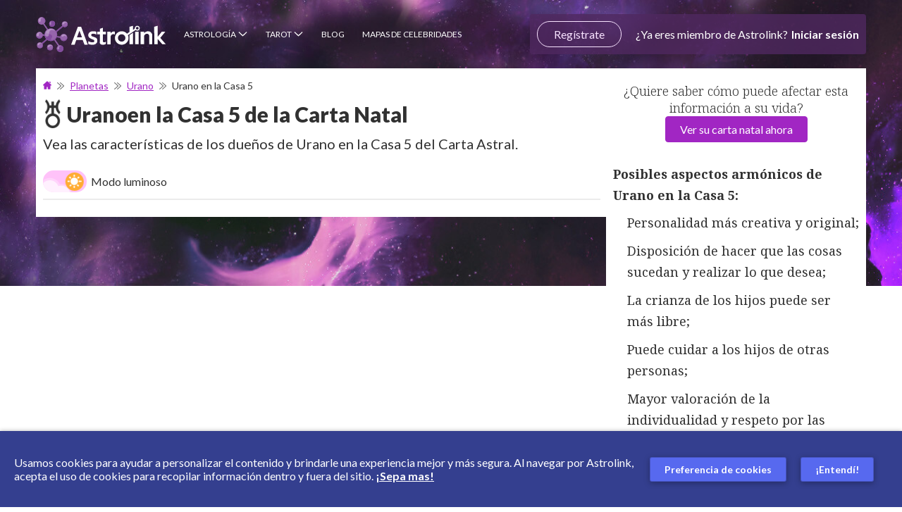

--- FILE ---
content_type: text/html; charset=utf-8
request_url: https://www.astrolink.com/es/interpretacion/urano-en-la-casa-5
body_size: 48650
content:
<!DOCTYPE html><html lang="pt-br"><head><meta charSet="utf-8"/><meta name="viewport" content="width=device-width"/><meta name="author" content="Astrolink"/><title>Urano en la Casa 5</title><meta name="robots" content="index,follow"/><meta name="description" content="Vea las características de los dueños de Urano en la Casa 5 del Carta Astral."/><link rel="alternate" hrefLang="pt-br" href="https://www.astrolink.com.br/interpretacao/urano-na-casa-5"/><link rel="alternate" hrefLang="es" href="https://www.astrolink.com/es/interpretacion/urano-en-la-casa-5"/><link rel="alternate" hrefLang="en-us" href="https://www.astrolink.com/en/interpretation/uranus-in-5th-house"/><meta property="og:title" content="Urano en la Casa 5"/><meta property="og:description" content="Vea las características de los dueños de Urano en la Casa 5 del Carta Astral."/><meta property="og:url" content="https://www.astrolink.com/es/interpretacion/urano-en-la-casa-5"/><meta property="og:type" content="article"/><meta property="og:image" content="https://www.astrolink.com/public/images/header.jpg"/><meta property="og:image:alt" content="Urano en la Casa 5"/><meta property="og:image:type" content="image/jpeg"/><meta property="og:image:width" content="800"/><meta property="og:image:height" content="600"/><meta property="og:locale" content="es"/><meta property="og:site_name" content="Astrolink"/><link rel="canonical" href="https://www.astrolink.com/es/interpretacion/urano-en-la-casa-5"/><link rel="preload" as="image" href="https://www.astrolink.com/public/images/rebranding-desktop-bg-logged.jpg"/><link rel="preload" as="image" href="https://www.astrolink.com/assets/images/footer/play-store-en.png"/><link rel="preload" as="image" href="https://www.astrolink.com/assets/images/footer/apple-store-en.png"/><meta name="next-head-count" content="24"/><style id="stitches">--sxs{--sxs:0 t-bWRdKG t-iJTpMb}@media{:root,.t-bWRdKG{--colors-white:#FFFFFF;--colors-black:#000000;--colors-gray100:#FAFAFA;--colors-gray150:#FAFBFA;--colors-gray200:#EBEBEB;--colors-gray300:#DFDFDF;--colors-gray400:#C8C8C8;--colors-gray500:#ADADAD;--colors-gray600:#919191;--colors-gray700:#737373;--colors-gray800:#3F3F3F;--colors-gray900:#313131;--colors-blue100:#F2F3FF;--colors-blue200:#AFD0FF;--colors-blue300:#A3A7CE;--colors-blue500:#3D4899;--colors-blue600:#363B7B;--colors-purple200:#E5C6EC;--colors-purple400:#B66BC7;--colors-purple500:#A126C3;--colors-purple600:#8C26BF;--colors-pink500:#FC006B;--colors-yellow500:#FFCC60;--colors-orange500:#D67700;--colors-red500:#CC1837;--colors-error:#CC1837;--colors-success:#09A359;--colors-warning:#F6A52D;--colors-primary:;--colors-onPrimary:;--colors-background:;--colors-onBackground:;--colors-border:;--colors-titleColor:var(--colors-gray900);--colors-subTitleColor:var(--colors-gray900);--colors-anchorColor:var(--colors-purple500);--colors-paragraphColor:var(--colors-gray900);--colors-mainBackground:var(--colors-white);--colors-wrapperModal:rgba(0,0,0,.6);--colors-footerBackground:var(--colors-gray100);--colors-footerAnchorColor:#3243c4;--colors-footerFontColor:var(--colors-gray700);--fontWeights-light:300;--fontWeights-normal:400;--fontWeights-bold:700;--fontWeights-black:900;--lineHeights-1:normal;--lineHeights-2:2.2174rem;--letterSpacings-1:0px;--space-bee:12px;--space-butterfly:14px;--space-mouse:16px;--space-goat:24px;--space-horse:32px;--fontSizes-bee:0.75rem;--fontSizes-butterfly:0.875rem;--fontSizes-mouse:1rem;--fontSizes-cat:1.125rem;--fontSizes-dog:1.25rem;--fontSizes-goat:1.5rem;--fontSizes-horse:2rem;--fontSizes-elephant:2.25rem;--radii-1:4px;--radii-2:8px;--radii-3:99px;--radii-round:99%;--fonts-lato:'Lato', sans-serif;--fonts-georgia:'Noto Serif Georgian', serif}.t-iJTpMb{--colors-gray300:#aaaaaa;--colors-titleColor:var(--colors-white);--colors-anchorColor:#f4ccff;--colors-subTitleColor:var(--colors-white);--colors-paragraphColor:var(--colors-white);--colors-mainBackground:#161616;--colors-footerBackground:#1f0f3f;--colors-footerAnchorColor:#d19eff;--colors-footerFontColor:var(--colors-white)}}--sxs{--sxs:1 k-gwULxT k-ifyTty k-bRQBEb k-fUjnhT k-cexdbG bPMpmd}@media{@keyframes k-gwULxT{100%{background-position:-200% 0%}}@keyframes k-ifyTty{from{opacity:0;transform:translateY(-2px)}to{opacity:1;transform:translateY(0)}}@keyframes k-bRQBEb{from{opacity:0;transform:translateX(2px)}to{opacity:1;transform:translateX(0)}}@keyframes k-fUjnhT{from{opacity:0;transform:translateY(2px)}to{opacity:1;transform:translateY(0)}}@keyframes k-cexdbG{from{opacity:0;transform:translateX(-2px)}to{opacity:1;transform:translateX(0)}}html,body{margin:0;padding:0;font-family:var(--fonts-lato);-webkit-font-smoothing:antialiased;scroll-behavior:smooth}a{color:inherit;text-decoration:none}*{margin:0;padding:0;box-sizing:border-box;text-rendering:optimizeLegibility}.async-hide{opacity:0 !important}}--sxs{--sxs:2 c-cyCRwD c-jNCuLO c-dtwSpH c-ePUzPK c-jNkdvl c-fOFRhI c-ecNDOS c-cOzPdG c-haubRP c-cvksQM c-fyqKOz c-dFPYVJ c-ePcqmS c-fvGxGJ c-hHyORy c-vbDtq c-fUsXjC c-jUFVcM c-eJrBel c-PJLV c-hyhLFK c-kLbHjq c-fzoFAT c-dYQLjD c-hglEzQ c-fFMVzG c-cFJoQG c-jVBAwe c-bSgmms c-bxzZTT c-cZhcpZ c-kQJQTh c-ewMvgR c-jRmZPf c-dYakJy c-cZFJax c-cIxQTz c-iKkmHs c-jxMgWo c-eVAUFW c-kFjuXo c-fBXvSD c-liWxDz c-lmOqLv c-gSQJDv c-cTQpdx c-cvqODU c-gNWzEg c-cQYwUE c-bAbrYn c-cyXkvn c-gyBxsn c-iTnOrE c-duZdhl c-gnRrYB c-bffJsY c-gjdJOs c-bNacxf c-eQeBgl c-dMsHzN c-hXMGAV c-iwGSLE c-kNcFoE c-cUUqxq c-cbZQXa c-kAzQxy c-byXmXO c-ebbztm c-ijkSGy c-fTeewx c-fDFTjq c-iCgFbP c-jjWMzy c-fRGcHO c-frzDQG c-gwCjqJ c-etjOlP c-kLZYeT c-fFQqmI c-livJiO c-ctqAPB c-hLcETs c-kFWstG c-juteDY c-cEJeKj}@media{.c-cyCRwD{--font-color-p:#4a4a4a;--font-color-h3:#313131}.c-cyCRwD 
        p,.c-cyCRwD li
    {font-size:18px;line-height:30px;font-weight:var(--fontWeights-normal);color:var(--colors-font-color-p)}.c-cyCRwD 
        p:not(li),.c-cyCRwD li
    :not(li){margin-bottom:32px}.c-cyCRwD 
        p 
            b,.c-cyCRwD 
        p strong
        ,.c-cyCRwD li
     
            b,.c-cyCRwD li
     strong
        {font-weight:var(--fontWeights-bold)}.c-cyCRwD h3{font-size:23px;line-height:28px;margin:25px 0 18px;color:var(--colors-font-color-h3);font-weight:var(--fontWeights-black)}.c-cyCRwD .legacy p{color:var(--colors-font-color-p)}.c-jNCuLO{---titleBlue:#343f8f;---color-button-gradient-default:#a041a6;---color-button-gradient-blue:#363b7c;---color-button-gradient-hover-default:#9c37a3;---color-button-gradient-hover-blue:#31367a;---color-panel-button:#a226c0;---color-ghost-button:#9f41a6;---color-ghost-button-border:#a54eac;---address-strong-color:#4f167c;---address-hr-color-one:#3e1f6b;---address-hr-color-two:#9b217b;---address-paragraph-color:#4a4a4a;---address-background-color:#fafafa;---article-pink-gradient-1:#a63370;---article-pink-gradient-2:#c6698c;---article-blue-gradient-1:#031643;---article-blue-gradient-2:#3b5296;---article-green-gradient-1:#1b6937;---article-green-gradient-2:#6dd699;---article-purple-gradient-1:#31095b;---article-purple-gradient-2:#953ee2;---article-orange-gradient-1:#c67c21;---article-orange-gradient-2:#ffc272;---article-cyan-gradient-1:#3ba5c6;---article-cyan-gradient-2:#91ddff;---article-lilac-gradient-1:#8959b2;---article-lilac-gradient-2:#b894ef}.c-jNCuLO .table-responsive{overflow-x:auto}.c-jNCuLO .button-cta{margin:20px 0 30px}.c-jNCuLO .button-cta--mobile{margin-top:0}.c-jNCuLO .button-align--center{display:flex;align-items:center;flex-direction:column}.c-jNCuLO .button-align--hidden{display:none}@media screen and (min-width: $desktop-min-width){.c-jNCuLO .button-align--hidden{display:flex}}.c-jNCuLO .button-align--center .cta-title{font-size:18px;text-align:center;color:var(--colors-gray700);font-weight:var(--fontWeights-light);padding-bottom:15px}.c-jNCuLO .button-articles{color:var(--colors-white);font-size:14px;font-weight:var(--fontWeights-bold);border-radius:4px;padding:20px 25px;box-shadow:0 2px 4px 0 rgba(0, 0, 0, 0.2);background-image:linear-gradient(to bottom, var(---color-button-gradient-default), var(---color-button-gradient-blue))}.c-jNCuLO .button-articles:hover,.c-jNCuLO .button-articles:active{color:var(--colors-white);background-image:linear-gradient(to bottom, var(---color-button-gradient-hover-default), var(---color-button-gradient-hover-blue))}@media (max-width: 320px){.c-jNCuLO .button-articles{font-size:12px;padding:20px 10px}}.c-jNCuLO .button-articles--ghost{font-size:20px;box-shadow:none;background-image:none;background-color:var(--colors-white);color:var(---color-ghost-button);border:solid 1px var(---color-ghost-button-border);white-space:unset}.c-jNCuLO .astro-accordion{margin:5px 0;display:flex;flex-direction:column}.c-jNCuLO .astro-accordion__title{display:flex;font-size:18px;cursor:pointer;margin-bottom:5px;border-radius:4px;padding:10px 20px;font-weight:var(--fontWeights-normal);color:var(--colors-blue500);background-color:rgba(154,165,245,.4);transition:background-color .2s ease-out}.c-jNCuLO .astro-accordion__title:hover{background-color:rgba(154,165,245,.8)}.c-jNCuLO .astro-accordion__title:after{content:url('/assets/images/articles/arrow.svg');top:2px;height:20px;display:block;position:relative;transition:transform .3s ease-out}.c-jNCuLO .astro-accordion__title > span{width:100%}.c-jNCuLO .astro-accordion__title img{width:22px;height:22px;object-fit:contain;margin:0 15px 0 0 !important}.c-jNCuLO .astro-accordion__title--show::after{transform:rotate(90deg)}.c-jNCuLO .astro-accordion__title--show + .astro-accordion__content p{margin-bottom:32px !important}.c-jNCuLO .astro-accordion__content{max-height:0;overflow:hidden;transition:max-height .2s ease-out}.c-jNCuLO .article-format .container{padding:0 20px}.c-jNCuLO .article-format a:hover{color:#5769ef}.c-jNCuLO .article-format .article-img{width:100%;margin-top:20px;border-radius:5px}.c-jNCuLO .article-format h1,.c-jNCuLO .article-format h2,.c-jNCuLO .article-format h3{margin:0;color:var(--colors-gray900);text-align:left;font-style:normal;font-stretch:normal;letter-spacing:normal;line-height:normal,1.2174em}.c-jNCuLO .article-format h1{font-weight:900;color:var(---titleBlue);font-size:var(--fontSizes-elephant);margin-bottom:.6111em}.c-jNCuLO .article-format .h1_sub{font-size:18px;color:#313131;font-weight:var(--fontWeights-normal)}.c-jNCuLO .article-format .h1_topo{margin:0;font-size:16px;color:var(--colors-white);font-weight:var(--fontWeights-normal);display:inline-block}.c-jNCuLO .article-format h2{font-size:var(--fontSizes-horse);font-weight:var(--fontWeights-bold);margin-bottom:.7586em}.c-jNCuLO .article-format h3{font-weight:var(--fontWeights-bold);margin-bottom:.88em;font-size:var(--fontSizes-mouse)}.c-jNCuLO .article-format #article_body h1.mt-1{margin-top:.6111em}.c-jNCuLO .article-format #article_body h1.mt-2{margin-top:1.2222em}.c-jNCuLO .article-format #article_body h2.mt-1{margin-top:.7586em}.c-jNCuLO .article-format #article_body h2.mt-2{margin-top:.7586em}.c-jNCuLO .article-format #article_body h3.mt-1{margin-top:.88em}.c-jNCuLO .article-format #article_body h3.mt-2{margin-top:1.76em}.c-jNCuLO .article-format #article_body p,.c-jNCuLO .article-format #article_body b{font-size:var(--fontSizes-horse);margin-bottom:2em;line-height:1.875em}.c-jNCuLO .article-format #article_body p{color:var(--colors-gray800);font-weight:var(--fontWeights-normal)}.c-jNCuLO .article-format #article_body b{color:var(--colors-gray900);font-weight:var(--fontWeights-bold)}.c-jNCuLO .article-format #article_body ol,.c-jNCuLO .article-format #article_body ul{padding:0;color:var(--colors-gray800);font-size:var(--fontSizes-horse);list-style:revert;font-weight:var(--fontWeights-normal);padding-inline-start:1.5em}.c-jNCuLO .article-format #article_body ol a,.c-jNCuLO .article-format #article_body ul a{text-decoration:underline}.c-jNCuLO .article-format #article_body ol a:hover,.c-jNCuLO .article-format #article_body ul a:hover{color:var(--colors-black)}.c-jNCuLO .article-format #article_body ul > p{margin-bottom:0}.c-jNCuLO .article-format #article_body .list{padding:0;color:var(--colors-gray800);list-style:none;font-size:var(--fontSizes-horse);font-weight:var(--fontWeights-normal)}.c-jNCuLO .article-format #article_body li{display:list-item;margin-bottom:.7812em}.c-jNCuLO .article-format #article_body li > img{float:left;width:1.6667em;height:1.6667em;margin:.3333rem .5556em 0 0}.c-jNCuLO .article-format #article_body .list > li{margin:0;display:flex;line-height:1.875em}.c-jNCuLO .article-format #article_body .quote_left,.c-jNCuLO .article-format #article_body .quote_right{line-height:1.33;color:#8845af;font-weight:var(--fontWeights-bold);font-style:normal;text-align:center;font-size:1.7857em;margin-bottom:.6em;font-stretch:normal;letter-spacing:normal}.c-jNCuLO .article-format #article_body .quote_left::after,.c-jNCuLO .article-format #article_body .quote_left::before,.c-jNCuLO .article-format #article_body .quote_right::after,.c-jNCuLO .article-format #article_body .quote_right::before{opacity:0.5;content:"\"";display:inline-block}.c-jNCuLO .article-format #article_body .quote_left::before{margin-right:.2em;margin-bottom:-.48em}.c-jNCuLO .article-format #article_body .quote_left::after{margin-bottom:-1em}.c-jNCuLO .article-format #article_body .article__info{width:100%;border-radius:1em;margin-bottom:1.875em;background-size:cover;padding:1.6875em 2.5em;background-position:top;background-repeat:no-repeat}.c-jNCuLO .article-format #article_body .article__info > ul{margin:0;padding:0}.c-jNCuLO .article-format #article_body .article__info > ul li{color:var(--colors-white);display:list-item;margin-bottom:.7812em}.c-jNCuLO .article-format #article_body .article__info > ul li:last-child{margin-bottom:0}.c-jNCuLO .article-format #article_body .article__info > ul a{color:var(--colors-white);text-decoration:underline}.c-jNCuLO .article-format #article_body .article__info > ul a:hover{color:var(--colors-white)}.c-jNCuLO .article-format #article_body .article__info--pink{background-image:url('/assets/images/articles/info-stars.svg'), linear-gradient(to bottom, var(---article-pink-gradient-1), var(---article-pink-gradient-2))}.c-jNCuLO .article-format #article_body .article__info--pink > ul{list-style-image:url('/assets/images/articles/star-pink.svg')}.c-jNCuLO .article-format #article_body .article__info--purple{background-image:url('/assets/images/articles/info-stars.svg'), linear-gradient(to bottom, var(---article-purple-gradient-1), var(---article-purple-gradient-2))}.c-jNCuLO .article-format #article_body .article__info--purple > ul{list-style-image:url('/assets/images/articles/star-purple.svg')}.c-jNCuLO .article-format #article_body .article__info--lilac{background-image:url('/assets/images/articles/info-stars.svg'), linear-gradient(to bottom, var(---article-lilac-gradient-1), var(---article-lilac-gradient-2))}.c-jNCuLO .article-format #article_body .article__info--lilac > ul{list-style-image:url('/assets/images/articles/star-lilac.svg')}.c-jNCuLO .article-format #article_body .article__info--blue{background-image:url('/assets/images/articles/info-stars.svg'), linear-gradient(to bottom, var(---article-blue-gradient-1), var(---article-blue-gradient-2))}.c-jNCuLO .article-format #article_body .article__info--blue > ul{list-style-image:url('/assets/images/articles/star-blue.svg')}.c-jNCuLO .article-format #article_body .article__info--cyan{background-image:url('/assets/images/articles/info-stars.svg'), linear-gradient(to bottom, var(---article-cyan-gradient-1), var(---article-cyan-gradient-2))}.c-jNCuLO .article-format #article_body .article__info--cyan > ul{list-style-image:url('/assets/images/articles/star-blue.svg')}.c-jNCuLO .article-format #article_body .article__info--orange{background-image:url('/assets/images/articles/info-stars.svg'), linear-gradient(to bottom, var(---article-orange-gradient-1), var(---article-orange-gradient-2))}.c-jNCuLO .article-format #article_body .article__info--orange > ul{list-style-image:url('/assets/images/articles/star-orange.svg')}.c-jNCuLO .article-format #article_body .article__info--green{background-image:url('/assets/images/articles/info-stars.svg'), linear-gradient(to bottom, var(---article-green-gradient-1), var(---article-green-gradient-2))}.c-jNCuLO .article-format #article_body .article__info--green > ul{list-style-image:url('/assets/images/articles/star-green.svg')}.c-jNCuLO .article-format #article_body .article__button{width:auto;color:var(--colors-white);max-width:100%;display:block;padding:.5em 1em;text-align:center;border-radius:1em;margin:.75em auto;min-width:8.3333em;font-weight:var(--fontWeights-black);word-wrap:break-word;font-size:1em,var(--fontSizes-horse)}.c-jNCuLO .article-format #article_body .article__button:hover{color:var(--colors-white);text-decoration:underline}.c-jNCuLO .article-format #article_body .article__button--pink{background-color:var(---article-pink-gradient-1);background-image:linear-gradient(to bottom, var(---article-pink-gradient-1), var(---article-pink-gradient-2))}.c-jNCuLO .article-format #article_body .article__button--purple{background-color:var(---article-purple-gradient-1);background-image:linear-gradient(to bottom, var(---article-purple-gradient-1), var(---article-purple-gradient-2))}.c-jNCuLO .article-format #article_body .article__button--lilac{background-color:var(---article-lilac-gradient-1);background-image:linear-gradient(to bottom, var(---article-lilac-gradient-1), var(---article-lilac-gradient-2))}.c-jNCuLO .article-format #article_body .article__button--blue{background-color:var(---article-blue-gradient-1);background-image:linear-gradient(to bottom, var(---article-blue-gradient-1), var(---article-blue-gradient-2))}.c-jNCuLO .article-format #article_body .article__button--cyan{background-color:var(---article-cyan-gradient-1);background-image:linear-gradient(to bottom, var(---article-cyan-gradient-1), var(---article-cyan-gradient-2))}.c-jNCuLO .article-format #article_body .article__button--orange{background-color:var(---article-orange-gradient-1);background-image:linear-gradient(to bottom, var(---article-orange-gradient-1), var(---article-orange-gradient-2))}.c-jNCuLO .article-format #article_body .article__button--green{background-color:var(---article-green-gradient-1);background-image:linear-gradient(to bottom, var(---article-green-gradient-1), var(---article-green-gradient-2))}.c-jNCuLO .article-format #article_body pre{padding:.3125em;margin-bottom:1.5em;white-space:pre-wrap;font-size:var(--fontSizes-horse);background-color:var(--colors-white)}.c-jNCuLO .article-format .breadcrumb2{width:100%;overflow:hidden;white-space:nowrap;margin-bottom:30px;word-wrap:break-word;text-overflow:ellipsis}.c-jNCuLO .article-format .bread_arrow{width:7px;height:7px;margin:0 7px;display:inline-block;background:url(/img/breadcrumbs1.png) 0 0 no-repeat}.c-jNCuLO .article-format .art_redacao{margin:10px 0px}.c-jNCuLO .label{line-height:1;color:var(--colors-white);font-size:75%;font-weight:700;display:inline;text-align:center;white-space:nowrap;border-radius:.25em;padding:.2em .6em .3em;vertical-align:baseline}.c-jNCuLO a.label:focus,.c-jNCuLO a.label:hover{color:var(--colors-white);cursor:pointer;text-decoration:none}.c-jNCuLO .label:empty{display:none}.c-jNCuLO .btn .label{top:-1px;position:relative}.c-jNCuLO .label-default{background-color:#777}.c-jNCuLO .label-default[href]:focus,.c-jNCuLO .label-default[href]:hover{background-color:#5e5e5e}.c-jNCuLO .label-primary{background-color:#337ab7}.c-jNCuLO .label-primary[href]:focus,.c-jNCuLO .label-primary[href]:hover{background-color:#286090}.c-jNCuLO .label-success{background-color:#5cb85c}.c-jNCuLO .label-success[href]:focus,.c-jNCuLO .label-success[href]:hover{background-color:#449d44}.c-jNCuLO .label-info{background-color:#5bc0de}.c-jNCuLO .label-info[href]:focus,.c-jNCuLO .label-info[href]:hover{background-color:#31b0d5}.c-jNCuLO .label-warning{background-color:#f0ad4e}.c-jNCuLO .label-warning[href]:focus,.c-jNCuLO .label-warning[href]:hover{background-color:#ec971f}.c-jNCuLO .label-danger{background-color:#d9534f}.c-jNCuLO .label-danger[href]:focus,.c-jNCuLO .label-danger[href]:hover{background-color:#c9302c}.c-jNCuLO .article__panel{display:flex;align-items:center;flex-direction:column}.c-jNCuLO .article__panel > div p,.c-jNCuLO .article__panel > div span{display:block;font-size:16px;line-height:1.88;margin-bottom:10px}.c-jNCuLO .article__panel > div a{font-size:16px;letter-spacing:0.09px;font-weight:var(--fontWeights-weight-bold);text-decoration:underline;color:var(---color-panel-button)}@media screen and (min-width: $tablet-min-width){.c-jNCuLO .article__panel{column-gap:30px;flex-direction:row}}@media screen and (min-width: $tablet-min-width){.c-jNCuLO .article__panel > img,.c-jNCuLO .article__panel > picture > img{max-height:300px}}@media screen and (min-width: $tablet-min-width){.c-jNCuLO .article__panel > div{margin-bottom:5px}}@media screen and (min-width: $tablet-min-width){.c-jNCuLO .article__panel > div span,.c-jNCuLO .article__panel > div span p{font-size:18px;line-height:1.67}}@media screen and (min-width: $tablet-min-width){.c-jNCuLO .article__panel > div a{font-size:18px;letter-spacing:0.1px}}@media screen and (min-width: $desktop-min-width){.c-jNCuLO .button-cta--mobile{display:none}}@media screen and (min-width: $desktop-min-width){.c-jNCuLO .address{flex-direction:row;padding:17px 50px 17px 28.9px}}@media screen and (min-width: $desktop-min-width){.c-jNCuLO .address > img{margin-bottom:0;margin-right:34px}}@media screen and (min-width: $desktop-min-width){.c-jNCuLO .address__content{align-items:flex-start}}@media screen and (min-width: $desktop-min-width){.c-jNCuLO .address__content > p,.c-jNCuLO .address__content > span,.c-jNCuLO .address__content > span a,.c-jNCuLO .address__content > strong{text-align:left}}@media screen and (min-width: $desktop-min-width){.c-jNCuLO .address__content > p{margin:8.2px 34.1px 10px 0 !important}}@media screen and (min-width: $desktop-min-width){.c-jNCuLO .address__content > hr{max-width:24.625em;margin:11px 0 !important}}@media screen and (min-width: 768px){.c-jNCuLO .article-format .container{padding:0px 10px}}@media screen and (min-width: 768px){.c-jNCuLO .article-format .h1_sub{font-size:20px}}@media screen and (min-width: 768px){.c-jNCuLO .article-format .h1_topo{font-size:35px}}@media screen and (min-width: 768px){.c-jNCuLO .article-format #article_body .quote_left,.c-jNCuLO .article-format #article_body .quote_right{text-align:left;width:10.8333em;font-size:2.1429em;margin-bottom:.3333em}}@media screen and (min-width: 768px){.c-jNCuLO .article-format #article_body .quote_left::after,.c-jNCuLO .article-format #article_body .quote_right::after,.c-jNCuLO .article-format #article_body .quote_left::before,.c-jNCuLO .article-format #article_body .quote_right::before{content:''}}@media screen and (min-width: 768px){.c-jNCuLO .article-format #article_body .quote_left{float:left}}@media screen and (min-width: 768px){.c-jNCuLO .article-format #article_body .quote_left::before{width:1.9333em;height:1.9333em;background-size:1.9333rem 1.9333em;background:url('/assets/images/articles/quote-left-purple.png') 0 0 no-repeat}}@media screen and (min-width: 768px){.c-jNCuLO .article-format #article_body .quote_right{float:right}}@media screen and (min-width: 768px){.c-jNCuLO .article-format #article_body .quote_right::after{filter:FlipH;width:1.9333em;height:1.9333em;ms-filter:"FlipH";margin-left:.3333em;margin-bottom:-.8333em;transform:scaleX(-1);-o-transform:scaleX(-1);-moz-transform:scaleX(-1);-webkit-transform:scaleX(-1);background-size:1.9333em 1.9333em;background:url('/assets/images/articles/quote-left-purple.png') 0 0 no-repeat}}.t-iJTpMb .c-jNCuLO .astro-accordion__title{color:var(--colors-paragraphColor)}.t-iJTpMb .c-jNCuLO .astro-accordion__title::after{filter:invert(2) brightness(2)}.t-iJTpMb .c-jNCuLO .article-format #article_body .quote_left,.t-iJTpMb .c-jNCuLO .article-format #article_body .quote_right{color:var(--colors-paragraphColor)}.c-dtwSpH{---h1Size:2.125rem;---h2Size:1.375rem}.c-dtwSpH .article-format{max-width:100vw;padding:0px 10px}.c-dtwSpH .article-format #article_body b,.c-dtwSpH .article-format #article_body strong{font-weight:var(--fontWeights-bold)}.c-dtwSpH .article-format #article_body h1{color:var(--colors-titleColor);font-size:var(---h1Size);font-weight:var(--fontWeights-black);margin-bottom:10px}.c-dtwSpH .article-format #article_body > p,.c-dtwSpH .article-format #article_body > ul > li > p{all:unset}.c-dtwSpH .article-format #article_body > *[data-text-align="start"]{text-align:flex-start}.c-dtwSpH .article-format #article_body > *[data-text-align="end"]{text-align:flex-end}.c-dtwSpH .article-format #article_body > *[data-text-align="center"]{text-align:center;margin-inline-start:auto;margin-inline-end:auto}.c-dtwSpH .article-format #article_body > h1,.c-dtwSpH .article-format #article_body > h2,.c-dtwSpH .article-format #article_body > h3,.c-dtwSpH .article-format #article_body > h4,.c-dtwSpH .article-format #article_body > *[data-as="h1"],.c-dtwSpH .article-format #article_body > *[data-as="h2"],.c-dtwSpH .article-format #article_body > *[data-as="h3"],.c-dtwSpH .article-format #article_body > *[data-as="h4"]{margin:0;color:var(--colors-titleColor);line-height:normal;font-weight:var(--fontWeights-black)}.c-dtwSpH .article-format #article_body > h2,.c-dtwSpH .article-format #article_body > *[data-as="h2"]{font-size:var(---h2Size);margin:32px 0 12px}.c-dtwSpH .article-format #article_body > h2 > span,.c-dtwSpH .article-format #article_body > *[data-as="h2"] > span{font-size:var(---h2Size);line-height:normal;font-weight:var(--fontWeights-black);color:var(--colors-titleColor) !important}.c-dtwSpH .article-format #article_body > h3,.c-dtwSpH .article-format #article_body > *[data-as="h3"]{font-size:var(--fontSizes-cat);margin-bottom:5px}.c-dtwSpH .article-format #article_body > h3 > span,.c-dtwSpH .article-format #article_body > *[data-as="h3"] > span{font-size:var(--fontSizes-cat);line-height:normal;font-weight:var(--fontWeights-black);color:var(--colors-titleColor) !important}.c-dtwSpH .article-format #article_body > h4,.c-dtwSpH .article-format #article_body > *[data-as="h4"]{font-size:var(--fontSizes-mouse);color:var(--colors-paragraphColor)}.c-dtwSpH .article-format #article_body p,.c-dtwSpH .article-format #article_body > p,.c-dtwSpH .article-format #article_body > ul,.c-dtwSpH .article-format #article_body > ul > li,.c-dtwSpH .article-format #article_body > ul > li > p,.c-dtwSpH .article-format #article_body > *[data-as="p"],.c-dtwSpH .article-format #article_body > .article__tape-link > *{margin:0;font-weight:var(--fontWeights-normal);line-height:1.875rem;font-family:var(--fonts-georgia);color:var(--colors-paragraphColor)}.c-dtwSpH .article-format #article_body p > span,.c-dtwSpH .article-format #article_body > p > span,.c-dtwSpH .article-format #article_body > ul > span,.c-dtwSpH .article-format #article_body > ul > li > span,.c-dtwSpH .article-format #article_body > ul > li > p > span,.c-dtwSpH .article-format #article_body > *[data-as="p"] > span,.c-dtwSpH .article-format #article_body > .article__tape-link > * > span{color:var(--colors-paragraphColor) !important}.c-dtwSpH .article-format #article_body .tg td,.c-dtwSpH .article-format #article_body td{color:var(--colors-paragraphColor)}.c-dtwSpH .article-format #article_body > p{margin:0;display:block}.c-dtwSpH .article-format #article_body > p + p,.c-dtwSpH .article-format #article_body > p + blockquote{margin-top:32px}.c-dtwSpH .article-format #article_body p,.c-dtwSpH .article-format #article_body > p,.c-dtwSpH .article-format #article_body > ul > li,.c-dtwSpH .article-format #article_body > *[data-as="p"]{font-size:var(--fontSizes-mouse);line-height:1.875rem}.c-dtwSpH .article-format #article_body > ul{padding-left:0;list-style-position:inside}.c-dtwSpH .article-format #article_body > ul > li{margin-bottom:5px;line-height:1.875rem}.c-dtwSpH .article-format #article_body > ul > li::marker{color:var(--colors-titleColor)}.c-dtwSpH .article-format #article_body > ul > li > p{margin-left:-8px}.c-dtwSpH .article-format #article_body > ul > li :last-of-type{margin-bottom:0}.c-dtwSpH .article-format #article_body > img{object-fit:contain}.c-dtwSpH .article-format #article_body > img[data-strategy="full"]{width:100%}.c-dtwSpH .article-format #article_body * + ul{margin-top:9px;padding-left:20px}.c-dtwSpH .article-format #article_body * + h3,.c-dtwSpH .article-format #article_body * + *[data-as="h3"]{margin-top:32px}.c-dtwSpH .article-format #article_body a{cursor:pointer}.c-dtwSpH .article-format #article_body a,.c-dtwSpH .article-format #article_body > .article__tape-link > *{font-size:var(--fontSizes-mouse);color:var(--colors-anchorColor)}.c-dtwSpH .article-format #article_body .article__tape-link{width:100%;display:block;border-radius:var(--radii-1);position:relative;text-decoration:unset;border:1px solid var(--colors-gray200);padding:10px 10px 10px 28px}.c-dtwSpH .article-format #article_body .article__tape-link::before{top:-1px;content:"";left:-1px;width:15px;position:absolute;display:inline-block;border-radius:var(--radii-1) 0 0 var(--radii-1);height:calc(100% + 2px);background-color:#e8c1f1}.c-dtwSpH .article-format #article_body .article__tape-link > *{font-weight:var(--fontWeights-bold);text-decoration:underline}.c-dtwSpH .article-format #article_body .article__tape-link--planets{margin-top:24px}.c-dtwSpH .article-format #article_body .article__tape-link--planets > span{flex-wrap:wrap;display:flex;flex-direction:row;justify-content:center;align-items:center;justify-content:flex-start}.c-dtwSpH .article-format #article_body .article__tape-link--planets > span > img{margin:0 4px;width:auto;height:21px}.c-dtwSpH .article-format #article_body hr{border:0;margin:20px 0;display:block;border-top:1px solid #eee}.c-dtwSpH .article-format #article_body blockquote{font-size:17px;margin:0 0 20px;padding:10px 20px;border-left:5px solid #d3d3d3}.t-iJTpMb .c-dtwSpH .article-format #article_body blockquote{border-color:var(--colors-white)}.t-iJTpMb .c-dtwSpH .article-format #article_body .article__tape-link{border-color:var(--colors-gray800);background-color:var(--colors-gray800)}.t-iJTpMb .c-dtwSpH .article-format #article_body hr{border-color:rgb(75,74,74)}.c-dtwSpH .article-format #article_body .table-responsive{width:100%;min-height:.01%;overflow-x:auto;overflow-y:hidden;margin-block-start:32px;margin-block-end:15px;scrollbar-width:none;-ms-overflow-style:none}.c-dtwSpH .article-format #article_body .table-responsive::-webkit-scrollbar{display:none}.c-dtwSpH .article-format #article_body .table-responsive{border:1px solid #ddd}.c-dtwSpH .article-format #article_body .table-striped{width:100%;margin-bottom:0;border-spacing:0}.c-dtwSpH .article-format #article_body .table-striped tr{background-color:transparent}.c-dtwSpH .article-format #article_body .table-striped tr:first-of-type > td{border-top:none}.c-dtwSpH .article-format #article_body .table-striped tr:nth-of-type(odd){background-color:var(--colors-gray150)}.t-iJTpMb .c-dtwSpH .article-format #article_body .table-striped tr:nth-of-type(odd){background-color:var(--colors-black)}.c-dtwSpH .article-format #article_body .table-striped tr > th,.c-dtwSpH .article-format #article_body .table-striped tr > td{padding:8px;border-spacing:0;white-space:nowrap;vertical-align:top;font-size:var(--fontSizes-butterfly);line-height:1.42857143;border-collapse:collapse;border-top:1px solid #ddd}@media only screen and (min-width: 1025px){.c-dtwSpH .article-format #article_body > h2,.c-dtwSpH .article-format #article_body > *[data-as="h2"]{font-size:1.675rem}}@media only screen and (min-width: 1025px){.c-dtwSpH .article-format #article_body > h4,.c-dtwSpH .article-format #article_body > *[data-as="h4"]{font-size:var(--fontSizes-cat)}}@media only screen and (min-width: 1025px){.c-dtwSpH .article-format #article_body > h3,.c-dtwSpH .article-format #article_body > *[data-as="h3"]{font-size:1.375rem;margin-bottom:10px}}@media only screen and (min-width: 1025px){.c-dtwSpH .article-format #article_body > p,.c-dtwSpH .article-format #article_body > ul > li,.c-dtwSpH .article-format #article_body > *[data-as="p"],.c-dtwSpH .article-format #article_body a,.c-dtwSpH .article-format #article_body > .article__tape-link > *{font-size:var(--fontSizes-cat);line-height:30px}}@media only screen and (min-width: 1025px){.c-dtwSpH .article-format #article_body > p + p{margin-top:30px}}@media only screen and (min-width: 1025px){.c-dtwSpH .article-format #article_body > ul > li{margin:0 0 10px}}@media only screen and (min-width: 1025px){.c-dtwSpH .article-format #article_body * + h3,.c-dtwSpH .article-format #article_body * + *[data-as="h3"]{margin-top:30px}}@media only screen and (min-width: 1025px){.c-dtwSpH .article-format #article_body .table-responsive{border-inline:none}}.c-ePUzPK{---contentPadding:14px;---containerPadding:16px;---horizontalPadding:28px;---loginContainerButtonColor:#f8e3ff;---loginContainerBackground:rgba(79, 41, 95, 0.8);---fullPadding:calc(var(---contentPadding) + var(---containerPadding));padding-top:70px;position:relative;align-items:center;display:flex;align-items:center;flex-direction:column;background-color:var(--colors-mainBackground)}.c-ePUzPK > footer{padding-inline-start:var(---containerPadding);padding-inline-end:var(---containerPadding)}.c-ePUzPK > .c-eQeBgl:where(.c-gwQCNM){top:0;left:0;z-index:auto;width:100%;height:471.6px;position:absolute}.c-ePUzPK > .c-eQeBgl:where(.c-gwQCNM) img{object-position:right bottom}@media only screen and (min-width: 1025px){.c-ePUzPK{padding-top:0}}@media only screen and (min-width: 1025px){.c-ePUzPK > .c-eQeBgl:where(.c-gwQCNM){width:100%;height:406px}}@media only screen and (min-width: 1025px){.c-ePUzPK > .c-eQeBgl:where(.c-gwQCNM) > div::after{left:0;bottom:0;content:"";width:100%;height:6px;position:absolute;background-image:linear-gradient(to right,#250e3a,#e8c1f1)}}@media only screen and (min-width: 1025px){.c-ePUzPK > .c-eQeBgl:where(.c-gwQCNM) > div > img{object-fit:cover;object-position:center}}@media only screen and (min-width: 1600px){.c-ePUzPK > .c-eQeBgl:where(.c-gwQCNM) > div > img{object-position:left}}.c-jNkdvl{max-width:100vw;position:relative;display:flex;align-items:center;flex-direction:column}.c-jNkdvl  
        > .c-ecNDOS,.c-jNkdvl > .c-ecNDOS + div,.c-jNkdvl > .c-kcgFFJ
    {width:100%}@media (max-width: 430px){.c-jNkdvl  
        > .c-ecNDOS,.c-jNkdvl > .c-ecNDOS + div,.c-jNkdvl > .c-kcgFFJ
    {padding-inline-start:var(---containerPadding)}}.c-jNkdvl  
        > .c-ecNDOS,.c-jNkdvl > .c-ecNDOS + div,.c-jNkdvl > .c-kcgFFJ
    {padding:0px 10px}.c-jNkdvl > .c-ecNDOS + div{background-color:var(--colors-mainBackground)}.c-jNkdvl > .c-IVuwv{padding-block-start:26px;padding-block-end:36px;padding-inline-start:var(---containerPadding);padding-inline-end:var(---containerPadding)}.c-jNkdvl .c-hHyORy{margin-block-start:20px;margin-block-end:30px}.c-jNkdvl > nav li > div[data-logged="false"]{background-color:var(---loginContainerBackground)}.c-jNkdvl > nav li > div[data-logged="false"] > button{border-radius:var(--radii-3);text-decoration:unset;background-color:transparent !important;border-color:var(---loginContainerButtonColor) !important}.c-jNkdvl > nav li > div[data-logged="false"] > button > span{color:var(---loginContainerButtonColor) !important}.c-jNkdvl > nav li > div[data-logged="false"] > button:first-of-type{min-width:120px}.c-jNkdvl > nav li > div[data-logged="false"] > button:last-of-type{font-weight:var(--fontWeights-bold)}.c-jNkdvl > nav li > div[data-logged="false"] > button:last-of-type > span{color:var(--colors-white) !important}.c-jNkdvl > nav li > div[data-logged="false"] > p{color:var(--colors-white)}@media only screen and (min-width: 1025px){.c-jNkdvl{width:1178px;display:grid;align-items:flex-start;justify-content:center;grid-template-columns:809px 369px}}@media only screen and (min-width: 1025px){.c-jNkdvl > .c-cUUqxq{grid-row:1 / 2;grid-column:1 / 3;margin-block-start:20px;margin-block-end:20px}}@media only screen and (min-width: 1025px){.c-jNkdvl 
            > .c-ecNDOS,.c-jNkdvl > .c-eJrBel:where(.c-PJLV),.c-jNkdvl > .c-ecNDOS + div,.c-jNkdvl > .c-kcgFFJ
        {grid-column:1 / 2}}@media only screen and (min-width: 1025px){.c-jNkdvl > .c-hZCZYm{display:none}}@media only screen and (min-width: 1025px){.c-jNkdvl > .c-kNJkaf{display:none}}@media only screen and (min-width: 1025px){.c-jNkdvl > .c-ecNDOS{width:100%;padding-top:16px}}@media only screen and (min-width: 1025px){.c-jNkdvl > .c-ecNDOS + div{background-color:var(--colors-mainBackground)}}@media only screen and (min-width: 1025px){.c-jNkdvl > .c-ecNDOS > .c-cOzPdG{margin-block-start:0px;margin-block-end:0px;margin-bottom:11px}}@media only screen and (min-width: 1025px){.c-jNkdvl > .c-IVuwv{margin-top:0}}@media only screen and (min-width: 1025px){.c-jNkdvl 
            > .c-IVuwv,.c-jNkdvl > .c-ecNDOS,.c-jNkdvl > .c-eJrBel:where(.c-PJLV),.c-jNkdvl > .c-ecNDOS + div
        {min-width:unset;padding-inline-start:24px;padding-inline-end:30px}}@media only screen and (min-width: 1025px){.c-jNkdvl > .c-eJrBel:where(.c-jUFVcM){height:100%;min-width:unset;grid-area:2 / 2 / 8 / 3;padding:46px 24px 0px 0px}}.c-fOFRhI{height:50px;display:none;margin:20px 0}@media only screen and (min-width: 1025px){.c-fOFRhI{display:block}}.c-ecNDOS{width:100%;display:grid;background-color:var(--colors-mainBackground);grid-template-columns:repeat(2, 1fr)}.c-ecNDOS > *{grid-column:1 / 3}.c-ecNDOS > .c-cOzPdG{margin-block-start:8px;margin-block-end:8px}.c-ecNDOS > .c-eQeBgl:where(.c-gwQCNM){height:auto;margin-bottom:14px}.c-ecNDOS > .c-eQeBgl:where(.c-gwQCNM) > img{object-fit:contain}.c-ecNDOS > .c-cvksQM{margin-bottom:10px}.c-ecNDOS > .c-fvGxGJ{grid-column:2 / 3;justify-self:flex-end}.c-ecNDOS > .c-cdhcJD{grid-column:1 / 2}.c-ecNDOS > .c-hkkPWy{margin-block-start:9px;margin-block-end:24px;grid-column:1 / 4}.c-ecNDOS > h1{color:var(--colors-titleColor);font-size:1.875rem;line-height:normal;font-weight:var(--fontWeights-black);margin-bottom:10px}.c-ecNDOS > p:first-of-type{font-size:1.25rem;margin-bottom:16px;font-weight:var(--fontWeights-normal);color:var(--colors-paragraphColor)}@media only screen and (min-width: 1025px){.c-ecNDOS > h1{font-size:1.875rem}}@media only screen and (min-width: 1025px){.c-ecNDOS > p:first-of-type{font-size:1.25rem}}.c-cOzPdG{max-width:100%;overflow:hidden;width:-moz-fit-content;width:fit-content;white-space:nowrap;text-overflow:ellipsis;background-color:transparent}.c-cOzPdG > li{overflow:hidden;white-space:nowrap;text-overflow:ellipsis;list-style-position:inside}.c-cOzPdG ul{display:grid;list-style:none;align-items:center;grid-template-columns:repeat(var(---itemsCount), auto)}.c-cOzPdG ul a,.c-cOzPdG ul p{display:flex;overflow:hidden;white-space:nowrap;color:var(--colors-anchorColor);font-weight:var(--fontWeights-normal);font-size:var(--fontSizes-butterfly);text-overflow:ellipsis;text-decoration:underline}.c-cOzPdG ul a:last-of-type,.c-cOzPdG ul p:last-of-type{display:block}.c-cOzPdG ul a::after,.c-cOzPdG ul p::after{content:"";width:12px;height:10px;margin:0 7px;display:inline-block;background-size:contain;background-position:center;background-repeat:no-repeat;background-image:url(/assets/images/neo-structure/chevrons/double-chevrons/double-right-white-chevron.svg)}.c-cOzPdG ul a > .c-haubRP,.c-cOzPdG ul p > .c-haubRP{width:0.75rem;height:0.75rem}.c-cOzPdG ul a > .c-haubRP path,.c-cOzPdG ul p > .c-haubRP path{fill:var(--colors-anchorColor)}.c-cOzPdG ul > li:last-of-type{overflow:hidden}.c-cOzPdG ul > li:last-of-type > p::after{display:none}.c-cOzPdG ul > li > p{text-decoration:unset;color:var(--colors-paragraphColor)}.c-cOzPdG ul p{text-decoration:unset}.c-haubRP path{fill:var(---fillColor)}.c-cvksQM{gap:5px 0;width:100%;display:flex;flex-direction:column}.c-cvksQM > p{font-size:var(--fontSizes-butterfly);color:var(--colors-paragraphColor)}.c-cvksQM > p > a{cursor:pointer;color:var(--colors-anchorColor);font-size:var(--fontSizes-butterfly)}.c-dFPYVJ{left:0;bottom:0;z-index:1;height:28.5px;position:absolute;object-fit:contain;will-change:transform;transition:transform var(---delayTime)}.c-ePcqmS{top:25%;right:11%;width:14px;position:absolute;object-fit:contain;transform-origin:center;transition:transform var(---delayTime)}.c-ePcqmS:nth-of-type(2){top:16%;right:33%;width:9.8px}.c-ePcqmS:last-of-type{top:57%;right:30%;width:6.8px}.c-fyqKOz{---delayTime:500ms;---ligthRootBackground:#ffc2f9;---ligthThumbBackground:#ffac33;---darkRootBackground:#592c6d;---darkThumbBackground:#3a0847;all:unset;width:56px;height:31px;border:none;padding:0 3px;cursor:pointer;overflow:hidden;position:relative;border-radius:99px;will-change:background;background-color:var(---darkRootBackground);transition:backgroundColor var(---delayTime)}.c-fyqKOz > span{z-index:2;top:50%;width:26.2px;display:flex;height:26.2px;position:absolute;align-items:center;border-radius:var(--radii-round);will-change:transform;justify-content:center;transform:translate(0%, -50%);background-color:var(---darkThumbBackground);transition:transform var(---delayTime), backgroundColor var(---delayTime)}.c-fyqKOz > span > img{width:24px;object-fit:contain}.c-fyqKOz > span:before{content:"";width:75%;height:75%;background-size:contain;background-position:center;background-image:url(/assets/images/neo-structure/utils/switch-moon.svg)}.c-fyqKOz > .c-dFPYVJ{transform:translateY(28.5px)}.c-fyqKOz[data-state="checked"]{background-color:var(---ligthRootBackground)}.c-fyqKOz[data-state="checked"] > .c-ePcqmS{transform:scale(0)}.c-fyqKOz[data-state="checked"] > .c-dFPYVJ{transform:translateY(0)}.c-fyqKOz[data-state="checked"] > span{transform:translate(110%, -50%);background-color:var(---ligthThumbBackground)}.c-fyqKOz[data-state="checked"] > span:before{background-image:url(/assets/images/neo-structure/utils/bt-light-sun-ic.svg)}.c-fvGxGJ{align-items:center;filter:opacity(0.8);font-size:var(--fontSizes-butterfly);display:inline-flex;color:var(--colors-paragraphColor)}.c-fvGxGJ > svg{margin-right:7px}.c-fvGxGJ > svg > path{fill:var(--colors-paragraphColor)}.c-hHyORy{gap:15px 0;display:flex;align-items:center;flex-direction:column}.c-hHyORy > p{font-size:var(--fontSizes-mouse);text-align:center;font-weight:var(--fontWeights-light);font-family:var(--fonts-georgia);color:var(--colors-paragraphColor)}.c-hHyORy > .c-vbDtq:where(.c-fUsXjC){padding:20px 25px;border-color:var(--colors-purple500)}.c-hHyORy > .c-vbDtq:where(.c-fUsXjC) > span{font-size:var(--fontSizes-cat);font-weight:var(--fontWeights-bold);color:var(--colors-white)}@media only screen and (min-width: 1025px){.c-hHyORy > p{font-size:var(--fontSizes-cat)}}@media only screen and (min-width: 1025px){.c-hHyORy > .c-vbDtq:where(.c-fUsXjC) > span{font-size:var(--fontSizes-goat)}}.c-vbDtq{display:flex;flex-direction:row;justify-content:center;width:auto;cursor:pointer;font-size:var(--fontSizes-mouse);position:relative;align-items:center;text-decoration:none}.c-vbDtq::before{top:50%;left:50%;content:"";width:100%;height:100%;display:none;position:absolute;background-size:contain;background-position:center;background-repeat:no-repeat;transform:translate(-50%, -50%)}.c-vbDtq[data-loading=true]::before{display:block}.c-vbDtq[data-loading=true] > span{opacity:0}.c-vbDtq > span{pointer-events:none}@media (hover: hover){.c-vbDtq{cursor:pointer}}.c-fUsXjC{---ghostGreyHover:#f3f3f3;---ghostPurpleHover:#fff4ff;border-radius:var(--radii-1);padding:8px 1.25em;background-color:var(--colors-purple500);border:1px solid var(--colors-purple500);transition:background-color .2s ease-out}.c-fUsXjC:focus-visible{outline:-webkit-focus-ring-color auto 1px !important}.c-fUsXjC::before{background-image:url(/assets/images/loader/inverted.svg)}.c-fUsXjC > span{color:var(--colors-white)}@media (hover: hover){.c-fUsXjC:hover{background-color:var(--colors-purple600);border-radius:6px}}.c-eJrBel{background-color:var(--colors-mainBackground)}.c-hyhLFK{width:100%;display:flex;align-items:center;flex-direction:column}.c-hyhLFK + .c-fxcXcV{margin-bottom:30px;width:calc(100% - (var(---containerPadding) * 2))}.c-hyhLFK > .c-hkkPWy{margin-block-start:24px;margin-block-end:24px;width:calc(100% - (var(---containerPadding) * 2))}@media only screen and (min-width: 1025px){.c-hyhLFK > .c-hkkPWy{opacity:0}}.c-kLbHjq > .c-bfHWxf > .c-jLGCyp:last-of-type{margin-bottom:36px}.c-kLbHjq > .c-vbDtq:where(.c-fUsXjC){font-size:var(--fontSizes-dog);width:100%;height:60px;margin-block-start:16px;margin-block-end:22px}.c-kLbHjq > .c-cmpvrW{width:100%}.c-kLbHjq 
        > .c-vbDtq:where(.c-fUsXjC),.c-kLbHjq > .c-cmpvrW
    {display:none}@media only screen and (min-width: 1025px){.c-kLbHjq > .c-cmpvrW{display:block}}@media only screen and (min-width: 1025px){.c-kLbHjq > .c-vbDtq:where(.c-fUsXjC){display:flex}}.c-fzoFAT{display:none}.c-fzoFAT > h4{color:var(--colors-paragraphColor)}@media only screen and (min-width: 1025px){.c-fzoFAT{width:100%;margin-bottom:20px;display:flex;align-items:center;flex-direction:column;align-items:flex-start}}@media only screen and (min-width: 1025px){.c-fzoFAT > h4{font-size:22px;font-weight:var(--fontWeights-black)}}.c-dYQLjD{width:100%;display:flex;flex-direction:column}.c-dYQLjD > h3{margin-bottom:0;color:var(--colors-titleColor)}.c-dYQLjD > small{font-size:var(--fontSizes-bee);color:var(--colors-subTitleColor);margin-bottom:12px}.c-dYQLjD > p{margin:10px 0;color:var(--colors-gray700);line-height:normal;font-size:var(--fontSizes-butterfly)}.t-iJTpMb .c-dYQLjD > p {color:var(--colors-gray400)}.c-dYQLjD > p > a{color:var(--colors-purple500);text-decoration:underline}.c-hglEzQ{width:100%;position:relative;padding-bottom:35px}.c-hglEzQ > .c-vbDtq:where(.c-fUsXjC){bottom:0;z-index:3;left:50%;width:99%;padding:0 10px;position:absolute;transform:translateX(-50%)}.c-hglEzQ > .c-vbDtq:where(.c-fUsXjC) > span{display:flex}.c-hglEzQ > .c-vbDtq:where(.c-fUsXjC) > span > .c-jVBAwe{transform:rotate(0deg)}.c-hglEzQ > .c-vbDtq:where(.c-fUsXjC) > span > .c-jVBAwe path{fill:var(--colors-blue500)}.c-hglEzQ[data-open=true] > .c-fFMVzG{max-height:var(---contentSize)}.c-hglEzQ[data-open=true] > .c-fFMVzG::after{opacity:0;z-index:-1}.c-hglEzQ[data-open=true] .c-jVBAwe{transform:rotate(180deg) !important}.c-fFMVzG{overflow:hidden;max-height:11.25rem;transition:max-height .3s ease-out}.c-fFMVzG::after{left:0;bottom:0;opacity:1;content:"";width:100%;height:50%;position:absolute;transition:opacity .3s ease-out;background:linear-gradient(to top, rgba(255, 255, 255, 1) 0%, rgba(255, 255, 255, 0) 140%)}.t-iJTpMb .c-fFMVzG::after {background:linear-gradient(to top, var(--colors-mainBackground), rgba(0,0,0,0));bottom:35px}.t-iJTpMb .c-cFJoQG > svg > path{fill:var(--colors-white)}.t-iJTpMb .c-cFJoQG{border-color:var(--colors-purple600);background-color:var(--colors-purple500)}.t-iJTpMb .c-cFJoQG:hover{background-color:var(--colors-purple600)}.t-iJTpMb .c-cFJoQG:active{background-color:var(--colors-purple600)}.c-jVBAwe{width:30px;height:30px;transition:transform .3s ease-out}.c-bSgmms{width:100%;display:flex;align-items:center;flex-direction:column;box-sizing:border-box;padding:1.813em 1.563em 2.688em;background-color:var(--colors-footerBackground);background-image:linear-gradient(25deg, var(--form-container-gradient-one) -13%, var(--form-container-gradient-two) 93%)}@media only screen and  (min-width: 850px){.c-bSgmms{width:100%;margin:0 auto;padding:3em 30px 2em;background-image:none}}.c-bxzZTT{padding:0;gap:20px;width:100%;display:flex;position:relative;flex-direction:column;box-sizing:border-box}@media only screen and  (min-width: 850px){.c-bxzZTT{gap:80px;max-width:75rem;justify-content:flex-end;flex-direction:row-reverse;width:min(90.2vw, 1440px)}}@media only screen and  (min-width: 850px){.c-bxzZTT > .c-cZhcpZ{width:70%}}.c-cZhcpZ{gap:25px;width:100%;display:flex;align-items:center;flex-direction:column;align-items:flex-start}.c-kQJQTh{display:flex;align-items:center;justify-content:center;gap:1rem;margin:0 auto}.c-kQJQTh > a{width:100%;max-width:12em;height:auto;display:flex}@media only screen and (min-width: 768px){.c-kQJQTh{display:none}}.c-ewMvgR{display:flex;margin-bottom:0;font-weight:var(--fontWeights-black);font-size:1.563rem;box-sizing:border-box;padding-bottom:.375rem;color:var(--colors-footerFontColor);border-bottom:.063em solid var(--colors-gray500)}@media only screen and (min-width: 768px){.c-ewMvgR{width:11.75rem}}.c-jRmZPf{gap:10px;width:100%;display:grid;grid-template-columns:repeat(auto-fit, minmax(180px, 1fr))}.c-dYakJy{font-size:.813em}.c-dYakJy > h3{font-size:.813rem;margin-bottom:.75rem;color:var(--colors-footerFontColor)}.c-dYakJy > ul{padding:0;list-style:none}.c-cZFJax{margin-bottom:0.75rem;list-style:none}.c-cIxQTz{font-weight:var(--fontWeights-normal);font-size:0.9375rem;text-decoration:none;margin-bottom:0.75rem;color:var(--colors-footerAnchorColor)}.c-iKkmHs{width:100%;font-size:1rem;line-height:1.53;text-align:center;margin:auto auto 0}.c-iKkmHs > a{color:var(--colors-footerAnchorColor)}.c-jxMgWo{margin:0 .2em;position:relative;font-weight:var(--fontWeights-normal);color:var(--colors-footerFontColor)}.c-eVAUFW{display:flex;margin:0 auto;align-items:center;flex-direction:column;width:min(100%, 310px)}@media only screen and  (min-width: 850px){.c-eVAUFW{margin:0;width:30%;align-items:flex-start}}.c-kFjuXo{display:flex;color:var(--colors-gray700);align-items:center;flex-direction:column;margin-bottom:1.625em;justify-content:flex-start}.c-kFjuXo > .c-fBXvSD{height:auto;width:8.438em;margin-bottom:.75em}.c-kFjuXo > small{font-size:.7rem;color:var(--colors-footerFontColor)}@media only screen and (min-width: 768px){.c-kFjuXo{margin:0;font-size:1.25em;align-items:flex-start}}@media only screen and (min-width: 768px){.c-kFjuXo > .c-fBXvSD{width:9.438em}}.c-fBXvSD > g > path:nth-of-type(1){fill:var(---frontColor)}.c-fBXvSD > g > path:nth-of-type(2){fill:var(---backColor)}.c-fBXvSD > g > path:nth-of-type(3){fill:var(---shineColor)}.c-fBXvSD > g > path:nth-of-type(4){fill:var(---fontColor)}.c-liWxDz{display:none}@media only screen and (min-width: 768px){.c-liWxDz{gap:20px;height:auto;display:flex;flex-wrap:wrap;margin-block-start:38px;margin-block-end:38px}}@media only screen and (min-width: 768px){.c-liWxDz > a{width:144px;height:auto}}.c-lmOqLv{gap:0 17px;display:flex;margin:0 auto;width:15.625em;align-self:center;align-items:center;box-sizing:border-box;justify-content:space-between}.c-lmOqLv > a > i{width:2.5rem;height:2.5rem}@media only screen and (min-width: 768px){.c-lmOqLv{margin:0;width:9.625em;align-self:flex-start;justify-content:flex-start}}.c-gSQJDv{all:unset;cursor:pointer;display:flex;align-items:center;flex-direction:column}.c-gSQJDv > span{display:none}.c-gSQJDv:focus-visible{filter:brightness(1.5)}.c-cTQpdx{width:37px;height:37px;padding:1px;display:flex;flex-direction:row;justify-content:center;border-radius:var(--radii-1);align-items:center;background-color:var(---fillColor)}.c-cTQpdx > svg{width:22px;height:22px}.c-cvqODU #Group-22{fill:var(---strokeColor)}.c-gNWzEg path{fill:var(---strokeColor)}.c-cQYwUE{gap:5px;display:flex;flex-wrap:wrap;align-items:center}.c-bAbrYn{display:flex;align-items:center}.c-bAbrYn img{object-fit:contain}.c-bAbrYn img:last-of-type{margin-right:2px}.c-bAbrYn img[data-align-bottom="true"]{margin-right:7px}.c-bAbrYn img[data-type="rising"]{width:24px;height:27px;object-position:center 11px}.c-bAbrYn img[data-type="sign"]{margin-top:5px;width:auto;height:27px;object-position:center}.t-iJTpMb .c-bAbrYn img:not([data-persist-color]){filter:invert(1) brightness(1.5)}.c-cyXkvn > .c-hkkPWy{margin-block-start:24px;margin-block-end:24px;margin-inline-start:auto;margin-inline-end:auto}@media only screen and (min-width: 1025px){.c-cyXkvn{display:flex;align-items:center;flex-direction:column}}@media only screen and (min-width: 1025px){.c-cyXkvn > section:last-of-type{order:1;margin-top:24px}}@media only screen and (min-width: 1025px){.c-cyXkvn > section:first-of-type{order:2}}@media only screen and (min-width: 1025px){.c-cyXkvn > .c-hkkPWy{margin-block-start:30px;margin-block-end:0}}.c-gyBxsn{width:100%}.c-gyBxsn > .c-vbDtq:where(.c-fUsXjC){font-size:var(--fontSizes-dog);width:100%;height:60px;margin-bottom:16px}.c-gyBxsn > .c-cmpvrW{width:100%;display:none;margin-bottom:18px}.c-gyBxsn > .c-izGWCt > h3,.c-gyBxsn > .c-izGWCt ul{margin-top:-7px}.c-gyBxsn > .c-izGWCt > h3 + p,.c-gyBxsn > .c-izGWCt ul + p{margin-bottom:12px}.c-gyBxsn > .c-dYQLjD{margin-bottom:32px}@media only screen and (min-width: 1025px){.c-gyBxsn > .c-cmpvrW{display:block}}@media only screen and (min-width: 1025px){.c-gyBxsn > .c-izGWCt:first-child{margin-top:18px}}.c-iTnOrE{width:100%;margin-bottom:37px;padding-inline-start:var(---containerPadding);padding-inline-end:var(---containerPadding)}.c-iTnOrE > .c-hkkPWy{margin-block-start:23px;margin-block-end:15px}@media only screen and (min-width: 1025px){.c-iTnOrE{margin-block-start:24px;margin-block-end:58px}}@media only screen and (min-width: 1025px){.c-iTnOrE > .c-hkkPWy{margin-block-start:23px;margin-block-end:22px}}.c-duZdhl{width:100%;height:calc(-moz-fit-content - 257px);height:calc(fit-content - 257px);display:flex;align-items:center;justify-content:center;flex-direction:column;position:relative;background-color:var(--colors-gray100)}.c-gnRrYB{---purple800:#38213B;width:min(90%, 886px);display:flex;align-items:center;justify-content:center;flex-direction:column;box-shadow:0 2px 4px 0 rgba(0, 0, 0, 0.3);border-radius:42px;background-color:var(--colors-white);z-index:1;padding:20px 16px}.c-gnRrYB > h1{font-weight:var(--fontWeights-black);font-size:22px;color:var(---purple800);margin-bottom:12px}@media only screen and (min-width: 768px){.c-gnRrYB{padding:32px}}@media only screen and (min-width: 768px){.c-gnRrYB > h1{font-size:25px;margin-bottom:14px}}.c-bffJsY{display:flex;align-items:flex-start;justify-content:center;gap:10px}.c-bffJsY > small{font-weight:normal;font-size:var(--fontSizes-cat);color:var(--colors-gray800);margin-bottom:18px;text-align:center}@media only screen and (min-width: 768px){.c-bffJsY > small{font-size:var(--fontSizes-dog);margin-bottom:26px}}.c-gjdJOs{text-align:center}.c-bNacxf{gap:15px;display:flex;flex-direction:column;align-items:center}.c-bNacxf > div{width:100%}.c-bNacxf > h2{margin-top:25px;font-size:25px;font-weight:var(--fontWeights-black);text-align:center}.c-eQeBgl{width:100%;height:100%;background:linear-gradient(120deg, 
        var(--colors-gray400) 30%, 
        var(--colors-gray200) 38%, 
        var(--colors-gray200) 40%, 
        var(--colors-gray400) 48%);background-size:200% 100%;animation:k-gwULxT 2s infinite linear}.c-dMsHzN{border-radius:var(--radii-2);width:350px;height:500px}.c-hXMGAV{width:100%;margin:0 auto;font-size:.9rem;line-height:1.53;text-align:center;color:var(--colors-gray700)}.c-iwGSLE{width:100%;display:flex;min-height:140px;position:relative;flex-direction:column;padding:5.5rem 10px 0;justify-content:flex-end}.c-iwGSLE > img{z-index:-1;width:100%;height:100%;object-fit:cover;object-position:top}@media only screen and (min-width: 1025px){.c-iwGSLE{padding:20px 0 0 0}}.c-kNcFoE{margin:0 auto}.c-kNcFoE 
        > div,.c-kNcFoE > .c-cOzPdG
    {width:-moz-fit-content;width:fit-content;background-color:var(--colors-black)}.c-kNcFoE 
        > div a,.c-kNcFoE 
        > div h1,.c-kNcFoE > .c-cOzPdG
     a,.c-kNcFoE > .c-cOzPdG
     h1{color:var(--colors-white)}.c-kNcFoE > .c-cOzPdG{padding:7px 10px}.c-kNcFoE > .c-cOzPdG ul > li:last-of-type > p{color:var(--colors-white)}.c-kNcFoE > .c-cOzPdG ul a,.c-kNcFoE > .c-cOzPdG ul p{opacity:0.8;color:var(--colors-white);font-size:var(--fontSizes-butterfly)}.c-kNcFoE > .c-cOzPdG ul a > svg > path,.c-kNcFoE > .c-cOzPdG ul p > svg > path{fill:var(--colors-white)}.c-kNcFoE > div{padding:10px;display:flex;align-items:center}.c-kNcFoE > div > h1{font-size:1rem}@media only screen and (min-width: 1025px){.c-kNcFoE{width:min(80%, 1200px);overscroll-behavior:none}}@media only screen and (min-width: 1025px){.c-kNcFoE  
            > .c-cUUqxq
        {margin-bottom:25px;width:min(100%, 1200px)}}@media only screen and (min-width: 1025px){.c-kNcFoE > div{padding:23px;border-radius:6px;margin-bottom:10px}}@media only screen and (min-width: 1025px){.c-kNcFoE > div > h1{font-size:2.1875rem}}.c-kAzQxy .c-fBXvSD{width:185px;height:50px}.c-byXmXO{all:unset;display:flex;font-size:var(--fontSizes-bee);cursor:pointer;-webkit-user-select:none;user-select:none;box-sizing:border-box;text-transform:uppercase;justify-content:space-between;color:var(--colors-white);outline:unset}.c-byXmXO:focus-visible{outline:-webkit-focus-ring-color auto 1px}.c-byXmXO > svg{width:15px;height:15px;margin-left:2px;transform:scale(1.3) translateY(-1px)}.c-ebbztm{padding:10px;display:flex;border-radius:var(--radii-1);align-items:center;background-color:var(--colors-white)}.c-ebbztm 
        p,.c-ebbztm .c-vbDtq:where(.c-fUsXjC)[class*="link"]
    {font-size:var(--fontSizes-mouse)}.c-ebbztm > p{color:var(--colors-gray800);margin:0 5px 0 20px}.c-cbZQXa{gap:0;display:grid;list-style:none;align-items:center;grid-template-columns:repeat(5, auto) 1fr auto}.c-cbZQXa a{display:flex;font-size:var(--fontSizes-bee);cursor:pointer;-webkit-user-select:none;user-select:none;box-sizing:border-box;text-transform:uppercase;justify-content:space-between;color:var(--colors-white)}.c-cbZQXa > li:first-of-type{margin-right:25px}.c-cbZQXa > li:last-of-type{grid-column:7 / 8}.c-cbZQXa > li:not(:last-of-type){margin-right:25px}.c-cUUqxq{width:100%}@media only screen and (max-width: 850px){.c-cUUqxq li:first-of-type img{display:none}}.c-ijkSGy{margin:0 auto;padding:30px 20px}.c-ijkSGy > .c-vbDtq:where(.c-fRGcHO){margin:0 auto 30px}.c-ijkSGy > .c-vbDtq:where(.c-fRGcHO) > span{white-space:nowrap}.c-ijkSGy h1,.c-ijkSGy h2,.c-ijkSGy h3{margin:0;color:var(--colors-gray800);text-align:left;font-style:normal;font-stretch:normal;line-height:2.2174rem;letter-spacing:normal;text-rendering:optimizeLegibility;-webkit-font-smoothing:antialiased}.c-ijkSGy h2{display:flex;font-size:var(--fontSizes-horse);font-weight:var(--fontWeights-bold);align-items:center;margin-bottom:1.5625rem}.c-ijkSGy h3{font-size:var(--fontSizes-goat);font-weight:var(--fontWeights-bold);margin-bottom:0.88rem}.c-ijkSGy p{color:var(--colors-gray800);font-size:var(--fontSizes-cat);margin-bottom:2rem;line-height:1.875rem;font-weight:var(--fontWeights-normal)}.c-ijkSGy blockquote{font-size:var(--fontSizes-mouse);margin:0 0 20px;padding:10px 20px;border-left:5px solid var(--colors-gray200)}.c-ijkSGy hr{border:0;width:100%;margin:20px 0;border-top:1px solid var(--colors-gray200)}.c-ijkSGy 
        .c-fDFTjq > ul,.c-ijkSGy .c-jjWMzy > ul
    {padding:0;color:var(--colors-gray800);font-size:var(--fontSizes-mouse);list-style:revert;margin:0 0 10px 0;font-weight:var(--fontWeights-normal);padding-inline-start:1.5rem;-webkit-padding-start:1.5rem}.c-ijkSGy 
        .c-fDFTjq > ul > li,.c-ijkSGy .c-jjWMzy > ul
     > li{font-weight:var(--fontWeights-light);font-size:var(--fontSizes-cat);color:var(--colors-gray800);line-height:30px;display:list-itrem;margin-bottom:0.7812rem}@media only screen and (min-width: 1025px){.c-ijkSGy{gap:0 20px;display:grid;width:min(80%, 1200px);grid-template-columns:66% 33%}}@media only screen and (min-width: 1025px){.c-ijkSGy > *{grid-column:1 / 2}}@media only screen and (min-width: 1025px){.c-ijkSGy .c-gwCjqJ{grid-area:1 / 2 / 6 / 3}}@media only screen and (min-width: 1025px){.c-ijkSGy .c-etjOlP .c-vbDtq:where(.c-fRGcHO){width:100%}}@media only screen and (min-width: 1025px){.c-ijkSGy .c-frzDQG ~ hr{display:none}}.c-fTeewx a{color:var(--colors-purple500)}.c-fTeewx a:hover{text-decoration:underline}.c-fDFTjq > ul{margin:0;list-style:none}.c-fDFTjq > ul > li{display:flex;font-size:var(--fontSizes-cat);align-items:center;margin:0 !important}.c-fDFTjq > ul > li a{display:flex;color:var(--colors-purple600);align-items:center}.c-fDFTjq > ul > li 
                a,.c-fDFTjq > ul > li strong:first-of-type
            {margin-left:0.25rem}.c-iCgFbP{width:100%;height:4.0625rem}.c-iCgFbP > span{font-size:var(--fontSizes-cat) !important}@media only screen and (min-width: 1025px){.c-iCgFbP{width:auto;margin:10px auto}}.c-jjWMzy > span{display:block;margin:0 auto;font-size:var(--fontSizes-cat);color:var(--colors-gray600);text-align:center;margin-bottom:15px;font-weight:var(--fontWeights-ligth)}.c-fRGcHO{---purpleGradientOne:#9c37a3;---purpleGradientTwo:#31367a;color:var(--colors-white);max-width:100%;border-radius:var(--radii-1);width:-moz-fit-content;width:fit-content;padding:20px 25px;position:relative;transition:filter 0.2s ease-out;box-shadow:0 2px 4px 0 rgb(0 0 0 / 20%)}.c-fRGcHO::before{background-image:url(/assets/images/loader/inverted.svg)}.c-fRGcHO > span{font-weight:var(--fontWeights-bold);font-size:var(--fontSizes-butterfly)}@media (hover: hover){.c-fRGcHO:hover{filter:brightness(1.3)}}.c-frzDQG{display:flex;align-items:center;flex-direction:column;align-items:flex-start}.c-frzDQG h4{margin-bottom:10px;font-weight:var(--fontWeights-light);text-transform:capitalize}.c-frzDQG h4 > a{color:#b385cb}@media (hover: hover){.c-frzDQG a:hover{text-decoration:underline}}@media only screen and (min-width: 1025px){.c-frzDQG{display:grid;grid-template-columns:repeat(3, 1fr)}}@media only screen and (min-width: 1025px){.c-frzDQG > h2{grid-area:1 / 1 / 1 / 4}}.c-gwCjqJ{display:flex;align-items:center;flex-direction:column}.c-etjOlP{width:100%}.c-etjOlP .c-juteDY{margin-bottom:20px}.c-etjOlP 
        a,.c-etjOlP .c-vbDtq:where(.c-fRGcHO){gap:0 5px;width:100%}.c-kLZYeT{display:flex;padding:50px 0;align-items:center;flex-direction:column;background-color:var(--colors-background)}.c-kLZYeT > div{gap:0 5px;display:flex;flex-wrap:wrap;max-width:330px;justify-content:center}.c-kLZYeT > div > .c-fFQqmI{margin-bottom:20px}.c-kLZYeT > div > .c-fFQqmI:nth-of-type(1){grid-column:1;align-self:flex-end}.c-kLZYeT > div > .c-fFQqmI:nth-of-type(2){grid-column:2}.c-kLZYeT > div > .c-fFQqmI :nth-of-type(3){grid-column:3}.c-kLZYeT > div > .c-ctqAPB{grid-row:3;font-size:var(--fontSizes-butterfly)}.c-kLZYeT > div > .c-ctqAPB:after{content:"|";margin:0 5px;font-size:var(--fontSizes-mouse)}
                .c-kLZYeT > div > .c-ctqAPB:last-of-type::after,.c-kLZYeT > div > .c-ctqAPB:nth-of-type(3)::after,.c-kLZYeT > div > .c-ctqAPB:nth-of-type(6)::after
            {display:none}.c-kLZYeT > small{text-align:center;margin:10px 0 5px;color:#BBB}@media only screen and (min-width: 768px){.c-kLZYeT > div{max-width:none}}@media only screen and (min-width: 768px){.c-kLZYeT > div 
                > .c-ctqAPB:nth-of-type(3)::after,.c-kLZYeT > div > .c-ctqAPB:nth-of-type(6)::after
            {display:inline-block}}@media only screen and (min-width: 1025px){.c-kLZYeT{display:grid;padding:50px 19%;grid-template-columns:auto auto 1fr}}@media only screen and (min-width: 1025px){.c-kLZYeT > small{margin:0;grid-area:1 / 1 / 1 / 1}}@media only screen and (min-width: 1025px){.c-kLZYeT > div{grid-area:1 / 3 / 1 / 3}}@media only screen and (min-width: 1025px){.c-kLZYeT > div:nth-of-type(1){justify-self:flex-end}}@media only screen and (min-width: 1025px){.c-kLZYeT > div:nth-of-type(1) .c-fFQqmI{margin-bottom:0}}@media only screen and (min-width: 1025px){.c-kLZYeT > div:nth-of-type(2){gap:0;max-width:none;align-items:center;grid-area:1 / 2 / 1 / 2}}@media only screen and (min-width: 1025px){.c-kLZYeT > div:nth-of-type(2) > .c-ctqAPB::after{opacity:.3;line-height:0;margin:0 2px}}.c-fFQqmI{display:inline-flex;justify-content:center;align-items:center;text-decoration:none;width:40px;height:40px;border:1px solid #524d48;background:none;transition:all 0.3s ease-out;border-radius:3px}.c-fFQqmI:hover{border-color:#00529f;background-color:rgba(0, 82, 159, 0.1);transform:scale(1.0)}.c-fFQqmI:hover > svg{transform:scale(1.2)}.c-livJiO{---orange:#d8c0a9;---defaultBlue:#228BE6;fill:var(---defaultBlue)}.c-ctqAPB props{href-lang:pt-br}.c-hLcETs{display:flex;flex-direction:row;justify-content:center;top:0;left:0;z-index:5;width:100%;padding:0 10px;position:fixed;min-height:50px;align-items:center;background-color:var(--colors-white);justify-content:space-between;box-shadow:0 0 6px rgb(0 0 0 / 30%)}.c-hLcETs > .c-vbDtq:where(.c-fUsXjC) > span{font-size:var(--fontSizes-butterfly)}.c-kFWstG .c-WjjIR > h3{display:flex;height:3.75rem;position:relative;align-items:center;justify-content:space-between;border-bottom:1px solid rgba(0,0,0,.1)}.c-kFWstG .c-WjjIR h3{padding:0 12px 0 20px}.c-kFWstG .c-WjjIR .c-XDYzK > li{padding:0 12px 0 20px}.c-kFWstG .c-WjjIR .c-XDYzK > li img{width:17px;height:19px}.c-kFWstG .c-WjjIR a{height:3rem;display:flex;color:var(--colors-gray700);align-items:center;padding-right:12px;font-size:var(--fontSizes-butterfly);justify-content:space-between}.c-kFWstG .c-WjjIR a > span{pointer-events:none}.c-kFWstG .c-WjjIR a > .c-eYCKnP{width:15px;height:15px}.c-kFWstG .c-WjjIR:nth-of-type(2) a{gap:0 20px;justify-content:flex-start}.c-juteDY{---itemColor:#89963f;---svgColor:sepia(1) saturate(2) hue-rotate(29deg) brightness(71%)}.c-juteDY > .c-cEJeKj > li{font-size:var(--fontSizes-mouse);font-weight:var(--fontWeights-bold);color:var(---itemColor);margin-bottom:20px}.c-juteDY > .c-cEJeKj > li:last-of-type{margin-bottom:0}.c-juteDY > .c-cEJeKj > li > img{margin:0 2px}.c-juteDY > .c-cEJeKj > li::before{filter:var(---svgColor);background-image:url(/assets/images/dia-dos-namorados/check.svg)}.c-cEJeKj{padding:0}.c-cEJeKj > li{display:flex;list-style:none;align-items:center}.c-cEJeKj > li::before{content:"";list-style:none;width:1.125rem;margin-right:6px;height:1.125rem;display:inline-block;background-size:contain;background-repeat:no-repeat}}--sxs{--sxs:3 c-cOzPdG-gzKzEz-color-white c-eJrBel-lcmfjz-useCotainerPadding-true c-fUsXjC-cZqKcd-color-legacy c-duZdhl-gXmZXo-token-true c-ebbztm-hAUeCy-isLogged-true c-fUsXjC-iDwPTv-type-link c-fRGcHO-hqHBam-color-purple c-kLZYeT-dEVqcr-color-greyBlack c-livJiO-dRokOg-color-orange c-duZdhl-dgAGAg-token-false c-fUsXjC-behlgD-color-grey c-fUsXjC-enqnhB-type-ghost c-fUsXjC-huTsat-rounded-true c-cTQpdx-dzmrsH-rounded-true}@media{.c-cOzPdG-gzKzEz-color-white ul a::after,.c-cOzPdG-gzKzEz-color-white ul p::after{background-image:url(/assets/images/neo-structure/chevrons/double-chevrons/double-right-gray-chevron.svg)}.c-eJrBel-lcmfjz-useCotainerPadding-true{width:100%;padding:0px 10px}.c-fUsXjC-cZqKcd-color-legacy{border-color:var(--colors-gray700);background-color:var(--colors-gray100)}.c-fUsXjC-cZqKcd-color-legacy > span{color:var(--colors-gray700)}@media (hover: hover){.c-fUsXjC-cZqKcd-color-legacy:hover{border-color:var(--colors-gray700);background-color:var(--colors-gray200)}}.c-duZdhl-gXmZXo-token-true{padding-top:150px}@media only screen and (min-width: 768px){.c-duZdhl-gXmZXo-token-true{padding-top:207px}}.c-ebbztm-hAUeCy-isLogged-true{padding:2px;margin-right:23px;position:relative}.c-fUsXjC-iDwPTv-type-link{all:unset;display:block;cursor:pointer;position:relative;color:var(--colors-anchorColor);text-decoration:underline}.c-fUsXjC-iDwPTv-type-link::before{background-image:url(/assets/images/neo-tarot/purple-loader.svg)}.c-fUsXjC-iDwPTv-type-link > span{color:var(--colors-anchorColor)}@media (hover: hover){.c-fUsXjC-iDwPTv-type-link:hover{background-color:var(--colors-white)}}.c-fRGcHO-hqHBam-color-purple{background:linear-gradient(to bottom, var(---purpleGradientOne), var(---purpleGradientTwo))}.c-kLZYeT-dEVqcr-color-greyBlack{background-color:#27211A}.c-kLZYeT-dEVqcr-color-greyBlack > div > .c-ctqAPB{color:var(--colors-white)}.c-kLZYeT-dEVqcr-color-greyBlack > div > .c-ctqAPB:after{color:var(--colors-white)}.c-kLZYeT-dEVqcr-color-greyBlack > small{color:var(--colors-gray300)}.c-livJiO-dRokOg-color-orange{fill:var(---orange)}.c-duZdhl-dgAGAg-token-false{padding-top:80px}@media only screen and (min-width: 768px){.c-duZdhl-dgAGAg-token-false{padding-top:140px}}.c-fUsXjC-behlgD-color-grey{border-color:var(--colors-gray700);background-color:var(--colors-gray700)}@media (hover: hover){.c-fUsXjC-behlgD-color-grey:hover{background-color:var(--colors-gray800)}}.c-fUsXjC-enqnhB-type-ghost{background:transparent}.c-fUsXjC-enqnhB-type-ghost::before{background-image:url(/assets/images/neo-tarot/purple-loader.svg)}.c-fUsXjC-enqnhB-type-ghost > span{color:var(--colors-purple500)}@media (hover: hover){.c-fUsXjC-enqnhB-type-ghost:hover{background-color:var(---ghostPurpleHover)}}.c-fUsXjC-huTsat-rounded-true{border-radius:var(--radii-3)}@media (hover: hover){.c-fUsXjC-huTsat-rounded-true:hover{border-radius:var(--radii-3)}}.c-cTQpdx-dzmrsH-rounded-true{border-radius:100%}}--sxs{--sxs:5 c-fUsXjC-hKCuaD-cv}@media{.c-fUsXjC-hKCuaD-cv{background-color:transparent}.c-fUsXjC-hKCuaD-cv::before{background-image:url(/assets/images/loader/ghost.svg)}.c-fUsXjC-hKCuaD-cv > span{color:var(--colors-gray700)}@media (hover: hover){.c-fUsXjC-hKCuaD-cv:hover{background-color:var(---ghostGreyHover)}}}--sxs{--sxs:6 c-cOzPdG-iiAqIai-css c-haubRP-ibeqqtI-css c-fFMVzG-igQCDSe-css c-fBXvSD-ijJazgN-css c-cTQpdx-ijmWczB-css c-fBXvSD-ieoaXpt-css c-cOzPdG-idfZpoN-css c-fBXvSD-idsMRFW-css}@media{.c-cOzPdG-iiAqIai-css{---itemsCount:4}.c-haubRP-ibeqqtI-css{---fillColor:var(--colors-purple500)}.c-fFMVzG-igQCDSe-css{---contentSize:31.25rem}.c-fBXvSD-ijJazgN-css{---frontColor:var(--colors-gray300);---backColor:var(--colors-gray300);---shineColor:var(--colors-gray300);---fontColor:var(--colors-gray300)}.c-cTQpdx-ijmWczB-css{---fillColor:#8C26BF;---strokeColor:#FFFFFF}.c-fBXvSD-ieoaXpt-css{---frontColor:var(--colors-white);---backColor:var(--colors-white);---shineColor:var(--colors-white);---fontColor:var(--colors-white)}.c-cOzPdG-idfZpoN-css{---itemsCount:3}.c-fBXvSD-idsMRFW-css{---frontColor:#9665AB;---backColor:#834C9E;---shineColor:#FFF;---fontColor:var(--colors-white)}}</style><link rel="preconnect" href="https://fonts.googleapis.com"/><link rel="preconnect" href="https://fonts.gstatic.com"/><meta charSet="UTF-8"/><meta name="robots" content="max-image-preview:large"/><link rel="preconnect" href="https://fonts.gstatic.com" crossorigin /><link rel="preload" href="/_next/static/css/4065340e1fbeddc1.css" as="style"/><link rel="stylesheet" href="/_next/static/css/4065340e1fbeddc1.css" data-n-g=""/><link rel="preload" href="/_next/static/css/ce1b9a9a5330ee80.css" as="style"/><link rel="stylesheet" href="/_next/static/css/ce1b9a9a5330ee80.css" data-n-p=""/><noscript data-n-css=""></noscript><script defer="" nomodule="" src="/_next/static/chunks/polyfills-c67a75d1b6f99dc8.js"></script><script src="/_next/static/chunks/webpack-e0d61a1f82c88b37.js" defer=""></script><script src="/_next/static/chunks/framework-a4639e7cc07f6dfb.js" defer=""></script><script src="/_next/static/chunks/main-d2a60840100d5c05.js" defer=""></script><script src="/_next/static/chunks/pages/_app-0cce3e25bb957754.js" defer=""></script><script src="/_next/static/chunks/29107295-9bf9b1e7f7734f93.js" defer=""></script><script src="/_next/static/chunks/ee9ce975-0fbac72d9a27d241.js" defer=""></script><script src="/_next/static/chunks/46175-318a3a6963887ca0.js" defer=""></script><script src="/_next/static/chunks/61608-8c976353b386c7aa.js" defer=""></script><script src="/_next/static/chunks/56066-06d203cc2b56f38e.js" defer=""></script><script src="/_next/static/chunks/2962-6284b93ee13985a2.js" defer=""></script><script src="/_next/static/chunks/29925-63fa1ddf1325eeb7.js" defer=""></script><script src="/_next/static/chunks/30653-3b9f11b613a8786f.js" defer=""></script><script src="/_next/static/chunks/64881-3fde37a8c61c277f.js" defer=""></script><script src="/_next/static/chunks/21306-93956cdcf641784d.js" defer=""></script><script src="/_next/static/chunks/52771-a250fde12fd08fed.js" defer=""></script><script src="/_next/static/chunks/58591-fd3f8c7c36e0c8a4.js" defer=""></script><script src="/_next/static/chunks/31812-89d35819f4c56427.js" defer=""></script><script src="/_next/static/chunks/86336-675bc06b845cd64a.js" defer=""></script><script src="/_next/static/chunks/600-c7412a77044339d6.js" defer=""></script><script src="/_next/static/chunks/56807-be18ae4ef4c10c56.js" defer=""></script><script src="/_next/static/chunks/68962-920c6c312fe56676.js" defer=""></script><script src="/_next/static/chunks/63720-83924bc883d1d37a.js" defer=""></script><script src="/_next/static/chunks/pages/Interpretation/house/%5Bhouse%5D-3f7d1c2d75173ad2.js" defer=""></script><script src="/_next/static/HKbUBH8tA_5ecoPjMl3hF/_buildManifest.js" defer=""></script><script src="/_next/static/HKbUBH8tA_5ecoPjMl3hF/_ssgManifest.js" defer=""></script><style data-href="https://fonts.googleapis.com/css2?family=Lato:wght@100;300;400;700;900&display=swap">@font-face{font-family:'Lato';font-style:normal;font-weight:100;font-display:swap;src:url(https://fonts.gstatic.com/l/font?kit=S6u8w4BMUTPHh30wWA&skey=cfa1ba7b04a1ba34&v=v25) format('woff')}@font-face{font-family:'Lato';font-style:normal;font-weight:300;font-display:swap;src:url(https://fonts.gstatic.com/l/font?kit=S6u9w4BMUTPHh7USeww&skey=91f32e07d083dd3a&v=v25) format('woff')}@font-face{font-family:'Lato';font-style:normal;font-weight:400;font-display:swap;src:url(https://fonts.gstatic.com/l/font?kit=S6uyw4BMUTPHvxo&skey=2d58b92a99e1c086&v=v25) format('woff')}@font-face{font-family:'Lato';font-style:normal;font-weight:700;font-display:swap;src:url(https://fonts.gstatic.com/l/font?kit=S6u9w4BMUTPHh6UVeww&skey=3480a19627739c0d&v=v25) format('woff')}@font-face{font-family:'Lato';font-style:normal;font-weight:900;font-display:swap;src:url(https://fonts.gstatic.com/l/font?kit=S6u9w4BMUTPHh50Xeww&skey=d01acf708cb3b73b&v=v25) format('woff')}@font-face{font-family:'Lato';font-style:normal;font-weight:100;font-display:swap;src:url(https://fonts.gstatic.com/s/lato/v25/S6u8w4BMUTPHh30AUi-qNiXg7eU0.woff2) format('woff2');unicode-range:U+0100-02BA,U+02BD-02C5,U+02C7-02CC,U+02CE-02D7,U+02DD-02FF,U+0304,U+0308,U+0329,U+1D00-1DBF,U+1E00-1E9F,U+1EF2-1EFF,U+2020,U+20A0-20AB,U+20AD-20C0,U+2113,U+2C60-2C7F,U+A720-A7FF}@font-face{font-family:'Lato';font-style:normal;font-weight:100;font-display:swap;src:url(https://fonts.gstatic.com/s/lato/v25/S6u8w4BMUTPHh30AXC-qNiXg7Q.woff2) format('woff2');unicode-range:U+0000-00FF,U+0131,U+0152-0153,U+02BB-02BC,U+02C6,U+02DA,U+02DC,U+0304,U+0308,U+0329,U+2000-206F,U+20AC,U+2122,U+2191,U+2193,U+2212,U+2215,U+FEFF,U+FFFD}@font-face{font-family:'Lato';font-style:normal;font-weight:300;font-display:swap;src:url(https://fonts.gstatic.com/s/lato/v25/S6u9w4BMUTPHh7USSwaPGQ3q5d0N7w.woff2) format('woff2');unicode-range:U+0100-02BA,U+02BD-02C5,U+02C7-02CC,U+02CE-02D7,U+02DD-02FF,U+0304,U+0308,U+0329,U+1D00-1DBF,U+1E00-1E9F,U+1EF2-1EFF,U+2020,U+20A0-20AB,U+20AD-20C0,U+2113,U+2C60-2C7F,U+A720-A7FF}@font-face{font-family:'Lato';font-style:normal;font-weight:300;font-display:swap;src:url(https://fonts.gstatic.com/s/lato/v25/S6u9w4BMUTPHh7USSwiPGQ3q5d0.woff2) format('woff2');unicode-range:U+0000-00FF,U+0131,U+0152-0153,U+02BB-02BC,U+02C6,U+02DA,U+02DC,U+0304,U+0308,U+0329,U+2000-206F,U+20AC,U+2122,U+2191,U+2193,U+2212,U+2215,U+FEFF,U+FFFD}@font-face{font-family:'Lato';font-style:normal;font-weight:400;font-display:swap;src:url(https://fonts.gstatic.com/s/lato/v25/S6uyw4BMUTPHjxAwXiWtFCfQ7A.woff2) format('woff2');unicode-range:U+0100-02BA,U+02BD-02C5,U+02C7-02CC,U+02CE-02D7,U+02DD-02FF,U+0304,U+0308,U+0329,U+1D00-1DBF,U+1E00-1E9F,U+1EF2-1EFF,U+2020,U+20A0-20AB,U+20AD-20C0,U+2113,U+2C60-2C7F,U+A720-A7FF}@font-face{font-family:'Lato';font-style:normal;font-weight:400;font-display:swap;src:url(https://fonts.gstatic.com/s/lato/v25/S6uyw4BMUTPHjx4wXiWtFCc.woff2) format('woff2');unicode-range:U+0000-00FF,U+0131,U+0152-0153,U+02BB-02BC,U+02C6,U+02DA,U+02DC,U+0304,U+0308,U+0329,U+2000-206F,U+20AC,U+2122,U+2191,U+2193,U+2212,U+2215,U+FEFF,U+FFFD}@font-face{font-family:'Lato';font-style:normal;font-weight:700;font-display:swap;src:url(https://fonts.gstatic.com/s/lato/v25/S6u9w4BMUTPHh6UVSwaPGQ3q5d0N7w.woff2) format('woff2');unicode-range:U+0100-02BA,U+02BD-02C5,U+02C7-02CC,U+02CE-02D7,U+02DD-02FF,U+0304,U+0308,U+0329,U+1D00-1DBF,U+1E00-1E9F,U+1EF2-1EFF,U+2020,U+20A0-20AB,U+20AD-20C0,U+2113,U+2C60-2C7F,U+A720-A7FF}@font-face{font-family:'Lato';font-style:normal;font-weight:700;font-display:swap;src:url(https://fonts.gstatic.com/s/lato/v25/S6u9w4BMUTPHh6UVSwiPGQ3q5d0.woff2) format('woff2');unicode-range:U+0000-00FF,U+0131,U+0152-0153,U+02BB-02BC,U+02C6,U+02DA,U+02DC,U+0304,U+0308,U+0329,U+2000-206F,U+20AC,U+2122,U+2191,U+2193,U+2212,U+2215,U+FEFF,U+FFFD}@font-face{font-family:'Lato';font-style:normal;font-weight:900;font-display:swap;src:url(https://fonts.gstatic.com/s/lato/v25/S6u9w4BMUTPHh50XSwaPGQ3q5d0N7w.woff2) format('woff2');unicode-range:U+0100-02BA,U+02BD-02C5,U+02C7-02CC,U+02CE-02D7,U+02DD-02FF,U+0304,U+0308,U+0329,U+1D00-1DBF,U+1E00-1E9F,U+1EF2-1EFF,U+2020,U+20A0-20AB,U+20AD-20C0,U+2113,U+2C60-2C7F,U+A720-A7FF}@font-face{font-family:'Lato';font-style:normal;font-weight:900;font-display:swap;src:url(https://fonts.gstatic.com/s/lato/v25/S6u9w4BMUTPHh50XSwiPGQ3q5d0.woff2) format('woff2');unicode-range:U+0000-00FF,U+0131,U+0152-0153,U+02BB-02BC,U+02C6,U+02DA,U+02DC,U+0304,U+0308,U+0329,U+2000-206F,U+20AC,U+2122,U+2191,U+2193,U+2212,U+2215,U+FEFF,U+FFFD}</style><style data-href="https://fonts.googleapis.com/css2?family=Noto+Serif+Georgian:wght@300;400;500;700;900&display=swap">@font-face{font-family:'Noto Serif Georgian';font-style:normal;font-weight:300;font-stretch:normal;font-display:swap;src:url(https://fonts.gstatic.com/l/font?kit=VEMXRpd8s4nv8hG_qOzL7HOAw4nt0Sl_XxyaEduNMvi7T6Y4etRnmGhyLop-R3aSEPofdA&skey=6a2ba7bab81f7abb&v=v29) format('woff')}@font-face{font-family:'Noto Serif Georgian';font-style:normal;font-weight:400;font-stretch:normal;font-display:swap;src:url(https://fonts.gstatic.com/l/font?kit=VEMXRpd8s4nv8hG_qOzL7HOAw4nt0Sl_XxyaEduNMvi7T6Y4etRnmGhyLop-R3aSTvofdA&skey=6a2ba7bab81f7abb&v=v29) format('woff')}@font-face{font-family:'Noto Serif Georgian';font-style:normal;font-weight:500;font-stretch:normal;font-display:swap;src:url(https://fonts.gstatic.com/l/font?kit=VEMXRpd8s4nv8hG_qOzL7HOAw4nt0Sl_XxyaEduNMvi7T6Y4etRnmGhyLop-R3aSfPofdA&skey=6a2ba7bab81f7abb&v=v29) format('woff')}@font-face{font-family:'Noto Serif Georgian';font-style:normal;font-weight:700;font-stretch:normal;font-display:swap;src:url(https://fonts.gstatic.com/l/font?kit=VEMXRpd8s4nv8hG_qOzL7HOAw4nt0Sl_XxyaEduNMvi7T6Y4etRnmGhyLop-R3aSqf0fdA&skey=6a2ba7bab81f7abb&v=v29) format('woff')}@font-face{font-family:'Noto Serif Georgian';font-style:normal;font-weight:900;font-stretch:normal;font-display:swap;src:url(https://fonts.gstatic.com/l/font?kit=VEMXRpd8s4nv8hG_qOzL7HOAw4nt0Sl_XxyaEduNMvi7T6Y4etRnmGhyLop-R3aS5_0fdA&skey=6a2ba7bab81f7abb&v=v29) format('woff')}@font-face{font-family:'Noto Serif Georgian';font-style:normal;font-weight:300;font-stretch:100%;font-display:swap;src:url(https://fonts.gstatic.com/s/notoserifgeorgian/v29/VEMaRpd8s4nv8hG_qOzL7HOAw4nt0Sl_XxyaEduNMvi7T6Y4ev50sJmIsTl5anc.woff2) format('woff2');unicode-range:U+0589,U+10A0-10FF,U+1C90-1CBA,U+1CBD-1CBF,U+205A,U+2D00-2D2F,U+2E31}@font-face{font-family:'Noto Serif Georgian';font-style:normal;font-weight:300;font-stretch:100%;font-display:swap;src:url(https://fonts.gstatic.com/s/notoserifgeorgian/v29/VEMaRpd8s4nv8hG_qOzL7HOAw4nt0Sl_XxyaEduNMvi7T6Y4ev5lsJmIsTl5anc.woff2) format('woff2');unicode-range:U+0100-02BA,U+02BD-02C5,U+02C7-02CC,U+02CE-02D7,U+02DD-02FF,U+0304,U+0308,U+0329,U+1D00-1DBF,U+1E00-1E9F,U+1EF2-1EFF,U+2020,U+20A0-20AB,U+20AD-20C0,U+2113,U+2C60-2C7F,U+A720-A7FF}@font-face{font-family:'Noto Serif Georgian';font-style:normal;font-weight:300;font-stretch:100%;font-display:swap;src:url(https://fonts.gstatic.com/s/notoserifgeorgian/v29/VEMaRpd8s4nv8hG_qOzL7HOAw4nt0Sl_XxyaEduNMvi7T6Y4ev5rsJmIsTl5.woff2) format('woff2');unicode-range:U+0000-00FF,U+0131,U+0152-0153,U+02BB-02BC,U+02C6,U+02DA,U+02DC,U+0304,U+0308,U+0329,U+2000-206F,U+20AC,U+2122,U+2191,U+2193,U+2212,U+2215,U+FEFF,U+FFFD}@font-face{font-family:'Noto Serif Georgian';font-style:normal;font-weight:400;font-stretch:100%;font-display:swap;src:url(https://fonts.gstatic.com/s/notoserifgeorgian/v29/VEMaRpd8s4nv8hG_qOzL7HOAw4nt0Sl_XxyaEduNMvi7T6Y4ev50sJmIsTl5anc.woff2) format('woff2');unicode-range:U+0589,U+10A0-10FF,U+1C90-1CBA,U+1CBD-1CBF,U+205A,U+2D00-2D2F,U+2E31}@font-face{font-family:'Noto Serif Georgian';font-style:normal;font-weight:400;font-stretch:100%;font-display:swap;src:url(https://fonts.gstatic.com/s/notoserifgeorgian/v29/VEMaRpd8s4nv8hG_qOzL7HOAw4nt0Sl_XxyaEduNMvi7T6Y4ev5lsJmIsTl5anc.woff2) format('woff2');unicode-range:U+0100-02BA,U+02BD-02C5,U+02C7-02CC,U+02CE-02D7,U+02DD-02FF,U+0304,U+0308,U+0329,U+1D00-1DBF,U+1E00-1E9F,U+1EF2-1EFF,U+2020,U+20A0-20AB,U+20AD-20C0,U+2113,U+2C60-2C7F,U+A720-A7FF}@font-face{font-family:'Noto Serif Georgian';font-style:normal;font-weight:400;font-stretch:100%;font-display:swap;src:url(https://fonts.gstatic.com/s/notoserifgeorgian/v29/VEMaRpd8s4nv8hG_qOzL7HOAw4nt0Sl_XxyaEduNMvi7T6Y4ev5rsJmIsTl5.woff2) format('woff2');unicode-range:U+0000-00FF,U+0131,U+0152-0153,U+02BB-02BC,U+02C6,U+02DA,U+02DC,U+0304,U+0308,U+0329,U+2000-206F,U+20AC,U+2122,U+2191,U+2193,U+2212,U+2215,U+FEFF,U+FFFD}@font-face{font-family:'Noto Serif Georgian';font-style:normal;font-weight:500;font-stretch:100%;font-display:swap;src:url(https://fonts.gstatic.com/s/notoserifgeorgian/v29/VEMaRpd8s4nv8hG_qOzL7HOAw4nt0Sl_XxyaEduNMvi7T6Y4ev50sJmIsTl5anc.woff2) format('woff2');unicode-range:U+0589,U+10A0-10FF,U+1C90-1CBA,U+1CBD-1CBF,U+205A,U+2D00-2D2F,U+2E31}@font-face{font-family:'Noto Serif Georgian';font-style:normal;font-weight:500;font-stretch:100%;font-display:swap;src:url(https://fonts.gstatic.com/s/notoserifgeorgian/v29/VEMaRpd8s4nv8hG_qOzL7HOAw4nt0Sl_XxyaEduNMvi7T6Y4ev5lsJmIsTl5anc.woff2) format('woff2');unicode-range:U+0100-02BA,U+02BD-02C5,U+02C7-02CC,U+02CE-02D7,U+02DD-02FF,U+0304,U+0308,U+0329,U+1D00-1DBF,U+1E00-1E9F,U+1EF2-1EFF,U+2020,U+20A0-20AB,U+20AD-20C0,U+2113,U+2C60-2C7F,U+A720-A7FF}@font-face{font-family:'Noto Serif Georgian';font-style:normal;font-weight:500;font-stretch:100%;font-display:swap;src:url(https://fonts.gstatic.com/s/notoserifgeorgian/v29/VEMaRpd8s4nv8hG_qOzL7HOAw4nt0Sl_XxyaEduNMvi7T6Y4ev5rsJmIsTl5.woff2) format('woff2');unicode-range:U+0000-00FF,U+0131,U+0152-0153,U+02BB-02BC,U+02C6,U+02DA,U+02DC,U+0304,U+0308,U+0329,U+2000-206F,U+20AC,U+2122,U+2191,U+2193,U+2212,U+2215,U+FEFF,U+FFFD}@font-face{font-family:'Noto Serif Georgian';font-style:normal;font-weight:700;font-stretch:100%;font-display:swap;src:url(https://fonts.gstatic.com/s/notoserifgeorgian/v29/VEMaRpd8s4nv8hG_qOzL7HOAw4nt0Sl_XxyaEduNMvi7T6Y4ev50sJmIsTl5anc.woff2) format('woff2');unicode-range:U+0589,U+10A0-10FF,U+1C90-1CBA,U+1CBD-1CBF,U+205A,U+2D00-2D2F,U+2E31}@font-face{font-family:'Noto Serif Georgian';font-style:normal;font-weight:700;font-stretch:100%;font-display:swap;src:url(https://fonts.gstatic.com/s/notoserifgeorgian/v29/VEMaRpd8s4nv8hG_qOzL7HOAw4nt0Sl_XxyaEduNMvi7T6Y4ev5lsJmIsTl5anc.woff2) format('woff2');unicode-range:U+0100-02BA,U+02BD-02C5,U+02C7-02CC,U+02CE-02D7,U+02DD-02FF,U+0304,U+0308,U+0329,U+1D00-1DBF,U+1E00-1E9F,U+1EF2-1EFF,U+2020,U+20A0-20AB,U+20AD-20C0,U+2113,U+2C60-2C7F,U+A720-A7FF}@font-face{font-family:'Noto Serif Georgian';font-style:normal;font-weight:700;font-stretch:100%;font-display:swap;src:url(https://fonts.gstatic.com/s/notoserifgeorgian/v29/VEMaRpd8s4nv8hG_qOzL7HOAw4nt0Sl_XxyaEduNMvi7T6Y4ev5rsJmIsTl5.woff2) format('woff2');unicode-range:U+0000-00FF,U+0131,U+0152-0153,U+02BB-02BC,U+02C6,U+02DA,U+02DC,U+0304,U+0308,U+0329,U+2000-206F,U+20AC,U+2122,U+2191,U+2193,U+2212,U+2215,U+FEFF,U+FFFD}@font-face{font-family:'Noto Serif Georgian';font-style:normal;font-weight:900;font-stretch:100%;font-display:swap;src:url(https://fonts.gstatic.com/s/notoserifgeorgian/v29/VEMaRpd8s4nv8hG_qOzL7HOAw4nt0Sl_XxyaEduNMvi7T6Y4ev50sJmIsTl5anc.woff2) format('woff2');unicode-range:U+0589,U+10A0-10FF,U+1C90-1CBA,U+1CBD-1CBF,U+205A,U+2D00-2D2F,U+2E31}@font-face{font-family:'Noto Serif Georgian';font-style:normal;font-weight:900;font-stretch:100%;font-display:swap;src:url(https://fonts.gstatic.com/s/notoserifgeorgian/v29/VEMaRpd8s4nv8hG_qOzL7HOAw4nt0Sl_XxyaEduNMvi7T6Y4ev5lsJmIsTl5anc.woff2) format('woff2');unicode-range:U+0100-02BA,U+02BD-02C5,U+02C7-02CC,U+02CE-02D7,U+02DD-02FF,U+0304,U+0308,U+0329,U+1D00-1DBF,U+1E00-1E9F,U+1EF2-1EFF,U+2020,U+20A0-20AB,U+20AD-20C0,U+2113,U+2C60-2C7F,U+A720-A7FF}@font-face{font-family:'Noto Serif Georgian';font-style:normal;font-weight:900;font-stretch:100%;font-display:swap;src:url(https://fonts.gstatic.com/s/notoserifgeorgian/v29/VEMaRpd8s4nv8hG_qOzL7HOAw4nt0Sl_XxyaEduNMvi7T6Y4ev5rsJmIsTl5.woff2) format('woff2');unicode-range:U+0000-00FF,U+0131,U+0152-0153,U+02BB-02BC,U+02C6,U+02DA,U+02DC,U+0304,U+0308,U+0329,U+2000-206F,U+20AC,U+2122,U+2191,U+2193,U+2212,U+2215,U+FEFF,U+FFFD}</style></head><body class=""><div id="__next" data-reactroot=""><main class="c-ePUzPK"><div class="c-eQeBgl c-gwQCNM" style="width:100%;height:406px;position:absolute"><div style="position:relative" class="c-ldDpTC"><img alt="astrolink-galaxy" src="https://www.astrolink.com/public/images/rebranding-desktop-bg-logged.jpg" decoding="async" data-nimg="future-fill" style="position:absolute;height:100%;width:100%;left:0;top:0;right:0;bottom:0;color:transparent;object-fit:cover"/></div></div><article class="c-jNkdvl c-jNCuLO c-dtwSpH"><span class="c-fOFRhI"></span><div class="c-ecNDOS"><nav class="c-cOzPdG c-cOzPdG-gzKzEz-color-white c-cOzPdG-iiAqIai-css"><ul><li><a href="/" aria-label="home-breadcrumb-button"><svg width="21" height="20" viewBox="0 0 21 20" xmlns="http://www.w3.org/2000/svg" class="c-haubRP c-haubRP-ibeqqtI-css"><path d="M20.655 8.894 11.229.284a1.07 1.07 0 0 0-1.452 0L.352 8.893a1.081 1.081 0 0 0 .724 1.877h1.505v8.617c0 .338.273.612.61.612h5.175c.338 0 .611-.274.611-.612v-5.229h3.044v5.229c0 .338.273.612.61.612h5.175c.338 0 .611-.274.611-.612V10.77h1.507a1.081 1.081 0 0 0 .725-1.878h.006zm-2.393-7.658h-4.148l4.765 4.345V1.855a.613.613 0 0 0-.617-.619z" fill-rule="nonzero"></path></svg></a></li><li><a href="https://www.astrolink.com/es/planetas">Planetas</a></li><li><a href="https://www.astrolink.com/es/urano">Urano</a></li><li><p>Urano en la Casa 5</p></li></ul></nav><h1 class="c-cQYwUE"><span class="c-bAbrYn"><img loading="lazy" height="41px" width="27.3px" alt="" src="https://www.astrolink.com/img/ast_icon_9.png" data-align-bottom="true" data-type="false"/><span>Urano</span></span> en la Casa 5 de la Carta Natal</h1><p>Vea las características de los dueños de Urano en la Casa 5 del Carta Astral.</p><div class="c-cvksQM"></div><p class="c-cdhcJD"><button type="button" role="switch" aria-checked="true" data-state="checked" value="1" class="c-fyqKOz"><span data-state="checked"></span><img alt="ligth-theme-ic" src="https://www.astrolink.com/assets/images/neo-structure/utils/bt-light-bg-clouds.svg" class="c-dFPYVJ"/><img alt="dark-theme-ic-first" src="https://www.astrolink.com/assets/images/neo-structure/utils/bt-dark-star.svg" class="c-ePcqmS"/><img alt="dark-theme-ic-second" src="https://www.astrolink.com/assets/images/neo-structure/utils/bt-dark-star.svg" class="c-ePcqmS"/><img alt="dark-theme-ic-third" src="https://www.astrolink.com/assets/images/neo-structure/utils/bt-dark-star.svg" class="c-ePcqmS"/></button><input type="checkbox" aria-hidden="true" value="1" style="transform:translateX(-100%);position:absolute;pointer-events:none;opacity:0;margin:0" tabindex="-1"/><span>Modo luminoso</span></p><i class="c-hkkPWy"></i></div><div class="article-format"><div class="c-hHyORy"><p>¿Quiere saber cómo puede afectar esta información a su vida?</p><button class="c-vbDtq c-fUsXjC c-jUFVcM"><span>Ver su carta natal ahora</span></button></div><div id="article_body" class="c-cyCRwD">
                <p><strong>Posibles aspectos armónicos de Urano en la Casa 5:</strong></p>

<ul>
	<li>Personalidad más creativa y original;</li>
	<li>Disposición de hacer que las cosas sucedan y realizar lo que desea;</li>
	<li>La crianza de los hijos puede ser más libre;</li>
	<li>Puede cuidar a los hijos de otras personas;</li>
	<li>Mayor valoración de la individualidad y respeto por las diferencias;</li>
	<li>Más amor por la libertad, por lo que tiende a elegir actividades que le transmitan ese sentimiento;</li>
	<li>Le gusta crear cosas de una manera diferente e innovadora;</li>
	<li>La novedad debe estar siempre presente en su vida, así como la emoción;</li>
	<li>Suelen repudiar la vulgaridad, la falta de vida y el aburrimiento;</li>
	<li>Más talento para el liderazgo, dominando con creatividad y humor.</li>
</ul>

<p><strong>Posibles aspectos no armónicos de Urano en la Casa 5:</strong></p>

<ul>
	<li>Puede crear su propio mundo y seguir sus reglas;</li>
	<li>Sin embargo, estas actividades pueden ser consideradas exageradas o excéntricas por el resto;</li>
	<li>Tendencia a rebelarse y rechazar cualquier forma de autoritarismo o represión;</li>
	<li>Puede ponerse nervioso(a) más fácilmente;</li>
	<li>Un incentivo adicional para convertirse en una persona autoritaria y controladora, ya que tiende a ejercer el poder según su voluntad;</li>
	<li>Suele concentrar mucha energía en su forma de vida personal;</li>
	<li>Puede que no tenga la intención de ser padre;</li>
	<li>Para los hombres, quizás la paternidad no sea un fin;</li>
	<li>Puede practicar actividades y pasatiempos considerados inusuales y disfrutar de asumir riesgos.</li>
</ul>

<p><strong>Posibles desafíos de Urano en la Casa 5:</strong></p>

<ul>
	<li>Su creatividad debe ser liberada y no contenida, no puede quedar limitada;</li>
	<li>Debe difundir la felicidad y la realización personal entre las personas con las que se relaciona;</li>
	<li>Aprender a controlar la libido es un buen consejo. Puede valorar demasiado el placer en sus relaciones amorosas.</li>
</ul>
 

                <a class="article__tape-link article__tape-link--planets" href="/es/urano">
                    <span>Aprende más sobre el significado de la <img src="https://www.astrolink.com/img/ast_icon_9_64.png" alt="urano" /> Urano en Astrología</span>
                </a>
            </div></div><div class="c-eJrBel c-PJLV c-cyXkvn c-eJrBel-lcmfjz-useCotainerPadding-true"></div><div class="c-eJrBel c-jUFVcM c-gyBxsn c-eJrBel-lcmfjz-useCotainerPadding-true"><button class="c-vbDtq c-fUsXjC c-jUFVcM"><span><span>Ver mi <strong>Carta Natal</strong></span></span></button><section class="c-dYQLjD"><h3>O céu no momento...</h3><small><strong>sábado</strong>, 24 de janeiro de 2026 | 15:45</small><div data-open="false" class="c-hglEzQ"><div class="c-fFMVzG c-fFMVzG-igQCDSe-css"></div><button class="c-vbDtq c-fUsXjC c-cFJoQG c-fUsXjC-cZqKcd-color-legacy"><svg width="15" height="15" viewBox="0 0 15 15" fill="none" xmlns="http://www.w3.org/2000/svg" class="c-jVBAwe"><path d="M3.13523 6.15803C3.3241 5.95657 3.64052 5.94637 3.84197 6.13523L7.5 9.56464L11.158 6.13523C11.3595 5.94637 11.6759 5.95657 11.8648 6.15803C12.0536 6.35949 12.0434 6.67591 11.842 6.86477L7.84197 10.6148C7.64964 10.7951 7.35036 10.7951 7.15803 10.6148L3.15803 6.86477C2.95657 6.67591 2.94637 6.35949 3.13523 6.15803Z" fill="currentColor" fill-rule="evenodd" clip-rule="evenodd"></path></svg></button></div></section></div><div class="c-eJrBel c-PJLV c-cyXkvn"><section class="c-iTnOrE"><i class="c-hkkPWy"></i></section></div></article><footer class="c-bSgmms"><div class="c-bxzZTT"><div class="c-cZhcpZ"><div class="c-kQJQTh"><a title="Google Play Store" rel="noopener" target="_blank" href="https://play.google.com/store/apps/details?id=com.astrolink.webapp" class="c-vbDtq c-fUsXjC c-hLKXmV c-fUsXjC-iDwPTv-type-link"><div class="c-eQeBgl c-gwQCNM c-gwQCNM-jRXGFF-responsive-true" style="width:144px;height:43px"><div style="position:relative" class="c-ldDpTC"><img alt="Google Play Store" title="Google Play Store" src="https://www.astrolink.com/assets/images/footer/play-store-en.png" decoding="async" data-nimg="future-fill" style="position:absolute;height:100%;width:100%;left:0;top:0;right:0;bottom:0;color:transparent"/></div></div></a><a title="Apple Store" rel="noopener" target="_blank" href="https://apps.apple.com/es/app/astrolink/id1598327566" class="c-vbDtq c-fUsXjC c-hLKXmV c-fUsXjC-iDwPTv-type-link"><div class="c-eQeBgl c-gwQCNM c-gwQCNM-jRXGFF-responsive-true" style="width:144px;height:43px"><div style="position:relative" class="c-ldDpTC"><img alt="Apple Store" title="Apple Store" src="https://www.astrolink.com/assets/images/footer/apple-store-en.png" decoding="async" data-nimg="future-fill" style="position:absolute;height:100%;width:100%;left:0;top:0;right:0;bottom:0;color:transparent"/></div></div></a></div><div class="c-iKkmHs"><a href="https://www.astrolink.com/es/acerca" title="Acerca de Astrolink">Acerca de Astrolink</a><span class="c-jxMgWo"> | </span><a href="https://www.astrolink.com/es/terminos-de-uso" title="Condiciones de uso">Condiciones de uso</a><span class="c-jxMgWo"> | </span><a href="https://www.astrolink.com/es/privacidad" title="Política de privacidad">Política de privacidad</a><span class="c-jxMgWo"> | </span><a href="https://www.astrolink.com/es/zendesk_login?return_to=https://suporte.astrolink.com.br/hc/es" title="Ayuda">Ayuda</a></div></div><div class="c-eVAUFW"><div class="c-kFjuXo"><svg xmlns="http://www.w3.org/2000/svg" width="148" height="40" viewBox="0 0 148 40" class="c-fBXvSD c-fBXvSD-ijJazgN-css"><g fill="none" fill-rule="evenodd"><path d="M32.754 11.672a3.32 3.32 0 0 1-1.934-.623l-7.377 6.164c.426.918.688 1.967.688 3.05a7.59 7.59 0 0 1-.164 1.507l3.672.46c.492-1.705 2.066-2.951 3.902-2.951a4.044 4.044 0 0 1 4.066 4.065c0 2.23-1.837 4.066-4.066 4.066-2.131 0-3.902-1.672-4.066-3.77l-3.967-.492a6.944 6.944 0 0 1-1.705 2.393l4.689 6.787c.328-.098.656-.131.983-.131a3.841 3.841 0 0 1 3.836 3.836 3.841 3.841 0 0 1-3.836 3.836 3.841 3.841 0 0 1-3.836-3.836c0-1.246.59-2.36 1.541-3.05l-4.524-6.557a7.055 7.055 0 0 1-3.705 1.017 7.302 7.302 0 0 1-4.164-1.312l-5.344 4.492c.262.492.426 1.016.426 1.607a3.358 3.358 0 0 1-3.344 3.344A3.358 3.358 0 0 1 1.18 32.23a3.358 3.358 0 0 1 3.345-3.345c.754 0 1.442.23 1.967.656l5.213-4.36a7.076 7.076 0 0 1-1.836-3.738l-2.033-.263C7.64 23.082 6 24.59 4.033 24.59a3.841 3.841 0 0 1-3.836-3.836 3.841 3.841 0 0 1 3.836-3.836c1.77 0 3.246 1.18 3.672 2.787l2.065.262c.099-2.164 1.148-4.065 2.722-5.344l-4.295-6.23c-.525.23-1.148.394-1.77.394A4.289 4.289 0 0 1 2.13 4.492 4.31 4.31 0 0 1 6.426.197a4.289 4.289 0 0 1 4.295 4.295 4.335 4.335 0 0 1-1.344 3.115l4.328 6.262a7.166 7.166 0 0 1 3.246-.754A7.08 7.08 0 0 1 22.689 16l7.147-5.967a3.198 3.198 0 0 1-.459-1.672 3.358 3.358 0 0 1 3.344-3.345 3.358 3.358 0 0 1 3.345 3.345c.032 1.803-1.476 3.311-3.312 3.311zm-14.36-.492a3.358 3.358 0 0 1-3.345-3.344 3.358 3.358 0 0 1 3.344-3.344 3.358 3.358 0 0 1 3.345 3.344 3.337 3.337 0 0 1-3.345 3.344zM16 31.246a3.358 3.358 0 0 1 3.344 3.344A3.358 3.358 0 0 1 16 37.934a3.358 3.358 0 0 1-3.344-3.344A3.358 3.358 0 0 1 16 31.246z"></path><path d="M32.754 11.672a3.32 3.32 0 0 1-1.934-.623l-7.377 6.164c.426.918.688 1.967.688 3.05 0 .852-.164 1.671-.426 2.426l3.77.491a4.087 4.087 0 0 0 4.033 3.312c2.099 0 3.836-1.574 4.066-3.574.033.164.033.295.033.459 0 2.23-1.837 4.066-4.066 4.066-2.131 0-3.902-1.673-4.066-3.77l-3.967-.493a6.944 6.944 0 0 1-1.705 2.394l4.689 6.787c.328-.099.656-.131.983-.131a3.841 3.841 0 0 1 3.836 3.836 3.841 3.841 0 0 1-3.836 3.836 3.841 3.841 0 0 1-3.836-3.836 3.819 3.819 0 0 1 2.46-3.574l-4.59-6.656a7.172 7.172 0 0 1-4.558 1.64 7.302 7.302 0 0 1-4.164-1.312l-5.344 4.492c.262.492.426 1.016.426 1.606a3.358 3.358 0 0 1-3.344 3.345c-1.05 0-1.968-.492-2.59-1.246.59.459 1.31.754 2.13.754A3.358 3.358 0 0 0 7.41 31.77a3.36 3.36 0 0 0-.853-2.229l5.18-4.328a7.076 7.076 0 0 1-1.835-3.738l-2.033-.262c-.197 1.902-1.836 3.41-3.803 3.41A3.841 3.841 0 0 1 .23 20.787c0-.164 0-.328.032-.492.23 1.869 1.87 3.344 3.836 3.344 1.836 0 3.377-1.246 3.77-2.95v.032l1.935.263c-.033-.23-.033-.427-.033-.656a7.18 7.18 0 0 1 3.607-6.23L9.115 7.934c.655-.786 1.082-1.803 1.082-2.918C10.197 2.557 8.23.59 5.803.59c-.59 0-1.147.099-1.64.328C4.82.525 5.608.262 6.427.262a4.289 4.289 0 0 1 4.295 4.295 4.335 4.335 0 0 1-1.344 3.115l4.328 6.262a7.166 7.166 0 0 1 3.246-.754 7.08 7.08 0 0 1 5.738 2.886l7.147-5.968c.656.492 1.508.754 2.426.754 1.935 0 3.541-1.278 3.804-2.918.032.164.032.328.032.46 0 1.77-1.508 3.278-3.344 3.278zm-15.77 1.902c-2.623 0-4.623 1.54-5.509 3.54-.918 2.1 5.673 1.706 6.853 4.296.721 1.574-1.377 3.311-1.377 4.262 0 .689 1.869.721 2.688.36 2.394-1.048 4.033-2.983 4.033-5.77.033-3.737-2.983-6.688-6.688-6.688zm1.41-2.394a3.358 3.358 0 0 1-3.345-3.344 3.358 3.358 0 0 1 3.344-3.344 3.358 3.358 0 0 1 3.345 3.344 3.337 3.337 0 0 1-3.345 3.344zM16 36.984c1.672 0 3.082-1.246 3.311-2.853.033.164.033.328.033.492A3.358 3.358 0 0 1 16 37.967a3.358 3.358 0 0 1-3.344-3.344c0-.164 0-.328.033-.492.229 1.607 1.639 2.853 3.311 2.853z"></path><path d="M16.984 13.443h-.066c-3.64.032-6.59 2.983-6.623 6.59v.065a2.267 2.267 0 0 0 2.262 2.263c1.213 0 2.23-.951 2.263-2.164 0-8.754 6.885-3.935 6.59-4.689-.46-1.115-2.787-2.065-4.426-2.065zM5.967.656h-.033C4.066.984 2.787 2.72 3.082 4.59v.033a1.18 1.18 0 0 0 1.344.984c.623-.099 1.05-.689.984-1.312C4.754.098 7.672 1.672 7.672 1.213c0-.295-.885-.688-1.705-.557zM3.246 20.82c.131-4.23 2.688-2.164 2.787-2.623.065-.328-.722-.853-1.574-.886h-.033a3.465 3.465 0 0 0-3.54 3.345v.033a1.156 1.156 0 0 0 1.147 1.213 1.144 1.144 0 0 0 1.213-1.082zm23.606 11.803s-.032 0 0 0c-1.704.295-2.852 1.869-2.59 3.54v.034c.099.59.623.983 1.213.885.558-.098.951-.59.886-1.18-.427-3.345 2.032-2.361 2.032-2.754 0-.296-.786-.656-1.54-.525zm7.082-11.705c-1.114-1.311-3.082-1.475-4.426-.36l-.033.032c-.459.394-.524 1.082-.13 1.508.36.427 1.016.525 1.475.164 2.655-2.098 3.114.525 3.475.295.262-.164.164-1.016-.36-1.639zM17.28 31.902s0-.033 0 0c-1.312-.656-2.984-.164-3.738 1.114v.033a.854.854 0 0 0 .36 1.213c.427.23.984.066 1.247-.36 1.54-2.46 2.688-.59 2.885-.853.197-.23-.164-.852-.754-1.147zM5.246 29.213c-1.443-.328-2.918.557-3.344 1.935v.032c-.132.492.13.984.623 1.082.459.099.983-.164 1.147-.623.918-2.754 2.46-1.213 2.623-1.508.066-.23-.393-.754-1.05-.918zM33.967 5.607s-.033 0 0 0c-1.475-.623-3.147.065-3.803 1.508v.033c-.23.491.033 1.082.525 1.278a.987.987 0 0 0 1.278-.492c1.312-2.82 2.754-.852 2.951-1.18.131-.197-.295-.885-.95-1.147zM16 8.59c.197.36.656.46 1.016.23a.732.732 0 0 0 .263-.984c-1.115-1.803.655-2.033.557-2.295-.066-.197-.656-.197-1.115.066h-.032A2.238 2.238 0 0 0 16 8.59z" opacity=".3"></path><path d="M138.293 25.091l5.166 5.946 3.984.009-6.29-7.209 5.718-7.011h-3.993l-4.585 5.647V10.032l-3.994 1.132.01 19.873 3.984.009V25.09zm-15.44-6.636v-1.63h-3.994l-.012 1.133.022 13.08 3.984.008v-9.704c.585-.993 1.62-2.247 3.121-2.247 2.485 0 2.613 2.423 2.613 2.423v9.52l3.416.008V20.223s-.63-4.1-5.225-3.93c0 0-2.566.42-3.925 2.162zm-19.498.656l2.922-2.098-.013-5.785 3.989-1.17.01 4.678 2.038-1.384a2.764 2.764 0 0 1-.043-.486c0-1.532 1.254-2.774 2.802-2.774s2.802 1.242 2.802 2.774c0 1.533-1.254 2.775-2.802 2.775-.735 0-1.404-.28-1.904-.739l-8.735 5.902c.442.963.688 2.033.688 3.16 0 4.22-3.456 7.642-7.72 7.642-4.264 0-7.72-3.422-7.72-7.643s3.456-7.643 7.72-7.643a7.735 7.735 0 0 1 5.966 2.791zM39.914 31.588l7.701-20.375h3.7l7.493 20.357H55.15l-2.083-5.28h-7.282l-1.814 5.298h-4.057zm6.683-8.477h5.68l-2.898-7.486-2.782 7.486zm21.957-2.988s-1.273-1.042-3.51-1.042c-2.235 0-2.253 1.042-2.253 1.768 0 1.23 1.546 1.346 3.5 2.107 1.956.76 3.39 1.147 3.39 4.244 0 3.097-2.914 4.675-6.275 4.435-3.361-.24-4.033-1.113-4.033-1.113v-2.878s2.62 1.144 4.27 1.214c1.65.07 2.649.016 2.649-1.535 0-1.55-1.305-1.302-3.501-2.384-2.196-1.082-3.418-2.087-3.418-4.09 0-2.002 1.231-4.529 5.672-4.529 3.396 0 3.51.797 3.51.797v3.006zm3.964-6.59l3.447-1.175v4.512h3.465v2.834h-3.467v7.897s-.065 1.256 1.7 1.256c1.767 0 1.733-1.206 1.733-1.206v2.95c0 .394-1.872 1.02-3.466 1.02-4.393 0-3.391-3.46-3.391-3.46v-8.419h-2.91v-2.894h2.946v-3.315h-.057zm12.22 3.323v1.897s1.565-2.218 3.536-2.218c.97 0 1.403.313 1.403.313v3.307s-.84-.62-1.69-.62c-2.016 0-3.188 1.697-3.188 2.962v8.723h-3.72V16.848l3.658.008zm12.594 11.24c2.337 0 4.232-1.876 4.232-4.19 0-2.313-1.895-4.19-4.232-4.19s-4.232 1.877-4.232 4.19c0 2.314 1.895 4.19 4.232 4.19zm17.707-13.73c.849 0 1.536-.68 1.536-1.52s-.687-1.52-1.536-1.52c-.848 0-1.536.68-1.536 1.52s.688 1.52 1.536 1.52zm-8.761 6.26l3.993-2.668v13.088l-3.984-.009-.021-10.38.012-.03zm6.29-3.8h3.994v14.22l-3.984-.009-.022-13.079.012-1.132z"></path></g></svg><small>© 2012 - <!-- -->2026<!-- -->. <!-- -->Todos los derechos reservados.</small></div><div class="c-liWxDz"><a title="Google Play Store" rel="noopener" target="_blank" href="https://play.google.com/store/apps/details?id=com.astrolink.webapp" class="c-vbDtq c-fUsXjC c-hLKXmV c-fUsXjC-iDwPTv-type-link"><div class="c-eQeBgl c-gwQCNM c-gwQCNM-jRXGFF-responsive-true" style="width:144px;height:43px"><div style="position:relative" class="c-ldDpTC"><img alt="Google Play Store" title="Google Play Store" src="https://www.astrolink.com/assets/images/footer/play-store-en.png" decoding="async" data-nimg="future-fill" style="position:absolute;height:100%;width:100%;left:0;top:0;right:0;bottom:0;color:transparent"/></div></div></a><a title="Apple Store" rel="noopener" target="_blank" href="https://apps.apple.com/es/app/astrolink/id1598327566" class="c-vbDtq c-fUsXjC c-hLKXmV c-fUsXjC-iDwPTv-type-link"><div class="c-eQeBgl c-gwQCNM c-gwQCNM-jRXGFF-responsive-true" style="width:144px;height:43px"><div style="position:relative" class="c-ldDpTC"><img alt="Apple Store" title="Apple Store" src="https://www.astrolink.com/assets/images/footer/apple-store-en.png" decoding="async" data-nimg="future-fill" style="position:absolute;height:100%;width:100%;left:0;top:0;right:0;bottom:0;color:transparent"/></div></div></a></div><nav class="c-lmOqLv"><a rel="noopener" target="_blank" href="https://instagram.com/astrolink.es" title="Instagram" aria-label="Instagram" class="c-gSQJDv c-PJLV"><i class="c-cTQpdx c-cvqODU c-cTQpdx-ijmWczB-css"><svg xmlns="http://www.w3.org/2000/svg" width="200px" height="200px" viewBox="0 0 200 200" version="1.1"><title>ic_social_instagram</title><g id="Page-1" stroke="none" stroke-width="1" fill="none" fill-rule="evenodd"><g id="ic_social_instagram"><rect id="Rectangle" x="0" y="0" width="200" height="200"></rect><g id="Group-22" fill-rule="nonzero"><path d="M99.9565975,18.0136512 C126.642072,18.0136512 129.798419,18.1028872 140.35976,18.5828327 C150.086806,19.0217786 155.389178,20.6449123 158.938561,22.0461621 C163.585069,23.8429446 166.915027,26.0352605 170.421007,29.5420011 C173.926987,33.0487424 176.073013,36.3794226 177.91522,41.0245281 C179.272762,44.5312688 180.893133,49.8347925 181.375386,59.6097725 C181.857639,70.1734075 181.944444,73.3280273 181.944444,100.021706 C181.944444,126.715385 181.857639,129.870004 181.375386,140.433639 C180.938947,150.162796 179.316165,155.46632 177.91522,159.016473 C176.116416,163.663989 173.926987,166.99467 170.421007,170.501411 C166.915027,174.008152 163.585069,176.154644 158.938561,177.99725 C155.434993,179.355088 150.13262,180.97581 140.35976,181.458168 C129.798419,181.940525 126.642072,182.029761 99.9565975,182.029761 C73.2687111,182.029761 70.1147765,181.940525 59.5534333,181.458168 C49.8239778,181.021633 44.5216049,179.3985 40.9722222,177.99725 C36.3281247,176.198056 32.9981673,174.008152 29.4921877,170.501411 C25.9862074,166.99467 23.8377704,163.663989 21.9979747,159.016473 C20.6404321,155.512143 19.0176506,150.208619 18.5353975,140.433639 C18.0531444,129.870004 17.9663389,126.715385 17.9663389,100.021706 C17.9663389,73.3280273 18.0531444,70.1734075 18.5353975,59.6097725 C18.9742475,49.8782044 20.5970296,44.5746813 21.9979747,41.0245281 C23.7943673,36.3794226 25.9862074,33.0487424 29.4921877,29.5420011 C32.9981673,26.0352605 36.3281247,23.8863565 40.9722222,22.0461621 C44.4782025,20.6883248 49.7805747,19.0651905 59.5534333,18.5828327 C70.1147765,18.1028872 73.2687111,18.0136512 99.9565975,18.0136512 M99.9565975,0 C72.786458,0 69.4130981,0.130236905 58.7215469,0.612594669 C48.0709877,1.09495243 40.7986111,2.80491055 34.4425154,5.26011188 C27.8694062,7.80213699 22.3042049,11.2196416 16.7390049,16.7860502 C11.2172068,22.3524588 7.80044383,27.9188674 5.25896975,34.493404 C2.80430185,40.8508793 1.09471481,48.1248344 0.612461728,58.7777055 C0.132619753,69.4281649 0,72.8456695 0,99.9782941 C0,127.151918 0.132619753,130.528423 0.612461728,141.222295 C1.09471481,151.872754 2.80430185,159.149121 5.25896975,165.504184 C7.80044383,172.078721 11.2172068,177.645129 16.7824074,183.211538 C22.347608,188.777946 27.9152198,192.197863 34.4883296,194.739888 C40.8420136,197.195089 48.1168019,198.902636 58.76495,199.384994 C69.4130981,199.867351 72.8298611,200 100,200 C127.170139,200 130.543499,199.867351 141.23505,199.384994 C151.883198,198.902636 159.157986,197.195089 165.51167,194.739888 C172.08478,192.197863 177.649981,188.777946 183.217593,183.211538 C188.782793,177.645129 192.199556,172.078721 194.74103,165.504184 C197.195698,159.149121 198.905285,151.872754 199.387538,141.222295 C199.86738,130.571835 200,127.151918 200,99.9782941 C200,72.8022576 199.86738,69.4281649 199.387538,58.7318813 C198.905285,48.0814219 197.195698,40.8050552 194.74103,34.4499915 C192.199556,27.8754555 188.782793,22.3090469 183.217593,16.7426383 C177.649981,11.1762297 172.08478,7.75872448 165.51167,5.21669937 C159.157986,2.76149804 151.883198,1.05153993 141.23505,0.569182162 C130.543499,0.130236905 127.124325,0 99.9565975,0" id="Shape"></path><path d="M99.9565975,48.6506041 C71.6049383,48.6506041 48.6424574,71.6180692 48.6424574,99.9782941 C48.6424574,128.336107 71.6483407,151.346984 100,151.346984 C128.351659,151.346984 151.357543,128.379519 151.357543,99.9782941 C151.31414,71.6180692 128.308256,48.6506041 99.9565975,48.6506041 M99.9565975,133.333333 C81.551408,133.333333 66.6521988,118.43089 66.6521988,100.021706 C66.6521988,81.612522 81.551408,66.7100788 99.9565975,66.7100788 C118.361786,66.7100788 133.261089,81.612522 133.261089,100.021706 C133.304398,118.387478 118.361786,133.333333 99.9565975,133.333333" id="Shape"></path><path d="M165.338059,46.6367603 C165.338059,53.2547088 159.94647,58.6450569 153.329957,58.6450569 C146.713445,58.6450569 141.324267,53.2547088 141.324267,46.6367603 C141.324267,40.0164001 146.713445,34.6260526 153.329957,34.6260526 C159.94647,34.6260526 165.338059,39.9729882 165.338059,46.6367603" id="Path"></path></g></g></g></svg></i><span>Instagram</span></a><a rel="noopener" target="_blank" href="https://facebook.com/Astrolink-America-Latina-103318662398057" title="Facebook" aria-label="Facebook" class="c-gSQJDv c-PJLV"><i class="c-cTQpdx c-gNWzEg c-cTQpdx-ijmWczB-css"><svg xmlns="http://www.w3.org/2000/svg" width="106px" height="200px" viewBox="0 0 106 200" version="1.1"><title>ic_social_facebook</title><g id="Page-1" stroke="none" stroke-width="1" fill="none" fill-rule="evenodd"><g id="ic_social_facebook" transform="translate(-47.000000, 0.000000)"><rect id="Rectangle-Copy-6" x="0" y="0" width="200" height="200"></rect><path d="M146.051882,111.650485 L151.547945,75.7281553 L117.182649,75.7281553 L117.182649,52.4166322 C117.182649,42.5882935 121.980743,33.0097087 137.374628,33.0097087 L153,33.0097087 L153,2.42718492 C153,2.42718492 138.819668,0 125.263649,0 C96.9591024,0 78.4611875,17.2048687 78.4611875,48.3502179 L78.4611875,75.7281553 L47,75.7281553 L47,111.650485 L78.4611875,111.650485 L78.4611875,198.490925 C84.767454,199.482905 91.2350604,200 97.821918,200 C104.405268,200 110.872874,199.482905 117.182649,198.490925 L117.182649,111.650485 L146.051882,111.650485" id="Path" fill-rule="nonzero"></path></g></g></svg></i><span>Facebook</span></a><a rel="noopener" target="_blank" href="https://twitter.com/AstrolinkApp" title="Twitter" aria-label="Twitter" class="c-gSQJDv c-PJLV"><i class="c-cTQpdx c-gNWzEg c-cTQpdx-ijmWczB-css"><svg xmlns="http://www.w3.org/2000/svg" x="0px" y="0px" width="100" height="100" viewBox="0 0 50 50"><path d="M 5.9199219 6 L 20.582031 27.375 L 6.2304688 44 L 9.4101562 44 L 21.986328 29.421875 L 31.986328 44 L 44 44 L 28.681641 21.669922 L 42.199219 6 L 39.029297 6 L 27.275391 19.617188 L 17.933594 6 L 5.9199219 6 z M 9.7167969 8 L 16.880859 8 L 40.203125 42 L 33.039062 42 L 9.7167969 8 z"></path></svg></i><span>Twitter</span></a><a rel="noopener" target="_blank" href="https://www.tiktok.com/@astrolinkbrasil" title="TikTok" aria-label="TikTok" class="c-gSQJDv c-PJLV"><i class="c-cTQpdx c-gNWzEg c-cTQpdx-ijmWczB-css"><svg xmlns="http://www.w3.org/2000/svg" shape-rendering="geometricPrecision" text-rendering="geometricPrecision" image-rendering="optimizeQuality" fill="none" fill-rule="evenodd" clip-rule="evenodd" viewBox="0 0 449.45 515.38"><path fill-rule="nonzero" d="M382.31 103.3c-27.76-18.1-47.79-47.07-54.04-80.82-1.35-7.29-2.1-14.8-2.1-22.48h-88.6l-.15 355.09c-1.48 39.77-34.21 71.68-74.33 71.68-12.47 0-24.21-3.11-34.55-8.56-23.71-12.47-39.94-37.32-39.94-65.91 0-41.07 33.42-74.49 74.48-74.49 7.67 0 15.02 1.27 21.97 3.44V190.8c-7.2-.99-14.51-1.59-21.97-1.59C73.16 189.21 0 262.36 0 352.3c0 55.17 27.56 104 69.63 133.52 26.48 18.61 58.71 29.56 93.46 29.56 89.93 0 163.08-73.16 163.08-163.08V172.23c34.75 24.94 77.33 39.64 123.28 39.64v-88.61c-24.75 0-47.8-7.35-67.14-19.96z"></path></svg></i><span>TikTok</span></a></nav></div></div></footer></main></div><script id="__NEXT_DATA__" type="application/json">{"props":{"pageProps":{"_nextI18Next":{"initialI18nStore":{"es":{"menu":{},"atoms":{"article":{"readingTime":"{time} minutos de lectura"},"themeSwitch":{"mode":"Modo","dark":"$t(atoms:themeSwitch.mode) oscuro","ligth":"$t(atoms:themeSwitch.mode) luminoso"},"buttons":{"storeButtons":{"playStore":"play-store-en.png","appleStore":"apple-store-en.png"},"socialMedias":{"twitter":"Twitter","youtube":"Youtube","facebook":"Facebook","astrolink":"Astrolink","instagram":"Instagram","messenger":"Messenger","whatsapp":"Whatsapp","portifolium":"Portifolio"}},"appRedirect":{"gifSrc":"gif-banner-app-es.gif","gifAlt":"Descárgate ya la aplicación y accede a tu horóscopo personalizado"}},"footer":{"home":"Inicio","about":"Acerca de","contact":"Contacto","talkUs":"Contacto Astrolink","since":"Astrolink © 2012-{currentYear}.","rightsReserved":"Todos los derechos reservados.","aboutUs":"Acerca de Astrolink","termsOfUse":"Condiciones de uso","help":"Política de privacidad","privacyPolicy":"Ayuda","english":"Inglés","español":"Español","deutsch":"Alemán","français":"Francés","italian":"Italiano","português":"Portugués","lifeAreas":{"title":"","areas":[]}},"routes":{"base":"/es","about":"$t(routes:base)/acerca","logout":"logout","contact":"$t(routes:base)/zendesk_login?return_to=https://suporte.astrolink.com.br/hc/es/requests/new","termsOfUse":"$t(routes:base)/terminos-de-uso","helpCenter":"$t(routes:base)/zendesk_login?return_to=https://suporte.astrolink.com.br/hc/es","privacy":"$t(routes:base)/privacidad","house":"casa{houseNum}","personalArea":"personal-area","talkUs":"$t(routes:base)/zendesk_login?return_to=https://suporte.astrolink.com.br/hc/es/request/new","forum":"/forum","myProfile":"/$t(routes:profileEdit.personal)","myShopping":"mis-compras","birthChart":"carta-natal","signs":{"base":"$t(routes:base)/signos","aries":{"title":"Aries","href":"$t(routes:base)/aries"},"taurus":{"title":"Tauro","href":"$t(routes:base)/tauro"},"gemini":{"title":"Géminis","href":"$t(routes:base)/geminis"},"cancer":{"title":"Cáncer","href":"$t(routes:base)/cancer"},"lion":{"title":"Leo","href":"$t(routes:base)/leo"},"virgo":{"title":"Virgo","href":"$t(routes:base)/virgo"},"libra":{"title":"Libra","href":"$t(routes:base)/libra"},"scorpio":{"title":"Escorpio","href":"$t(routes:base)/escorpio"},"sagittarius":{"title":"Sagitario","href":"$t(routes:base)/sagitario"},"capricorn":{"title":"Capricornio","href":"$t(routes:base)/capricornio"},"aquarius":{"title":"Acuario","href":"$t(routes:base)/acuario"},"pisces":{"title":"Piscis","href":"$t(routes:base)/piscis"}},"venus":{"title":"Venus - La diosa del amor","href":"/venus"},"stores":{"appleStore":"https://apps.apple.com/es/app/astrolink/id1598327566","playStore":"https://play.google.com/store/apps/details?id=com.astrolink.webapp"},"articles":{"title":"Blog","base":"$t(routes:base)/nota","page":"$t(routes:base)/posts","author":"$t(routes:articles.page)/author","rising":{"title":"Ascendente","href":"$t(routes:articles.base)/ascendente"},"fourElements":{"title":"Los 4 elementos","href":"$t(routes:articles.base)/elementos"},"astralHell":{"title":"¿Qué es el Infierno Astral?","href":"$t(routes:articles.base)/inferno-astral"},"moonPhases":{"title":"Seguimiento de las fases de la Luna","href":"$t(routes:articles.base)/as-fases-da-lua"},"findYourself":{"title":"Encuéntrate a ti mismo","href":"$t(routes:articles.base)/encontre-a-si-mesmo"},"returnOfSaturn":{"title":"El retorno de Saturno","href":"$t(routes:articles.base)/retorno-de-saturno"},"maturityAndAwareness":{"title":"Maduración y concienciación","href":"$t(routes:articles.base)/amadurecer-doi"},"retrodradeMercury":{"title":"Mercurio retrógrado","href":"$t(routes:articles.base)/mercurio-retrogrado"},"astrologicalAges":{"title":"Astrológico","href":"$t(routes:articles.base)/as-eras-astrologicas"},"astrologicalHouses":{"title":"Las casas astrológicas","href":"$t(routes:articles.base)/as-casas-astrologicas"},"planetaryAspects":{"title":"Aspectos entre los planetas","href":"$t(routes:articles.base)/os-aspectos-planetarios"},"astralCompatibility":{"title":"Compatibilidad astral","href":"$t(routes:articles.base)/compatibilidade-astral"},"giftsForTheSigns":{"title":"Regalos para los signos","href":"$t(routes:articles.base)/presentes-para-cada-signo"},"careOfAnxiety":{"title":"Cuidar la ansiedad","href":"$t(routes:articles.base)/ansiedade-em-tempos-dificeis"},"marsAndSexyEnergy":{"title":"Marte y nuestra energía sexual","href":"$t(routes:articles.base)/marte-e-a-energia-sexual-nos-signos"},"astrtologyAndPersonalEvolution":{"title":"Astrología y evolución personal","href":"$t(routes:articles.base)/astrologia-e-o-processo-existencial"},"theAstrologyHistory":{"title":"Historia de la astrología","href":"$t(routes:articles.base)/a-historia-da-astrologia"},"thePlanetaryDignities":{"title":"Dignidades planetarias","href":"$t(routes:articles.base)/as-dignidades-planetarias"},"theRulersOfTheYearAndTheCycle":{"title":"Los regentes del año y del ciclo","href":"$t(routes:articles.base)/os-ciclos-e-o-regente-do-ano-na-astrologia"},"whatAstrologyCanAndCantDo":{"title":"¿Qué puede y qué no puede hacer la astrología?","href":"$t(routes:articles.base)/o-que-a-astrologia-pode-e-nao-pode-fazer"},"theElementQualitiesAndPolarities":{"title":"Elementos, cualidades y polaridades","href":"$t(routes:articles.base)/os-4-elementos-e-a-astrologia"},"retrogradePlanets":{"title":"Os Planetas Retrógrados","href":"$t(routes:articles.base)/planetas-retrogrados"},"ascendant":{"title":"Comprender el signo ascendente","href":"$t(routes:articles.base)/ascendente"},"midheaven":{"title":"En medio del cielo","href":"$t(routes:articles.base)/meio-do-ceu"}},"profileEdit":{"main":"mi-perfil","personal":"$t(routes:profileEdit.main)?area=personal","manageAccount":"$t(routes:profileEdit.main)?area=account"},"socialMedias":{"twitter":"https://twitter.com/AstrolinkApp","instagram":"https://instagram.com/astrolink.es","facebook":"https://facebook.com/Astrolink-America-Latina-103318662398057","youtube":"https://youtube.com/channel/UC9Df2bx4BwGRwgM_t88thVQ","tiktok":"https://www.tiktok.com/@astrolinkbrasil"},"skyMomentUrl":"/cielo-del-momento","planetsAndStars":{"base":"$t(routes:base)/planetas","sun":{"title":"sol","href":"$t(routes:base)/sol"},"moon":{"title":"luna","href":"$t(routes:base)/luna"},"mercury":{"title":"mercurio","href":"$t(routes:base)/mercurio"},"venus":{"title":"venus","href":"$t(routes:base)/venus"},"mars":{"title":"marte","href":"$t(routes:base)/marte"},"jupiter":{"title":"jupiter","href":"$t(routes:base)/jupiter"},"saturn":{"title":"saturno","href":"$t(routes:base)/saturno"},"uranus":{"title":"urano","href":"$t(routes:base)/urano"},"neptune":{"title":"neptuno","href":"$t(routes:base)/neptuno"},"pluto":{"title":"plutón","href":"$t(routes:base)/pluton"},"chiron":{"title":"quiron","href":"$t(routes:base)/quiron"},"lilith":{"title":"lilit","href":""},"vertex":{"title":"vertex","href":""},"part_of_fortune":{"title":"parte de la fortuna","href":""},"midheaven":{"title":"medio cielo","href":""}},"houses":{"1ST":{"title":"Casa 1","href":"$t(routes:base)/casa1"},"2ND":{"title":"Casa 2","href":"$t(routes:base)/casa2"},"3RD":{"title":"Casa 3","href":"$t(routes:base)/casa3"},"4TH":{"title":"Casa 4","href":"$t(routes:base)/casa4"},"5TH":{"title":"Casa 5","href":"$t(routes:base)/casa5"},"6TH":{"title":"Casa 6","href":"$t(routes:base)/casa6"},"7TH":{"title":"Casa 7","href":"$t(routes:base)/casa7"},"8TH":{"title":"Casa 8","href":"$t(routes:base)/casa8"},"9TH":{"title":"Casa 9","href":"$t(routes:base)/casa9"},"10TH":{"title":"Casa 10","href":"$t(routes:base)/casa10"},"11TH":{"title":"Casa 11","href":"$t(routes:base)/casa11"},"12TH":{"title":"Casa 12","href":"$t(routes:base)/casa12"}},"tarot":{"base":"$t(routes:base)/tarot","tarotConsultations":{"title":"Tarot","href":"/consultas-tarot"},"majorArcana":{"title":"Arcanos Mayores en las Cartas del Tarot - Astrolink","href":"$t(routes:tarot.base)/arcanos-mayores"},"minorArcana":{"title":"Los Arcanos Menores del Tarot - Astrolink","href":"$t(routes:tarot.base)/arcanos-menores"},"naipes":{"base":"$t(routes:tarot.base)/naipe","clubs":{"title":"El palo de bastos en el Tarot","href":"$t(routes:tarot.naipes.base)/bastos"},"diamonds":{"title":"El palo de diamantes en el Tarot","href":"$t(routes:tarot.naipes.base)/oros"},"swords":{"title":"El palo de espadas en el Tarot","href":"$t(routes:tarot.naipes.base)/espadas"},"hearts":{"title":"El palo de corazones en el Tarot","href":"$t(routes:tarot.naipes.base)/copas"}}},"interpretation":{"base":"$t(routes:base)/interpretacion","title":"Interpretación","planet":{"inSign":"$t(routes:interpretation.base)/{planetUrl}-en-{signUrl}","inRising":"$t(routes:interpretation.base)/ascendente-en-{signUrl}","inHouse":"$t(routes:interpretation.base)/{planetUrl}-en-la-casa-{houseNumber}"}},"profileFamous":{"base":"/es/famosos","page":"$t(routes:profileFamous.base)/lista"}},"common":{"min":"min","sec":"seg","suffix":"-pt","brand":"Astrolink","gtm":"GTM-M5PLVBC","toReadMore":"Leer más","toReadAll":"Más información","toSeeMore":"Ver más","toSeeLess":"Ver menos","toSeeAll":"Ver todos","toSeeMap":"Ver mapa","knowMore":"Leer más","allRightsReserved":"Todos los derechos reservados","offlineMessage":"¡No estás conectado a Internet!","goBackMessage":"Volver a la página de inicio","planets":{"mars":"Marte","venus":"Venus","mercury":"Mercurio","moon":"Luna","sun":"Sol","pluto":"Plutón","jupiter":"Júpiter","saturn":"Saturno","uranus":"Urano","neptune":"Neptuno","earth":"Tierra","north_node":"Nodo Norte","chiron":"Quirón","lilith":"Lilit","vertex":"Vértice","part_of_fortune":"Parte de la Fortuna","ascendant":"Ascendente","midheaven":"Medio Cielo"},"signs":{"aries":"Aries","taurus":"Tauro","gemini":"Géminis","cancer":"Cáncer","leo":"Leo","virgo":"Virgo","libra":"Libra","scorpio":"Escorpio","sagittarius":"Sagitario","capricorn":"Capricornio","aquarius":"Acuario","pisces":"Piscis"},"signsResumed":{"aries":"Ari","taurus":"Tou","gemini":"Gem","cancer":"Can","leo":"Lea","virgo":"Vir","libra":"Lib","scorpio":"Esc","sagittarius":"Sag","capricorn":"Cap","aquarius":"Aqu","pisces":"Pei"},"singsUnsex":{"aries":"Arian{gender}","taurus":"Taurin{gender}","gemini":"Geminian{gender}","cancer":"Cancerian{gender}","leo":"Leonin{gender}","virgo":"Virginian{gender}","libra":"Librian{gender}","scorpio":"Escorpian{gender}","sagittarius":"Sagitarian{gender}","capricorn":"Capricornian{gender}","aquarius":"Aquarian{gender}","pisces":"Piscian{gender}"},"elements":{"water":"Agua","earth":"Tierra","air":"Aire","fire":"Fuego"},"dignitys":{"residence":"domicílio","detraction":"exilio","exaltation":"exaltación","downfall":"caída"},"aspects":{"conjunction":"Conjunción","opposition":"Oposición","trine":"Trine","square":"Cuadratura","sextile":"Sextil"},"moonPhases":{"new":"Nueva","firstQuarter":"Cuarto creciente","full":"Completa","lastQuarter":"Cuarto menguante"},"qualities":{"cardinal":"Cardinal","fixed":"Fijo","changeable":"Cambiable"},"moduleNotFound":"Página no encontrada","errorContent":"No se ha podido cargar el contenido","errorAction":{"400":"Por el momento no ha sido posible llevar a cabo esta acción. \u003cstrong\u003e ¡Vuelva a intentarlo más tarde!\u003c/strong\u003e","429":"Ha alcanzado el límite de solicitudes \u003cbr/\u003eamistades semanales."},"confirm":"Confirme","cancel":"Cancelar","close":"Cerrar","delete":"Borrar","send":"Enviar","updateAvailable":"¡Nuevas actualizaciones disponibles!","update":"Actualización","subscriptionButton":{"title":"Yo quiero ser Premium","link":"assinar"},"date":{"weekly":{"0":"Domingo","1":"Lunes","2":"Martes","3":"Miércoles","4":"Jueves","5":"Viernes","6":"Sábado"},"months":{"0":"Enero","1":"Febrero","2":"Marzo","3":"Abril","4":"Mayo","5":"Junio","6":"Julio","7":"Agosto","8":"Septiembre","9":"Octubre","10":"Noviembre","11":"Diciembre"}},"routes":{"contact":"contato","subscription":"assinar","subscriptionError":"assinar/error","subscriptionSuccess":"assinar/success"},"signsCod":{"aries":1,"touro":2,"gemeos":3,"cancer":4,"leao":5,"virgem":6,"libra":7,"escorpiao":8,"sagitario":9,"capricornio":10,"aquario":11,"peixes":12},"lang":{"planetAtHouse":{"url":"{planetUrl}-en-la-casa-{houseNumber}","label":"{planetName} en la casa {houseNumber}"},"signRising":{"url":"ascendente-en-{signUrl}","label":"Ascendente en {signName}"},"planetInSign":{"url":"{planetUrl}-en-{signUrl}","label":"{planetName} en {signName}"}},"clipboardAppend":" - Ve más en {route}"},"organisms":{"navigationWithSearch":{"searchPlaceholder":"¿Qué busca?"},"articlesSearchResult":{"foundItems":"{count} Resultados encontrados para \"{query}\":"},"inSign":{"planetAtHouses":{"title":"La Influencia de \u003cplanet\u003e\u003c/planet\u003e en las Casas Astrológicas"},"planetInSigns":{"title":"La Influencia de \u003cplanet\u003e\u003c/planet\u003e en los Signos"},"risingInSigns":{"title":"La Influencia de \u003cplanet\u003e\u003c/planet\u003e en los Signos"}},"commonPositions":{"online":"\u003cp\u003e{userName}, accede a tu carta natal y descubre tus otras posiciones astrológicas.\u003c/p\u003e","offline":"\u003ch3\u003e¡Verifica si tienes esta posición en tu carta natal!\u003c/h3\u003e\u003cp\u003eCrea tu cuenta gratuita o inicia sesión para saber si tienes {pageTitle}.\u003c/p\u003e"},"mediaPlayer":{"title":"También puede escuchar este contenido:"}},"molecules":{"avatarMenu":{"profileEdit":{"title":"Editar perfil","route":"$t(routes:profileEdit.personal)"},"notifications":{"title":"Notificações","route":"$t(routes:profileEdit.personal)"},"exit":{"title":"Salir","route":"$t(routes:logout)"},"allowedItems":[{"title":"Administrar Cuenta","route":"$t(routes:profileEdit.manageAccount)"},{"title":"Mis compras","route":"$t(routes:myShopping)"},{"title":"Privacidad","route":"$t(routes:privacy)"},{"title":"Centro de Ayuda","route":"$t(routes:helpCenter)"},{"title":"Hable con nosotros","route":"$t(routes:talkUs)","linkProps":{"target":"_blank","rel":"noopener noreferrer"}}]},"articlesCategories":{"readMore":"+ Leer más"},"authorCard":{"email":"correo electrónico: \u003ca href=\"malito:{email}\" rel=\"nofollow\"\u003e{email}\u003c/a\u003e","whatsapp":"Hola, ¡he encontrado tu contacto en astrolink!"},"dataUiResponses":{"noContent":{"ops":"¡Oops, no encontramos ningún resultado para esta búsqueda!","verify":"Por favor, verifica si todas las palabras están escritas correctamente o intenta usar una palabra clave diferente."}},"commonPosition":{"house":"¡Tienes \u003cplanetIcon\u003e{planetName}\u003c/planetIcon\u003e en la Casa {house}!","sign":"¡Tienes \u003cplanetIcon\u003e{planetName}\u003c/planetIcon\u003e en \u003csignIcon\u003e{signName}!\u003c/signIcon\u003e"},"mediaPlayer":{"status":{"playing":"Jugando","paused":"En pausa"},"timeRemaining":"Eso deja a {count} {minutesLabel} y {seconds} {secondsLabel}","minutesLabel_one":"minuto","minutesLabel_other":"minutos","secondsLabel_one":"segundo","secondsLabel_other":"segundos","controls":{"play":"Jugar","pause":"Pausa"},"speedButtonAriaLabel":"Velocidad de reproducción: {rate}x"}},"navigation":{"shortLogin":"Iniciar sesión","login":"Iniciar sesión","signUp":"Regístrate","alreadyMember":"¿Ya eres miembro de Astrolink?","menu":[{"label":"Astrología","subMenu":[{"label":"Los Signos","linkProps":{"href":"$t(routes:signs.base)"},"subMenuLinks":[{"label":"Aries","linkProps":{"href":"$t(routes:signs.aries.href)","title":"Aries","children":"\u003cimg src=\"/assets/images/signs/aries.svg\" alt=\"aries\"/\u003e"}},{"label":"Tauro","linkProps":{"href":"$t(routes:signs.taurus.href)","title":"Tauro","children":"\u003cimg src=\"/assets/images/signs/touro.svg\" alt=\"tauro\"/\u003e"}},{"label":"Géminis","linkProps":{"href":"$t(routes:signs.gemini.href)","title":"Géminis","children":"\u003cimg src=\"/assets/images/signs/gemeos.svg\" alt=\"géminis\"/\u003e"}},{"label":"Cáncer","linkProps":{"href":"$t(routes:signs.cancer.href)","title":"Cáncer","children":"\u003cimg src=\"/assets/images/signs/cancer.svg\" alt=\"cáncer\"/\u003e"}},{"label":"Leo","linkProps":{"href":"$t(routes:signs.lion.href)","title":"Leo","children":"\u003cimg src=\"/assets/images/signs/leao.svg\" alt=\"leo\"/\u003e"}},{"label":"Virgo","linkProps":{"href":"$t(routes:signs.virgo.href)","title":"Virgo","children":"\u003cimg src=\"/assets/images/signs/virgem.svg\" alt=\"virgo\"/\u003e"}},{"label":"Libra","linkProps":{"href":"$t(routes:signs.libra.href)","title":"Libra","children":"\u003cimg src=\"/assets/images/signs/libra.svg\" alt=\"libra\"/\u003e"}},{"label":"Escorpio","linkProps":{"href":"$t(routes:signs.scorpio.href)","title":"Escorpio","children":"\u003cimg src=\"/assets/images/signs/escorpiao.svg\" alt=\"escorpio\"/\u003e"}},{"label":"Sagitario","linkProps":{"href":"$t(routes:signs.sagittarius.href)","title":"Sagitario","children":"\u003cimg src=\"/assets/images/signs/sagitario.svg\" alt=\"sagitario\"/\u003e"}},{"label":"Capricornio","linkProps":{"href":"$t(routes:signs.capricorn.href)","title":"Capricornio","children":"\u003cimg src=\"/assets/images/signs/capricornio.svg\" alt=\"capricornio\"/\u003e"}},{"label":"Acuario","linkProps":{"href":"$t(routes:signs.aquarius.href)","title":"Acuario","children":"\u003cimg src=\"/assets/images/signs/aquario.svg\" alt=\"acuario\"/\u003e"}},{"label":"Piscis","linkProps":{"href":"$t(routes:signs.pisces.href)","title":"Piscis","children":"\u003cimg src=\"/assets/images/signs/peixes.svg\" alt=\"piscis\"/\u003e"}}]},{"label":"Los Astros y Posiciones","subMenuLinks":[{"label":"Sol","linkProps":{"href":"$t(routes:planetsAndStars.sun.href)","title":"Sol","children":"\u003cimg src=\"/assets/images/planets/sol.svg\" alt=\"sol\"/\u003e"}},{"label":"Luna","linkProps":{"href":"$t(routes:planetsAndStars.moon.href)","title":"Luna","children":"\u003cimg src=\"/assets/images/planets/lua.svg\" alt=\"luna\"/\u003e"}},{"label":"Mercurio","linkProps":{"href":"$t(routes:planetsAndStars.mercury.href)","title":"Mercurio","children":"\u003cimg src=\"/assets/images/planets/mercurio.svg\" alt=\"mercurio\"/\u003e"}},{"label":"Venus","linkProps":{"href":"$t(routes:planetsAndStars.venus.href)","title":"Venus","children":"\u003cimg src=\"/assets/images/planets/venus.svg\" alt=\"venus\"/\u003e"}},{"label":"Marte","linkProps":{"href":"$t(routes:planetsAndStars.mars.href)","title":"Marte","children":"\u003cimg src=\"/assets/images/planets/marte.svg\" alt=\"marte\"/\u003e"}},{"label":"Júpiter","linkProps":{"href":"$t(routes:planetsAndStars.jupiter.href)","title":"Júpiter","children":"\u003cimg src=\"/assets/images/planets/jupiter.svg\" alt=\"júpiter\"/\u003e"}},{"label":"Saturno","linkProps":{"href":"$t(routes:planetsAndStars.saturn.href)","title":"Saturno","children":"\u003cimg src=\"/assets/images/planets/saturno.svg\" alt=\"saturno\"/\u003e"}},{"label":"Urano","linkProps":{"href":"$t(routes:planetsAndStars.uranus.href)","title":"Urano","children":"\u003cimg src=\"/assets/images/planets/urano.svg\" alt=\"urano\"/\u003e"}},{"label":"Neptuno","linkProps":{"href":"$t(routes:planetsAndStars.neptune.href)","title":"Neptuno","children":"\u003cimg src=\"/assets/images/planets/netuno.svg\" alt=\"neptuno\"/\u003e"}},{"label":"Plutón","linkProps":{"href":"$t(routes:planetsAndStars.pluto.href)","title":"Plutón","children":"\u003cimg src=\"/assets/images/planets/plutao.svg\" alt=\"plutón\"/\u003e"}},{"label":"Quirón","linkProps":{"href":"$t(routes:planetsAndStars.chiron.href)","title":"Quirón","children":"\u003cimg src=\"/assets/images/planets/quiron.svg\" alt=\"quirón\"/\u003e"}}]},{"label":"Las Casas Astrológicas","subMenuLinks":[{"label":"Casa 1","linkProps":{"title":"$t(routes:houses.1ST.title)","href":"$t(routes:houses.1ST.href)"}},{"label":"Casa 2","linkProps":{"title":"$t(routes:houses.2ND.title)","href":"$t(routes:houses.2ND.href)"}},{"label":"Casa 3","linkProps":{"title":"$t(routes:houses.3RD.title)","href":"$t(routes:houses.3RD.href)"}},{"label":"Casa 4","linkProps":{"title":"$t(routes:houses.4TH.title)","href":"$t(routes:houses.4TH.href)"}},{"label":"Casa 5","linkProps":{"title":"$t(routes:houses.5TH.title)","href":"$t(routes:houses.5TH.href)"}},{"label":"Casa 6","linkProps":{"title":"$t(routes:houses.6TH.title)","href":"$t(routes:houses.6TH.href)"}},{"label":"Casa 7","linkProps":{"title":"$t(routes:houses.7TH.title)","href":"$t(routes:houses.7TH.href)"}},{"label":"Casa 8","linkProps":{"title":"$t(routes:houses.8TH.title)","href":"$t(routes:houses.8TH.href)"}},{"label":"Casa 9","linkProps":{"title":"$t(routes:houses.9TH.title)","href":"$t(routes:houses.9TH.href)"}},{"label":"Casa 10","linkProps":{"title":"$t(routes:houses.10TH.title)","href":"$t(routes:houses.10TH.href)"}},{"label":"Casa 11","linkProps":{"title":"$t(routes:houses.11TH.title)","href":"$t(routes:houses.11TH.href)"}},{"label":"Casa 12","linkProps":{"title":"$t(routes:houses.12TH.title)","href":"$t(routes:houses.12TH.href)"}}]}]},{"label":"Tarot","subMenu":[{"label":"Consultar el Tarot","linkProps":{"href":"$t(routes:tarot.tarotConsultations.href)"}},{"label":"¿Qué es el Tarot?","linkProps":{"href":"$t(routes:tarot.base)"}},{"label":"Los 22 Arcanos Mayores","linkProps":{"href":"$t(routes:tarot.majorArcana.href)"}},{"label":"Los 56 Arcanos Menores","linkProps":{"href":"$t(routes:tarot.minorArcana.href)"}},{"label":"Cartas de Bastos","linkProps":{"href":"$t(routes:tarot.naipes.clubs.href)"}},{"label":"Cartas de Oros","linkProps":{"href":"$t(routes:tarot.naipes.diamonds.href)"}},{"label":"Cartas de Espadas","linkProps":{"href":"$t(routes:tarot.naipes.swords.href)"}},{"label":"Cartas de Copas","linkProps":{"href":"$t(routes:tarot.naipes.hearts.href)"}}]},{"label":"Blog","linkProps":{"href":"$t(routes:articles.page)","title":"Blog"}},{"label":"Mapas de celebridades","linkProps":{"href":"$t(routes:profileFamous.page)","title":"Mapas de celebridades"}}],"menuMobile":[{"label":"Los Signos","subMenu":"$t(navigation:menu.0.subMenu.0.subMenuLinks)"},{"label":"Los Astros y Posiciones","subMenu":"$t(navigation:menu.0.subMenu.1.subMenuLinks)"},{"label":"Las Casas Astrológicas","subMenu":"$t(navigation:menu.0.subMenu.2.subMenuLinks)"},"$t(navigation:menu.1)","$t(navigation:menu.2)"]},"legacyCommon":{"lang":"pt-br","male_sign_1":"Ariano","male_sign_2":"Taurino","male_sign_3":"Geminiano","male_sign_4":"Canceriano","male_sign_5":"Leonino","male_sign_6":"Virginiano","male_sign_7":"Libriano","male_sign_8":"Escorpiano","male_sign_9":"Sagitariano","male_sign_10":"Capricorniano","male_sign_11":"Aquariano","male_sign_12":"Pisciano","female_sign_1":"Ariana","female_sign_2":"Taurina","female_sign_3":"Geminiana","female_sign_4":"Canceriana","female_sign_5":"Leonina","female_sign_6":"Virginiana","female_sign_7":"Libriana","female_sign_8":"Escorpiana","female_sign_9":"Sagitariana","female_sign_10":"Capricorniana","female_sign_11":"Aquariana","female_sign_12":"Pisciana","plural_male_sign_1":"Arianos","plural_male_sign_2":"Taurinos","plural_male_sign_3":"Geminianos","plural_male_sign_4":"Cancerianos","plural_male_sign_5":"Leoninos","plural_male_sign_6":"Virginianos","plural_male_sign_7":"Librianos","plural_male_sign_8":"Escorpianos","plural_male_sign_9":"Sagitarianos","plural_male_sign_10":"Capricornianos","plural_male_sign_11":"Aquarianos","plural_male_sign_12":"Piscianos","plural_female_sign_1":"Arianas","plural_female_sign_2":"Taurinas","plural_female_sign_3":"Geminianas","plural_female_sign_4":"Cancerianas","plural_female_sign_5":"Leoninas","plural_female_sign_6":"Virginianas","plural_female_sign_7":"Librianas","plural_female_sign_8":"Escorpianas","plural_female_sign_9":"Sagitarianas","plural_female_sign_10":"Capricornianas","plural_female_sign_11":"Aquarianas","plural_female_sign_12":"Piscianas","sign_name_1":"Aries","sign_name_2":"Tauro","sign_name_3":"Géminis","sign_name_4":"Cáncer","sign_name_5":"Leo","sign_name_6":"Virgo","sign_name_7":"Libra","sign_name_8":"Escorpio","sign_name_9":"Sagitario","sign_name_10":"Capricornio","sign_name_11":"Acuario","sign_name_12":"Piscis","sign_url_1":"aries","sign_url_2":"touro","sign_url_3":"gemeos","sign_url_4":"cancer","sign_url_5":"leao","sign_url_6":"virgem","sign_url_7":"libra","sign_url_8":"escorpiao","sign_url_9":"sagitario","sign_url_10":"capricornio","sign_url_11":"aquario","sign_url_12":"peixes","house_url_1":"1","house_url_2":"2","house_url_3":"3","house_url_4":"4","house_url_5":"5","house_url_6":"6","house_url_7":"7","house_url_8":"8","house_url_9":"9","house_url_10":"10","house_url_11":"11","house_url_12":"12","gender_0":"Feminino","gender_1":"Masculino","gender_2":"Não binário","relationship_1":"Solteiro(a)","relationship_2":"Namorando","relationship_3":"Casado(a)","relationship_4":"Relacionamento sério","relationship_5":"Relacionamento aberto","sign_abbreviation_1":"ARI","sign_abbreviation_2":"TOU","sign_abbreviation_3":"GEM","sign_abbreviation_4":"CAN","sign_abbreviation_5":"LEA","sign_abbreviation_6":"VIR","sign_abbreviation_7":"LIB","sign_abbreviation_8":"ESC","sign_abbreviation_9":"SAG","sign_abbreviation_10":"CAP","sign_abbreviation_11":"AQU","sign_abbreviation_12":"PEI","planet_name_1":"Marte","planet_name_2":"Venus","planet_name_3":"Mercurio","planet_name_4":"Luna","planet_name_5":"Sol","planet_name_6":"Plutón","planet_name_7":"Júpiter","planet_name_8":"Saturno","planet_name_9":"Urano","planet_name_10":"Neptuno","planet_name_11":"Tierra","planet_name_12":"Nodo Norte","planet_name_13":"Quirón","planet_name_14":"Lilit","planet_name_15":"Vertex","planet_name_16":"Parte de la Fortuna","planet_name_17":"Ascendente","planet_name_18":"Medio Cielo","planet_url_1":"marte","planet_url_2":"venus","planet_url_3":"mercurio","planet_url_4":"luna","planet_url_5":"sol","planet_url_6":"pluton","planet_url_7":"jupiter","planet_url_8":"saturno","planet_url_9":"urano","planet_url_10":"neptuno","planet_url_11":"tierra","planet_url_12":"nodo-norte","planet_url_13":"quiron","planet_url_14":"lilit","planet_url_15":"vertex","planet_url_16":"parte-de-la-fortuna","planet_url_17":"ascendente","planet_url_18":"medio-cielo","interpretation_planet_sign_url":"interpretacao/{planetUrl}-em-{signUrl}","interpretation_sign_planet_url":"interpretacao/{planetUrl}-em-{signUrl}","interpretation_planet_house_url":"interpretacao/{planetUrl}-na-casa-{houseNumber}","interpretation_house_url":"casa{houseCod}","signs_combination_url_default":"combinacao-de-signos","signs_combination_url_combined":"combinacao-de-signos/{sign1Url}-{sign2Url}","ordinal_number_m_1":"primeiro","ordinal_number_m_2":"segundo","ordinal_number_m_3":"terceiro","ordinal_number_m_4":"quarto","ordinal_number_m_5":"quinto","ordinal_number_m_6":"sexto","ordinal_number_m_7":"sétimo","ordinal_number_m_8":"oitavo","ordinal_number_m_9":"nono","ordinal_number_m_10":"décimo","ordinal_number_m_11":"décimo primeiro","ordinal_number_m_12":"décimo segundo","ordinal_number_m_13":"décimo terceiro","ordinal_number_m_14":"décimo quarto","ordinal_number_m_15":"décimo quinto","ordinal_number_m_16":"décimo sexto","ordinal_number_m_17":"décimo sétimo","ordinal_number_m_18":"décimo oitavo","ordinal_number_m_19":"décimo nono","ordinal_number_m_20":"vigésimo","ordinal_number_m_21":"vigésimo primeiro","ordinal_number_m_22":"vigésimo segundo","ordinal_number_m_23":"vigésimo terceiro","ordinal_number_m_24":"vigésimo quarto","ordinal_number_m_25":"vigésimo quinto","ordinal_number_m_26":"vigésimo sexto","ordinal_number_m_27":"vigésimo sétimo","ordinal_number_m_28":"vigésimo oitavo","ordinal_number_m_29":"vigésimo nono","ordinal_number_m_30":"trigésimo","ordinal_number_f_1":"primeira","ordinal_number_f_2":"segunda","ordinal_number_f_3":"terceira","ordinal_number_f_4":"quarta","ordinal_number_f_5":"quinta","ordinal_number_f_6":"sexta","ordinal_number_f_7":"sétima","ordinal_number_f_8":"oitava","ordinal_number_f_9":"nona","ordinal_number_f_10":"décima","ordinal_number_f_11":"décima primeira","ordinal_number_f_12":"décima segunda","ordinal_number_f_13":"décima terceira","ordinal_number_f_14":"décima quarta","ordinal_number_f_15":"décima quinta","ordinal_number_f_16":"décima sexta","ordinal_number_f_17":"décima sétima","ordinal_number_f_18":"décima oitava","ordinal_number_f_19":"décima nova","ordinal_number_f_20":"vigésima","ordinal_number_f_21":"vigésima primeira","ordinal_number_f_22":"vigésima segunda","ordinal_number_f_23":"vigésima terceira","ordinal_number_f_24":"vigésima quarta","ordinal_number_f_25":"vigésima quinta","ordinal_number_f_26":"vigésima sexta","ordinal_number_f_27":"vigésima sétima","ordinal_number_f_28":"vigésima oitava","ordinal_number_f_29":"vigésima nova","ordinal_number_f_30":"trigésima","sign_elements_1":"Fogo Cardinal","sign_elements_2":"Terra Fixa","sign_elements_3":"Ar Mutável","sign_elements_4":"Água Cardinal","sign_elements_5":"Fogo Fixo","sign_elements_6":"Terra Mutável","sign_elements_7":"Ar Cardinal","sign_elements_8":"Água Fixa","sign_elements_9":"Fogo Mutável","sign_elements_10":"Terra Cardinal","sign_elements_11":"Ar Fixo","sign_elements_12":"Água Mutável","aspect_conjunction":"Conjunção","aspect_trine":"Trígono","aspect_sextile":"Sextil","aspect_opposition":"Oposição","aspect_quadrature":"Quadratura","aspect_quincunx":"Quincúncio","aspect_conjunctions":"Conjunções","aspect_trines":"Trígonos","aspect_sextiles":"Sextils","aspect_oppositions":"Oposições","aspect_quadratures":"Quadraturas","aspect_quincunts":"Quincúncios","aspect_1":"Conjunção","aspect_2":"Oposição","aspect_3":"Trígono","aspect_4":"Quadratura","aspect_5":"Quíncunce","aspect_6":"Sextil","moon_phase_1":"Nova","moon_phase_2":"Crescente","moon_phase_3":"Quarto Crescente","moon_phase_4":"Gibosa","moon_phase_5":"Cheia","moon_phase_6":"Disseminadora","moon_phase_7":"Quarto Minguante","moon_phase_8":"Balsâmica","expression_singular_at":"ao","expression_plural_at":"aos","expression_of":"de","expression_plural_at_prep":"às","expression_planet_prep_1":"de","expression_planet_prep_2":"de","expression_planet_prep_3":"de","expression_planet_prep_4":"da","expression_planet_prep_5":"do","expression_planet_prep_6":"de","expression_planet_prep_7":"de","expression_planet_prep_8":"de","expression_planet_prep_9":"de","expression_planet_prep_10":"de","expression_planet_prep_11":"da","expression_planet_prep_12":"do","expression_planet_prep_13":"de","expression_planet_prep_14":"de","expression_planet_prep_15":"de","expression_planet_prep_16":"da","expression_planet_prep_17":"do","expression_planet_prep_18":"do","decanate":"decanato","domicile":"domicílio","fall":"queda","exaltation":"exaltação","retrograde":"retrógrado","exile":"exílio","feedback_send_review":"ENVIE A SUA OPINIÃO","feedback_question":"\u003cp class=\"feedback__text\"\u003eSua opinião é opcional, mas muito importante! O que achou desse conteúdo?\u003c/p\u003e","feedback_liked_it":"Gostei, aprovado!","feedback_did_not_like":"Não gostei","feedback_didnt_like":"Que pena que não gostou…. Você pode nos contar um pouco mais?","feedback_mandatory_filling":"*Preenchimento obrigatório","feedback_liked":"Que bom que gostou! Pode nos contar um pouco mais?","feedback_update_review":"Atualizar opinião","feedback_post_review":"Publicar opinião","feedback_opinion_sent_correctly":"Sua opinião foi enviada corretamente. Obrigado pela sua colaboração!","url_prefix":"","and":"e","with":"com","in":"em","exclusive_feature":"Recurso exclusivo","unlock":"Desbloquear","enable_resources":"Habilitar Recursos ","premium":"Premium!","read_more":"Ler mais","close":"Fechar","know_more":"Saiba mais","male_suffix_1":"o","male_suffix_2":"e","female_suffix_1":"a","female_suffix_2":"a","go_back":"Voltar","continue":"Continuar","restart":"Reiniciar","combine":"Combinar!","edit":"Editar","write_here":"Escreva aqui","time_format":"7","success":"Sucesso!","info_updated":"Informações atualizadas!","yes":"Sim","no":"Não","update_data":"Atualizar dados","male_article":"o","female_article":"a","terms_of_use":"Termos de Uso","astrolink_terms_of_use":"Termos de Uso - Astrolink","privacy_policy":"Política de Privacidade","astrolink_privacy_policy":"Política de Privacidade - Astrolink","cookie_policy":"Política de Cookies","astrolink_cookie_policy":"Política de Cookies - Astrolink","signs_on_astrolink":"Signos no Astrolink","month_1":"Janeiro","month_2":"Fevereiro","month_3":"Março","month_4":"Abril","month_5":"Maio","month_6":"Junho","month_7":"Julho","month_8":"Agosto","month_9":"Setembro","month_10":"Outubro","month_11":"Novembro","month_12":"Dezembro","footer_link_home":"Home","footer_link_about":"Sobre","footer_link_terms_of_use":"Termos de Uso","footer_link_privacy":"Privacidade","footer_link_contact_us":"Fale Conosco","footer_link_help":"Ajuda","sign_img_url_1":"aries","sign_img_url_2":"touro","sign_img_url_3":"gemeos","sign_img_url_4":"cancer","sign_img_url_5":"leao","sign_img_url_6":"virgem","sign_img_url_7":"libra","sign_img_url_8":"escorpiao","sign_img_url_9":"sagitario","sign_img_url_10":"capricornio","sign_img_url_11":"aquario","sign_img_url_12":"peixes","sign_img_imaginarium_url_1":"aries","sign_img_imaginarium_url_2":"taurus","sign_img_imaginarium_url_3":"gemini","sign_img_imaginarium_url_4":"cancer","sign_img_imaginarium_url_5":"leo","sign_img_imaginarium_url_6":"virgo","sign_img_imaginarium_url_7":"libra","sign_img_imaginarium_url_8":"scorpio","sign_img_imaginarium_url_9":"sagittarius","sign_img_imaginarium_url_10":"capricorn","sign_img_imaginarium_url_11":"aquarius","sign_img_imaginarium_url_12":"pisces","element_1":"Fogo","element_2":"Terra","element_3":"Ar","element_4":"Água","sign_quality_C":"Cardinal","sign_quality_F":"Fixo","sign_quality_M":"Mutável","planet_img_url_1":"marte","planet_img_url_2":"venus","planet_img_url_3":"mercurio","planet_img_url_4":"lua","planet_img_url_5":"sol","planet_img_url_6":"plutao","planet_img_url_7":"jupiter","planet_img_url_8":"saturno","planet_img_url_9":"urano","planet_img_url_10":"netuno","planet_img_url_11":"terra","planet_img_url_12":"nodo-norte","planet_img_url_13":"quiron","planet_img_url_14":"lilith","planet_img_url_15":"vertex","planet_img_url_16":"ponto-da-fortuna","planet_img_url_17":"ascendente","planet_img_url_18":"meio-do-ceu","house_type_A":"Angular","house_type_S":"Sucedente","house_type_C":"Cadente","quality_Q":"Quente","quality_F":"Frio","quality_S":"Seco","quality_U":"Úmido","click_here":"Clique aqui","footer_home":"Home","footer_about":"Sobre","footer_terms_of_use":"Termos de Uso","footer_privacy":"Política de Privacidade","footer_contact_us":"Fale Conosco","footer_contact":"Contato","footer_help":"Ajuda","update_app":"Clique \u003ca href=\"{url}\"\u003eaqui\u003c/a\u003e e atualize o aplicativo para a versão mais recente.","city":"Cidade","tax":"Imposto","house":"Casa","gtm":"GTM-KFFQDV4"},"skyMoment":{"title":"O céu no momento...","date":"\u003cstrong\u003e{dayWeek}\u003c/strong\u003e, {dayMonth} de {month} de {year} | {time}","save":"salvar","new":"NOVO","waxing_crescent_moon_description":"A \u003cstrong\u003eLua Crescente\u003c/strong\u003e é uma fase intermediária entre a Lua Nova e a Lua \u003cspan style=\"border-bottom: 1px dashed #fff;\"\u003eQuarto\u003c/span\u003e Crescente, quando o ângulo entre o sol e a lua varia de 45 a 90 graus.","waxing_gibbous_moon_description":"A \u003cstrong\u003eLua Gibosa\u003c/strong\u003e é uma fase intermediária entre a Lua Quarto Crescente e a Lua Cheia, quando o ângulo entre o sol e a lua varia de 135 a 180 graus.","waning_gibbous_moon_description":"A \u003cstrong\u003eLua Disseminadora\u003c/strong\u003e é uma fase intermediária entre a Lua Cheia e a Lua Quarto Miguante, quando o ângulo entre o sol e a lua varia de 225 a 270 graus.","dark_moon_description":"A \u003cstrong\u003eLua Balsâmica\u003c/strong\u003e é uma fase intermediária entre a Lua Quarto Minguante e a Lua Nova. É a última fase do ciclo, quando o ângulo entre o sol e a lua varia de 315 a 360 graus.","moon_phase":"Fase {moonPhase}","see_lunar_cycle":"ver ciclo lunar","active_aspects":"Aspectos ativos","orb":"orbe","about_title":"O Céu no Momento","about_description":"\u003cp class=\"p_modal\"\u003eA todo instante, os astros estão em movimento, transitando em diferentes velocidades enquanto passam por diversos locais no céu. Cada planeta passa 30 graus em um signo e são estes trânsitos que dão corpo ao seu horóscopo e mapa astral.\u003c/p\u003e \u003cp class=\"p_modal\"\u003eEste quadro exibe o posicionamento dos astros no momento, seus aspectos de interação e a atual fase da lua. Veja também mais informações sobre o atual \u003ca href=\"{lunarCycleUrl}\"\u003eCiclo Lunar\u003c/a\u003e!\u003c/p\u003e \u003cp class=\"p_modal\"\u003eVocê também pode registrar informações no seu \u003ca href=\"{diaryUrl}\"\u003eDiário Pessoal\u003c/a\u003e, incorporando o céu do momento, suas consultas do Tarot, a lunação atual e as influências do seu horóscopo aos seus registros.\u003c/p\u003e"},"templates":{"phoneTemplate":{"login":"Iniciar sesión","ctaAction":"Regístrate","alreadyLogin":"¿Ya eres miembro de Astrolink?","seeYourBirthchart":"Consulta tu carta astral gratis","contentCta":{"buttonLabel":"Ver su carta natal ahora","buttonDescription":"¿Quiere saber cómo puede afectar esta información a su vida?","buttonRegister":"Crear Carta Natal Gratis"},"header":{"updatedDate":"Actualizado en: {date} a las {hour}","publishedDate":"Publicado en: {date} a las {hour}","author":"Por \u003ca href=\"{authorUrl}\"\u003e{authorName}\u003c/a\u003e en \u003ca href=\"{categorieUrl}\"\u003e{categorieName}\u003c/a\u003e","authorWithoutLink":"Por {authorName} en \u003ca href=\"{categorieUrl}\"\u003e{categorieName}\u003c/a\u003e"}},"articlesTemplate":{"pageTitle":"NOTA","share":"Compartir","categories":"Categorías","recommendedContent":"Artículos relacionados","searchPlaceholder":"¿Qué busca?","righSection":{"goToHome":"Ir a \u003cstrong\u003eÁrea Personal\u003c/strong\u003e","seeMyFreeBirthChart":"Ver mi \u003cstrong\u003eCarta Natal\u003c/strong\u003e"},"authSection":{"makeYouFreeBirthChart":"Obtenga ahora su Carta Astrológica gratuita","advantagesParagraph":"¡Descubre los planetas y signos de tu carta astral e inicia un viaje de autoconocimiento con la Astrología!"},"structuredData":{"images":{"square":"1x1art-383-376373.png","rectangle":"4x3art-383-376373.png","widescreen":"16x9art-383-376373.png"}}},"interpretationTemplate":{"title":"casa","planets":"Planetas","categorie":"Astrología","pageTitle":"INTERPRETACIÓN","header":{"title":{"sign":"\u003cplanetName\u003e\u003c/planetName\u003e en \u003csignName\u003e\u003c/signName\u003e en la Carta Natal","rising":"Ascendente en \u003csignName\u003e\u003c/signName\u003e en la Carta Natal","house":"\u003cplanetName\u003e\u003c/planetName\u003e en la Casa {houseNumber} de la Carta Natal"}},"content":{"title":{"sign":"{planetName} en {signName}","rising":"Ascendente en {signName}","house":"{planetName} en la Casa {house}"},"tape":{"meaning":"Aprende más sobre el significado de {planetElement} en Astrología","meaning_male":"Aprende más sobre el significado del {planetElement} en Astrología","meaning_female":"Aprende más sobre el significado de la {planetElement} en Astrología","planets":{"mars":"$t(templates:interpretationTemplate.content.tape.meaning)","venus":"$t(templates:interpretationTemplate.content.tape.meaning)","mercury":"$t(templates:interpretationTemplate.content.tape.meaning)","moon":"$t(templates:interpretationTemplate.content.tape.meaning_female)","sun":"$t(templates:interpretationTemplate.content.tape.meaning_male)","pluto":"$t(templates:interpretationTemplate.content.tape.meaning)","jupiter":"$t(templates:interpretationTemplate.content.tape.meaning)","saturn":"$t(templates:interpretationTemplate.content.tape.meaning)","uranus":"$t(templates:interpretationTemplate.content.tape.meaning)","neptune":"$t(templates:interpretationTemplate.content.tape.meaning)","earth":"$t(templates:interpretationTemplate.content.tape.meaning_female)","north_node":"$t(templates:interpretationTemplate.content.tape.meaning_male)","chiron":"$t(templates:interpretationTemplate.content.tape.meaning)","lilith":"$t(templates:interpretationTemplate.content.tape.meaning)","vertex":"$t(templates:interpretationTemplate.content.tape.meaning)","part_of_fortune":"$t(templates:interpretationTemplate.content.tape.meaning_male)","ascendant":"$t(templates:interpretationTemplate.content.tape.meaning_male)","midheaven":"$t(templates:interpretationTemplate.content.tape.meaning_male)","quiron":"$t(templates:interpretationTemplate.content.tape.meaning)"}}}}},"planetaryPositions":{"title":"El cielo en este momento","subTitle":"\u003cstrong\u003e{day}\u003c/strong\u003e, {date}","description":"\u003cp\u003eEn todo momento, los astros están en movimiento, transitando a diferentes velocidades a su paso por diversos lugares de la bóveda celeste. Cada planeta pasa 30 grados en cada signo y son estos tránsitos los que dan forma a toda la dinámica astrológica.\u003c/p\u003e \u003cp\u003eEsta carta muestra la posición de los astros en este preciso momento, sus aspectos de interacción entre sí y la fase actual de la luna en GMT -3.\u003c/p\u003e","activeAspects":"Aspectos activos","orb":"Orbe","errorMessage":"No pudimos cargar la información del cielo en este momento"}},"pt_br":{"menu":{},"atoms":{"article":{"readingTime":"{time} minutos de leitura"},"themeSwitch":{"mode":"Modo","dark":"$t(atoms:themeSwitch.mode) escuro","ligth":"$t(atoms:themeSwitch.mode) claro"},"buttons":{"storeButtons":{"playStore":"play-store.png","appleStore":"apple-store-br.png"},"socialMedias":{"twitter":"X","youtube":"Youtube","facebook":"Facebook","astrolink":"Astrolink","instagram":"Instagram","messenger":"Messenger","whatsapp":"Whatsapp","portifolium":"Portifolio","tiktok":"TikTok"}},"appRedirect":{"gifSrc":"gif-banner-app.gif","gifAlt":"Baixe agora o aplicativo e acesse seu horóscopo personalizado"}},"footer":{"home":"Home","about":"Sobre","contact":"Contato","talkUs":"Fale Conosco","since":"Astrolink © 2012-{currentYear}.","rightsReserved":"Todos os direitos reservados.","aboutUs":"Quem somos","termsOfUse":"Termos de uso","help":"Politica de privacidade","privacyPolicy":"Ajuda","english":"Inglês","español":"Espanhol","deutsch":"Alemão","français":"Francês","italian":"Italiano","português":"Português","lifeAreas":{"title":"Áreas da vida","areas":[{"title":"RELACIONAMENTO","items":["$t(routes:articles.astralCompatibility)",{"title":"Vênus - A Deusa do Amor","href":"$t(routes:planetsAndStars.venus.href)"},"$t(routes:articles.marsAndSexyEnergy)","$t(routes:articles.giftsForTheSigns)"]},{"title":"ASTROLOGIA E EVOLUÇÃO","items":["$t(routes:articles.maturityAndAwareness)","$t(routes:articles.astrtologyAndPersonalEvolution)","$t(routes:articles.returnOfSaturn)","$t(routes:articles.retrodradeMercury)"]},{"title":"BEM ESTAR","items":["$t(routes:articles.moonPhases)","$t(routes:articles.findYourself)","$t(routes:articles.careOfAnxiety)","$t(routes:articles.astralHell)"]},{"title":"CONHECIMENTO","items":["$t(routes:articles.astrologicalHouses)","$t(routes:articles.planetaryAspects)","$t(routes:articles.astrologicalAges)","$t(routes:articles.fourElements)","$t(routes:horoscope)",{"title":"$t(routes:articles.title)","href":"$t(routes:articles.page)"}]}]}},"routes":{"base":"","about":"sobre","logout":"/logout","contact":"contato","termsOfUse":"termos","astralCompatibility":"artigo/compatibilidade-astral","marsEnergy":"artigo/marte-e-a-energia-sexual-nos-signos","giftsForTheSigns":"artigo/presentes-para-cada-signo","maturityAndAwareness":"artigo/amadurecer-doi","astrtologyAndPersonalEvolution":"artigo/astrologia-e-o-processo-existencial","returnOfSaturn":"artigo/retorno-de-saturno","retrodradeMercury":"artigo/mercurio-retrogrado","localUrl":"/","moonPhases":"artigo/as-fases-da-lua","findYourself":"artigo/encontre-a-si-mesmo","careOfAnxiety":"artigo/ansiedade-em-tempos-dificeis","astralHell":"artigo/inferno-astral","astrologicalHouses":"artigo/as-casas-astrologicas","planetaryAspects":"artigo/os-aspectos-planetarios","astrologicalAges":"artigo/as-eras-astrologicas","fourElements":"artigo/elementos","helpCenter":"$t(routes:base)/zendesk_login?return_to=https://suporte.astrolink.com.br/hc/pt-br","privacy":"privacidade","house":"casa{houseNum}","personalArea":"area-pessoal","talkUs":"$t(routes:base)/zendesk_login?return_to=https://suporte.astrolink.com.br/hc/pt-br/requests/new","forum":"/forum","birthChart":"mapa-astral","resumedBirthChart":"mapa-resumido","myProfile":"perfil.php?id={usuId}","myShopping":"assinatura","calendar":"/calendario","authenticatedFeatures":{"subscription":"assinar?ref={ref}","fullBirthChart":"mapa-astral","orbia":"assistente-astrologico"},"landingPages":{"orbia":"mapa-astral-orbia"},"signs":{"base":"/signos","aries":{"title":"Aries","href":"/aries"},"taurus":{"title":"Touro","href":"/touro"},"gemini":{"title":"Gemeos","href":"/gemeos"},"cancer":{"title":"Cancer","href":"/cancer"},"lion":{"title":"Leao","href":"/leao"},"virgo":{"title":"Virgem","href":"/virgem"},"libra":{"title":"Libra","href":"/libra"},"scorpio":{"title":"Escorpiao","href":"/escorpiao"},"sagittarius":{"title":"Sagitario","href":"/sagitario"},"capricorn":{"title":"Capricornio","href":"/capricornio"},"aquarius":{"title":"Aquario","href":"/aquario"},"pisces":{"title":"Peixes","href":"/peixes"}},"stores":{"appleStore":"https://apps.apple.com/br/app/astrolink/id1598327566","playStore":"https://play.google.com/store/apps/details?id=com.astrolink.webapp"},"articles":{"title":"Blog","base":"/artigo","page":"/posts","author":"$t(routes:articles.page)/author","rising":{"title":"Ascendente","href":"$t(routes:articles.base)/ascendente"},"fourElements":{"title":"Os 4 Elementos","href":"$t(routes:articles.base)/elementos"},"astralHell":{"title":"O que é o Inferno Astral?","href":"$t(routes:articles.base)/inferno-astral"},"moonPhases":{"title":"De olho nas Fases da Lua","href":"$t(routes:articles.base)/as-fases-da-lua"},"findYourself":{"title":"Encontre a Si Mesmo","href":"$t(routes:articles.base)/encontre-a-si-mesmo"},"returnOfSaturn":{"title":"O Retorno de Saturno","href":"$t(routes:articles.base)/retorno-de-saturno"},"maturityAndAwareness":{"title":"Amadurecimento e Consciência","href":"$t(routes:articles.base)/amadurecer-doi"},"retrodradeMercury":{"title":"Mercúrio Retrógrado","href":"$t(routes:articles.base)/mercurio-retrogrado"},"astrologicalAges":{"title":"Astrológicas","href":"$t(routes:articles.base)/as-eras-astrologicas"},"astrologicalHouses":{"title":"As Casas Astrológicas","href":"$t(routes:articles.base)/as-casas-astrologicas"},"planetaryAspects":{"title":"Aspectos entre os Planetas","href":"$t(routes:articles.base)/os-aspectos-planetarios"},"astralCompatibility":{"title":"Compatibilidade Astral","href":"$t(routes:articles.base)/compatibilidade-astral"},"giftsForTheSigns":{"title":"Presentes para os signos","href":"$t(routes:articles.base)/presentes-para-cada-signo"},"careOfAnxiety":{"title":"Cuidando da Ansiedade","href":"$t(routes:articles.base)/ansiedade-em-tempos-dificeis"},"marsAndSexyEnergy":{"title":"Marte e a nossa Energia Sexual","href":"$t(routes:articles.base)/marte-e-a-energia-sexual-nos-signos"},"astrtologyAndPersonalEvolution":{"title":"A Astrologia e a Evolução Pessoal","href":"$t(routes:articles.base)/astrologia-e-o-processo-existencial"},"theAstrologyHistory":{"title":"A História da Astrologia","href":"$t(routes:articles.base)/a-historia-da-astrologia"},"thePlanetaryDignities":{"title":"As Dignidades Planetárias","href":"$t(routes:articles.base)/as-dignidades-planetarias"},"theRulersOfTheYearAndTheCycle":{"title":"Os Regentes do Ano e do Ciclo","href":"$t(routes:articles.base)/os-ciclos-e-o-regente-do-ano-na-astrologia"},"whatAstrologyCanAndCantDo":{"title":"O que a Astrologia pode e não pode fazer?","href":"$t(routes:articles.base)/o-que-a-astrologia-pode-e-nao-pode-fazer"},"theElementQualitiesAndPolarities":{"title":"Os Elementos, Qualidades e Polaridades","href":"$t(routes:articles.base)/os-4-elementos-e-a-astrologia"},"retrogradePlanets":{"title":"Os Planetas Retrógrados","href":"$t(routes:articles.base)/planetas-retrogrados"},"ascendant":{"title":"Entendendo o Signo Ascendente","href":"$t(routes:articles.base)/ascendente"},"midheaven":{"title":"O Meio do Céu","href":"$t(routes:articles.base)/meio-do-ceu"},"basicAstrology":{"title":"Astrologia","href":"$t(routes:articles.base)/astrologia"},"astrologyDailyLife":{"title":"Trânsitos e previsões","href":"$t(routes:articles.base)/transitos-e-previsoes"},"numerology":{"title":"Numerologia","href":"$t(routes:articles.base)/numerologia"},"tarotAndGypsyDeck":{"title":"Tarot e Baralho Cigano","href":"$t(routes:articles.base)/tarot-e-baralho-cigano"},"relationship":{"title":"Relacionamento","href":"$t(routes:articles.base)/relacionamentos-e-vida-emocional"}},"profileEdit":{"main":"meu-perfil","personal":"$t(routes:profileEdit.main)?area=pessoal","manageAccount":"$t(routes:profileEdit.main)?area=conta"},"socialMedias":{"twitter":"https://twitter.com/astrolinkbr","instagram":"https://instagram.com/astrolinkbr","facebook":"https://facebook.com/astrolinkbrasil","youtube":"https://www.youtube.com/channel/UC9Df2bx4BwGRwgM_t88thVQ","tiktok":"https://www.tiktok.com/@astrolinkbrasil"},"skyMomentUrl":"/ceu-do-momento","planetsAndStars":{"base":"/planetas","sun":{"title":"sol","href":"/sol"},"moon":{"title":"lua","href":"/lua"},"mercury":{"title":"mercurio","href":"/mercurio"},"venus":{"title":"venus","href":"/venus"},"mars":{"title":"marte","href":"/marte"},"jupiter":{"title":"jupiter","href":"/jupiter"},"saturn":{"title":"saturno","href":"/saturno"},"uranus":{"title":"urano","href":"/urano"},"neptune":{"title":"netuno","href":"/netuno"},"pluto":{"title":"plutao","href":"/plutao"},"chiron":{"title":"quiron","href":"/quiron"},"lilith":{"title":"lilith","href":"$t(routes:articles.base)/lilith"},"vertex":{"title":"vertex","href":""},"part_of_fortune":{"title":"parte da fortuna","href":"$t(routes:articles.base)/parte-da-fortuna"},"midheaven":{"title":"Meio do Céu","href":"$t(routes:articles.base)/meio-do-ceu"}},"houses":{"1ST":{"title":"Casa 1","href":"/casa1"},"2ND":{"title":"Casa 2","href":"/casa2"},"3RD":{"title":"Casa 3","href":"/casa3"},"4TH":{"title":"Casa 4","href":"/casa4"},"5TH":{"title":"Casa 5","href":"/casa5"},"6TH":{"title":"Casa 6","href":"/casa6"},"7TH":{"title":"Casa 7","href":"/casa7"},"8TH":{"title":"Casa 8","href":"/casa8"},"9TH":{"title":"Casa 9","href":"/casa9"},"10TH":{"title":"Casa 10","href":"/casa10"},"11TH":{"title":"Casa 11","href":"/casa11"},"12TH":{"title":"Casa 12","href":"/casa12"}},"tarot":{"base":"/tarot","tarotConsultations":{"title":"Tarot","href":"/consultas-tarot"},"majorArcana":{"title":"Arcanos Maiores nas Cartas do Tarot","href":"$t(routes:tarot.base)/arcanos-maiores"},"minorArcana":{"title":"Arcanos Menores nas Cartas do Tarot","href":"$t(routes:tarot.base)/arcanos-menores"},"naipes":{"base":"$t(routes:tarot.base)/naipe","clubs":{"title":"O Naipe de Paus no Tarot","href":"$t(routes:tarot.naipes.base)/paus"},"diamonds":{"title":"O Naipe de Ouros no Tarot","href":"$t(routes:tarot.naipes.base)/ouros"},"swords":{"title":"O Naipe de Espadas no Tarot","href":"$t(routes:tarot.naipes.base)/espadas"},"hearts":{"title":"O Naipe de Copas no Tarot","href":"$t(routes:tarot.naipes.base)/copas"}}},"interpretation":{"base":"interpretacao","title":"Interpretação","planet":{"inSign":"$t(routes:interpretation.base)/{planetUrl}-em-{signUrl}","inRising":"$t(routes:interpretation.base)/ascendente-em-{signUrl}","inHouse":"$t(routes:interpretation.base)/{planetUrl}-na-casa-{houseNumber}"}},"profileFamous":{"base":"/famosos","page":"$t(routes:profileFamous.base)/listagem"},"horoscope":{"title":"Horóscopo","href":"/horoscopo"}},"common":{"min":"min","sec":"seg","suffix":"-pt","brand":"Astrolink","gtm":"GTM-KFFQDV4","toReadMore":"Ler mais","toReadAll":"Ler tudo","toSeeMore":"Ver mais","toSeeLess":"Ver menos","toSeeAll":"Ver todos","toSeeMap":"Ver mapa","knowMore":"Saiba Mais","allRightsReserved":"Todos os direitos reservados","offlineMessage":"Você não está conectado à internet!","goBackMessage":"Voltar para a página inicial","planets":{"mars":"Marte","venus":"Vênus","mercury":"Mercúrio","moon":"Lua","sun":"Sol","pluto":"Plutão","jupiter":"Júpiter","saturn":"Saturno","uranus":"Urano","neptune":"Netuno","earth":"Terra","north_node":"Nodo norte","chiron":"Quiron","lilith":"Lilith","vertex":"Vertex","part_of_fortune":"Parte da Fortuna","ascendant":"Ascendente","midheaven":"Meio do Céu","quiron":"Quiron"},"signs":{"aries":"Áries","taurus":"Touro","gemini":"Gêmeos","cancer":"Câncer","leo":"Leão","virgo":"Virgem","libra":"Libra","scorpio":"Escorpião","sagittarius":"Sagitário","capricorn":"Capricórnio","aquarius":"Aquário","pisces":"Peixes"},"signsResumed":{"aries":"Ari","taurus":"Tou","gemini":"Gem","cancer":"Can","leo":"Lea","virgo":"Vir","libra":"Lib","scorpio":"Esc","sagittarius":"Sag","capricorn":"Cap","aquarius":"Aqu","pisces":"Pei"},"singsUnsex":{"aries":"Arian{gender}","taurus":"Taurin{gender}","gemini":"Geminian{gender}","cancer":"Cancerian{gender}","leo":"Leonin{gender}","virgo":"Virginian{gender}","libra":"Librian{gender}","scorpio":"Escorpian{gender}","sagittarius":"Sagitarian{gender}","capricorn":"Capricornian{gender}","aquarius":"Aquarian{gender}","pisces":"Piscian{gender}"},"elements":{"water":"Água","earth":"Terra","air":"Ar","fire":"Fogo"},"dignitys":{"residence":"domicílio","detraction":"exílio","exaltation":"exaltação","downfall":"queda"},"aspects":{"conjunction":"Conjunção","opposition":"Oposição","trine":"Trígono","square":"Quadratura","sextile":"Sextil"},"moonPhases":{"new":"Nova","firstQuarter":"Quarto crescente","full":"Cheia","lastQuarter":"Quarto minguante"},"qualities":{"cardinal":"Cardinal","fixed":"Fixo","changeable":"Mutável"},"moduleNotFound":"Página não encontrada","errorContent":"Não foi possível carregar o conteúdo","errorAction":{"400":"Não foi possível realizar essa ação no momento. \u003cstrong\u003e Tente mais tarde!\u003c/strong\u003e","429":"Você atingiu o limite de solicitações \u003cbr/\u003ede amizade semanais."},"confirm":"Confirmar","cancel":"Cancelar","close":"Fechar","delete":"Excluir","send":"Enviar","updateAvailable":"Novas atualizações disponíveis!","update":"Atualizar","subscriptionButton":{"title":"Quero ser Premium","link":"assinar"},"date":{"weekly":{"0":"Domingo","1":"Segunda-feira","2":"Terça-feira","3":"Quarta-feira","4":"Quinta-feira","5":"Sexta-feira","6":"Sábado"},"months":{"0":"Janeiro","1":"Fevereiro","2":"Março","3":"Abril","4":"Maio","5":"Junho","6":"Julho","7":"Agosto","8":"Setembro","9":"Outubro","10":"Novembro","11":"Dezembro"}},"routes":{"contact":"contato","subscription":"assinar","subscriptionError":"assinar/error","subscriptionSuccess":"assinar/success"},"signsCod":{"aries":1,"touro":2,"gemeos":3,"cancer":4,"leao":5,"virgem":6,"libra":7,"escorpiao":8,"sagitario":9,"capricornio":10,"aquario":11,"peixes":12},"lang":{"planetAtHouse":{"url":"{planetUrl}-na-casa-{houseNumber}","label":"{planetName} na casa {houseNumber}"},"signRising":{"url":"ascendente-em-{signUrl}","label":"Ascendente em {signName}"},"planetInSign":{"url":"{planetUrl}-em-{signUrl}","label":"{planetName} em {signName}"}},"clipboardAppend":" - Veja mais em {route}"},"organisms":{"navigationWithSearch":{"searchPlaceholder":"O que você está procurando?"},"articlesSearchResult":{"foundItems":"{count} Resultados encontrados para \"{query}\":"},"inSign":{"planetAtHouses":{"title":"A influência de \u003cplanet\u003e\u003c/planet\u003e nas Casas Astrológicas"},"planetInSigns":{"title":"A influência de \u003cplanet\u003e\u003c/planet\u003e nos Signos"},"risingInSigns":{"title":"A influência do \u003cplanet\u003e\u003c/planet\u003e nos Signos"}},"commonPositions":{"online":"\u003cp\u003e{userName}, acesse seu mapa astral e veja quais são seus outros posicionamentos.\u003c/p\u003e","offline":"\u003ch3\u003eVeja se você tem esse posicionamento no seu mapa!\u003c/h3\u003e\u003cp\u003eCrie a sua conta grátis ou efetue o login para saber se você possui {pageTitle}.\u003c/p\u003e"},"simplifiedMapButton":"Ver mais","mediaPlayer":{"title":"Você também pode ouvir esse conteúdo:"}},"molecules":{"avatarMenu":{"profileEdit":{"title":"Editar perfil","route":"$t(routes:profileEdit.personal)"},"notifications":{"title":"Notificações","route":"$t(routes:profileEdit.personal)"},"exit":{"title":"Sair","route":"$t(routes:logout)"},"allowedItems":[{"title":"Gerenciar Conta","route":"$t(routes:profileEdit.manageAccount)"},{"title":"Minhas compras","route":"$t(routes:myShopping)"},{"title":"Privacidade","route":"$t(routes:privacy)"},{"title":"Central de ajuda","route":"$t(routes:helpCenter)"},{"title":"Fale conosco","route":"$t(routes:talkUs)","linkProps":{"target":"_blank","rel":"noopener noreferrer"}}]},"articlesCategories":{"readMore":"+ Leia mais"},"authorCard":{"email":"e-mail: \u003ca href=\"malito:{email}\" rel=\"nofollow\"\u003e{email}\u003c/a\u003e","whatsapp":"Oi, encontrei seu contato no astrolink!"},"dataUiResponses":{"noContent":{"ops":"Ops, não encontramos nenhum resultado para essa pesquisa!","verify":"Verifique se todas as palavras estão escritas corretamente ou tente usar uma palavra-chave diferente."}},"commonPosition":{"house":"Você tem \u003cplanetIcon\u003e{planetName}\u003c/planetIcon\u003e na Casa {house}!","sign":"Você tem \u003cplanetIcon\u003e{planetName}\u003c/planetIcon\u003e em \u003csignIcon\u003e{signName}!\u003c/signIcon\u003e"},"mediaPlayer":{"status":{"playing":"Reproduzindo","paused":"Pausado"},"timeRemaining":"Restam {count} {minutesLabel} e {seconds} {secondsLabel}","minutesLabel_one":"minuto","minutesLabel_other":"minutos","secondsLabel_one":"segundo","secondsLabel_other":"segundos","controls":{"play":"Reproduzir","pause":"Pausar"},"speedButtonAriaLabel":"Velocidade de reprodução: {rate}x"}},"navigation":{"shortLogin":"Entrar","login":"Fazer Login","signUp":"Cadastre-se","alreadyMember":"Já é membro do Astrolink?","menu":[{"label":"Astrologia","subMenu":[{"label":"Introducao","subMenuLinks":[{"label":"A História da Astrologia","linkProps":{"href":"$t(routes:articles.theAstrologyHistory.href)","title":"A História da Astrologia"}},{"label":"Elementos, Qualidades e Polaridades","linkProps":{"href":"$t(routes:articles.theElementQualitiesAndPolarities.href)","title":"Elementos, Qualidades e Polaridades"}},{"label":"As Dignidades Planetárias","linkProps":{"href":"$t(routes:articles.thePlanetaryDignities.href)","title":"As Dignidades Planetárias"}},{"label":"Os Aspectos Planetários","linkProps":{"href":"$t(routes:articles.planetaryAspects.href)","title":"Os Aspectos Planetários"}},{"label":"Os Regentes do Ciclo e do Ano","linkProps":{"href":"$t(routes:articles.theRulersOfTheYearAndTheCycle.href)","title":"Os Regentes do Ciclo e do Ano"}},{"label":"As Eras Astrológicas","linkProps":{"href":"$t(routes:articles.astrologicalAges.href)","title":"As Eras Astrológicas"}},{"label":"A Astrologia realmente funciona?","linkProps":{"href":"$t(routes:articles.whatAstrologyCanAndCantDo.href)","title":"A Astrologia realmente funciona"}}]},{"label":"Signos","linkProps":{"href":"$t(routes:signs.base)"},"subMenuLinks":[{"label":"Áries","linkProps":{"href":"$t(routes:signs.aries.href)","title":"Áries","children":"\u003cimg src=\"/assets/images/signs/aries.svg\" alt=\"aries\"/\u003e"}},{"label":"Touro","linkProps":{"href":"$t(routes:signs.taurus.href)","title":"Touro","children":"\u003cimg src=\"/assets/images/signs/touro.svg\" alt=\"touro\"/\u003e"}},{"label":"Gêmeos","linkProps":{"href":"$t(routes:signs.gemini.href)","title":"Gêmeos","children":"\u003cimg src=\"/assets/images/signs/gemeos.svg\" alt=\"gemeos\"/\u003e"}},{"label":"Câncer","linkProps":{"href":"$t(routes:signs.cancer.href)","title":"Câncer","children":"\u003cimg src=\"/assets/images/signs/cancer.svg\" alt=\"cancer\"/\u003e"}},{"label":"Leão","linkProps":{"href":"$t(routes:signs.lion.href)","title":"Leão","children":"\u003cimg src=\"/assets/images/signs/leao.svg\" alt=\"leao\"/\u003e"}},{"label":"Virgem","linkProps":{"href":"$t(routes:signs.virgo.href)","title":"Virgem","children":"\u003cimg src=\"/assets/images/signs/virgem.svg\" alt=\"virgem\"/\u003e"}},{"label":"Libra","linkProps":{"href":"$t(routes:signs.libra.href)","title":"Libra","children":"\u003cimg src=\"/assets/images/signs/libra.svg\" alt=\"libra\"/\u003e"}},{"label":"Escorpião","linkProps":{"href":"$t(routes:signs.scorpio.href)","title":"Escorpião","children":"\u003cimg src=\"/assets/images/signs/escorpiao.svg\" alt=\"escorpiao\"/\u003e"}},{"label":"Sagitário","linkProps":{"href":"$t(routes:signs.sagittarius.href)","title":"Sagitário","children":"\u003cimg src=\"/assets/images/signs/sagitario.svg\" alt=\"sagitario\"/\u003e"}},{"label":"Capricórnio","linkProps":{"href":"$t(routes:signs.capricorn.href)","title":"Capricórnio","children":"\u003cimg src=\"/assets/images/signs/capricornio.svg\" alt=\"capricornio\"/\u003e"}},{"label":"Aquário","linkProps":{"href":"$t(routes:signs.aquarius.href)","title":"Aquário","children":"\u003cimg src=\"/assets/images/signs/aquario.svg\" alt=\"aquario\"/\u003e"}},{"label":"Peixes","linkProps":{"href":"$t(routes:signs.pisces.href)","title":"Peixes","children":"\u003cimg src=\"/assets/images/signs/peixes.svg\" alt=\"peixes\"/\u003e"}},{"label":"Combinações","linkProps":{"href":"/combinacao-de-signos","title":"Combinações de signos","children":"\u003cimg src=\"/assets/images/menu/combinations.svg\" alt=\"combinações de signos\"/\u003e"}}]},{"label":"Ascendente","subMenuLinks":[{"label":"Áries","linkProps":{"href":"/interpretacao/ascendente-em-aries","title":"Ascendente em Áries","children":"\u003cimg src=\"/assets/images/signs/aries.svg\" alt=\"aries\"/\u003e"}},{"label":"Touro","linkProps":{"href":"/interpretacao/ascendente-em-touro","title":"Ascendente em Touro","children":"\u003cimg src=\"/assets/images/signs/touro.svg\" alt=\"touro\"/\u003e"}},{"label":"Gêmeos","linkProps":{"href":"/interpretacao/ascendente-em-gemeos","title":"Ascendente em Gêmeos","children":"\u003cimg src=\"/assets/images/signs/gemeos.svg\" alt=\"gemeos\"/\u003e"}},{"label":"Câncer","linkProps":{"href":"/interpretacao/ascendente-em-cancer","title":"Ascendente em Câncer","children":"\u003cimg src=\"/assets/images/signs/cancer.svg\" alt=\"cancer\"/\u003e"}},{"label":"Leão","linkProps":{"href":"/interpretacao/ascendente-em-leao","title":"Ascendente em Leão","children":"\u003cimg src=\"/assets/images/signs/leao.svg\" alt=\"leao\"/\u003e"}},{"label":"Virgem","linkProps":{"href":"/interpretacao/ascendente-em-virgem","title":"Ascendente em Virgem","children":"\u003cimg src=\"/assets/images/signs/virgem.svg\" alt=\"virgem\"/\u003e"}},{"label":"Libra","linkProps":{"href":"/interpretacao/ascendente-em-libra","title":"Ascendente em Libra","children":"\u003cimg src=\"/assets/images/signs/libra.svg\" alt=\"libra\"/\u003e"}},{"label":"Escorpião","linkProps":{"href":"/interpretacao/ascendente-em-escorpiao","title":"Ascendente em Escorpião","children":"\u003cimg src=\"/assets/images/signs/escorpiao.svg\" alt=\"escorpiao\"/\u003e"}},{"label":"Sagitário","linkProps":{"href":"/interpretacao/ascendente-em-sagitario","title":"Ascendente em Sagitário","children":"\u003cimg src=\"/assets/images/signs/sagitario.svg\" alt=\"sagitario\"/\u003e"}},{"label":"Capricórnio","linkProps":{"href":"/interpretacao/ascendente-em-capricornio","title":"Ascendente em Capricórnio","children":"\u003cimg src=\"/assets/images/signs/capricornio.svg\" alt=\"capricornio\"/\u003e"}},{"label":"Aquário","linkProps":{"href":"/interpretacao/ascendente-em-aquario","title":"Ascendente em Aquário","children":"\u003cimg src=\"/assets/images/signs/aquario.svg\" alt=\"aquario\"/\u003e"}},{"label":"Peixes","linkProps":{"href":"/interpretacao/ascendente-em-peixes","title":"Ascendente em Peixes","children":"\u003cimg src=\"/assets/images/signs/peixes.svg\" alt=\"peixes\"/\u003e"}}]},{"label":"Horóscopo","linkProps":{"href":"$t(routes:horoscope.href)"},"subMenuLinks":[{"label":"Áries","linkProps":{"href":"$t(routes:horoscope.href)$t(routes:signs.aries.href)","title":"Áries","children":"\u003cimg src=\"/assets/images/signs/aries.svg\" alt=\"aries\"/\u003e"}},{"label":"Touro","linkProps":{"href":"$t(routes:horoscope.href)$t(routes:signs.taurus.href)","title":"Touro","children":"\u003cimg src=\"/assets/images/signs/touro.svg\" alt=\"touro\"/\u003e"}},{"label":"Gêmeos","linkProps":{"href":"$t(routes:horoscope.href)$t(routes:signs.gemini.href)","title":"Gêmeos","children":"\u003cimg src=\"/assets/images/signs/gemeos.svg\" alt=\"gemeos\"/\u003e"}},{"label":"Câncer","linkProps":{"href":"$t(routes:horoscope.href)$t(routes:signs.cancer.href)","title":"Câncer","children":"\u003cimg src=\"/assets/images/signs/cancer.svg\" alt=\"cancer\"/\u003e"}},{"label":"Leão","linkProps":{"href":"$t(routes:horoscope.href)$t(routes:signs.lion.href)","title":"Leão","children":"\u003cimg src=\"/assets/images/signs/leao.svg\" alt=\"leao\"/\u003e"}},{"label":"Virgem","linkProps":{"href":"$t(routes:horoscope.href)$t(routes:signs.virgo.href)","title":"Virgem","children":"\u003cimg src=\"/assets/images/signs/virgem.svg\" alt=\"virgem\"/\u003e"}},{"label":"Libra","linkProps":{"href":"$t(routes:horoscope.href)$t(routes:signs.libra.href)","title":"Libra","children":"\u003cimg src=\"/assets/images/signs/libra.svg\" alt=\"libra\"/\u003e"}},{"label":"Escorpião","linkProps":{"href":"$t(routes:horoscope.href)$t(routes:signs.scorpio.href)","title":"Escorpião","children":"\u003cimg src=\"/assets/images/signs/escorpiao.svg\" alt=\"escorpiao\"/\u003e"}},{"label":"Sagitário","linkProps":{"href":"$t(routes:horoscope.href)$t(routes:signs.sagittarius.href)","title":"Sagitário","children":"\u003cimg src=\"/assets/images/signs/sagitario.svg\" alt=\"sagitario\"/\u003e"}},{"label":"Capricórnio","linkProps":{"href":"$t(routes:horoscope.href)$t(routes:signs.capricorn.href)","title":"Capricórnio","children":"\u003cimg src=\"/assets/images/signs/capricornio.svg\" alt=\"capricornio\"/\u003e"}},{"label":"Aquário","linkProps":{"href":"$t(routes:horoscope.href)$t(routes:signs.aquarius.href)","title":"Aquário","children":"\u003cimg src=\"/assets/images/signs/aquario.svg\" alt=\"aquario\"/\u003e"}},{"label":"Peixes","linkProps":{"href":"$t(routes:horoscope.href)$t(routes:signs.pisces.href)","title":"Peixes","children":"\u003cimg src=\"/assets/images/signs/peixes.svg\" alt=\"peixes\"/\u003e"}}]},{"label":"Astros e Posicionamentos","subMenuLinks":[{"label":"Sol","linkProps":{"href":"$t(routes:planetsAndStars.sun.href)","title":"Sol","children":"\u003cimg src=\"/assets/images/planets/sol.svg\" alt=\"sol\"/\u003e"}},{"label":"Lua","linkProps":{"href":"$t(routes:planetsAndStars.moon.href)","title":"Lua","children":"\u003cimg src=\"/assets/images/planets/lua.svg\" alt=\"lua\"/\u003e"}},{"label":"Mercúrio","linkProps":{"href":"$t(routes:planetsAndStars.mercury.href)","title":"Mercúrio","children":"\u003cimg src=\"/assets/images/planets/mercurio.svg\" alt=\"mercurio\"/\u003e"}},{"label":"Vênus","linkProps":{"href":"$t(routes:planetsAndStars.venus.href)","title":"Vênus","children":"\u003cimg src=\"/assets/images/planets/venus.svg\" alt=\"venus\"/\u003e"}},{"label":"Marte","linkProps":{"href":"$t(routes:planetsAndStars.mars.href)","title":"Marte","children":"\u003cimg src=\"/assets/images/planets/marte.svg\" alt=\"marte\"/\u003e"}},{"label":"Júpiter","linkProps":{"href":"$t(routes:planetsAndStars.jupiter.href)","title":"Júpiter","children":"\u003cimg src=\"/assets/images/planets/jupiter.svg\" alt=\"jupiter\"/\u003e"}},{"label":"Saturno","linkProps":{"href":"$t(routes:planetsAndStars.saturn.href)","title":"Saturno","children":"\u003cimg src=\"/assets/images/planets/saturno.svg\" alt=\"saturno\"/\u003e"}},{"label":"Urano","linkProps":{"href":"$t(routes:planetsAndStars.uranus.href)","title":"Urano","children":"\u003cimg src=\"/assets/images/planets/urano.svg\" alt=\"urano\"/\u003e"}},{"label":"Netuno","linkProps":{"href":"$t(routes:planetsAndStars.neptune.href)","title":"Netuno","children":"\u003cimg src=\"/assets/images/planets/netuno.svg\" alt=\"netuno\"/\u003e"}},{"label":"Plutão","linkProps":{"href":"$t(routes:planetsAndStars.pluto.href)","title":"Plutão","children":"\u003cimg src=\"/assets/images/planets/plutao.svg\" alt=\"plutao\"/\u003e"}},{"label":"Quiron","linkProps":{"href":"$t(routes:planetsAndStars.chiron.href)","title":"Quiron","children":"\u003cimg src=\"/assets/images/planets/quiron.svg\" alt=\"quiron\"/\u003e"}},{"label":"Ascendente","linkProps":{"href":"$t(routes:articles.ascendant.href)","title":"Ascendente","children":"\u003cimg src=\"/assets/images/planets/ascendente.svg\" alt=\"Ascendente\"/\u003e"}},{"label":"Meio do Céu","linkProps":{"href":"$t(routes:articles.midheaven.href)","title":"Meio do Céu","children":"\u003cimg src=\"/assets/images/planets/meio-do-ceu.svg\" alt=\"Meio do Céu\"/\u003e"}}]},{"label":"Casas astrológicas","subMenuLinks":[{"label":"Introdução às Casas","linkProps":{"title":"Introdução às Casas","href":"$t(routes:articles.astrologicalHouses.href)"}},{"label":"Casa 1","linkProps":{"title":"$t(routes:houses.1ST.title)","href":"$t(routes:houses.1ST.href)"}},{"label":"Casa 2","linkProps":{"title":"$t(routes:houses.2ND.title)","href":"$t(routes:houses.2ND.href)"}},{"label":"Casa 3","linkProps":{"title":"$t(routes:houses.3RD.title)","href":"$t(routes:houses.3RD.href)"}},{"label":"Casa 4","linkProps":{"title":"$t(routes:houses.4TH.title)","href":"$t(routes:houses.4TH.href)"}},{"label":"Casa 5","linkProps":{"title":"$t(routes:houses.5TH.title)","href":"$t(routes:houses.5TH.href)"}},{"label":"Casa 6","linkProps":{"title":"$t(routes:houses.6TH.title)","href":"$t(routes:houses.6TH.href)"}},{"label":"Casa 7","linkProps":{"title":"$t(routes:houses.7TH.title)","href":"$t(routes:houses.7TH.href)"}},{"label":"Casa 8","linkProps":{"title":"$t(routes:houses.8TH.title)","href":"$t(routes:houses.8TH.href)"}},{"label":"Casa 9","linkProps":{"title":"$t(routes:houses.9TH.title)","href":"$t(routes:houses.9TH.href)"}},{"label":"Casa 10","linkProps":{"title":"$t(routes:houses.10TH.title)","href":"$t(routes:houses.10TH.href)"}},{"label":"Casa 11","linkProps":{"title":"$t(routes:houses.11TH.title)","href":"$t(routes:houses.11TH.href)"}},{"label":"Casa 12","linkProps":{"title":"$t(routes:houses.12TH.title)","href":"$t(routes:houses.12TH.href)"}}]}]},{"label":"Tarot","subMenu":[{"label":"Consultar o Tarot","linkProps":{"href":"$t(routes:tarot.tarotConsultations.href)"}},{"label":"O que é o Tarot","linkProps":{"href":"$t(routes:tarot.base)"}},{"label":"Os 22 Arcanos Maiores","linkProps":{"href":"$t(routes:tarot.majorArcana.href)"}},{"label":"Os 56 Arcanos Menores","linkProps":{"href":"$t(routes:tarot.minorArcana.href)"}},{"label":"Cartas de Paus","linkProps":{"href":"$t(routes:tarot.naipes.clubs.href)"}},{"label":"Cartas de Ouros","linkProps":{"href":"$t(routes:tarot.naipes.diamonds.href)"}},{"label":"Cartas de Espadas","linkProps":{"href":"$t(routes:tarot.naipes.swords.href)"}},{"label":"Cartas de Copas","linkProps":{"href":"$t(routes:tarot.naipes.hearts.href)"}}]},{"label":"Blog","subMenu":[{"label":"Astrologia","linkProps":{"href":"$t(routes:articles.basicAstrology.href)"}},{"label":"Trânsitos e previsões","linkProps":{"href":"$t(routes:articles.astrologyDailyLife.href)"}},{"label":"Numerologia","linkProps":{"href":"$t(routes:articles.numerology.href)"}},{"label":"Tarot e Baralho Cigano","linkProps":{"href":"$t(routes:articles.tarotAndGypsyDeck.href)"}},{"label":"Relacionamento","linkProps":{"href":"$t(routes:articles.relationship.href)"}}]},{"label":"Blog","linkProps":{"href":"$t(routes:articles.page)","title":"Blog"}},{"label":"Mapas dos Famosos","linkProps":{"href":"$t(routes:profileFamous.page)","title":"Mapas dos Famosos"}}],"dynamicMenus":{"profileFamous":{"label":"Mapas dos Famosos","linkProps":{"href":"$t(routes:profileFamous.base)","title":"Mapas dos Famosos"}}},"menuMobile":[{"label":"Introdução à Astrologia","subMenu":"$t(navigation:menu.0.subMenu.0.subMenuLinks)"},{"label":"Signos","subMenu":"$t(navigation:menu.0.subMenu.1.subMenuLinks)"},{"label":"Astros e Posicionamentos","subMenu":"$t(navigation:menu.0.subMenu.2.subMenuLinks)"},{"label":"Casas Astrológicas","subMenu":"$t(navigation:menu.0.subMenu.3.subMenuLinks)"},"$t(navigation:menu.1)","$t(navigation:menu.2)","$t(navigation:menu.3)"]},"legacyCommon":{"lang":"pt-br","male_sign_1":"Ariano","male_sign_2":"Taurino","male_sign_3":"Geminiano","male_sign_4":"Canceriano","male_sign_5":"Leonino","male_sign_6":"Virginiano","male_sign_7":"Libriano","male_sign_8":"Escorpiano","male_sign_9":"Sagitariano","male_sign_10":"Capricorniano","male_sign_11":"Aquariano","male_sign_12":"Pisciano","female_sign_1":"Ariana","female_sign_2":"Taurina","female_sign_3":"Geminiana","female_sign_4":"Canceriana","female_sign_5":"Leonina","female_sign_6":"Virginiana","female_sign_7":"Libriana","female_sign_8":"Escorpiana","female_sign_9":"Sagitariana","female_sign_10":"Capricorniana","female_sign_11":"Aquariana","female_sign_12":"Pisciana","plural_male_sign_1":"Arianos","plural_male_sign_2":"Taurinos","plural_male_sign_3":"Geminianos","plural_male_sign_4":"Cancerianos","plural_male_sign_5":"Leoninos","plural_male_sign_6":"Virginianos","plural_male_sign_7":"Librianos","plural_male_sign_8":"Escorpianos","plural_male_sign_9":"Sagitarianos","plural_male_sign_10":"Capricornianos","plural_male_sign_11":"Aquarianos","plural_male_sign_12":"Piscianos","plural_female_sign_1":"Arianas","plural_female_sign_2":"Taurinas","plural_female_sign_3":"Geminianas","plural_female_sign_4":"Cancerianas","plural_female_sign_5":"Leoninas","plural_female_sign_6":"Virginianas","plural_female_sign_7":"Librianas","plural_female_sign_8":"Escorpianas","plural_female_sign_9":"Sagitarianas","plural_female_sign_10":"Capricornianas","plural_female_sign_11":"Aquarianas","plural_female_sign_12":"Piscianas","sign_name_1":"Áries","sign_name_2":"Touro","sign_name_3":"Gêmeos","sign_name_4":"Câncer","sign_name_5":"Leão","sign_name_6":"Virgem","sign_name_7":"Libra","sign_name_8":"Escorpião","sign_name_9":"Sagitário","sign_name_10":"Capricórnio","sign_name_11":"Aquário","sign_name_12":"Peixes","sign_url_1":"aries","sign_url_2":"touro","sign_url_3":"gemeos","sign_url_4":"cancer","sign_url_5":"leao","sign_url_6":"virgem","sign_url_7":"libra","sign_url_8":"escorpiao","sign_url_9":"sagitario","sign_url_10":"capricornio","sign_url_11":"aquario","sign_url_12":"peixes","house_url_1":"1","house_url_2":"2","house_url_3":"3","house_url_4":"4","house_url_5":"5","house_url_6":"6","house_url_7":"7","house_url_8":"8","house_url_9":"9","house_url_10":"10","house_url_11":"11","house_url_12":"12","gender_0":"Feminino","gender_1":"Masculino","gender_2":"Não binário","relationship_1":"Solteiro(a)","relationship_2":"Namorando","relationship_3":"Casado(a)","relationship_4":"Relacionamento sério","relationship_5":"Relacionamento aberto","sign_abbreviation_1":"ARI","sign_abbreviation_2":"TOU","sign_abbreviation_3":"GEM","sign_abbreviation_4":"CAN","sign_abbreviation_5":"LEA","sign_abbreviation_6":"VIR","sign_abbreviation_7":"LIB","sign_abbreviation_8":"ESC","sign_abbreviation_9":"SAG","sign_abbreviation_10":"CAP","sign_abbreviation_11":"AQU","sign_abbreviation_12":"PEI","planet_name_1":"Marte","planet_name_2":"Vênus","planet_name_3":"Mercúrio","planet_name_4":"Lua","planet_name_5":"Sol","planet_name_6":"Plutão","planet_name_7":"Júpiter","planet_name_8":"Saturno","planet_name_9":"Urano","planet_name_10":"Netuno","planet_name_11":"Terra","planet_name_12":"Nodo Norte","planet_name_13":"Quiron","planet_name_14":"Lilith","planet_name_15":"Vertex","planet_name_16":"Parte da Fortuna","planet_name_17":"Ascendente","planet_name_18":"Meio do Céu","planet_url_1":"marte","planet_url_2":"venus","planet_url_3":"mercurio","planet_url_4":"lua","planet_url_5":"sol","planet_url_6":"plutao","planet_url_7":"jupiter","planet_url_8":"saturno","planet_url_9":"urano","planet_url_10":"netuno","planet_url_11":"terra","planet_url_12":"nodo-norte","planet_url_13":"quiron","planet_url_14":"lilith","planet_url_15":"vertex","planet_url_16":"parte-da-fortuna","planet_url_17":"ascendente","planet_url_18":"meio-do-ceu","interpretation_planet_sign_url":"interpretacao/{planetUrl}-em-{signUrl}","interpretation_sign_planet_url":"interpretacao/{planetUrl}-em-{signUrl}","interpretation_planet_house_url":"interpretacao/{planetUrl}-na-casa-{houseNumber}","interpretation_house_url":"casa{houseCod}","signs_combination_url_default":"combinacao-de-signos","signs_combination_url_combined":"combinacao-de-signos/{sign1Url}-{sign2Url}","ordinal_number_m_1":"primeiro","ordinal_number_m_2":"segundo","ordinal_number_m_3":"terceiro","ordinal_number_m_4":"quarto","ordinal_number_m_5":"quinto","ordinal_number_m_6":"sexto","ordinal_number_m_7":"sétimo","ordinal_number_m_8":"oitavo","ordinal_number_m_9":"nono","ordinal_number_m_10":"décimo","ordinal_number_m_11":"décimo primeiro","ordinal_number_m_12":"décimo segundo","ordinal_number_m_13":"décimo terceiro","ordinal_number_m_14":"décimo quarto","ordinal_number_m_15":"décimo quinto","ordinal_number_m_16":"décimo sexto","ordinal_number_m_17":"décimo sétimo","ordinal_number_m_18":"décimo oitavo","ordinal_number_m_19":"décimo nono","ordinal_number_m_20":"vigésimo","ordinal_number_m_21":"vigésimo primeiro","ordinal_number_m_22":"vigésimo segundo","ordinal_number_m_23":"vigésimo terceiro","ordinal_number_m_24":"vigésimo quarto","ordinal_number_m_25":"vigésimo quinto","ordinal_number_m_26":"vigésimo sexto","ordinal_number_m_27":"vigésimo sétimo","ordinal_number_m_28":"vigésimo oitavo","ordinal_number_m_29":"vigésimo nono","ordinal_number_m_30":"trigésimo","ordinal_number_f_1":"primeira","ordinal_number_f_2":"segunda","ordinal_number_f_3":"terceira","ordinal_number_f_4":"quarta","ordinal_number_f_5":"quinta","ordinal_number_f_6":"sexta","ordinal_number_f_7":"sétima","ordinal_number_f_8":"oitava","ordinal_number_f_9":"nona","ordinal_number_f_10":"décima","ordinal_number_f_11":"décima primeira","ordinal_number_f_12":"décima segunda","ordinal_number_f_13":"décima terceira","ordinal_number_f_14":"décima quarta","ordinal_number_f_15":"décima quinta","ordinal_number_f_16":"décima sexta","ordinal_number_f_17":"décima sétima","ordinal_number_f_18":"décima oitava","ordinal_number_f_19":"décima nova","ordinal_number_f_20":"vigésima","ordinal_number_f_21":"vigésima primeira","ordinal_number_f_22":"vigésima segunda","ordinal_number_f_23":"vigésima terceira","ordinal_number_f_24":"vigésima quarta","ordinal_number_f_25":"vigésima quinta","ordinal_number_f_26":"vigésima sexta","ordinal_number_f_27":"vigésima sétima","ordinal_number_f_28":"vigésima oitava","ordinal_number_f_29":"vigésima nova","ordinal_number_f_30":"trigésima","sign_elements_1":"Fogo Cardinal","sign_elements_2":"Terra Fixa","sign_elements_3":"Ar Mutável","sign_elements_4":"Água Cardinal","sign_elements_5":"Fogo Fixo","sign_elements_6":"Terra Mutável","sign_elements_7":"Ar Cardinal","sign_elements_8":"Água Fixa","sign_elements_9":"Fogo Mutável","sign_elements_10":"Terra Cardinal","sign_elements_11":"Ar Fixo","sign_elements_12":"Água Mutável","aspect_conjunction":"Conjunção","aspect_trine":"Trígono","aspect_sextile":"Sextil","aspect_opposition":"Oposição","aspect_quadrature":"Quadratura","aspect_quincunx":"Quincúncio","aspect_conjunctions":"Conjunções","aspect_trines":"Trígonos","aspect_sextiles":"Sextils","aspect_oppositions":"Oposições","aspect_quadratures":"Quadraturas","aspect_quincunts":"Quincúncios","aspect_1":"Conjunção","aspect_2":"Oposição","aspect_3":"Trígono","aspect_4":"Quadratura","aspect_5":"Quíncunce","aspect_6":"Sextil","moon_phase_1":"Nova","moon_phase_2":"Crescente","moon_phase_3":"Quarto Crescente","moon_phase_4":"Gibosa","moon_phase_5":"Cheia","moon_phase_6":"Disseminadora","moon_phase_7":"Quarto Minguante","moon_phase_8":"Balsâmica","expression_singular_at":"ao","expression_plural_at":"aos","expression_of":"de","expression_plural_at_prep":"às","expression_planet_prep_1":"de","expression_planet_prep_2":"de","expression_planet_prep_3":"de","expression_planet_prep_4":"da","expression_planet_prep_5":"do","expression_planet_prep_6":"de","expression_planet_prep_7":"de","expression_planet_prep_8":"de","expression_planet_prep_9":"de","expression_planet_prep_10":"de","expression_planet_prep_11":"da","expression_planet_prep_12":"do","expression_planet_prep_13":"de","expression_planet_prep_14":"de","expression_planet_prep_15":"de","expression_planet_prep_16":"da","expression_planet_prep_17":"do","expression_planet_prep_18":"do","decanate":"decanato","domicile":"domicílio","fall":"queda","exaltation":"exaltação","retrograde":"retrógrado","exile":"exílio","feedback_send_review":"ENVIE A SUA OPINIÃO","feedback_question":"\u003cp class=\"feedback__text\"\u003eSua opinião é opcional, mas muito importante! O que achou desse conteúdo?\u003c/p\u003e","feedback_liked_it":"Gostei, aprovado!","feedback_did_not_like":"Não gostei","feedback_didnt_like":"Que pena que não gostou…. Você pode nos contar um pouco mais?","feedback_mandatory_filling":"*Preenchimento obrigatório","feedback_liked":"Que bom que gostou! Pode nos contar um pouco mais?","feedback_update_review":"Atualizar opinião","feedback_post_review":"Publicar opinião","feedback_opinion_sent_correctly":"Sua opinião foi enviada corretamente. Obrigado pela sua colaboração!","url_prefix":"","and":"e","with":"com","in":"em","exclusive_feature":"Recurso exclusivo","unlock":"Desbloquear","enable_resources":"Habilitar Recursos ","premium":"Premium!","read_more":"Ler mais","close":"Fechar","know_more":"Saiba mais","male_suffix_1":"o","male_suffix_2":"e","female_suffix_1":"a","female_suffix_2":"a","go_back":"Voltar","continue":"Continuar","restart":"Reiniciar","combine":"Combinar!","edit":"Editar","write_here":"Escreva aqui","time_format":"7","success":"Sucesso!","info_updated":"Informações atualizadas!","yes":"Sim","no":"Não","update_data":"Atualizar dados","male_article":"o","female_article":"a","terms_of_use":"Termos de Uso","astrolink_terms_of_use":"Termos de Uso - Astrolink","privacy_policy":"Política de Privacidade","astrolink_privacy_policy":"Política de Privacidade - Astrolink","cookie_policy":"Política de Cookies","astrolink_cookie_policy":"Política de Cookies - Astrolink","signs_on_astrolink":"Signos no Astrolink","month_1":"Janeiro","month_2":"Fevereiro","month_3":"Março","month_4":"Abril","month_5":"Maio","month_6":"Junho","month_7":"Julho","month_8":"Agosto","month_9":"Setembro","month_10":"Outubro","month_11":"Novembro","month_12":"Dezembro","footer_link_home":"Home","footer_link_about":"Sobre","footer_link_terms_of_use":"Termos de Uso","footer_link_privacy":"Privacidade","footer_link_contact_us":"Fale Conosco","footer_link_help":"Ajuda","sign_img_url_1":"aries","sign_img_url_2":"touro","sign_img_url_3":"gemeos","sign_img_url_4":"cancer","sign_img_url_5":"leao","sign_img_url_6":"virgem","sign_img_url_7":"libra","sign_img_url_8":"escorpiao","sign_img_url_9":"sagitario","sign_img_url_10":"capricornio","sign_img_url_11":"aquario","sign_img_url_12":"peixes","sign_img_imaginarium_url_1":"aries","sign_img_imaginarium_url_2":"taurus","sign_img_imaginarium_url_3":"gemini","sign_img_imaginarium_url_4":"cancer","sign_img_imaginarium_url_5":"leo","sign_img_imaginarium_url_6":"virgo","sign_img_imaginarium_url_7":"libra","sign_img_imaginarium_url_8":"scorpio","sign_img_imaginarium_url_9":"sagittarius","sign_img_imaginarium_url_10":"capricorn","sign_img_imaginarium_url_11":"aquarius","sign_img_imaginarium_url_12":"pisces","element_1":"Fogo","element_2":"Terra","element_3":"Ar","element_4":"Água","sign_quality_C":"Cardinal","sign_quality_F":"Fixo","sign_quality_M":"Mutável","planet_img_url_1":"marte","planet_img_url_2":"venus","planet_img_url_3":"mercurio","planet_img_url_4":"lua","planet_img_url_5":"sol","planet_img_url_6":"plutao","planet_img_url_7":"jupiter","planet_img_url_8":"saturno","planet_img_url_9":"urano","planet_img_url_10":"netuno","planet_img_url_11":"terra","planet_img_url_12":"nodo-norte","planet_img_url_13":"quiron","planet_img_url_14":"lilith","planet_img_url_15":"vertex","planet_img_url_16":"ponto-da-fortuna","planet_img_url_17":"ascendente","planet_img_url_18":"meio-do-ceu","house_type_A":"Angular","house_type_S":"Sucedente","house_type_C":"Cadente","quality_Q":"Quente","quality_F":"Frio","quality_S":"Seco","quality_U":"Úmido","click_here":"Clique aqui","footer_home":"Home","footer_about":"Sobre","footer_terms_of_use":"Termos de Uso","footer_privacy":"Política de Privacidade","footer_contact_us":"Fale Conosco","footer_contact":"Contato","footer_help":"Ajuda","update_app":"Clique \u003ca href=\"{url}\"\u003eaqui\u003c/a\u003e e atualize o aplicativo para a versão mais recente.","city":"Cidade","tax":"Imposto","house":"Casa","gtm":"GTM-KFFQDV4"},"skyMoment":{"title":"O céu no momento...","date":"\u003cstrong\u003e{dayWeek}\u003c/strong\u003e, {dayMonth} de {month} de {year} | {time}","save":"salvar","new":"NOVO","waxing_crescent_moon_description":"A \u003cstrong\u003eLua Crescente\u003c/strong\u003e é uma fase intermediária entre a Lua Nova e a Lua \u003cspan style=\"border-bottom: 1px dashed #fff;\"\u003eQuarto\u003c/span\u003e Crescente, quando o ângulo entre o sol e a lua varia de 45 a 90 graus.","waxing_gibbous_moon_description":"A \u003cstrong\u003eLua Gibosa\u003c/strong\u003e é uma fase intermediária entre a Lua Quarto Crescente e a Lua Cheia, quando o ângulo entre o sol e a lua varia de 135 a 180 graus.","waning_gibbous_moon_description":"A \u003cstrong\u003eLua Disseminadora\u003c/strong\u003e é uma fase intermediária entre a Lua Cheia e a Lua Quarto Miguante, quando o ângulo entre o sol e a lua varia de 225 a 270 graus.","dark_moon_description":"A \u003cstrong\u003eLua Balsâmica\u003c/strong\u003e é uma fase intermediária entre a Lua Quarto Minguante e a Lua Nova. É a última fase do ciclo, quando o ângulo entre o sol e a lua varia de 315 a 360 graus.","moon_phase":"Fase {moonPhase}","see_lunar_cycle":"ver ciclo lunar","active_aspects":"Aspectos ativos","orb":"orbe","about_title":"O Céu no Momento","about_description":"\u003cp class=\"p_modal\"\u003eA todo instante, os astros estão em movimento, transitando em diferentes velocidades enquanto passam por diversos locais no céu. Cada planeta passa 30 graus em um signo e são estes trânsitos que dão corpo ao seu horóscopo e mapa astral.\u003c/p\u003e \u003cp class=\"p_modal\"\u003eEste quadro exibe o posicionamento dos astros no momento, seus aspectos de interação e a atual fase da lua. Veja também mais informações sobre o atual \u003ca href=\"{lunarCycleUrl}\"\u003eCiclo Lunar\u003c/a\u003e!\u003c/p\u003e \u003cp class=\"p_modal\"\u003eVocê também pode registrar informações no seu \u003ca href=\"{diaryUrl}\"\u003eDiário Pessoal\u003c/a\u003e, incorporando o céu do momento, suas consultas do Tarot, a lunação atual e as influências do seu horóscopo aos seus registros.\u003c/p\u003e","calendar":"Você também pode \u003ca href={calendarUrl}\u003eadicionar eventos astrológicos\u003c/a\u003e com as nossas dicas ao seu calendário pessoal!"},"templates":{"phoneTemplate":{"login":"Entrar","ctaAction":"Cadastre-se","alreadyLogin":"Já tem cadastro?","seeYourBirthchart":"Veja seu Mapa Astral Grátis!","contentCta":{"buttonLabel":"Veja seu mapa astral agora","buttonDescription":"Quer saber como essas informações podem afetar sua vida?","buttonRegister":"Criar Mapa Astral Grátis"},"header":{"updatedDate":"Atualizado em: {date} às {hour}","publishedDate":"Publicado em: {date} às {hour}","author":"Por \u003ca href=\"{authorUrl}\"\u003e{authorName}\u003c/a\u003e em \u003ca href=\"{categorieUrl}\"\u003e{categorieName}\u003c/a\u003e","authorWithoutLink":"Por {authorName} em \u003ca href=\"{categorieUrl}\"\u003e{categorieName}\u003c/a\u003e"}},"articlesTemplate":{"pageTitle":"ARTIGO","share":"Compartilhar","categories":"Categorias","recommendedContent":"Artigos relacionados","searchPlaceholder":"O que você está procurando?","righSection":{"goToHome":"Ir para \u003cstrong\u003eÁrea Pessoal","seeMyFreeBirthChart":"Ver meu \u003cstrong\u003eMapa Astral\u003c/strong\u003e"},"authSection":{"makeYouFreeBirthChart":"Faça seu Mapa Astral Grátis agora mesmo!","advantagesParagraph":"Descubra os planetas e signos do seu Mapa Astral e inicie uma jornada de autoconhecimento com a Astrologia! "},"structuredData":{"images":{"square":"1x1art-383-376373.png","rectangle":"4x3art-383-376373.png","widescreen":"16x9art-383-376373.png"}}},"interpretationTemplate":{"title":"casa","planets":"Planetas","categorie":"Astrologia","pageTitle":"INTERPRETAÇÃO","header":{"title":{"sign":"\u003cplanetName\u003e\u003c/planetName\u003e em \u003csignName\u003e\u003c/signName\u003e no Mapa Astral","rising":"Ascendente em \u003csignName\u003e\u003c/signName\u003e no Mapa Astral","house":"\u003cplanetName\u003e\u003c/planetName\u003e na Casa {houseNumber} do Mapa Astral"}},"content":{"title":{"sign":"{planetName} em {signName}","rising":"Ascendente em {signName}","house":"{planetName} na Casa {house}"},"tape":{"meaning":"Saiba mais sobre o significado de {planetElement} na Astrologia","meaning_male":"Saiba mais sobre o significado do {planetElement} na Astrologia","meaning_female":"Saiba mais sobre o significado da {planetElement} na Astrologia","planets":{"mars":"$t(templates:interpretationTemplate.content.tape.meaning)","venus":"$t(templates:interpretationTemplate.content.tape.meaning)","mercury":"$t(templates:interpretationTemplate.content.tape.meaning)","moon":"$t(templates:interpretationTemplate.content.tape.meaning_female)","sun":"$t(templates:interpretationTemplate.content.tape.meaning_male)","pluto":"$t(templates:interpretationTemplate.content.tape.meaning)","jupiter":"$t(templates:interpretationTemplate.content.tape.meaning)","saturn":"$t(templates:interpretationTemplate.content.tape.meaning)","uranus":"$t(templates:interpretationTemplate.content.tape.meaning)","neptune":"$t(templates:interpretationTemplate.content.tape.meaning)","earth":"$t(templates:interpretationTemplate.content.tape.meaning_female)","north_node":"$t(templates:interpretationTemplate.content.tape.meaning_male)","chiron":"$t(templates:interpretationTemplate.content.tape.meaning)","lilith":"$t(templates:interpretationTemplate.content.tape.meaning)","vertex":"$t(templates:interpretationTemplate.content.tape.meaning)","part_of_fortune":"$t(templates:interpretationTemplate.content.tape.meaning_male)","ascendant":"$t(templates:interpretationTemplate.content.tape.meaning_male)","midheaven":"$t(templates:interpretationTemplate.content.tape.meaning_male)","quiron":"$t(templates:interpretationTemplate.content.tape.meaning)"}}}}},"planetaryPositions":{"title":"O céu no momento","subTitle":"\u003cstrong\u003e{day}\u003c/strong\u003e, {date}","description":"\u003cp\u003eA todo instante, os astros estão em movimento, transitando em diferentes velocidades enquanto passam por diversos locais da abóbada celeste. Cada planeta passa 30 graus em cada signo e são estes trânsitos que dão corpo a toda dinâmica astrológica.\u003c/p\u003e \u003cp\u003eEste quadro exibe o posicionamento dos astros neste exato momento, seus aspectos de interação uns com os outros e a atual fase da lua no GMT -3.\u003c/p\u003e","activeAspects":"Aspectos ativos","orb":"Orbe","errorMessage":"Não foi possível carregar as informações do céu no momento"}}},"initialLocale":"es","ns":["menu","atoms","footer","routes","common","organisms","molecules","navigation","legacyCommon","skyMoment","templates","planetaryPositions"],"userConfig":{"i18n":{"defaultLocale":"pt_br","locales":["en","es","pt_br","it","de","fr"]},"interpolation":{"escapeValue":false,"prefix":"{","suffix":"}"},"localeStructure":"{lng}/{ns}","default":{"i18n":{"defaultLocale":"pt_br","locales":["en","es","pt_br","it","de","fr"]},"interpolation":{"escapeValue":false,"prefix":"{","suffix":"}"},"localeStructure":"{lng}/{ns}"}}},"canonical":{"base":"https://www.astrolink.com/es/interpretacion/urano-en-la-casa-5","alternates":[{"hrefLang":"pt-br","href":"https://www.astrolink.com.br/interpretacao/urano-na-casa-5"},{"hrefLang":"es","href":"https://www.astrolink.com/es/interpretacion/urano-en-la-casa-5"},{"hrefLang":"en-us","href":"https://www.astrolink.com/en/interpretation/uranus-in-5th-house"}]},"pageProps":{"loggedUser":false,"premiumUser":false},"sessionInfo":{},"interpretationType":"house","dataInterpretation":{"int_texto":"\n                \u003cp\u003e\u003cstrong\u003ePosibles aspectos armónicos de Urano en la Casa 5:\u003c/strong\u003e\u003c/p\u003e\r\n\r\n\u003cul\u003e\r\n\t\u003cli\u003ePersonalidad más creativa y original;\u003c/li\u003e\r\n\t\u003cli\u003eDisposición de hacer que las cosas sucedan y realizar lo que desea;\u003c/li\u003e\r\n\t\u003cli\u003eLa crianza de los hijos puede ser más libre;\u003c/li\u003e\r\n\t\u003cli\u003ePuede cuidar a los hijos de otras personas;\u003c/li\u003e\r\n\t\u003cli\u003eMayor valoración de la individualidad y respeto por las diferencias;\u003c/li\u003e\r\n\t\u003cli\u003eMás amor por la libertad, por lo que tiende a elegir actividades que le transmitan ese sentimiento;\u003c/li\u003e\r\n\t\u003cli\u003eLe gusta crear cosas de una manera diferente e innovadora;\u003c/li\u003e\r\n\t\u003cli\u003eLa novedad debe estar siempre presente en su vida, así como la emoción;\u003c/li\u003e\r\n\t\u003cli\u003eSuelen repudiar la vulgaridad, la falta de vida y el aburrimiento;\u003c/li\u003e\r\n\t\u003cli\u003eMás talento para el liderazgo, dominando con creatividad y humor.\u003c/li\u003e\r\n\u003c/ul\u003e\r\n\r\n\u003cp\u003e\u003cstrong\u003ePosibles aspectos no armónicos de Urano en la Casa 5:\u003c/strong\u003e\u003c/p\u003e\r\n\r\n\u003cul\u003e\r\n\t\u003cli\u003ePuede crear su propio mundo y seguir sus reglas;\u003c/li\u003e\r\n\t\u003cli\u003eSin embargo, estas actividades pueden ser consideradas exageradas o excéntricas por el resto;\u003c/li\u003e\r\n\t\u003cli\u003eTendencia a rebelarse y rechazar cualquier forma de autoritarismo o represión;\u003c/li\u003e\r\n\t\u003cli\u003ePuede ponerse nervioso(a) más fácilmente;\u003c/li\u003e\r\n\t\u003cli\u003eUn incentivo adicional para convertirse en una persona autoritaria y controladora, ya que tiende a ejercer el poder según su voluntad;\u003c/li\u003e\r\n\t\u003cli\u003eSuele concentrar mucha energía en su forma de vida personal;\u003c/li\u003e\r\n\t\u003cli\u003ePuede que no tenga la intención de ser padre;\u003c/li\u003e\r\n\t\u003cli\u003ePara los hombres, quizás la paternidad no sea un fin;\u003c/li\u003e\r\n\t\u003cli\u003ePuede practicar actividades y pasatiempos considerados inusuales y disfrutar de asumir riesgos.\u003c/li\u003e\r\n\u003c/ul\u003e\r\n\r\n\u003cp\u003e\u003cstrong\u003ePosibles desafíos de Urano en la Casa 5:\u003c/strong\u003e\u003c/p\u003e\r\n\r\n\u003cul\u003e\r\n\t\u003cli\u003eSu creatividad debe ser liberada y no contenida, no puede quedar limitada;\u003c/li\u003e\r\n\t\u003cli\u003eDebe difundir la felicidad y la realización personal entre las personas con las que se relaciona;\u003c/li\u003e\r\n\t\u003cli\u003eAprender a controlar la libido es un buen consejo. Puede valorar demasiado el placer en sus relaciones amorosas.\u003c/li\u003e\r\n\u003c/ul\u003e\r\n \n\n                \u003ca class=\"article__tape-link article__tape-link--planets\" href=\"/es/urano\"\u003e\n                    \u003cspan\u003eAprende más sobre el significado de la \u003cimg src=\"https://www.astrolink.com/img/ast_icon_9_64.png\" alt=\"urano\" /\u003e Urano en Astrología\u003c/span\u003e\n                \u003c/a\u003e\n            ","int_titulo":"Urano en la Casa 5","int_descricao":"Vea las características de los dueños de Urano en la Casa 5 del Carta Astral.","int_planeta":"9","int_signo":"","int_casa":"5","pla_nome":"Urano","pla_cod":"9","pla_artigo":"","pla_url":"urano","sig_nome":"","sig_cod":"","categorie":{"url":"/es/urano","label":"Urano"}},"baseUrl":"https://www.astrolink.com","ssrCookies":{},"cfCountry":"US","isMobileSSR":{"apple":{"phone":false,"ipod":false,"tablet":false,"universal":false,"device":false},"amazon":{"phone":false,"tablet":false,"device":false},"android":{"phone":false,"tablet":false,"device":false},"windows":{"phone":false,"tablet":false,"device":false},"other":{"blackberry":false,"blackberry10":false,"opera":false,"firefox":false,"chrome":false,"device":false},"any":false,"phone":false,"tablet":false},"themeToken":1},"__N_SSP":true},"page":"/Interpretation/house/[house]","query":{"house":"urano-en-la-casa-5"},"buildId":"HKbUBH8tA_5ecoPjMl3hF","runtimeConfig":{"domain":"www.astrolink.com.br","domainI18n":"www.astrolink.com","useCDN":true,"dockerInstance":"http://next_js","isLocal":false,"MAINTENANCE_MODE":false,"ELASTIC_APM_FRONT_ACTIVE":"true","ELASTIC_APM_FRONT_LOG_LEVEL":"debug","ELASTIC_APM_FRONT_ENVIRONMENT":"production","ELASTIC_APM_FRONT_SERVICE_NAME":"Production Front NextJS","ELASTIC_APM_FRONT_SERVER_URL":"https://rum.astrolink.com.br"},"isFallback":false,"gssp":true,"locale":"es","locales":["pt_br","en","es","it","de","fr"],"defaultLocale":"pt_br","scriptLoader":[{"id":"clarity-script","strategy":"afterInteractive","children":"\n                            (function(c,l,a,r,i,t,y){\n                                c[a]=c[a]||function(){(c[a].q=c[a].q||[]).push(arguments)};\n                                t=l.createElement(r);t.async=1;t.src=\"https://www.clarity.ms/tag/\" + i;\n                                y=l.getElementsByTagName(r)[0];y.parentNode.insertBefore(t,y);\n                            })(window, document, \"clarity\", \"script\", \"nmm0v54eg1\");\n                        "}]}</script></body></html>

--- FILE ---
content_type: application/javascript; charset=utf-8
request_url: https://www.astrolink.com/assets/module-federation/7147.11e60247d5932314f261.js
body_size: 13376
content:
(self.webpackChunkASTWeb=self.webpackChunkASTWeb||[]).push([[7147],{57147:function(){!function(t){"use strict";if(!t.fetch){var e={searchParams:"URLSearchParams"in t,iterable:"Symbol"in t&&"iterator"in Symbol,blob:"FileReader"in t&&"Blob"in t&&function(){try{return new Blob,!0}catch(t){return!1}}(),formData:"FormData"in t,arrayBuffer:"ArrayBuffer"in t};if(e.arrayBuffer)var r=["[object Int8Array]","[object Uint8Array]","[object Uint8ClampedArray]","[object Int16Array]","[object Uint16Array]","[object Int32Array]","[object Uint32Array]","[object Float32Array]","[object Float64Array]"],o=function(t){return t&&DataView.prototype.isPrototypeOf(t)},n=ArrayBuffer.isView||function(t){return t&&r.indexOf(Object.prototype.toString.call(t))>-1};f.prototype.append=function(t,e){t=a(t),e=h(e);var r=this.map[t];this.map[t]=r?r+","+e:e},f.prototype.delete=function(t){delete this.map[a(t)]},f.prototype.get=function(t){return t=a(t),this.has(t)?this.map[t]:null},f.prototype.has=function(t){return this.map.hasOwnProperty(a(t))},f.prototype.set=function(t,e){this.map[a(t)]=h(e)},f.prototype.forEach=function(t,e){for(var r in this.map)this.map.hasOwnProperty(r)&&t.call(e,this.map[r],r,this)},f.prototype.keys=function(){var t=[];return this.forEach((function(e,r){t.push(r)})),u(t)},f.prototype.values=function(){var t=[];return this.forEach((function(e){t.push(e)})),u(t)},f.prototype.entries=function(){var t=[];return this.forEach((function(e,r){t.push([r,e])})),u(t)},e.iterable&&(f.prototype[Symbol.iterator]=f.prototype.entries);var i=["DELETE","GET","HEAD","OPTIONS","POST","PUT"];b.prototype.clone=function(){return new b(this,{body:this._bodyInit})},c.call(b.prototype),c.call(w.prototype),w.prototype.clone=function(){return new w(this._bodyInit,{status:this.status,statusText:this.statusText,headers:new f(this.headers),url:this.url})},w.error=function(){var t=new w(null,{status:0,statusText:""});return t.type="error",t};var s=[301,302,303,307,308];w.redirect=function(t,e){if(-1===s.indexOf(e))throw new RangeError("Invalid status code");return new w(null,{status:e,headers:{location:t}})},t.Headers=f,t.Request=b,t.Response=w,t.fetch=function(t,r){return new Promise((function(o,n){var i=new b(t,r),s=new XMLHttpRequest;s.onload=function(){var t,e,r={status:s.status,statusText:s.statusText,headers:(t=s.getAllResponseHeaders()||"",e=new f,t.replace(/\r?\n[\t ]+/g," ").split(/\r?\n/).forEach((function(t){var r=t.split(":"),o=r.shift().trim();if(o){var n=r.join(":").trim();e.append(o,n)}})),e)};r.url="responseURL"in s?s.responseURL:r.headers.get("X-Request-URL");var n="response"in s?s.response:s.responseText;o(new w(n,r))},s.onerror=function(){n(new TypeError("Network request failed"))},s.ontimeout=function(){n(new TypeError("Network request failed"))},s.open(i.method,i.url,!0),"include"===i.credentials?s.withCredentials=!0:"omit"===i.credentials&&(s.withCredentials=!1),"responseType"in s&&e.blob&&(s.responseType="blob"),i.headers.forEach((function(t,e){s.setRequestHeader(e,t)})),s.send(void 0===i._bodyInit?null:i._bodyInit)}))},t.fetch.polyfill=!0}function a(t){if("string"!=typeof t&&(t=String(t)),/[^a-z0-9\-#$%&'*+.\^_`|~]/i.test(t))throw new TypeError("Invalid character in header field name");return t.toLowerCase()}function h(t){return"string"!=typeof t&&(t=String(t)),t}function u(t){var r={next:function(){var e=t.shift();return{done:void 0===e,value:e}}};return e.iterable&&(r[Symbol.iterator]=function(){return r}),r}function f(t){this.map={},t instanceof f?t.forEach((function(t,e){this.append(e,t)}),this):Array.isArray(t)?t.forEach((function(t){this.append(t[0],t[1])}),this):t&&Object.getOwnPropertyNames(t).forEach((function(e){this.append(e,t[e])}),this)}function d(t){if(t.bodyUsed)return Promise.reject(new TypeError("Already read"));t.bodyUsed=!0}function y(t){return new Promise((function(e,r){t.onload=function(){e(t.result)},t.onerror=function(){r(t.error)}}))}function l(t){var e=new FileReader,r=y(e);return e.readAsArrayBuffer(t),r}function p(t){if(t.slice)return t.slice(0);var e=new Uint8Array(t.byteLength);return e.set(new Uint8Array(t)),e.buffer}function c(){return this.bodyUsed=!1,this._initBody=function(t){if(this._bodyInit=t,t)if("string"==typeof t)this._bodyText=t;else if(e.blob&&Blob.prototype.isPrototypeOf(t))this._bodyBlob=t;else if(e.formData&&FormData.prototype.isPrototypeOf(t))this._bodyFormData=t;else if(e.searchParams&&URLSearchParams.prototype.isPrototypeOf(t))this._bodyText=t.toString();else if(e.arrayBuffer&&e.blob&&o(t))this._bodyArrayBuffer=p(t.buffer),this._bodyInit=new Blob([this._bodyArrayBuffer]);else{if(!e.arrayBuffer||!ArrayBuffer.prototype.isPrototypeOf(t)&&!n(t))throw new Error("unsupported BodyInit type");this._bodyArrayBuffer=p(t)}else this._bodyText="";this.headers.get("content-type")||("string"==typeof t?this.headers.set("content-type","text/plain;charset=UTF-8"):this._bodyBlob&&this._bodyBlob.type?this.headers.set("content-type",this._bodyBlob.type):e.searchParams&&URLSearchParams.prototype.isPrototypeOf(t)&&this.headers.set("content-type","application/x-www-form-urlencoded;charset=UTF-8"))},e.blob&&(this.blob=function(){var t=d(this);if(t)return t;if(this._bodyBlob)return Promise.resolve(this._bodyBlob);if(this._bodyArrayBuffer)return Promise.resolve(new Blob([this._bodyArrayBuffer]));if(this._bodyFormData)throw new Error("could not read FormData body as blob");return Promise.resolve(new Blob([this._bodyText]))},this.arrayBuffer=function(){return this._bodyArrayBuffer?d(this)||Promise.resolve(this._bodyArrayBuffer):this.blob().then(l)}),this.text=function(){var t,e,r,o=d(this);if(o)return o;if(this._bodyBlob)return t=this._bodyBlob,r=y(e=new FileReader),e.readAsText(t),r;if(this._bodyArrayBuffer)return Promise.resolve(function(t){for(var e=new Uint8Array(t),r=new Array(e.length),o=0;o<e.length;o++)r[o]=String.fromCharCode(e[o]);return r.join("")}(this._bodyArrayBuffer));if(this._bodyFormData)throw new Error("could not read FormData body as text");return Promise.resolve(this._bodyText)},e.formData&&(this.formData=function(){return this.text().then(m)}),this.json=function(){return this.text().then(JSON.parse)},this}function b(t,e){var r,o,n=(e=e||{}).body;if(t instanceof b){if(t.bodyUsed)throw new TypeError("Already read");this.url=t.url,this.credentials=t.credentials,e.headers||(this.headers=new f(t.headers)),this.method=t.method,this.mode=t.mode,n||null==t._bodyInit||(n=t._bodyInit,t.bodyUsed=!0)}else this.url=String(t);if(this.credentials=e.credentials||this.credentials||"omit",!e.headers&&this.headers||(this.headers=new f(e.headers)),this.method=(o=(r=e.method||this.method||"GET").toUpperCase(),i.indexOf(o)>-1?o:r),this.mode=e.mode||this.mode||null,this.referrer=null,("GET"===this.method||"HEAD"===this.method)&&n)throw new TypeError("Body not allowed for GET or HEAD requests");this._initBody(n)}function m(t){var e=new FormData;return t.trim().split("&").forEach((function(t){if(t){var r=t.split("="),o=r.shift().replace(/\+/g," "),n=r.join("=").replace(/\+/g," ");e.append(decodeURIComponent(o),decodeURIComponent(n))}})),e}function w(t,e){e||(e={}),this.type="default",this.status=void 0===e.status?200:e.status,this.ok=this.status>=200&&this.status<300,this.statusText="statusText"in e?e.statusText:"OK",this.headers=new f(e.headers),this.url=e.url||"",this._initBody(t)}}("undefined"!=typeof self?self:this)}}]);
//# sourceMappingURL=[data-uri]

--- FILE ---
content_type: application/javascript; charset=UTF-8
request_url: https://www.astrolink.com/_next/static/chunks/61608-8c976353b386c7aa.js
body_size: 2593
content:
(self.webpackChunk_N_E=self.webpackChunk_N_E||[]).push([[61608],{79361:function(e,t){"use strict";t.Z=function(e,t,i){return t in e?Object.defineProperty(e,t,{value:i,enumerable:!0,configurable:!0,writable:!0}):e[t]=i,e}},98461:function(e,t,i){"use strict";Object.defineProperty(t,"__esModule",{value:!0});var n=i(79361).Z,r=i(94941).Z,a=i(53929).Z;Object.defineProperty(t,"__esModule",{value:!0}),t.default=function(e){var t,i,l,s=e.src,b=e.sizes,S=e.unoptimized,z=void 0!==S&&S,C=e.priority,E=void 0!==C&&C,I=e.loading,j=e.className,_=e.quality,k=e.width,L=e.height,x=e.fill,O=e.style,R=e.onLoadingComplete,N=e.placeholder,A=void 0===N?"empty":N,q=e.blurDataURL,M=c(e,["src","sizes","unoptimized","priority","loading","className","quality","width","height","fill","style","onLoadingComplete","placeholder","blurDataURL"]),B=u.useContext(h.ImageConfigContext),P=u.useMemo(function(){var e=m||B||g.imageConfigDefault,t=a(e.deviceSizes).concat(a(e.imageSizes)).sort(function(e,t){return e-t}),i=e.deviceSizes.sort(function(e,t){return e-t});return o({},e,{allSizes:t,deviceSizes:i})},[B]),Z=w;if("loader"in M){if(M.loader){var D=M.loader;Z=function(e){e.config;var t=c(e,["config"]);return D(t)}}delete M.loader}var W="",T=v(k),U=v(L);if(function(e){var t;return"object"==typeof e&&(p(e)||void 0!==e.src)}(s)){var F=p(s)?s.default:s;if(!F.src)throw Error("An object should only be passed to the image component src parameter if it comes from a static image import. It must include src. Received ".concat(JSON.stringify(F)));if(!F.height||!F.width)throw Error("An object should only be passed to the image component src parameter if it comes from a static image import. It must include height and width. Received ".concat(JSON.stringify(F)));if(t=F.blurWidth,i=F.blurHeight,q=q||F.blurDataURL,W=F.src,!x){if(T||U){if(T&&!U){var G=T/F.width;U=Math.round(F.height*G)}else if(!T&&U){var H=U/F.height;T=Math.round(F.width*H)}}else T=F.width,U=F.height}}s="string"==typeof s?s:W;var V=!E&&("lazy"===I||void 0===I);(s.startsWith("data:")||s.startsWith("blob:"))&&(z=!0,V=!1),P.unoptimized&&(z=!0);var J=r(u.useState(!1),2),$=J[0],K=J[1],Q=r(u.useState(!1),2),X=Q[0],Y=Q[1],ee=v(_),et=Object.assign(x?{position:"absolute",height:"100%",width:"100%",left:0,top:0,right:0,bottom:0}:{},X?{}:{color:"transparent"},O),ei="blur"===A&&q&&!$?{backgroundSize:et.objectFit||"cover",backgroundPosition:et.objectPosition||"50% 50%",backgroundRepeat:"no-repeat",backgroundImage:'url("data:image/svg+xml;charset=utf-8,'.concat(f.getImageBlurSvg({widthInt:T,heightInt:U,blurWidth:t,blurHeight:i,blurDataURL:q}),'")')}:{},en=function(e){var t=e.config,i=e.src,n=e.unoptimized,r=e.width,o=e.quality,l=e.sizes,s=e.loader;if(n)return{src:i,srcSet:void 0,sizes:void 0};var c=function(e,t,i){var n=e.deviceSizes,r=e.allSizes;if(i){for(var o=/(^|\s)(1?\d?\d)vw/g,l=[];s=o.exec(i);s)l.push(parseInt(s[2]));if(l.length){var s,c,u=.01*(c=Math).min.apply(c,a(l));return{widths:r.filter(function(e){return e>=n[0]*u}),kind:"w"}}return{widths:r,kind:"w"}}return"number"!=typeof t?{widths:n,kind:"w"}:{widths:a(new Set([t,2*t].map(function(e){return r.find(function(t){return t>=e})||r[r.length-1]}))),kind:"x"}}(t,r,l),u=c.widths,d=c.kind,f=u.length-1;return{sizes:l||"w"!==d?l:"100vw",srcSet:u.map(function(e,n){return"".concat(s({config:t,src:i,quality:o,width:e})," ").concat("w"===d?e:n+1).concat(d)}).join(", "),src:s({config:t,src:i,quality:o,width:u[f]})}}({config:P,src:s,unoptimized:z,width:T,quality:ee,sizes:b,loader:Z}),er=s,ea=(n(l={},"imagesrcset",en.srcSet),n(l,"imagesizes",en.sizes),n(l,"crossOrigin",M.crossOrigin),l),eo=u.useRef(R);u.useEffect(function(){eo.current=R},[R]);var el=o({isLazy:V,imgAttributes:en,heightInt:U,widthInt:T,qualityInt:ee,className:j,imgStyle:et,blurStyle:ei,loading:I,config:P,fill:x,unoptimized:z,placeholder:A,loader:Z,srcString:er,onLoadingCompleteRef:eo,setBlurComplete:K,setShowAltText:Y},M);return u.default.createElement(u.default.Fragment,null,u.default.createElement(y,Object.assign({},el)),E?u.default.createElement(d.default,null,u.default.createElement("link",Object.assign({key:"__nimg-"+en.src+en.srcSet+en.sizes,rel:"preload",as:"image",href:en.srcSet?void 0:en.src},ea))):null)};var o=i(6495).Z,l=i(92648).Z,s=i(91598).Z,c=i(17273).Z,u=s(i(67294)),d=l(i(5443)),f=i(42730),g=i(99309),h=i(59977);i(63794);var m={deviceSizes:[640,750,828,1080,1200,1920,2048,3840],imageSizes:[16,32,48,64,96,128,256,384],path:"/_next/image",loader:"default",dangerouslyAllowSVG:!1,unoptimized:!0};function p(e){return void 0!==e.default}function v(e){return"number"==typeof e||void 0===e?e:"string"==typeof e&&/^[0-9]+$/.test(e)?parseInt(e,10):NaN}function b(e,t,i,n,r){e&&e["data-loaded-src"]!==t&&(e["data-loaded-src"]=t,("decode"in e?e.decode():Promise.resolve()).catch(function(){}).then(function(){e.parentNode&&("blur"===i&&r(!0),(null==n?void 0:n.current)&&n.current(e))}))}var y=function(e){var t=e.imgAttributes,i=e.heightInt,n=e.widthInt,r=(e.qualityInt,e.className),a=e.imgStyle,l=e.blurStyle,s=e.isLazy,d=e.fill,f=e.placeholder,g=e.loading,h=e.srcString,m=(e.config,e.unoptimized,e.loader,e.onLoadingCompleteRef),p=e.setBlurComplete,v=e.setShowAltText,y=e.onLoad,w=e.onError,S=c(e,["imgAttributes","heightInt","widthInt","qualityInt","className","imgStyle","blurStyle","isLazy","fill","placeholder","loading","srcString","config","unoptimized","loader","onLoadingCompleteRef","setBlurComplete","setShowAltText","onLoad","onError"]);return g=s?"lazy":g,u.default.createElement(u.default.Fragment,null,u.default.createElement("img",Object.assign({},S,t,{width:n,height:i,decoding:"async","data-nimg":"future".concat(d?"-fill":""),className:r,loading:g,style:o({},a,l),ref:u.useCallback(function(e){e&&(w&&(e.src=e.src),e.complete&&b(e,h,f,m,p))},[h,f,m,p,w,]),onLoad:function(e){b(e.currentTarget,h,f,m,p),y&&y(e)},onError:function(e){v(!0),"blur"===f&&p(!0),w&&w(e)}})))};function w(e){var t=e.config,i=e.src,n=e.width,r=e.quality;return i.endsWith(".svg")&&!t.dangerouslyAllowSVG?i:"".concat(t.path,"?url=").concat(encodeURIComponent(i),"&w=").concat(n,"&q=").concat(r||75)}("function"==typeof t.default||"object"==typeof t.default&&null!==t.default)&&void 0===t.default.__esModule&&(Object.defineProperty(t.default,"__esModule",{value:!0}),Object.assign(t.default,t),e.exports=t.default)},42730:function(e,t){"use strict";Object.defineProperty(t,"__esModule",{value:!0}),t.getImageBlurSvg=function(e){var t=e.widthInt,i=e.heightInt,n=e.blurWidth,r=e.blurHeight,a=e.blurDataURL,o=a.startsWith("data:image/jpeg")?"%3CfeComponentTransfer%3E%3CfeFuncA type='discrete' tableValues='1 1'/%3E%3C/feComponentTransfer%3E%":"";return"%3Csvg xmlns='http%3A//www.w3.org/2000/svg' viewBox='0 0 ".concat(n||t," ").concat(r||i,"'%3E%3Cfilter id='b' color-interpolation-filters='sRGB'%3E%3CfeGaussianBlur stdDeviation='").concat(n&&r?"1":"20","'/%3E").concat(o,"%3C/filter%3E%3Cimage filter='url(%23b)' x='0' y='0' height='100%25' width='100%25' href='").concat(a,"'/%3E%3C/svg%3E")}},61608:function(e,t,i){e.exports=i(98461)}}]);

--- FILE ---
content_type: application/javascript; charset=utf-8
request_url: https://www.astrolink.com/assets/module-federation/9922.642c29729cc844b7952e.js
body_size: 4530
content:
/*! For license information please see 9922.642c29729cc844b7952e.js.LICENSE.txt */
(self.webpackChunkASTWeb=self.webpackChunkASTWeb||[]).push([[9922],{39922:function(i,e){var t,n,o,d,s,b,h,r,p,a,l,c,w,A,f,v,u,F,W,K,T;d=/iPhone/i,s=/iPod/i,b=/iPad/i,h=/(?=.*\bAndroid\b)(?=.*\bMobile\b)/i,r=/Android/i,p=/(?=.*\bAndroid\b)(?=.*\bSD4930UR\b)/i,a=/(?=.*\bAndroid\b)(?=.*\b(?:KFOT|KFTT|KFJWI|KFJWA|KFSOWI|KFTHWI|KFTHWA|KFAPWI|KFAPWA|KFARWI|KFASWI|KFSAWI|KFSAWA)\b)/i,l=/Windows Phone/i,c=/(?=.*\bWindows\b)(?=.*\bARM\b)/i,w=/BlackBerry/i,A=/BB10/i,f=/Opera Mini/i,v=/(CriOS|Chrome)(?=.*\bMobile\b)/i,u=/(?=.*\bFirefox\b)(?=.*\bMobile\b)/i,F=new RegExp("(?:Nexus 7|BNTV250|Kindle Fire|Silk|GT-P1000)","i"),W=function(i,e){return i.test(e)},K=function(i){var e=i||navigator.userAgent,t=e.split("[FBAN");if(void 0!==t[1]&&(e=t[0]),void 0!==(t=e.split("Twitter"))[1]&&(e=t[0]),this.apple={phone:W(d,e),ipod:W(s,e),tablet:!W(d,e)&&W(b,e),device:W(d,e)||W(s,e)||W(b,e)},this.amazon={phone:W(p,e),tablet:!W(p,e)&&W(a,e),device:W(p,e)||W(a,e)},this.android={phone:W(p,e)||W(h,e),tablet:!W(p,e)&&!W(h,e)&&(W(a,e)||W(r,e)),device:W(p,e)||W(a,e)||W(h,e)||W(r,e)},this.windows={phone:W(l,e),tablet:W(c,e),device:W(l,e)||W(c,e)},this.other={blackberry:W(w,e),blackberry10:W(A,e),opera:W(f,e),firefox:W(u,e),chrome:W(v,e),device:W(w,e)||W(A,e)||W(f,e)||W(u,e)||W(v,e)},this.seven_inch=W(F,e),this.any=this.apple.device||this.android.device||this.windows.device||this.other.device||this.seven_inch,this.phone=this.apple.phone||this.android.phone||this.windows.phone,this.tablet=this.apple.tablet||this.android.tablet||this.windows.tablet,"undefined"==typeof window)return this},T=function(){var i=new K;return i.Class=K,i},i.exports&&"undefined"==typeof window?i.exports=K:i.exports&&"undefined"!=typeof window?i.exports=T():(n=[],void 0===(o="function"==typeof(t=this.isMobile=T())?t.apply(e,n):t)||(i.exports=o))}}]);
//# sourceMappingURL=[data-uri]

--- FILE ---
content_type: application/javascript; charset=UTF-8
request_url: https://www.astrolink.com/_next/static/chunks/63720-83924bc883d1d37a.js
body_size: 5908
content:
(self.webpackChunk_N_E=self.webpackChunk_N_E||[]).push([[63720],{28401:function(e,t,n){"use strict";n.d(t,{Z:function(){return a}});var o=n(19013),i=n(13882);function a(e){return(0,i.Z)(1,arguments),Math.floor(function(e){return(0,i.Z)(1,arguments),(0,o.Z)(e).getTime()}(e)/1e3)}},59159:function(e,t,n){"use strict";n.r(t),n.d(t,{EInterpretationType:function(){return o},__N_SSP:function(){return v}});var o,i=n(26042),a=n(69396),r=n(99534),s=n(85893),c=n(67294),l=n(56571),u=n(2962),p=n(57632),d=n(9008),g=n.n(d),m=n(60170),h=n(72346),f=n(71337),b=n(91260),x=n(90370),Z=n(94301),y=n(80518);n(14473);var C,v=!0;(C=o||(o={})).sign="sign",C.house="house",C.rising="rising";var j=function(e){var t=e.dataInterpretation,n=e.interpretationType,o=e.pageProps,d=e.canonical,h=e.baseUrl,C=e.themeToken,v=(0,r.Z)(e,["dataInterpretation","interpretationType","pageProps","canonical","baseUrl","themeToken"]),j=(0,l.$G)(["routes","templates"]),N=j.i18n.language,P=j.t,_=(0,c.useMemo)(function(){var e=P("routes:planetsAndStars.base");return e?"".concat(h).concat(e):""},[h,P]);return(0,s.jsxs)(s.Fragment,{children:[(0,s.jsx)(g(),{children:(0,s.jsx)("meta",{name:"author",content:"Astrolink"})}),(0,s.jsx)(u.PB,{canonical:d.base,languageAlternates:d.alternates,description:t.int_descricao,title:"".concat(t.int_titulo),openGraph:{type:"article",url:d.base,site_name:"Astrolink",title:t.int_titulo,description:t.int_descricao,locale:f.Z.getHTMLLangByCookieLang(N),images:[{width:800,height:600,type:"image/jpeg",alt:t.int_titulo,url:"".concat(h,"/public/images/header.jpg")}]}}),(0,s.jsx)(m.ZP,(0,a.Z)((0,i.Z)({baseUrl:h,providerKey:(0,p.Z)()},v),{jotaiProviderValues:[[y.PJ,Number(C)],[Z.t6,{interpretationType:n,signCod:t.sig_cod,title:t.int_titulo,planetCod:t.pla_cod}],[x.E,{articleCod:"",articleRoute:d.base,content:{body:{main:t.int_texto,intro:"",mainPartTwo:""},header:{titleComponent:(0,s.jsx)(b.Z.Root,{}),description:t.int_descricao,readingTime:"",image:{imageLink:"",imageWidth:"",imageHeight:"",imagePath:""},publishInfo:{publishedDate:"",updatedDate:"",author:{authorName:"",authorUrl:""},categorie:{categorieName:"",categorieUrl:""}}},info:{loggedUser:o.loggedUser,usuAssinante:o.premiumUser,premiumArticle:""}},breadcrumpRoutes:[{route:_,lang:P("templates:interpretationTemplate.planets")},{route:t.categorie.url,lang:t.categorie.label},{lang:t.int_titulo}]}]],children:(0,s.jsx)(Z.ZP,{planetCod:t.pla_cod,interpretationType:n})}))]})};t.default=(0,h.Z)(j)},73943:function(e,t,n){"use strict";var o=(0,n(32458).zo)("ul",{padding:0,"> li":{display:"flex",listStyle:"none",alignItems:"center","&::before":{content:"",listStyle:"none",width:"1.125rem",marginRight:"6px",height:"1.125rem",display:"inline-block",backgroundSize:"contain",backgroundRepeat:"no-repeat"}}});t.Z=o},19496:function(e,t,n){"use strict";n.d(t,{t:function(){return o}});var o,i,a,r=n(14924),s=n(26042),c=n(69396),l=n(99534),u=n(85893),p=n(67294),d=n(10330),g=n(36178),m=n(32458),h=n(69005),f=n(25546);(a=o||(o={})).SIGN="sign",a.PLANET="planet",a.RISING="rising";var b=(0,m.zo)("h1",(0,r.Z)({display:"flex",alignItems:"center",img:(i={objectFit:"contain","&:last-of-type":{marginRight:"2px"},'&[data-align-bottom="true"]':{marginRight:7}},(0,r.Z)(i,'&[data-type="'.concat(o.RISING,'"]'),{size:"24px 27px",objectPosition:"center 11px"}),(0,r.Z)(i,'&[data-type="'.concat(o.SIGN,'"]'),{marginTop:"5px",size:"auto 27px",objectPosition:"center"}),i)},".".concat(f.d," & img:not([data-persist-color])"),{filter:"invert(1) brightness(1.5)"})),x=function(e){var t=e.visibleNameRefer,n=void 0===t?o.PLANET:t,i=e.planetCod,a=e.signCod,r=e.hideAlt,m=(0,l.Z)(e,["visibleNameRefer","planetCod","signCod","hideAlt"]),f=(0,g.Z)().baseUrl,x=(0,p.useMemo)(function(){return i&&h.Z.buildPlanetNameByCod(i)},[i]),Z=(0,p.useMemo)(function(){return a&&h.Z.buildSignNameByCod(a)},[a]);return(0,u.jsxs)(b,(0,c.Z)((0,s.Z)({},m),{children:[i&&(0,u.jsx)("img",{loading:"lazy",height:"41px",width:"27.3px",alt:r?"":x,src:f("/img/ast_icon_".concat(i,".png")),"data-align-bottom":i!==d.sq.ASCENDANT,"data-type":i===d.sq.ASCENDANT&&o.RISING}),a&&(0,u.jsx)("img",{loading:"lazy",height:"41px",width:"27.3px","data-persist-color":!0,"data-type":o.SIGN,alt:r?"":x,src:f("/img/sig_icon_".concat(a,"_64.png"))}),(0,u.jsx)("span",{children:n===o.PLANET?x:Z})]}))};t.Z={Container:b,Root:x}},64912:function(e,t,n){"use strict";n.r(t),n.d(t,{default:function(){return B}});var o,i=n(14924),a=n(85893),r=n(67294),s=n(30653),c=n(56571),l=n(70024),u=n(96486),p=n(59159),d=n(60170),g=n(32458),m=n(94301),h=n(25546),f=n(36178),b=n(77819),x=n(34757),Z=n(69005),y=n(73943),C=(0,g.zo)(y.Z,{"> li::before":{rowGap:"1px",top:"0.4375rem",transform:"unset",filter:"$$svgColor",backgroundPosition:"center",backgroundImage:"url(/assets/images/dia-dos-namorados/check.svg)"}}),v=(0,g.zo)("span",{margin:"0 3px",display:"flex",alignItems:"center","&::before":{content:"",size:"23px",marginRight:3,display:"inline-block",backgroundSize:"contain",backgroundPosition:"center",backgroundRepeat:"no-repeat",backgroundImage:"$$imageUrl"},variants:{invertOnDark:{true:(0,i.Z)({},".".concat(h.d," &::before"),{filter:"invert(1) brightness(1.5)"})}}}),j=(0,g.zo)(C,{"> li":(0,i.Z)({flexWrap:"wrap",fontSize:" $dog",color:"$purple500",fontWeight:"$black"},".".concat(h.d," &"),{color:"$white"})}),N=(0,g.zo)(j,{forceUniqueClassName:""}),P=function(e){var t=e.houseNumber,n=e.planetCod,o=e.children,i=(0,c.$G)(["molecules"]).t,s=(0,l.Dv)(d.yW),p=(0,f.Z)().baseUrl,g=new x.Z,m=(0,b.Z)({request:g.getCommonPositionByHouse,requestParams:[t,n]}),h=m.data,y=m.error,C=(0,r.useMemo)(function(){return Z.Z.buildPlanetNameByCod(n)},[n]);return(0,u.isEmpty)(s)||y||!h?null:(0,a.jsxs)(a.Fragment,{children:[(0,a.jsx)(N,{children:(0,a.jsx)("li",{children:(0,a.jsx)(c.cC,{t:i,i18nKey:"molecules:commonPosition.house",values:{planetName:C,house:t},components:{planetIcon:(0,a.jsx)(v,{css:{$$imageUrl:"url(".concat(p("/img/ast_icon_".concat(n,".png")),")")},invertOnDark:!0})}})})}),o]})},_={Container:N,Root:P},T=n(10330),k=(0,g.zo)(j,{forceUniqueClassName:""}),S=function(e){var t=e.signCod,n=e.planetCod,o=e.children,i=(0,c.$G)(["molecules"]).t,s=(0,l.Dv)(d.yW),p=(0,f.Z)().baseUrl,g=new x.Z,m=(0,b.Z)({request:g.getCommonPositionBySign,requestParams:[t,n]}),h=m.data,y=m.error,C=(0,r.useMemo)(function(){return Z.Z.buildSignNameByCod(t)},[t]),j=(0,r.useMemo)(function(){return Z.Z.buildPlanetNameByCod(n)},[n]);return(0,u.isEmpty)(s)||y||!h?null:(0,a.jsxs)(a.Fragment,{children:[(0,a.jsx)(k,{children:(0,a.jsx)("li",{children:(0,a.jsx)(c.cC,{t:i,values:{signName:C,planetName:j},i18nKey:"molecules:commonPosition.sign",components:{signIcon:(0,a.jsx)(v,{css:{$$imageUrl:"url(".concat(p("/img/sig_icon_".concat(t,".png")),")")}}),planetIcon:n===T.sq.ASCENDANT?(0,a.jsx)(a.Fragment,{}):(0,a.jsx)(v,{css:{$$imageUrl:"url(".concat(p("/img/ast_icon_".concat(n,".png")),")")},invertOnDark:!0})}})})}),o]})},I={Container:k,Root:S},w=(0,g.zo)("section",(o={flexCenterColumn:"",alignItems:"flex-start","> h3":(0,i.Z)({fontSize:"$dog",color:"$purple500",marginBottom:"6px",fontWeight:"$black"},".".concat(h.d," &"),{color:"$white"}),"> p":{fontSize:"$butterfly",color:"$paragraphColor"}},(0,i.Z)(o,"".concat(j," + p"),{marginTop:"8px"}),(0,i.Z)(o,"@desktopMin",{"> p":{fontSize:"$mouse"}}),o)),U=function(){var e=(0,c.$G)(["organisms"]).t,t=(0,l.Dv)(d.yW),n=(0,l.Dv)(m.t6),o=(0,s.ZP)(e("organisms:commonPositions.online",{userName:t.firstName})),i=(0,r.useCallback)(function(){return(0,u.isEmpty)(t)?(0,s.ZP)(e("organisms:commonPositions.offline",{pageTitle:n.title})):(0,a.jsx)(a.Fragment,{children:n.interpretationType===p.EInterpretationType.house?(0,a.jsx)(_.Root,{planetCod:n.planetCod,houseNumber:n.houseNumber,children:o}):(0,a.jsx)(I.Root,{signCod:n.signCod,planetCod:n.planetCod,children:o})})},[o,n.houseNumber,n.interpretationType,n.planetCod,n.signCod,n.title,t,e]);return(0,a.jsx)(w,{children:i()})},B={Container:w,Root:U}},91260:function(e,t,n){"use strict";var o=n(85893),i=n(67294),a=n(56571),r=n(70024),s=n(59159),c=n(32458),l=n(69005),u=n(94301),p=n(19496),d=(0,c.zo)("h1",{gap:5,display:"flex",flexWrap:"wrap",alignItems:"center"}),g=function(){var e=(0,r.Dv)(u.t6),t=e.interpretationType,n=e.houseNumber,c=e.planetCod,g=e.signCod,m=(0,a.$G)(["templates"]).t,h=(0,i.useMemo)(function(){return t===s.EInterpretationType.house?"house":t===s.EInterpretationType.rising?"rising":"sign"},[t]);return(0,o.jsx)(d,{children:(0,o.jsx)(a.cC,{t:m,i18nKey:"templates:interpretationTemplate.header.title.".concat(h),values:{houseNumber:n,signName:l.Z.buildSignNameByCod(g)},components:{signName:(0,o.jsx)(p.Z.Root,{signCod:g,visibleNameRefer:p.t.SIGN,as:"span",hideAlt:!0}),planetName:(0,o.jsx)(p.Z.Root,{planetCod:c,as:"span",hideAlt:!0})}})})};t.Z={Container:d,Root:g}},94301:function(e,t,n){"use strict";n.d(t,{t6:function(){return E}});var o,i,a,r,s=n(14924),c=n(85893);n(67294);var l=n(56571),u=n(5152),p=n.n(u),d=n(10330),g=n(75625),m=n(70024),h=n(96486),f=n(59159),b=n(60170),x=n(32458),Z=n(71337),y=n(64912),C=n(57328),v=n(58994),j=n(46622),N=n(76249),P=n(68605),_=n(90370),T=n(85976),k=n(44987),S=p()(function(){return Promise.resolve().then(n.bind(n,44762))},{loadableGenerated:{webpack:function(){return[44762]}},ssr:!1}),I=p()(function(){return Promise.all([n.e(24734),n.e(25188)]).then(n.bind(n,45389))},{loadableGenerated:{webpack:function(){return[45389]}},ssr:!1}),w=p()(function(){return Promise.resolve().then(n.bind(n,64912)).then(function(e){return e.default.Root})},{loadableGenerated:{webpack:function(){return[64912]}},ssr:!1}),U=p()(function(){return n.e(97034).then(n.bind(n,97034)).then(function(e){return e.default.Root})},{loadableGenerated:{webpack:function(){return[97034]}},ssr:!1}),B=p()(function(){return n.e(84914).then(n.bind(n,84914)).then(function(e){return e.default.Root})},{loadableGenerated:{webpack:function(){return[84914]}},ssr:!1}),R=p()(function(){return n.e(95577).then(n.bind(n,95577)).then(function(e){return e.default.Root})},{loadableGenerated:{webpack:function(){return[95577]}},ssr:!1}),A=p()(function(){return n.e(98606).then(n.bind(n,79530))},{loadableGenerated:{webpack:function(){return[79530]}},ssr:!1}),$=(0,x.iv)({height:"50px",display:"none",margin:"20px 0","@desktopMin":{display:"block"}}),D=p()(function(){return Promise.all([n.e(55697),n.e(24734),n.e(34666),n.e(24371)]).then(n.bind(n,43610))},{loadableGenerated:{webpack:function(){return[43610]}},ssr:!1,loading:function(){return(0,c.jsx)("span",{className:$()})}}),z=(0,x.zo)("section",(o={width:"100%",marginBottom:"37px",paddingInline:"$$containerPadding"},(0,s.Z)(o,"> ".concat(T.Z),{marginBlock:"23px 15px"}),(0,s.Z)(o,"@desktopMin",(0,s.Z)({marginBlock:"24px 58px"},"> ".concat(T.Z),{marginBlock:"23px 22px"})),o)),M=(0,x.zo)(k.pH,(i={},(0,s.Z)(i,"> ".concat(T.Z),{marginBlock:"24px",marginInline:"auto"}),(0,s.Z)(i,"@desktopMin",(0,s.Z)({flexCenterColumn:"","> section":{"&:last-of-type":{order:1,marginTop:24},"&:first-of-type":{order:2}}},"> ".concat(T.Z),{marginBlock:"30px 0"})),(0,s.Z)(i,"variants",{useCotainerPadding:{false:(0,s.Z)({padding:0,flexCenterColumn:"","> *":{width:"calc(100% - ($$containerPadding * 2))"}},"> section",{width:"100%"})}}),i)),H=(0,x.zo)(k.z0,(r={width:"100%"},(0,s.Z)(r,"> ".concat(P.z),{fontSize:"$dog",size:"100% 60px",marginBottom:"16px"}),(0,s.Z)(r,"> ".concat(N.W),{width:"100%",display:"none",marginBottom:"18px"}),(0,s.Z)(r,"> ".concat(y.default.Container),{"> h3, ul":{marginTop:"-7px"},"> h3 + p, ul + p":{marginBottom:"12px"}}),(0,s.Z)(r,"> ".concat(C.Container),{marginBottom:32}),(0,s.Z)(r,"@desktopMin",(a={},(0,s.Z)(a,"> ".concat(N.W),{display:"block"}),(0,s.Z)(a,"> ".concat(y.default.Container,":first-child"),{marginTop:"18px"}),a)),r));(0,x.zo)("section",{display:"none","> h4":{color:"$paragraphColor"},"@desktopMin":{width:"100%",marginBottom:20,flexCenterColumn:"",alignItems:"flex-start","> h4":{fontSize:"22px",fontWeight:"$black"}}});var E=(0,m.cn)({title:"",planetCod:d.sq.ASCENDANT}),G=function(e){var t,n,o=e.interpretationType,i=e.planetCod,a=new g.Z,r=(0,m.Dv)(b.yW),s=(0,m.Dv)(b.hz),u=(0,l.$G)("templates").t,p=!["es","en_us","pt_br"].includes(null===(t=a.getCookie(d.Lc))||void 0===t?void 0:t.toString());return(0,c.jsx)(c.Fragment,{children:(0,c.jsx)(_.Z,{navigation:(0,c.jsx)(D,{pageTitle:u("templates:interpretationTemplate.pageTitle")}),repositionImage:!0,children:(0,c.jsxs)(c.Fragment,{children:[(0,c.jsx)(M,{useCotainerPadding:!0,children:(!(0,h.isEmpty)(r)||s.phone)&&(0,c.jsx)(T.Z,{})}),(0,c.jsxs)(H,{useCotainerPadding:!0,children:[!Z.Z.isApp()&&(0,c.jsx)(A,{}),(0,c.jsx)(I,{}),(0,c.jsx)(w,{}),(0,c.jsx)(j.Z.Root,{initialStep:v.hA.BIRTH_DATA,loggedInContent:(0,c.jsx)(P.Z,{as:"a",href:"/".concat(u("routes:personalArea")),children:(0,c.jsx)("span",{dangerouslySetInnerHTML:{__html:u("templates:articlesTemplate.righSection.goToHome")}})}),children:(0,c.jsx)("span",{dangerouslySetInnerHTML:{__html:u("templates:articlesTemplate.righSection.seeMyFreeBirthChart")}})}),(0,c.jsx)(C.default,{type:"legacy"})]}),(0,c.jsxs)(M,{children:[(0,c.jsx)(z,{children:o===f.EInterpretationType.rising?(0,c.jsx)(U,{}):(0,c.jsxs)(c.Fragment,{children:[(0,c.jsx)(B,{planetCod:i}),(0,c.jsx)(T.Z,{}),p?(0,c.jsx)(R,{planetCod:i}):(0,c.jsx)(c.Fragment,{})]})}),(0,c.jsx)(S,{})]})]})})})};t.ZP=G},34757:function(e,t,n){"use strict";var o=n(4111),i=n(51438),a=n(45785),r=n(82662),s=n(88029),c=n(26042),l=n(69396),u=n(26626),p=n(42298),d=n(28401),g=n(9669),m=n.n(g),h=n(44624),f=n(53298),b={email:"",gender:"",birthDate:0,birthHour:"",birthPlace:"",isPlaceId:!0,referencing:""},x={step:"",placeID:"",birthdate:"",time:"",code:"",gender:"",referencing:"",voucher:""},Z=function(e){(0,s.Z)(n,e);var t=(0,u.Z)(n);function n(e){var s;return(0,i.Z)(this,n),(s=t.call(this,e)).instance=m().create({baseURL:"".concat(s.apiUrl,"/birthchart"),headers:(0,c.Z)({},(0,a.Z)(((0,o.Z)(s),(0,r.Z)(n.prototype)),"getHeaderJWT",s).call(s),(0,a.Z)(((0,o.Z)(s),(0,r.Z)(n.prototype)),"getHeaderLanguage",s).call(s))}),s.getCommonPositionBySign=s.getCommonPositionBySign.bind((0,o.Z)(s)),s.getCommonPositionByHouse=s.getCommonPositionByHouse.bind((0,o.Z)(s)),s}var g=n.prototype;return g.updateAxiosInstance=function(e){this.token=e,this.instance=m().create({baseURL:"".concat(this.apiUrl,"/birthchart"),headers:(0,c.Z)({},(0,a.Z)((0,r.Z)(n.prototype),"getHeaderJWT",this).call(this),(0,a.Z)((0,r.Z)(n.prototype),"getHeaderLanguage",this).call(this))})},g.getCommonPositionBySign=function(e,t){var n=this;return new Promise(function(o,i){n.instance.get("/sign/common-position",{params:{sign_cod:e,planet_cod:t},headers:{"Content-Type":"application/json"}}).then(function(e){if(e.status!==f.MU.OK){i({status:e.status,statusText:e.statusText});return}o(1===e.data.has_position)},function(e){i(e)})})},g.getCommonPositionByHouse=function(e,t){var n=this;return new Promise(function(o,i){n.instance.get("/house/common-position",{params:{house_cod:e,planet_cod:t},headers:{"Content-Type":"application/json"}}).then(function(e){if(e.status!==f.MU.OK){i({status:e.status,statusText:e.statusText});return}o(1===e.data.has_position)},function(e){i(e)})})},g.getSolarSign=function(e){var t=e.birthDate,n=e.birthHour,o=e.birthPlace,i=this;return new Promise(function(e,a){i.instance.get("/onboarding/sun",{params:{birthDate:t,birthHour:n,birthPlace:o}}).then(function(t){if(t.status!==f.MU.OK){a({status:t.status,statusText:t.statusText});return}e((0,l.Z)((0,c.Z)({},t.data),{sun:t.data.sun.toLowerCase()}))}).catch(function(e){a(e)})})},g.updateBirthChart=function(e){var t=this;return new Promise(function(n,o){t.instance.post("/lp",(0,c.Z)({},b,e)).then(function(e){if(e.status!==f.MU.OK){o(e);return}n(e.data)}).catch(function(e){console.log("error in birth chart update",e),o(e)})})},g.updateByStep=function(e){var t=this;return new Promise(function(n,o){t.instance.post("/step",(0,c.Z)({},x,e)).then(function(e){if(e.status!==f.MU.OK){o(e);return}n(e.data)}).catch(function(e){console.log("error in step update",e),o(e)})})},g.confirmEmail=function(e){var t=e.code,n=e.pronoun,o=e.birthDate,i=e.birthTime,a=e.birthPlace,r=new Date(o.getFullYear(),o.getMonth(),o.getDate(),12,0,0);return this.updateByStep({code:t,voucher:"",gender:n?"M"===n?"1":"0":"1",step:"confirm",referencing:n,placeID:a.place_id,birthdate:(0,d.Z)(r),time:i?(0,p.Z)(i,"HH:mm"):""})},n}(h.Z);t.Z=Z},69005:function(e,t,n){"use strict";var o=n(47568),i=n(26042),a=n(69396),r=n(97582),s=n(56571),c=n(23722),l=n(8741),u=n.n(l),p=n(71337),d=n(53298),g=n(10330);t.Z={buildHouseUrl:function(){var e=arguments.length>0&&void 0!==arguments[0]?arguments[0]:"",t=arguments.length>1&&void 0!==arguments[1]?arguments[1]:(s.ag||{}).t;return"/".concat(t("routes:house",{houseNum:e}))},buildPlanetInHouseParams:function(e,t){var n=arguments.length>2&&void 0!==arguments[2]?arguments[2]:(s.ag||{}).t,o=n("legacyCommon:planet_name_".concat(t)),i=p.Z.removeAccents(o.replace(/ /g,"-"),!0).toLowerCase();return{lang:n("common:lang.planetAtHouse.label",{houseNumber:e,planetName:o}),url:n("routes:interpretation.planet.inHouse",{ordinal:!0,count:e,houseNumber:e,planetUrl:i})}},buildPlanetSignLang:function(e,t){var n=arguments.length>2&&void 0!==arguments[2]?arguments[2]:(s.ag||{}).t,o="common:lang.planetInSign.label";return t===g.sq.ASCENDANT&&(o="common:lang.signRising.label"),n(o,{signName:n("legacyCommon:sign_name_".concat(e)),planetName:n("legacyCommon:planet_name_".concat(t))})},buildPlanetSignUrl:function(e,t){var n=arguments.length>2&&void 0!==arguments[2]?arguments[2]:(s.ag||{}).t,o="common:lang.planetInSign.url";return t===g.sq.ASCENDANT&&(o="common:lang.signRising.url"),n(o,{signUrl:p.Z.removeAccents(n("legacyCommon:sign_name_".concat(e)).replace(/ /g,"-"),!0),planetUrl:p.Z.removeAccents(n("legacyCommon:planet_name_".concat(t)).replace(/ /g,"-"),!0)})},buildSignNameByCod:function(e,t){var n=arguments.length>2&&void 0!==arguments[2]?arguments[2]:(s.ag||{}).t;return n("common:signs.".concat(d.XM[e]),t)||""},buildPlanetNameByCod:function(e,t){var n=arguments.length>2&&void 0!==arguments[2]?arguments[2]:(s.ag||{}).t;return n("common:planets.".concat(g.sq[e].toLowerCase()),t)||""},buildPlanetUrlByCod:function(e,t){var n=arguments.length>2&&void 0!==arguments[2]?arguments[2]:(s.ag||{}).t;return(this.buildPlanetNameByCod(e,t,n)||"").replace(/\s/g,"-")},getTFunction:function(e){return(0,o.Z)(function(){var t,n,o;return(0,r.__generator)(this,function(o){switch(o.label){case 0:return t=(0,c._)((0,a.Z)((0,i.Z)({},e._nextI18Next.userConfig),{lng:e._nextI18Next.initialLocale})),[4,u()(t)];case 1:return[4,(n=o.sent()).i18n.init(n.initPromise)];case 2:return[2,o.sent()]}})})()}}},57632:function(e,t,n){"use strict";n.d(t,{Z:function(){return u}});let o="undefined"!=typeof crypto&&crypto.randomUUID&&crypto.randomUUID.bind(crypto);var i={randomUUID:o};let a,r=new Uint8Array(16);function s(){if(!a&&!(a="undefined"!=typeof crypto&&crypto.getRandomValues&&crypto.getRandomValues.bind(crypto)))throw Error("crypto.getRandomValues() not supported. See https://github.com/uuidjs/uuid#getrandomvalues-not-supported");return a(r)}let c=[];for(let l=0;l<256;++l)c.push((l+256).toString(16).slice(1));var u=function(e,t,n){if(i.randomUUID&&!t&&!e)return i.randomUUID();e=e||{};let o=e.random||(e.rng||s)();if(o[6]=15&o[6]|64,o[8]=63&o[8]|128,t){n=n||0;for(let a=0;a<16;++a)t[n+a]=o[a];return t}return function(e,t=0){return c[e[t+0]]+c[e[t+1]]+c[e[t+2]]+c[e[t+3]]+"-"+c[e[t+4]]+c[e[t+5]]+"-"+c[e[t+6]]+c[e[t+7]]+"-"+c[e[t+8]]+c[e[t+9]]+"-"+c[e[t+10]]+c[e[t+11]]+c[e[t+12]]+c[e[t+13]]+c[e[t+14]]+c[e[t+15]]}(o)}},52206:function(){}}]);

--- FILE ---
content_type: application/javascript; charset=UTF-8
request_url: https://www.astrolink.com/_next/static/chunks/pages/Interpretation/house/%5Bhouse%5D-3f7d1c2d75173ad2.js
body_size: 1205
content:
(self.webpackChunk_N_E=self.webpackChunk_N_E||[]).push([[97324],{94237:function(e,t,n){(window.__NEXT_P=window.__NEXT_P||[]).push(["/Interpretation/house/[house]",function(){return n(10738)}])},10738:function(e,t,n){"use strict";n.r(t),n.d(t,{__N_SSP:function(){return A}});var i=n(26042),a=n(69396),o=n(99534),r=n(85893),s=n(67294),c=n(56571),u=n(2962),l=n(9008),d=n.n(l),p=n(57632),g=n(60170),m=n(72346),w=n(71337),_=n(91260),b=n(90370),h=n(94301),f=n(80518);n(14473);var T=function(e){var t=e.dataInterpretation,n=e.interpretationType,l=e.pageProps,m=e.canonical,T=e.baseUrl,A=e.themeToken,S=(0,o.Z)(e,["dataInterpretation","interpretationType","pageProps","canonical","baseUrl","themeToken"]),P=(0,c.$G)(["routes","templates"]),y=P.i18n.language,W=P.t,v=(0,s.useMemo)(function(){var e=W("routes:planetsAndStars.base");return e?"".concat(T).concat(e):""},[T,W]);return(0,r.jsxs)(r.Fragment,{children:[(0,r.jsx)(d(),{children:(0,r.jsx)("meta",{name:"author",content:"Astrolink"})}),(0,r.jsx)(u.PB,{canonical:m.base,languageAlternates:m.alternates,description:t.int_descricao,title:"".concat(t.int_titulo),openGraph:{type:"article",url:m.base,site_name:"Astrolink",title:t.int_titulo,description:t.int_descricao,locale:w.Z.getHTMLLangByCookieLang(y),images:[{width:800,height:600,type:"image/jpeg",alt:t.int_titulo,url:"".concat(T,"/public/images/header.jpg")}]}}),(0,r.jsx)(g.ZP,(0,a.Z)((0,i.Z)({baseUrl:T,providerKey:(0,p.Z)()},S),{jotaiProviderValues:[[f.PJ,Number(A)],[h.t6,{interpretationType:n,title:t.int_titulo,planetCod:t.pla_cod,houseNumber:t.int_casa}],[b.E,{articleCod:"",articleRoute:m.base,content:{body:{main:t.int_texto,intro:"",mainPartTwo:""},header:{titleComponent:(0,r.jsx)(_.Z.Root,{}),description:t.int_descricao,readingTime:"",image:{imageLink:"",imageWidth:"",imageHeight:"",imagePath:""},publishInfo:{publishedDate:"",updatedDate:"",author:{authorName:"",authorUrl:""},categorie:{categorieName:"",categorieUrl:""}}},info:{loggedUser:l.loggedUser,usuAssinante:l.premiumUser,premiumArticle:""}},breadcrumpRoutes:[{route:v,lang:W("templates:interpretationTemplate.planets")},{route:t.categorie.url,lang:t.categorie.label},{lang:t.int_titulo}]}]],children:(0,r.jsx)(h.ZP,{planetCod:t.pla_cod,interpretationType:n,houseNumber:t.int_casa})}))]})},A=!0;t.default=(0,m.Z)(T)},42444:function(e,t,n){"use strict";e.exports=new Promise(function(e,t){var i,a,o=new URL("https://www.astrolink.com.br/assets/module-federation/remoteEntry.js");o.searchParams.set("t",Date.now());var r=Error();return(window.remoteLoading||(window.remoteLoading={}),window.remoteLoading.ASTWeb)?e(window.remoteLoading.ASTWeb):(window.remoteLoading.ASTWeb=new Promise(function(e,t){i=e,a=t}),void 0!==window.ASTWeb)?(i(window.ASTWeb),e(window.ASTWeb)):void n.l(o.href,function(n){if(void 0!==window.ASTWeb)return i(window.ASTWeb),e(window.ASTWeb);var o=n&&("load"===n.type?"missing":n.type),s=n&&n.target&&n.target.src;r.message="Loading script failed.\n("+o+": "+s+")",r.name="ScriptExternalLoadError",r.type=o,r.request=s,a(r),t(r)},"ASTWeb")}).then(function(){let e={get:ASTWeb.get,init:function(e,t){try{ASTWeb.init(new Proxy(e,{get:(e,t)=>(e[t]&&Object.values(e[t]).forEach(function(e){"_N_E"===e.from&&(e.loaded=1)}),e[t]),set:(e,t,n,i)=>e[t]?e[t]:(e[t]=n,!0)}),t)}catch(n){}ASTWeb.__initialized=!0}};return ASTWeb.__initialized||e.init(n.S.default),e})}},function(e){e.O(0,[53662,57409,46175,61608,56066,2962,29925,30653,64881,21306,52771,58591,31812,86336,600,56807,68962,63720,49774,92888,40179],function(){return e(e.s=94237)}),_N_E=e.O()}]);

--- FILE ---
content_type: application/javascript; charset=utf-8
request_url: https://www.astrolink.com/assets/module-federation/4322.7965e87cbabc584727ea.js
body_size: 5071
content:
(self.webpackChunkASTWeb=self.webpackChunkASTWeb||[]).push([[4322],{74322:function(e,E){var T={};T[E.ACCEPTED=202]="Accepted",T[E.BAD_GATEWAY=502]="Bad Gateway",T[E.BAD_REQUEST=400]="Bad Request",T[E.CONFLICT=409]="Conflict",T[E.CONTINUE=100]="Continue",T[E.CREATED=201]="Created",T[E.EXPECTATION_FAILED=417]="Expectation Failed",T[E.FAILED_DEPENDENCY=424]="Failed Dependency",T[E.FORBIDDEN=403]="Forbidden",T[E.GATEWAY_TIMEOUT=504]="Gateway Timeout",T[E.GONE=410]="Gone",T[E.HTTP_VERSION_NOT_SUPPORTED=505]="HTTP Version Not Supported",T[E.IM_A_TEAPOT=418]="I'm a teapot",T[E.INSUFFICIENT_SPACE_ON_RESOURCE=419]="Insufficient Space on Resource",T[E.INSUFFICIENT_STORAGE=507]="Insufficient Storage",T[E.INTERNAL_SERVER_ERROR=500]="Server Error",T[E.LENGTH_REQUIRED=411]="Length Required",T[E.LOCKED=423]="Locked",T[E.METHOD_FAILURE=420]="Method Failure",T[E.METHOD_NOT_ALLOWED=405]="Method Not Allowed",T[E.MOVED_PERMANENTLY=301]="Moved Permanently",T[E.MOVED_TEMPORARILY=302]="Moved Temporarily",T[E.MULTI_STATUS=207]="Multi-Status",T[E.MULTIPLE_CHOICES=300]="Multiple Choices",T[E.NETWORK_AUTHENTICATION_REQUIRED=511]="Network Authentication Required",T[E.NO_CONTENT=204]="No Content",T[E.NON_AUTHORITATIVE_INFORMATION=203]="Non Authoritative Information",T[E.NOT_ACCEPTABLE=406]="Not Acceptable",T[E.NOT_FOUND=404]="Not Found",T[E.NOT_IMPLEMENTED=501]="Not Implemented",T[E.NOT_MODIFIED=304]="Not Modified",T[E.OK=200]="OK",T[E.PARTIAL_CONTENT=206]="Partial Content",T[E.PAYMENT_REQUIRED=402]="Payment Required",T[E.PERMANENT_REDIRECT=308]="Permanent Redirect",T[E.PRECONDITION_FAILED=412]="Precondition Failed",T[E.PRECONDITION_REQUIRED=428]="Precondition Required",T[E.PROCESSING=102]="Processing",T[E.PROXY_AUTHENTICATION_REQUIRED=407]="Proxy Authentication Required",T[E.REQUEST_HEADER_FIELDS_TOO_LARGE=431]="Request Header Fields Too Large",T[E.REQUEST_TIMEOUT=408]="Request Timeout",T[E.REQUEST_TOO_LONG=413]="Request Entity Too Large",T[E.REQUEST_URI_TOO_LONG=414]="Request-URI Too Long",T[E.REQUESTED_RANGE_NOT_SATISFIABLE=416]="Requested Range Not Satisfiable",T[E.RESET_CONTENT=205]="Reset Content",T[E.SEE_OTHER=303]="See Other",T[E.SERVICE_UNAVAILABLE=503]="Service Unavailable",T[E.SWITCHING_PROTOCOLS=101]="Switching Protocols",T[E.TEMPORARY_REDIRECT=307]="Temporary Redirect",T[E.TOO_MANY_REQUESTS=429]="Too Many Requests",T[E.UNAUTHORIZED=401]="Unauthorized",T[E.UNPROCESSABLE_ENTITY=422]="Unprocessable Entity",T[E.UNSUPPORTED_MEDIA_TYPE=415]="Unsupported Media Type",T[E.USE_PROXY=305]="Use Proxy",E.getStatusText=function(e){if(T.hasOwnProperty(e))return T[e];throw new Error("Status code does not exist: "+e)},E.getStatusCode=function(e){for(key in T)if(T[key]===e)return parseInt(key,10);throw new Error("Reason phrase does not exist: "+e)}}}]);
//# sourceMappingURL=[data-uri]

--- FILE ---
content_type: application/javascript; charset=utf-8
request_url: https://www.astrolink.com/assets/module-federation/1627.814784ed1865795960a7.js
body_size: 256772
content:
(self.webpackChunkASTWeb=self.webpackChunkASTWeb||[]).push([[1627,8600,5763,1382],{12129:function(e,t,r){"use strict";r(88674);var n=r(33473),a=r.n(n),o=r(44366),i=r(40046),s=(r(52224),r(43792));function l(e,t,r,n,a,o,i){try{var s=e[o](i),l=s.value}catch(e){return void r(e)}s.done?t(l):Promise.resolve(l).then(n,a)}function c(e){return function(){var t=this,r=arguments;return new Promise((function(n,a){var o=e.apply(t,r);function i(e){l(o,n,a,i,s,"next",e)}function s(e){l(o,n,a,i,s,"throw",e)}i(void 0)}))}}var u="JWT token was not sent",d="Can't use PushWebService on App",m="/assets/vite/js/firebasemessagingsw.module.js";class p extends o.Z{constructor(){if(super(),this.swRegistration=null,this.isSWRegistered=!1,this.authCookie=a().get(i.V_),this.isNotificationSupported="Notification"in window&&void 0!==firebase,this.isNotificationSupported&&"denied"!==Notification.permission)if(firebase&&firebase.messaging&&firebase.messaging.isSupported())try{this.vapidKey=(new s.ZP).getEnvVariable("VITE_FCM_KEY"),this.messaging=firebase.messaging()}catch(e){return void console.error("Erro ao inicializar o Firebase Messaging:",e)}else console.error("Firebase Messaging não está disponível ou não é suportado.")}isFirebaseConfigComplete(e){var t=["projectId"].filter((t=>!e[t]));return!(!e||t.length>0)||(console.error("Configuração do Firebase está incompleta. Chaves ausentes:",t),!1)}getIsNotificationGranted(){return this.isNotificationSupported&&"granted"===Notification.permission}getIsSWRegistered(){return c((function*(){return new Promise(function(){var e=c((function*(e,t){try{(yield navigator.serviceWorker.getRegistrations()).forEach((t=>{-1!==t.active.scriptURL.indexOf(m)&&e(!0)})),e(!1)}catch(e){t(e)}}));return function(t,r){return e.apply(this,arguments)}}())}))()}getSWRegistration(){return c((function*(){return new Promise(function(){var e=c((function*(e,t){try{e((yield navigator.serviceWorker.getRegistrations()).filter((e=>-1!==e.active.scriptURL.indexOf(m)))[0]||null)}catch(e){t(e)}}));return function(t,r){return e.apply(this,arguments)}}())}))()}registerServiceWorker(){var e=this;return c((function*(){if(e.isSWRegistered=yield e.getIsSWRegistered(),!e.isSWRegistered)try{var t=yield navigator.serviceWorker.register(m);e.messaging.useServiceWorker(t)}catch(e){console.error(e)}}))()}getToken(){var e=()=>super.isApp,t=this;return c((function*(){return t.swRegistration=yield t.getSWRegistration(),t.swRegistration||(yield t.registerServiceWorker()),new Promise(function(){var r=c((function*(r,n){e()&&n(d),t.messaging||n("Firebase messaging is not initialized"),t.vapidKey||n("FCM Key was not sent");try{r(yield t.messaging.getToken({vapidKey:t.vapidKey,serviceWorkerRegistration:t.swRegistration}))}catch(e){n(e)}}));return function(e,t){return r.apply(this,arguments)}}())}))()}handleLinkToken(){var e=()=>super.isApp,t=()=>super.getHeaderJWT,r=this;return c((function*(){return new Promise(function(){var n=c((function*(n,a){e()&&a(d),r.authCookie||a(u);try{yield r.messaging.requestPermission();var o=yield r.getToken();o||a("No firebase token was found");var i={type:"web",firebaseToken:o};fetch("".concat(window.API_URL,"/push/link"),{method:"POST",headers:t().call(r),body:JSON.stringify(i)}).then((e=>{e.ok?n():a(e)})).catch((e=>{a(e)}))}catch(e){a(e)}}));return function(e,t){return n.apply(this,arguments)}}())}))()}handleUnlinkToken(){var e=()=>super.isApp,t=()=>super.getHeaderJWT,r=this;return c((function*(){return new Promise(function(){var n=c((function*(n,a){if(e()&&a(d),r.authCookie)try{var o={type:"web",firebaseToken:yield r.getToken()};fetch("".concat(window.API_URL,"/push/unlink"),{method:"POST",headers:t().call(r),body:JSON.stringify(o)}).then((e=>{e.ok?n(!0):a(e.statusText)}),(e=>{a(e)}))}catch(e){a(e)}else a(u)}));return function(e,t){return n.apply(this,arguments)}}())}))()}}t.Z=p},4110:function(e,t,r){"use strict";r(33948);var n=r(31065),a=r.n(n),o=r(48727),i=r.n(o),s=r(60594),l=r(68333),c=r.n(l),u=r(32820),d=r.n(u),m=r(6467),p=r.n(m),h=r(54206),f=r.n(h),g=r(78398),v=r.n(g),y=r(51738),b=r.n(y),E=r(45525),w=r(68815);function O(){return O=Object.assign?Object.assign.bind():function(e){for(var t=1;t<arguments.length;t++){var r=arguments[t];for(var n in r)Object.prototype.hasOwnProperty.call(r,n)&&(e[n]=r[n])}return e},O.apply(this,arguments)}t.Z=function(e){var t=arguments.length>1&&void 0!==arguments[1]?arguments[1]:void 0;return r=>{var[o,l]=(0,n.useState)(),u=(0,n.useMemo)((()=>new w.Z),[]);return(0,n.useEffect)((()=>{var e=u.getLocaleInfo(t);i().locale(e.locale),window.momento=i(),(0,s.addLocaleData)([...c(),...d(),...p(),...f(),...v(),...b()]),l(e)}),[u]),o?a().createElement(s.IntlProvider,{key:"application",locale:o.locale,messages:E.Z.flattenMessages(o)},a().createElement(e,O({locale:o.locale,dateFormat:o.dateFormat},r))):null}}},88600:function(e,t,r){"use strict";r.r(t),r.d(t,{FadeIn:function(){return i},FadeOut:function(){return s},PopDown:function(){return o},PopUp:function(){return a},RotateBlink:function(){return u},ScaleIn:function(){return l},ScaleOut:function(){return c}});var n=r(9411),a=(0,n.keyframes)(["from{transform:scaleY(0);}to{transform:scaleY(1);}"]),o=(0,n.keyframes)(["from{transform:scaleY(1);}to{transform:scaleY(0);}"]),i=(0,n.keyframes)(["from{opacity:0};to{opacity:1};"]),s=(0,n.keyframes)(["from{opacity:1};to{opacity:0};"]),l=(0,n.keyframes)(["from{transform:scale(0)};to{transform:scale(1)};"]),c=(0,n.keyframes)(["from{transform:scale(1)};to{transform:scale(0)};"]),u=(0,n.keyframes)(["0%{transform:rotate(0deg);filter:brightness(1);}50%{filter:brightness(1.5);}100%{transform:rotate(360deg);filter:brightness(1);}"])},59887:function(e,t,r){"use strict";r.r(t);var n=r(9411),a=r.n(n),o=r(92148),i=(0,n.keyframes)(["100%{background-position:-200% 0%;}"]),s=a().span.withConfig({displayName:"SkeletonLoader",componentId:"sc-1dckepx-0"})(["width:100%;height:100%;background:",";background-size:200% 100%;animation:"," 2s infinite linear;",""],(e=>{var{theme:{colors:t}}=e;return"linear-gradient(120deg,\n        ".concat(t.gray300," 30%, \n        ").concat(t.gray100," 38%, \n        ").concat(t.gray100," 40%, \n        ").concat(t.gray300," 48%)")}),i,(e=>e.absolute&&"\n        top: 0;\n        left: 0;\n        position: absolute;\n    "));t.default=(0,o.Z)(s)},82188:function(e,t,r){"use strict";r.r(t),r.d(t,{Label:function(){return d}});var n=r(15342),a=r(31065),o=r.n(a),i=r(9411),s=r.n(i),l=r(8386),c=r(88600),u=s().div.withConfig({displayName:"CheckBox__Container",componentId:"sc-1as0mxc-0"})(["display:flex;align-items:center;gap:",";"],(e=>{var{theme:t}=e;return t.space.butterfly})),d=s().span.withConfig({displayName:"CheckBox__Label",componentId:"sc-1as0mxc-1"})(["display:flex;cursor:pointer;align-items:center;font-size:",";color:",";display:",";a{text-decoration:underline;color:",";}"],(e=>{var{theme:t}=e;return t.fontSizes.mouse}),(e=>{var{theme:t}=e;return t.colors.onBackground}),(e=>{var{inlineLabel:t}=e;return t?"initial":"flex"}),(e=>{var{theme:t}=e;return t.colors.primary})),m=s()(n.Root).withConfig({displayName:"CheckBox__CheckboxRoot",componentId:"sc-1as0mxc-2"})(["height:20px;padding:0px;min-width:20px;border:2px solid;background-color:transparent;border-radius:",";border-color:",';&[data-state="checked"]{border:none;background-color:',";}"],(e=>{var{theme:t}=e;return t.radii[1]}),(e=>{var{theme:t}=e;return t.colors.primary}),(e=>{var{theme:t}=e;return t.colors.primary})),p=s()(n.Indicator).withConfig({displayName:"CheckBox__CheckboxIndicator",componentId:"sc-1as0mxc-3"})(["width:20px;height:20px;display:block;transform:scale(0);background-position:center;background-repeat:no-repeat;background-image:url(",');&[data-state="checked"]{animation:',' 200ms ease-out;}&[data-icon]{transform:scale(1);}@media screen and (prefers-reduced-motion:reduce){&[data-state="checked"]{animation:none;transform:scale(1);}}'],l.Z.image("common/checkbox/ic_checkbox.svg"),c.ScaleIn);t.default=e=>{var{id:t,checked:r,inlineLabel:n,children:i,onCheckedChange:s}=e,l=(0,a.useRef)(null),c=t?"checkbox-".concat(t):"checkbox";return o().createElement(u,{id:t,"data-cy":c},o().createElement(m,{ref:l,checked:r,"data-cy":"".concat(c,"-box"),onAnimationEnd:e=>e.target.setAttribute("data-icon",""),onCheckedChange:s},o().createElement(p,null)),o().createElement(d,{onClick:()=>{l.current&&l.current.click()},inlineLabel:n,"data-cy":"".concat(c,"-label")},i))}},2578:function(e,t,r){"use strict";r.r(t);var n=r(31065),a=r.n(n),o=r(17739),i=["children","onClick"];function s(){return s=Object.assign?Object.assign.bind():function(e){for(var t=1;t<arguments.length;t++){var r=arguments[t];for(var n in r)Object.prototype.hasOwnProperty.call(r,n)&&(e[n]=r[n])}return e},s.apply(this,arguments)}var l=e=>{var{children:t,onClick:r}=e,n=function(e,t){if(null==e)return{};var r,n,a=function(e,t){if(null==e)return{};var r,n,a={},o=Object.keys(e);for(n=0;n<o.length;n++)r=o[n],t.indexOf(r)>=0||(a[r]=e[r]);return a}(e,t);if(Object.getOwnPropertySymbols){var o=Object.getOwnPropertySymbols(e);for(n=0;n<o.length;n++)r=o[n],t.indexOf(r)>=0||Object.prototype.propertyIsEnumerable.call(e,r)&&(a[r]=e[r])}return a}(e,i);return a().createElement(o.default,s({},n,{onClick:r}),t)};l.defaultProps={__TYPE:"InputTrailingIcon"},t.default=l},76564:function(e,t,r){"use strict";r.r(t),r.d(t,{Arrow:function(){return p},Content:function(){return m}}),r(33948);var n=r(31065),a=r.n(n),o=r(9411),i=r.n(o),s=r(49006),l=r(32061),c=r.n(l),u=i()(s.Trigger).withConfig({displayName:"Tooltip__Trigger",componentId:"sc-j5yfwa-0"})(["border:none;background:none;"]),d=(0,o.createGlobalStyle)(["div[data-radix-popper-content-wrapper]{z-index:10 !important;}"]),m=i()(s.Content).withConfig({displayName:"Tooltip__Content",componentId:"sc-j5yfwa-1"})(["max-width:37ch;padding:",";border-radius:",";color:",";font-size:",";background-color:",";",""],(e=>{var{theme:t}=e;return t.space.bee}),(e=>{var{theme:t}=e;return t.radii[1]}),(e=>{var{theme:t}=e;return t.colors.onPrimary}),(e=>{var{theme:t}=e;return t.fontSizes.butterfly}),(e=>{var{theme:t}=e;return t.colors.primary}),(e=>{var{customcss:t}=e;return t})),p=i()(s.Arrow).withConfig({displayName:"Tooltip__Arrow",componentId:"sc-j5yfwa-2"})(["bottom:1px;fill:",";"],(e=>{var{theme:t}=e;return t.colors.primary}));t.default=e=>{var{id:t,text:r,customcss:o,children:i,delayDuration:l=200}=e,[h,f]=(0,n.useState)(!1),g=t?"tooltip-".concat(t):"tooltip",v=(0,n.useMemo)((()=>c().phone||c().tablet?{open:h}:{}),[h]);return a().createElement(a().Fragment,null,a().createElement(d,null),a().createElement(s.Provider,{delayDuration:l,"data-cy":g},a().createElement(s.Root,v,a().createElement(u,{id:t,"data-cy":"".concat(g,"-trigger"),onClick:e=>{e.stopPropagation(),(c().phone||c().tablet)&&f(!0)}},i),a().createElement(s.Portal,null,a().createElement(m,{"data-cy":"".concat(g,"-content"),onPointerDownOutside:()=>{(c().phone||c().tablet)&&f(!1)},customcss:o},r,a().createElement(p,null))))))}},51382:function(e,t,r){"use strict";r.r(t);var n=r(9411),a=r.n(n)().hr.attrs((()=>({role:"separator",ariaOrientation:"horizontal"}))).withConfig({displayName:"Separator",componentId:"sc-1gj4amx-0"})(["width:100%;border:none;opacity:0.18;margin:",";border-bottom:1px solid ",";"],(e=>{var{theme:t}=e;return"".concat(t.space.cat," 0")}),(e=>{var{theme:t}=e;return"dark"===t.name?t.colors.blue200:t.colors.gray600}));t.default=a},26102:function(e,t,r){"use strict";var n=r(31065),a=r.n(n),o=r(60594),i=r(8386);t.Z=(0,o.injectIntl)((e=>{var{classNames:t,intl:r}=e;return a().createElement("div",{className:t},a().createElement("p",null,a().createElement("span",null,a().createElement(o.FormattedMessage,{id:"auth.help.onCreate"})),a().createElement("a",{href:i.Z.base(r.formatMessage({id:"auth.help.termsLink"}))},a().createElement(o.FormattedMessage,{id:"auth.help.terms"})),a().createElement("span",null,a().createElement(o.FormattedMessage,{id:"auth.help.and"})),a().createElement("a",{href:i.Z.base(r.formatMessage({id:"auth.help.privacyLink"}))},a().createElement(o.FormattedMessage,{id:"auth.help.privacy"})),a().createElement("span",null,a().createElement(o.FormattedMessage,{id:"auth.help.onAstrolink"}))))}))},51561:function(e,t,r){"use strict";r(33948),r(41817);var n=r(31065),a=r.n(n),o=r(48727),i=r.n(o),s=r(9957),l=r.n(s),c=r(32061),u=r.n(c),d=r(60594),m=r(56634),p=r(68333),h=r.n(p),f=r(32820),g=r.n(f),v=r(45525),y=r(68815);function b(e,t){var r=Object.keys(e);if(Object.getOwnPropertySymbols){var n=Object.getOwnPropertySymbols(e);t&&(n=n.filter((function(t){return Object.getOwnPropertyDescriptor(e,t).enumerable}))),r.push.apply(r,n)}return r}function E(e){for(var t=1;t<arguments.length;t++){var r=null!=arguments[t]?arguments[t]:{};t%2?b(Object(r),!0).forEach((function(t){w(e,t,r[t])})):Object.getOwnPropertyDescriptors?Object.defineProperties(e,Object.getOwnPropertyDescriptors(r)):b(Object(r)).forEach((function(t){Object.defineProperty(e,t,Object.getOwnPropertyDescriptor(r,t))}))}return e}function w(e,t,r){return(t=function(e){var t=function(e,t){if("object"!=typeof e||null===e)return e;var r=e[Symbol.toPrimitive];if(void 0!==r){var n=r.call(e,"string");if("object"!=typeof n)return n;throw new TypeError("@@toPrimitive must return a primitive value.")}return String(e)}(e);return"symbol"==typeof t?t:String(t)}(t))in e?Object.defineProperty(e,t,{value:r,enumerable:!0,configurable:!0,writable:!0}):e[t]=r,e}var O="modal--opened",P="modal-animate-enter";class C extends a().Component{constructor(e){super(e),this.state={localeInfo:""},this.body=document.body,this.container=null,this.handleShow=this.handleShow.bind(this),this.handleHide=this.handleHide.bind(this),this.createElements=this.createElements.bind(this),this.addEventsListener=this.addEventsListener.bind(this),this.handlePressEsc=this.handlePressEsc.bind(this),this.handleOuterWrapper=this.handleOuterWrapper.bind(this),this.onkeydown=null,this.isOpen=this.props.isOpen,this.$LangService=new y.Z,this.LocaleInfo={locale:""}}componentDidMount(){this.LocaleInfo=E(E({},this.LocaleInfo),this.$LangService.getLocaleInfo()),i().locale(this.LocaleInfo.locale),window.momento=i(),(0,d.addLocaleData)([...h(),...g()]),this.props.isOpen&&this.handleShow()}shouldComponentUpdate(e){return e.isOpen!==this.props.isOpen&&(this.isOpen=e.isOpen,!0)}componentDidUpdate(){this.isOpen&&this.handleShow(),this.isOpen||this.handleHide()}createElements(){this.modal=document.createElement("div"),this.modal.className="modal modal--dialog modal--".concat(this.props.size," ").concat(this.props.className," "),this.outerWrapper=document.createElement("div"),this.outerWrapper.className="modal-outer-wrapper",u().phone&&this.props.fixedScreenOnMobile&&this.modal.classList.add("modal--fixed")}addEventsListener(){this.props.outerWrapper&&this.outerWrapper.addEventListener("click",this.handleOuterWrapper),this.props.keyboard&&document.addEventListener("keyup",this.handlePressEsc)}handleOuterWrapper(){this.props.onClickOuterWrapper()}handlePressEsc(e){27===e.keyCode&&this.props.onClose()}handleShow(){this.createElements(),this.addEventsListener(),this.body.classList.add(O),this.body.appendChild(this.outerWrapper),this.body.appendChild(this.modal),(0,m.render)(a().createElement(d.IntlProvider,{key:"application",locale:this.LocaleInfo.locale,messages:v.Z.flattenMessages(this.LocaleInfo)},a().createElement("div",{className:"modal__container",ref:e=>this.container=e},this.props.children)),this.modal,(()=>{this.container&&this.props.applyTopStyle&&(this.modal.style.top="calc(50% - (".concat(this.container.offsetHeight/2,"px))")),this.modal.classList.add(P),this.outerWrapper.classList.add(P),this.props.onOpen()}))}handleHide(){this.modal.classList.add("modal-animate-leave"),this.modal.classList.remove(P),this.outerWrapper.classList.remove(P),this.body.classList.remove(O),this.outerWrapper.removeEventListener("click",this.handleHide),document.removeEventListener("keyup",this.handlePressEsc),setTimeout((()=>{this.body.removeChild(this.modal),this.body.removeChild(this.outerWrapper),(0,m.unmountComponentAtNode)(this.modal)}),this.props.transitionLeaveTimeout),this.props.onClose()}render(){return null}}C.defaultProps={fixedScreenOnMobile:!0,transitionLeaveTimeout:200,size:"md",isOpen:!1,children:"",className:"",keyboard:!0,outerWrapper:!0,onOpen:()=>{},onClose:()=>{},onClickOuterWrapper:()=>{},applyTopStyle:!0},C.propTypes={fixedScreenOnMobile:l().bool,transitionLeaveTimeout:l().number,size:l().oneOf(["xs","sm","md","lg"]),isOpen:l().bool,children:l().oneOfType([l().arrayOf(l().element),l().object]),className:l().string,keyboard:l().bool,outerWrapper:l().bool,onOpen:l().func,onClose:l().func,onClickOuterWrapper:l().func,applyTopStyle:l().bool},t.Z=C},81627:function(e,t,r){"use strict";r.r(t),r.d(t,{default:function(){return qo}});var n=r(31065),a=r.n(n),o=r(56634),i=r(45525),s=r(9411),l=r.n(s),c=r(97580),u=r(87300),d=r(69049),m=r(97410),p=l().div.withConfig({displayName:"AuthError__ErrorMessage",componentId:"sc-qbit12-0"})(["width:100%;display:flex;align-items:center;margin-bottom:20px;box-sizing:border-box;border-radius:0.25rem;padding:0.9375rem 0.625rem;background-color:",";& > span{flex:1;line-height:1.5;font-size:0.875em;color:",";}& > svg{cursor:pointer;height:0.875em;margin-left:0.625em;& > g{fill:",";}}"],(e=>{var{theme:t}=e;return t.colors.red500}),(e=>{var{theme:t}=e;return t.colors.white}),(e=>{var{theme:t}=e;return t.colors.white})),h=e=>{var{onClick:t}=e;return a().createElement("svg",{onClick:t,xmlns:"http://www.w3.org/2000/svg",viewBox:"0 0 16 14"},a().createElement("g",{fillRule:"evenodd"},a().createElement("path",{d:"M7.487 6.442L14-.071l1.116 1.116L9.162 7l5.954 5.955L14 14.07 6.929 7l.558-.558z"}),a().createElement("path",{d:"M8.513 7.558L2 14.071.884 12.955 6.838 7 .884 1.045 2-.07 9.071 7l-.558.558z"})))},f=(0,d.Z)((function(e){return arguments.length>1&&void 0!==arguments[1]&&arguments[1]?{error:e.error}:{error:e.Container.errorMessage}}))((e=>{var{error:t,dispatch:r}=e;return t?a().createElement(p,null,a().createElement("span",null,t),a().createElement(h,{onClick:()=>r({type:m.Yk.HANDLE_ERROR,data:""})})):null})),g=r(60594),v=l().div.withConfig({displayName:"AuthMaintenance__Container",componentId:"sc-1wbx8u1-0"})(["z-index:2;display:flex;min-width:100%;min-height:20em;position:relative;align-items:center;max-width:21.0625em;box-sizing:border-box;flex-direction:column;justify-content:space-around;color:",";padding:",";border-radius:",";font-size:",";background-color:",";h2{font-size:2.5em;}h3{text-align:center;font-size:1.4375em;font-weight:",";}p{font-weight:",";;}"],(e=>{var{theme:t}=e;return t.colors.white}),(e=>{var{theme:t}=e;return t.space.mouse}),(e=>{var{theme:t}=e;return t.radii[2]}),(e=>{var{theme:t}=e;return t.fontSizes.mouse}),(e=>{var{theme:t}=e;return t.colors.backgroundVariant}),(e=>{var{theme:t}=e;return t.fontWeights.light}),(e=>{var{theme:t}=e;return t.fontWeights.bold})),y=()=>a().createElement(v,null,a().createElement("h2",null,a().createElement(g.FormattedMessage,{id:"authFunctional.maintenance.title"})),a().createElement("h3",null,a().createElement(g.FormattedHTMLMessage,{id:"authFunctional.maintenance.message"})),a().createElement("p",null,a().createElement(g.FormattedMessage,{id:"authFunctional.maintenance.backSoon"}))),b=r(52224),E=r(8386),w=r(17739),O=r(3253),P=r(33473),C=r.n(P),S=["intl","dispatch"];var k=l()(w.default).withConfig({displayName:"AuthTitle__TitleIcon",componentId:"sc-iybbjh-0"})(["z-index:1;"]),T=e=>{var{onClick:t,onKeyDown:r}=e;return a().createElement(k,{width:16,height:16,onClick:t,onKeyDown:r,tabIndex:0},a().createElement("path",{d:"M16 1.6 14.4 0 8 6.4 1.6 0 0 1.6 6.4 8 0 14.4 1.6 16 8 9.6l6.4 6.4 1.6-1.6L9.6 8z",fillRule:"evenodd"}))},A=e=>{var{onClick:t,onKeyDown:r}=e;return a().createElement(k,{width:11,height:17,onClick:t,onKeyDown:r,tabIndex:0},a().createElement("path",{d:"M11 1.983 8.919 0 0 8.5 8.919 17 11 15.017 4.162 8.5z",fillRule:"evenodd"}))},j=l().h3.withConfig({displayName:"AuthTitle__Title",componentId:"sc-iybbjh-1"})(["width:100%;display:flex;position:relative;text-align:center;font-weight:normal;align-items:center;margin:0.4em 0 1em;box-sizing:border-box;justify-content:center;color:",";font-size:",";height:",";line-height:",";max-width:",";"],(e=>{var{theme:t}=e;return t.colors.white}),(e=>{var{theme:t}=e;return t.fontSizes.cat}),(e=>{var{isSynastryInvite:t}=e;return t&&"5rem"}),(e=>{var{isSynastryInvite:t}=e;return t&&1.5}),(e=>{var{isSynastryInvite:t}=e;return t&&"23rem"})),D=l().img.withConfig({displayName:"AuthTitle__AstrolinkIcon",componentId:"sc-iybbjh-2"})(["flex:1;max-height:35px;"]),_=(0,d.Z)((function(e){return arguments.length>1&&void 0!==arguments[1]&&arguments[1]?{step:e.step,uuid:e.uuid,theme:e.theme,listenTo:e.listenTo,titleLogin:e.titleLogin,isCloseable:e.isCloseable,initialStep:e.initialStep,titleBirthData:e.titleBirthData,showAstrolinkLogo:e.showAstrolinkLogo,titlePersonalData:e.titlePersonalData}:{step:e.Container.step,uuid:e.Container.uuid,theme:e.Container.theme,listenTo:e.Container.listenTo,initialStep:e.Container.initialStep,isCloseable:e.Container.isCloseable,showAstrolinkLogo:e.Container.showAstrolinkLogo,titleLogin:e.Container.communication.titleLogin,titleBirthData:e.Container.communication.titleBirthData,titlePersonalData:e.Container.communication.titlePersonalData}}))((e=>{var{intl:t,dispatch:r}=e,i=function(e,t){if(null==e)return{};var r,n,a=function(e,t){if(null==e)return{};var r,n,a={},o=Object.keys(e);for(n=0;n<o.length;n++)r=o[n],t.indexOf(r)>=0||(a[r]=e[r]);return a}(e,t);if(Object.getOwnPropertySymbols){var o=Object.getOwnPropertySymbols(e);for(n=0;n<o.length;n++)r=o[n],t.indexOf(r)>=0||Object.prototype.propertyIsEnumerable.call(e,r)&&(a[r]=e[r])}return a}(e,S),s=new CustomEvent("ClickCloseAuth"),{step:l,uuid:u,theme:d,listenTo:p,titleLogin:h,isCloseable:f,initialStep:v,titleBirthData:y,titlePersonalData:w,showAstrolinkLogo:P}=i,k="SynastryInvite"===d,_=l===c.Rg.PERSONAL_DATA?"synastry.invite.authFunctional.titles.personalData":"synastry.invite.authFunctional.titles.birthData",x=t.formatMessage({id:"authFunctional.title"}),M=(0,n.useMemo)((()=>l===c.Rg.LOGIN&&h?h:l===c.Rg.BIRTH_DATA&&y?y:l===c.Rg.PERSONAL_DATA&&w?w:x),[l,x,y,h,w]),N=(0,n.useCallback)((()=>{(0,m.RM)(r),(0,m.jq)(r,[{type:O.Yk.CHANGE_HOUR_DATA,data:{openTimePicker:!1}},{type:O.Yk.CHANGE_DATE_DATA,data:{openDatePicker:!1}}])}),[r]),I=(0,n.useCallback)((e=>{var{key:t}=e;t===b.tW.ENTER&&N()}),[N]),F=(0,n.useCallback)((()=>{if(document.dispatchEvent(s),u){var e=document.querySelector('[data-uuid="'.concat(u,'"]'));e&&((0,o.unmountComponentAtNode)(e),p&&document.closeStyledModal[p]())}}),[u,p]),L=(0,n.useMemo)((()=>{var e=C().get(b.NT),t=f||void 0!==p;return l===c.Rg.BIRTH_DATA&&!t||k?null:l===v&&t?a().createElement(T,{onClick:F,onKeyDown:F}):e?void 0:a().createElement(A,{onClick:N,onKeyDown:I})}),[l,p,v,f,k,F,N,I]),R=(0,n.useMemo)((()=>{if(!P)return a().createElement("span",{dangerouslySetInnerHTML:{__html:M}});if(k)return a().createElement(g.FormattedHTMLMessage,{id:_});var e="dark"===d?"-white":"",r=E.Z.image("auth-functional/logo".concat(e,".svg"));return a().createElement(D,{src:r,alt:t.formatMessage({id:"authFunctional.titleAstrolinkLogo"})})}),[t,d,M,P,k,_]);return a().createElement(j,{isSynastryInvite:k},L,R)})),x=r(49617),M=r(90076),N=(r(88674),r(23279)),I=r.n(N),F=r(17004),L=r(50081),R=r(74431),H=r(34644),U=r(12129),G=r(16677),W=r(92629),Y=r(47103),z=["intl","dispatch"];function B(e,t,r,n,a,o,i){try{var s=e[o](i),l=s.value}catch(e){return void r(e)}s.done?t(l):Promise.resolve(l).then(n,a)}function Z(e){return function(){var t=this,r=arguments;return new Promise((function(n,a){var o=e.apply(t,r);function i(e){B(o,n,a,i,s,"next",e)}function s(e){B(o,n,a,i,s,"throw",e)}i(void 0)}))}}var $=(0,d.Z)((function(e){return arguments.length>1&&void 0!==arguments[1]&&arguments[1]?{email:e.email,amount:e.amount,keyDown:e.keyDown,loading:e.loading,password:e.password,buttonGradient:e.buttonGradient,buttonLoginTextText:e.buttonLoginTextText}:{amount:e.Container.pagarme.amount,email:e.SignUp.personalData.email,loading:e.SignUp.loginButtonLoading,password:e.SignUp.personalData.password,buttonGradient:e.Container.buttonGradient,buttonLoginTextText:e.Container.communication.buttonLoginText,keyDown:b.tW.ENTER===e.SignUp.keyDown.key?e.SignUp.keyDown:""}}))((e=>{var{intl:t,dispatch:r}=e,o=function(e,t){if(null==e)return{};var r,n,a=function(e,t){if(null==e)return{};var r,n,a={},o=Object.keys(e);for(n=0;n<o.length;n++)r=o[n],t.indexOf(r)>=0||(a[r]=e[r]);return a}(e,t);if(Object.getOwnPropertySymbols){var o=Object.getOwnPropertySymbols(e);for(n=0;n<o.length;n++)r=o[n],t.indexOf(r)>=0||Object.prototype.propertyIsEnumerable.call(e,r)&&(a[r]=e[r])}return a}(e,z),{email:i,amount:s,loading:l,keyDown:u,password:d,buttonGradient:p,buttonLoginTextText:h}=o,f=(0,n.useMemo)((()=>h||t.formatMessage({id:"authFunctional.login"})),[t,h]),g=(0,n.useMemo)((()=>!(i.value&&d.value||i.error&&d.error)),[i.error,i.value,d.error,d.value]),v=(0,n.useCallback)((function(){var e=arguments.length>0&&void 0!==arguments[0]?arguments[0]:"400",n=c.Sg[e],a=[{type:O.Yk.CHANGE_LOGIN_LOADING,data:!1},{type:O.Yk.CHANGE_PERSONAL_FIELD_DATA,field:"email",data:{error:t.formatMessage({id:"authFunctional.errors.".concat(n)})}}];e||a.push({type:O.Yk.CHANGE_PERSONAL_FIELD_DATA,field:"password",data:{error:t.formatMessage({id:"authFunctional.errors.".concat(n)})}}),(0,m.jq)(r,a)}),[t,r]),y=function(){var e=Z((function*(){try{var e=new U.Z,t=window.localStorage.getItem(b.W5);e.getIsNotificationGranted()&&e.handleLinkToken(),!e.getIsNotificationGranted()&&t&&R.Z.removeItem(b.W5)}catch(e){console.error(e)}}));return function(){return e.apply(this,arguments)}}(),E=(0,n.useCallback)(Z((function*(){var e=new F.Z,t=new L.Z,n=new H.Z;if(i.value&&d.value){(0,m.jq)(r,[{type:O.Yk.CHANGE_LOGIN_LOADING,data:!0},{type:m.Yk.SHOW_PAYMENT_MODAL}]);try{yield y()}catch(e){console.error(e)}try{var a=yield e.signIn(i.value,d.value);if(!a)return void v();n.setMetricsWithJWT(a.astToken,Y.wp.FEATURE,window.location.pathname,Y.wp.ACTION_LOGIN,""),t.token=a.astToken;var{user:o}=yield t.getUser(),l="S"===o.usu_assinante;if(!s||l)return void(0,m.UH)(a.astToken);(0,m.zQ)(r,a.astToken)}catch(e){v(e.status)}}})),[s,i.value,d.value,r,v]),w=(0,n.useCallback)((()=>I()((()=>E()),1e3)),[E]);return(0,n.useEffect)((()=>{u.updatedAt&&w()}),[w,u.updatedAt]),a().createElement(G.default,{loading:l,disabled:g,variation:"gradient",id:"auth-login-button",gradient:p,onClick:E},l?a().createElement(W.default,null):a().createElement("span",null,f))})),V=r(24004),q=r.n(V),K=r(39914),J=["intl","dispatch"];function X(e,t,r,n,a,o,i){try{var s=e[o](i),l=s.value}catch(e){return void r(e)}s.done?t(l):Promise.resolve(l).then(n,a)}var Q=x.E3.Login.forgotPasswordState,ee=l().div.withConfig({displayName:"ForgotPassword__WrapperModal",componentId:"sc-3qo0y2-0"})(["top:0;left:0;width:100%;z-index:999;height:100vh;display:none;position:fixed;background-color:rgba(0,0,0,.7);"]),te=l().div.withConfig({displayName:"ForgotPassword__ModalContainer",componentId:"sc-3qo0y2-1"})(["top:50%;left:50%;z-index:1000;display:block;max-width:100%;position:absolute;box-sizing:border-box;transition:transform .3s ease-out;transform:scale(0) translate(-50%,-50%);"]),re=l().div.withConfig({displayName:"ForgotPassword__ForgotModal",componentId:"sc-3qo0y2-2"})(["display:flex;width:21.25rem;position:relative;align-items:center;min-height:18.5rem;box-sizing:border-box;flex-direction:column;justify-content:center;gap:",";border-radius:",";background-color:",";box-shadow:0 0 0.1875rem ",";padding:",";> h2,> span{width:100%;text-align:center;color:",";}> h2{font-size:",";font-weight:",";}> span{font-size:",";}"],(e=>{var{theme:t}=e;return t.space.bee}),(e=>{var{theme:t}=e;return t.radii[1]}),(e=>{var{theme:t}=e;return t.colors.white}),(e=>{var{theme:t}=e;return t.colors.black}),(e=>{var{theme:t,showFacebookMessage:r}=e;return"".concat(r?"50px":"0"," ").concat(t.space.goat)}),(e=>{var{theme:t}=e;return t.colors.gray900}),(e=>{var{theme:t,showFacebookMessage:r}=e;return r?t.fontSizes.cat:t.fontSizes.goat}),(e=>{var{theme:t}=e;return t.fontWeights.bold}),(e=>{var{theme:t,showFacebookMessage:r}=e;return r?t.fontSizes.butterfly:t.fontSizes.mouse})),ne=l().img.attrs((()=>({src:E.Z.image("close-dark.svg")}))).withConfig({displayName:"ForgotPassword__CloseDark",componentId:"sc-3qo0y2-3"})(["opacity:.5;top:0.625rem;width:1.25rem;right:0.625rem;height:1.25rem;cursor:pointer;position:absolute;object-fit:contain;"]),ae=l().b.withConfig({displayName:"ForgotPassword__FeedbackRequest",componentId:"sc-3qo0y2-4"})(["width:100%;border-left:0;border-right:0;text-align:center;font-size:0.875rem;padding:0.3125rem 0;margin-bottom:0.4375rem;color:",";border:0.0625rem solid ",";"],(e=>{var{theme:t,success:r}=e;return r?t.colors.success:t.colors.error}),(e=>{var{theme:t,success:r}=e;return r?t.colors.success:t.colors.error})),oe=(0,d.Z)((function(e){return arguments.length>1&&void 0!==arguments[1]&&arguments[1]?{email:e.email,error:e.error,success:e.success,loading:e.loading,glEmail:e.glEmail,btnDisabled:e.btnDisabled,forgotPassword:e.forgotPassword,showFacebookMessage:e.showFacebookMessage}:{forgotPassword:e.Login.forgotPassword,email:e.Login.forgotPasswordState.email,error:e.Login.forgotPasswordState.error,glEmail:e.SignUp.personalData.email.value,success:e.Login.forgotPasswordState.success,loading:e.Login.forgotPasswordState.loading,btnDisabled:e.Login.forgotPasswordState.btnDisabled,showFacebookMessage:e.Login.forgotPasswordState.showFacebookMessage}}))((e=>{var{intl:t,dispatch:r}=e,o=function(e,t){if(null==e)return{};var r,n,a=function(e,t){if(null==e)return{};var r,n,a={},o=Object.keys(e);for(n=0;n<o.length;n++)r=o[n],t.indexOf(r)>=0||(a[r]=e[r]);return a}(e,t);if(Object.getOwnPropertySymbols){var o=Object.getOwnPropertySymbols(e);for(n=0;n<o.length;n++)r=o[n],t.indexOf(r)>=0||Object.prototype.propertyIsEnumerable.call(e,r)&&(a[r]=e[r])}return a}(e,J),i=(0,n.useRef)(null),{email:s,error:l,success:c,loading:u,glEmail:d,btnDisabled:m,forgotPassword:p,showFacebookMessage:h}=o,f=new F.Z,v=t.formatMessage({id:"common.routes.contact"}),y=(0,n.useMemo)((()=>h?{title:"auth.forgotPasswordFacebook.title",button:"auth.forgotPasswordFacebook.button",subtitle:"auth.forgotPasswordFacebook.description"}:{title:"authFunctional.forgotPassword.label",button:"authFunctional.forgotPassword.recovery",subtitle:"authFunctional.forgotPassword.subTitle"}),[h]),b=function(){var e,n=(e=function*(){r({type:x.Yk.CHANGE_FORGOT_PASSWORD_STATE,data:{error:"",success:"",loading:!0}});var e={presence:{message:t.formatMessage({id:"authFunctional.errors.invalidEmail"})},email:{message:t.formatMessage({id:"authFunctional.errors.invalidEmail"})}},n=q().single(s.toLowerCase(),e);n&&r({type:x.Yk.CHANGE_FORGOT_PASSWORD_STATE,data:{loading:!1,error:t.formatMessage({id:n[0]})}});try{yield f.recoveryPassword(s.toLowerCase()),r({type:x.Yk.CHANGE_FORGOT_PASSWORD_STATE,data:{error:"",loading:!1,btnDisabled:!0,success:t.formatMessage({id:"authFunctional.forgotPassword.successMessage"})}})}catch(e){r({type:x.Yk.CHANGE_FORGOT_PASSWORD_STATE,data:{success:"",loading:!1,error:t.formatMessage({id:"authFunctional.forgotPassword.errorMessage"})}})}},function(){var t=this,r=arguments;return new Promise((function(n,a){var o=e.apply(t,r);function i(e){X(o,n,a,i,s,"next",e)}function s(e){X(o,n,a,i,s,"throw",e)}i(void 0)}))});return function(){return n.apply(this,arguments)}}();return(0,n.useEffect)((()=>{var{current:e}=i;if(e&&(e.style.display||p)){var t=e.firstElementChild;if(t){if(p)return e.style.display="block",void setTimeout((()=>{t&&(t.style.transform="scale(1) translate(-50%, -50%)")}),100);t.style.transform="scale(0,0) translate(-50%, -50%)",setTimeout((()=>{e.style.display="none",r({type:x.Yk.CHANGE_FORGOT_PASSWORD_STATE,data:Q})}),280)}}}),[r,p]),(0,n.useEffect)((()=>{p&&(document.body.style.overflow="hidden"),document.body.style.overflow="auto"}),[p]),(0,n.useEffect)((()=>{d&&r({type:x.Yk.CHANGE_FORGOT_PASSWORD_STATE,data:{email:d}})}),[r,d]),a().createElement(ee,{ref:i,className:"auth-functional__forgot-password",role:"dialog","data-open":p},a().createElement(te,null,a().createElement(re,{showFacebookMessage:h},a().createElement(ne,{onClick:()=>r({type:x.Yk.FORGOT_PASSWORD,data:{open:!1,showFacebookMessage:!1}})}),a().createElement("h2",null,a().createElement(g.FormattedMessage,{id:y.title})),a().createElement(g.FormattedMessage,{id:y.subtitle}),(c||l)&&a().createElement(ae,{success:c},c||l),a().createElement(K.default,{value:s,id:"recover-password",onChange:e=>{var{target:t}=e;return r({type:x.Yk.CHANGE_FORGOT_PASSWORD_STATE,data:{error:"",success:"",email:t.value}})},placeholder:t.formatMessage({id:"authFunctional.personalData.placeholders.email"})}),a().createElement(G.default,{id:"recover-password",disabled:m,onClick:b},u?a().createElement(W.default,null):a().createElement(g.FormattedMessage,{id:y.button})),h&&a().createElement(g.FormattedHTMLMessage,{id:"auth.forgotPasswordFacebook.footer",values:{contactUrl:v}}))))})),ie=r(51382),se=r(26102),le=["loading"],ce=["intl","dispatch"];function ue(e,t,r,n,a,o,i){try{var s=e[o](i),l=s.value}catch(e){return void r(e)}s.done?t(l):Promise.resolve(l).then(n,a)}function de(){return de=Object.assign?Object.assign.bind():function(e){for(var t=1;t<arguments.length;t++){var r=arguments[t];for(var n in r)Object.prototype.hasOwnProperty.call(r,n)&&(e[n]=r[n])}return e},de.apply(this,arguments)}function me(e,t){if(null==e)return{};var r,n,a=function(e,t){if(null==e)return{};var r,n,a={},o=Object.keys(e);for(n=0;n<o.length;n++)r=o[n],t.indexOf(r)>=0||(a[r]=e[r]);return a}(e,t);if(Object.getOwnPropertySymbols){var o=Object.getOwnPropertySymbols(e);for(n=0;n<o.length;n++)r=o[n],t.indexOf(r)>=0||Object.prototype.propertyIsEnumerable.call(e,r)&&(a[r]=e[r])}return a}var pe=e=>{var{loading:t}=e,r=me(e,le);return a().createElement(w.default,de({},r,{width:24,height:24,loading:!!t,"data-cy":"input-auth-email-icon"}))};pe.defaultProps={__TYPE:"InputTrailingIcon"};var he=l().div.withConfig({displayName:"InputEmail__InputContainer",componentId:"sc-1ca442-0"})(["width:100%;display:flex;flex-direction:column;gap:",";"],(e=>{var{theme:t}=e;return t.space.bee})),fe=l().span.withConfig({displayName:"InputEmail__Suggestion",componentId:"sc-1ca442-1"})(["display:flex;cursor:pointer;align-items:center;color:",";font-size:",";"],(e=>{var{theme:t}=e;return t.colors.gray700}),(e=>{var{theme:t}=e;return t.fontSizes.mouse})),ge=O.E3.SignUp.personalData.email,ve=(0,d.Z)((function(e){return arguments.length>1&&void 0!==arguments[1]&&arguments[1]?{reset:e.reset,error:e.error,email:e.email,touched:e.touched,loading:e.loading,sugestion:e.sugestion,customPlaceholder:e.customPlaceholder}:{reset:e.Container.reset,error:e.SignUp.personalData.email.error,email:e.SignUp.personalData.email.value,touched:e.SignUp.personalData.email.touched,loading:e.SignUp.personalData.email.loading,sugestion:e.SignUp.personalData.email.sugestion,customPlaceholder:e.Container.communication.placeholderEmail}}))((e=>{var{intl:t,dispatch:r}=e,o=me(e,ce),i=(0,n.useRef)(null),s=new F.Z,{email:l,error:c,reset:u,touched:d,sugestion:m,loading:p,customPlaceholder:h}=o,f=h||t.formatMessage({id:"authFunctional.personalData.placeholders.email"}),v=function(){var e,n=(e=function*(){if(C().get(b.iw))r({type:O.Yk.CHANGE_PERSONAL_FIELD_DATA,field:"email",data:{loading:!1}});else if(!(p||!d||l.length<6)){r({type:O.Yk.CHANGE_PERSONAL_FIELD_DATA,field:"email",data:{loading:!0}});try{var{validationKey:e,correctEmail:n}=yield s.emailValidation(l);if(e&&!n)return void r({type:O.Yk.CHANGE_PERSONAL_FIELD_DATA,field:"email",data:{loading:!1,error:t.formatMessage({id:"authFunctional.errors.invalidEmailFormatted"})}});if(n)return void r({type:O.Yk.CHANGE_PERSONAL_FIELD_DATA,field:"email",data:{loading:!1,sugestion:n}});r({type:O.Yk.CHANGE_PERSONAL_FIELD_DATA,field:"email",data:{loading:!1}})}catch(e){r({type:O.Yk.CHANGE_PERSONAL_FIELD_DATA,field:"email",data:{loading:!1,error:t.formatMessage({id:"authFunctional.errors.invalidEmailFormatted"})}})}}},function(){var t=this,r=arguments;return new Promise((function(n,a){var o=e.apply(t,r);function i(e){ue(o,n,a,i,s,"next",e)}function s(e){ue(o,n,a,i,s,"throw",e)}i(void 0)}))});return function(){return n.apply(this,arguments)}}();return(0,n.useEffect)((()=>{u&&r({type:O.Yk.CHANGE_PERSONAL_FIELD_DATA,field:"email",data:{initialState:ge}})}),[u,r]),a().createElement(a().Fragment,null,a().createElement(he,null,a().createElement(K.default,{order:7,ref:i,type:"email",value:l,error:c,id:"auth-email",onBlur:()=>{if(d){var e={presence:{message:t.formatMessage({id:"authFunctional.errors.emailEmpty"})},email:{message:t.formatMessage({id:"authFunctional.errors.invalidEmail"})}},n=q().single(l,e);n?r({type:O.Yk.CHANGE_PERSONAL_FIELD_DATA,field:"email",data:{error:n[0]}}):C().get(b.iw)||m||v()}},placeholder:f,onChange:e=>{var{target:t}=e;return r({type:O.Yk.CHANGE_PERSONAL_FIELD_DATA,field:"email",data:{error:"",sugestion:"",value:t.value.toLowerCase()}})}},a().createElement(pe,{loading:p})),m&&a().createElement(fe,null,a().createElement(g.FormattedMessage,{id:"authFunctional.personalData.emailSugestion"}),a().createElement("u",{onClick:()=>{r({type:O.Yk.CHANGE_PERSONAL_FIELD_DATA,field:"email",data:{value:m,sugestion:""}}),i.current&&i.current.focus()}},"...",m,"?"))))})),ye=r(2578),be=["intl","dispatch","isLogin"];var Ee=O.E3.SignUp.personalData.password,we=(0,d.Z)((function(e){return arguments.length>1&&void 0!==arguments[1]&&arguments[1]?{reset:e.reset,error:e.error,touched:e.touched,password:e.password,visiblePassword:e.visiblePassword,customPlaceholder:e.customPlaceholder}:{reset:e.Container.reset,error:e.SignUp.personalData.password.error,password:e.SignUp.personalData.password.value,touched:e.SignUp.personalData.password.touched,visiblePassword:e.SignUp.personalData.password.visiblePassword,customPlaceholder:e.Container.communication.placeholderPassword}}))((e=>{var{intl:t,dispatch:r,isLogin:o=!1}=e,i=function(e,t){if(null==e)return{};var r,n,a=function(e,t){if(null==e)return{};var r,n,a={},o=Object.keys(e);for(n=0;n<o.length;n++)r=o[n],t.indexOf(r)>=0||(a[r]=e[r]);return a}(e,t);if(Object.getOwnPropertySymbols){var o=Object.getOwnPropertySymbols(e);for(n=0;n<o.length;n++)r=o[n],t.indexOf(r)>=0||Object.prototype.propertyIsEnumerable.call(e,r)&&(a[r]=e[r])}return a}(e,be),s=(0,n.useRef)(null),l=new F.Z,{error:c,reset:u,touched:d,password:m,visiblePassword:p,customPlaceholder:h}=i,f=h||t.formatMessage({id:"authFunctional.personalData.placeholders.password"}),g=(0,n.useCallback)((e=>{var{key:t}=e;if(!c&&m&&t===b.tW.ENTER){var r=document.getElementById("auth-login-button");r&&r.click()}}),[c,m]);return(0,n.useEffect)((()=>{u&&r({type:O.Yk.CHANGE_PERSONAL_FIELD_DATA,field:"password",data:{initialState:Ee}})}),[u,r]),a().createElement(K.default,{order:8,ref:s,error:c,id:"input-password",value:m,placeholder:f,onBlur:()=>{d&&r({type:O.Yk.CHANGE_PERSONAL_FIELD_DATA,field:"password",data:(()=>{if(o)return{value:m};var e={presence:{message:t.formatMessage({id:"authFunctional.errors.passwordEmpty"})},length:{minimum:8,tooShort:t.formatMessage({id:"authFunctional.errors.password.".concat(o?"invalidPassword":"tooShort")})}},r=q().single(m,e);if(r)return{error:r[0]};var n=l.validatePassword(m);return n?{error:t.formatMessage({id:n})}:{value:m}})()})},onKeyDown:g,"data-cy":"input-auth-password",onChange:e=>{var{target:t}=e;return r({type:O.Yk.CHANGE_PERSONAL_FIELD_DATA,field:"password",data:{error:"",value:t.value}})},type:p?"text":"password"},a().createElement(ye.default,{width:16,height:16,tabIndex:0,onClick:()=>{r({type:O.Yk.CHANGE_PERSONAL_FIELD_DATA,field:"password",data:{visiblePassword:!p}}),s.current&&s.current.focus()},"data-cy":"input-auth-password-icon"},p?a().createElement("path",{d:"M8 2.547A8.57 8.57 0 0 0 0 8a8.57 8.57 0 0 0 8 5.453A8.57 8.57 0 0 0 16 8a8.57 8.57 0 0 0-8-5.453zm0 9.09A3.603 3.603 0 0 1 4.363 8 3.603 3.603 0 0 1 8 4.363 3.603 3.603 0 0 1 11.637 8 3.603 3.603 0 0 1 8 11.637zm0-5.82c-1.238 0-2.184.945-2.184 2.183S6.762 10.184 8 10.184c1.238 0 2.184-.946 2.184-2.184 0-1.238-.946-2.184-2.184-2.184zm0 0"}):a().createElement("path",{d:"M8.035 3.98a3.62 3.62 0 0 1 3.656 3.653c0 .441-.074.953-.293 1.316l2.118 2.121c1.097-.953 1.972-2.12 2.484-3.437a8.61 8.61 0 0 0-8.035-5.477c-1.024 0-1.973.219-2.922.512l1.605 1.605c.438-.218.95-.293 1.387-.293zM.73 2.008L2.41 3.69l.293.29C1.461 4.93.512 6.17 0 7.632a8.607 8.607 0 0 0 8.035 5.48c1.098 0 2.192-.218 3.215-.582l.293.29 2.117 2.12.953-.949L1.68 1.06zm4.02 4.02l1.094 1.097v.508c0 1.242.949 2.195 2.191 2.195.149 0 .293 0 .512-.074l1.098 1.094a3.129 3.129 0 0 1-1.61.441 3.62 3.62 0 0 1-3.652-3.656c0-.582.148-1.094.367-1.606zm3.14-.587l2.266 2.266v-.144c0-1.243-.949-2.192-2.191-2.192 0 .07 0 .07-.074.07zm0 0"})))})),Oe=r(94727),Pe=l().div.withConfig({displayName:"Login__Container",componentId:"sc-1rv8lgp-0"})(["width:100%;display:flex;align-items:center;flex-direction:column;gap:",";> ","{margin:0;}#auth-login-button{min-width:184px;}#auth-forgot-password-button{padding:0;}.provider-auth__group{margin:0;max-width:280px;gap:",";&--wide{max-width:100%;}> a{margin:0;}&[data-loading]{justify-content:center;}}.apple-auth__button,.google-auth__button,.facebook-auth__button{justify-content:start;gap:",";border-radius:",";border:solid 1px ",";padding:",';&[data-loading="true"]{justify-content:center;}&::before{width:18px;height:18px;}> span{margin:0;font-size:',";font-weight:",";}}"],(e=>{var{theme:t}=e;return t.space.cat}),ie.default,(e=>{var{theme:t}=e;return t.space.cat}),(e=>{var{theme:t}=e;return t.space.mouse}),(e=>{var{theme:t}=e;return t.radii.round}),(e=>{var{theme:t}=e;return t.colors.gray600}),(e=>{var{theme:t}=e;return"".concat(t.space.bee," ").concat(t.space.cat)}),(e=>{var{theme:t}=e;return t.fontSizes.mouse}),(e=>{var{theme:t}=e;return t.fontWeights.normal})),Ce=(0,d.Z)((function(e){return arguments.length>1&&void 0!==arguments[1]&&arguments[1]?{allowBottomTermsWarning:e.allowBottomTermsWarning}:{allowBottomTermsWarning:e.Container.allowBottomTermsWarning}}))((e=>{var{allowBottomTermsWarning:t,dispatch:r}=e,n=e=>{r({type:x.Yk.FORGOT_PASSWORD,data:{open:!0,showFacebookMessage:e}})};return a().createElement(Pe,null,a().createElement(ve,null),a().createElement(we,{isLogin:!0}),a().createElement(oe,null),a().createElement($,null),a().createElement(G.default,{variation:"text",id:"auth-forgot-password-button",onClick:()=>n(!1)},a().createElement(g.FormattedMessage,{id:"authFunctional.forgotPassword.label"})),a().createElement(ie.default,null),a().createElement(M.default,{onClickFacebookButton:()=>n(!0)},a().createElement(Oe.default,null)),t&&a().createElement(se.Z,{classNames:"signup__terms-and-policy-informative"}))})),Se=(r(41817),r(64253),r(77310),r(44366)),ke=r(40046);function Te(e,t){var r=Object.keys(e);if(Object.getOwnPropertySymbols){var n=Object.getOwnPropertySymbols(e);t&&(n=n.filter((function(t){return Object.getOwnPropertyDescriptor(e,t).enumerable}))),r.push.apply(r,n)}return r}function Ae(e){for(var t=1;t<arguments.length;t++){var r=null!=arguments[t]?arguments[t]:{};t%2?Te(Object(r),!0).forEach((function(t){je(e,t,r[t])})):Object.getOwnPropertyDescriptors?Object.defineProperties(e,Object.getOwnPropertyDescriptors(r)):Te(Object(r)).forEach((function(t){Object.defineProperty(e,t,Object.getOwnPropertyDescriptor(r,t))}))}return e}function je(e,t,r){return(t=function(e){var t=function(e,t){if("object"!=typeof e||null===e)return e;var r=e[Symbol.toPrimitive];if(void 0!==r){var n=r.call(e,"string");if("object"!=typeof n)return n;throw new TypeError("@@toPrimitive must return a primitive value.")}return String(e)}(e);return"symbol"==typeof t?t:String(t)}(t))in e?Object.defineProperty(e,t,{value:r,enumerable:!0,configurable:!0,writable:!0}):e[t]=r,e}class De extends Se.Z{constructor(){super(),this.token=C().get(ke.V_)}resendConfirmation(){return new Promise(((e,t)=>{fetch("".concat(window.API_URL,"/").concat("email/confirmacao"),{method:"POST",headers:Ae(Ae({},super.getHeaderJWT()),super.getHeaderLanguage())}).then((r=>{r.ok?e():t({status:r.status,statusText:r.statusText})}),(e=>{t(e)}))}))}}var _e=De,xe=r(43792);class Me extends Se.Z{constructor(){super(),this.callbackCheckoutSuccess=()=>{},this.callbackCheckoutError=()=>{},this.encryptionKey=document.querySelector('meta[name="encryption-key"]')?document.querySelector('meta[name="encryption-key"]').content:null,!this.encryptionKey&&C().get(b.Np)&&(this.encryptionKey=(new xe.ZP).getEnvVariable("VITE_PAGARME_ENCRYPTION_KEY"))}fixSafariIframe(){var e=i.Z.isSafari(),t=document.querySelector("iframe");e&&t&&(t.style.maxWidth="100vw")}checkout(e){PagarMeCheckout&&this.encryptionKey&&(new PagarMeCheckout.Checkout({encryption_key:this.encryptionKey,success:e=>this.callbackCheckoutSuccess(e),error:this.callbackCheckoutError}).open(e),this.fixSafariIframe())}getOriginEnvironment(){return this.originEnvironment}}var Ne=Me,Ie=r(41609),Fe=r.n(Ie),Le=(r(33948),r(32061)),Re=r.n(Le),He=r(51561),Ue=r(33034),Ge=r(71202),We=r(69503),Ye="rgba(0, 0, 0, .7)",ze=l()(We.Gn.Input).withConfig({displayName:"PaymentModal__InputText",componentId:"sc-sui88x-0"})([""]),Be=l().div.withConfig({displayName:"PaymentModal__WrappedInput",componentId:"sc-sui88x-1"})(["width:100%;display:flex;align-items:center;"]),Ze=l().input.withConfig({displayName:"PaymentModal__InputCoupon",componentId:"sc-sui88x-2"})(["height:3.125em;appearance:none;border:0;outline:none;padding:.75em 0.3125em .75em .75em;min-width:9ch;max-width:150px;background-color:",";"],(e=>e.success?Ue.DM.GREEN.TEN:Ue.DM.WHITE)),$e=l()(We.Gn.Input).attrs((()=>({inputMode:"numeric"}))).withConfig({displayName:"PaymentModal__InputNumber",componentId:"sc-sui88x-3"})([""]),Ve=l().form.attrs((()=>({enctype:"multipart/form-data"}))).withConfig({displayName:"PaymentModal__Form",componentId:"sc-sui88x-4"})(["display:flex;color:#000;width:330px;font-size:16px;align-items:center;flex-direction:column;padding:3.5em 20px 20px 20px;background-color:rgba(0,0,0,0.5);"]),qe=l().button.attrs((()=>({type:"submit"}))).withConfig({displayName:"PaymentModal__ButtonPayment",componentId:"sc-sui88x-5"})(["width:100%;display:flex;font-size:16px;height:4.375em;align-items:center;margin-top:0.9125em;justify-content:center;background-repeat:none;border-radius:0.1875em;transition:.3s ease-out;background-size:contain;background-position:center;background-repeat:no-repeat;padding:0.3125em 0.3125em 0.3125em 0.625em;box-shadow:0 0.125em 0.5em ",";pointer-events:",";background-color:",";background-image:",";& > span{width:100%;text-align:center;font-size:1.125em;color:",";justify-content:center;font-weight:",";display:",";opacity:",";}",""],Ye,(e=>{var{disabled:t,loading:r}=e;return t||r?"none":"inherit"}),(e=>{var{disabled:t}=e;return t?Ue.DM.GREY.TEN:Ue.DM.DEFAULT.REGULAR}),(e=>{var{loading:t}=e;return t?"url(".concat(E.Z.image("loader/inverted.svg"),")"):"none"}),Ue.DM.WHITE,Ue.m5.BOLD,(e=>{var{loading:t}=e;return t?"flex":"block"}),(e=>{var{disabled:t,loading:r}=e;return r?0:t?.4:1}),Re().apple.phone&&"\n        height: 3.38em;\n    "),Ke=l().h2.withConfig({displayName:"PaymentModal__Title",componentId:"sc-sui88x-6"})(["margin:0;padding:0;display:flex;text-align:center;font-size:1.875em;align-items:center;color:",";justify-content:center;font-weight:",";"],Ue.DM.WHITE,Ue.m5.BLACK),Je=l().div.withConfig({displayName:"PaymentModal__WrappedInputCoupon",componentId:"sc-sui88x-7"})(["width:100%;display:flex;font-size:16px;align-items:center;justify-content:space-between;background-color:",";border:",";gap:0.3125em;padding-right:0.25em;border-radius:0.25em;"],(e=>e.success?Ue.DM.GREEN.TEN:Ue.DM.WHITE),(e=>e.success?"0.0625em solid ".concat(Ue.DM.GREEN.TWENTY):e.error?"0.0625em solid ".concat(Ue.DM.PRIMARY.TEN):"0.0625em solid ".concat(Ue.DM.GREY.TEN))),Xe=l().button.withConfig({displayName:"PaymentModal__ButtonApplyCoupon",componentId:"sc-sui88x-8"})(["display:flex;align-items:center;justify-content:center;background-color:",";color:",";padding:0.75em;border-radius:0.1875em;font-size:1em;font-weight:",";"],(e=>e.lengthCouponValue>2&&!e.error?Ue.DM.PURPLE.TEN:e.lengthCouponValue>2&&e.error?Ue.DM.PRIMARY.TEN:e.success?Ue.DM.PURPLE.TEN:Ue.DM.GREY.SIXTY),Ue.DM.WHITE,Ue.m5.BLACK),Qe=l().p.withConfig({displayName:"PaymentModal__InsertCoupon",componentId:"sc-sui88x-9"})(["gap:0.3125em;display:flex;cursor:pointer;font-size:1.088em;align-items:center;justify-content:center;text-decoration:underline;color:"," !important;"],Ue.DM.WHITE),et=l().p.withConfig({displayName:"PaymentModal__AppliedCoupon",componentId:"sc-sui88x-10"})(["gap:0.3125em;display:flex;font-size:0.875em;align-items:center;justify-content:center;color:"," !important;"],Ue.DM.GREEN.THIRTY),tt=l().p.withConfig({displayName:"PaymentModal__SubTitle",componentId:"sc-sui88x-11"})(["display:flex;gap:0.3125em;text-align:center;align-items:center;font-size:0.9375em;justify-content:center;margin:0.625em 0 1.625em;& > span{font-size:0.9375em;color:",";font-weight:",";& > em{font-style:normal;color:",";}}& > strong{font-weight:",";text-decoration:line-through ",";color:",";}& > i{font-style:normal;color:",";}> .skeleton-loader{width:215px;height:1.25em;max-width:90%;border-radius:2px;margin-inline:auto;}",""],Ue.DM.WHITE,Ue.m5.BOLD,"#e6ca00",Ue.m5.NORMAL,Ue.DM.WHITE,Ue.DM.GREY.THIRTY,Ue.DM.GREEN.THIRTY,Re().apple.phone&&" margin: 0.225em 0 0.63em "),rt=l().div.withConfig({displayName:"PaymentModal__CloseButton",componentId:"sc-sui88x-12"})(["z-index:3;opacity:.6;width:2.5em;height:2.5em;top:0.5625em;font-size:16px;cursor:pointer;right:1.3125em;position:absolute;border-radius:100%;background-size:55%;background-position:center;background-repeat:no-repeat;border:0.125em solid ",";background-image:url(","/assets/images/close.svg);"],Ue.DM.WHITE,i.Z.isInternational()?Ge.Z.URL_INTERNATIONAL:Ge.Z.URL),nt=l()(We.Gn.Select).withConfig({displayName:"PaymentModal__DocumentSelector",componentId:"sc-sui88x-13"})(["top:50%;right:0;width:5em;height:100%;appearance:auto;font-size:16px;position:absolute;padding:0.3125em;text-align-last:center;transform:translateY(-50%);border-radius:0 0.25em 0.25em 0;border-left:1px solid ",";&[data-value = '']{color:",";}"],Ye,Ue.DM.GREY.TEN),at=(r(60285),r(41637),r(74916),r(15306),r(73210),r(2041)),ot=r.n(at);function it(e,t){var r=Object.keys(e);if(Object.getOwnPropertySymbols){var n=Object.getOwnPropertySymbols(e);t&&(n=n.filter((function(t){return Object.getOwnPropertyDescriptor(e,t).enumerable}))),r.push.apply(r,n)}return r}function st(e){for(var t=1;t<arguments.length;t++){var r=null!=arguments[t]?arguments[t]:{};t%2?it(Object(r),!0).forEach((function(t){lt(e,t,r[t])})):Object.getOwnPropertyDescriptors?Object.defineProperties(e,Object.getOwnPropertyDescriptors(r)):it(Object(r)).forEach((function(t){Object.defineProperty(e,t,Object.getOwnPropertyDescriptor(r,t))}))}return e}function lt(e,t,r){return(t=function(e){var t=function(e,t){if("object"!=typeof e||null===e)return e;var r=e[Symbol.toPrimitive];if(void 0!==r){var n=r.call(e,"string");if("object"!=typeof n)return n;throw new TypeError("@@toPrimitive must return a primitive value.")}return String(e)}(e);return"symbol"==typeof t?t:String(t)}(t))in e?Object.defineProperty(e,t,{value:r,enumerable:!0,configurable:!0,writable:!0}):e[t]=r,e}var ct=null;class ut extends Se.Z{constructor(){return super(),ct||(ct=this),ct}getCities(e,t){var r=t?"?fallback=google":"";return new Promise(((t,n)=>{fetch("".concat(window.API_URL,"/").concat("place/city").concat(r),{method:"POST",headers:st(st({},super.getHeaderLanguage()),super.getHeaderJWT()),body:JSON.stringify({name:e})}).then((e=>{e.status===ot().OK?e.json().then((e=>{e?t(e):n()})):n()}),(e=>{n(e)}))}))}getProvincesByCountry(e){return new Promise(((t,r)=>{fetch("".concat(window.API_URL,"/place/country/").concat(e,"/provinces"),{method:"GET",headers:super.getHeaderLanguage()}).then((e=>{if(!e.ok)return r();e.json().then((e=>{if(!e)return r();t(e)}))})).catch((e=>r(e)))}))}}var dt=ut,mt=r(62247),pt=r.n(mt),ht=null;class ft extends Se.Z{constructor(){return super(),ht||(ht=this),this.api=pt().create({headers:super.getHeaderJWT(),baseURL:"".concat(window.API_URL).concat("/subscribe/promocode")}),ht}getValidateCoupon(e,t){var r=arguments.length>2&&void 0!==arguments[2]&&arguments[2];return new Promise(((n,a)=>{this.api.get(r?"internal/".concat(t,"/").concat(e):"".concat(t,"/").concat(e)).then((e=>{200===e.status&&e.data.code?n({code:e.data.code,name:e.data.name,discount:e.data.discount,isPercentage:e.data.is_percentage}):a()})).catch((e=>a(e)))}))}}var gt=ft,vt=(r(38559),r(52639));function yt(e,t,r){return(t=function(e){var t=function(e,t){if("object"!=typeof e||null===e)return e;var r=e[Symbol.toPrimitive];if(void 0!==r){var n=r.call(e,"string");if("object"!=typeof n)return n;throw new TypeError("@@toPrimitive must return a primitive value.")}return String(e)}(e);return"symbol"==typeof t?t:String(t)}(t))in e?Object.defineProperty(e,t,{value:r,enumerable:!0,configurable:!0,writable:!0}):e[t]=r,e}var bt=class{constructor(){yt(this,"token",void 0),yt(this,"lang",void 0),yt(this,"isApp",void 0),yt(this,"isWebApp",void 0),yt(this,"originEnvironment",void 0),yt(this,"originDeviceSystem",void 0),this.token=C().get(ke.V_),this.lang=C().get(b.Lc)||"pt_br",this.isApp=void 0!==C().get(b.Np),this.isWebApp="1"===C().get(b.CB),this.originEnvironment=(()=>this.isWebApp?"webapp":this.isApp?"app":Re().phone?"mobile":"desktop")(),this.originDeviceSystem=(()=>{if(!this.isApp)return"";var e,t=(e=C().get(b.MK))?JSON.parse(e):"{}";return"Android"===t.system?t.system:"Ios"})()}getHeaderLanguage(){return{"X-I18n-Language":this.lang}}getHeaderJWT(){return{Authorization:"Bearer ".concat(this.token)}}getHeaderAutorization(e){return{Authorization:"Basic ".concat(e)}}getOriginEnvironment(){var e=void 0!==C().get(b.Np),t=void 0!==C().get(b.CB),r=void 0!==C().get(b.XZ);return{"X-Origin-Environment":t?"webapp":e&&r?"app":Re().phone?"mobile":"desktop"}}getHeaderGateWay(){var e=void 0!==C().get(b.Np),t=void 0!==C().get(b.XZ);return e&&t?i.Z.isIos()?{"X-Gateway":"apple"}:{"X-Gateway":"play"}:(this.lang=i.Z.getLang(),"br"===window.USER_COUNTRY?{"X-Gateway":"assinet"}:{"X-Gateway":"stripe"})}};function Et(e,t,r,n,a,o,i){try{var s=e[o](i),l=s.value}catch(e){return void r(e)}s.done?t(l):Promise.resolve(l).then(n,a)}function wt(e){return function(){var t=this,r=arguments;return new Promise((function(n,a){var o=e.apply(t,r);function i(e){Et(o,n,a,i,s,"next",e)}function s(e){Et(o,n,a,i,s,"throw",e)}i(void 0)}))}}function Ot(e,t){var r=Object.keys(e);if(Object.getOwnPropertySymbols){var n=Object.getOwnPropertySymbols(e);t&&(n=n.filter((function(t){return Object.getOwnPropertyDescriptor(e,t).enumerable}))),r.push.apply(r,n)}return r}function Pt(e){for(var t=1;t<arguments.length;t++){var r=null!=arguments[t]?arguments[t]:{};t%2?Ot(Object(r),!0).forEach((function(t){Ct(e,t,r[t])})):Object.getOwnPropertyDescriptors?Object.defineProperties(e,Object.getOwnPropertyDescriptors(r)):Ot(Object(r)).forEach((function(t){Object.defineProperty(e,t,Object.getOwnPropertyDescriptor(r,t))}))}return e}function Ct(e,t,r){return(t=function(e){var t=function(e,t){if("object"!=typeof e||null===e)return e;var r=e[Symbol.toPrimitive];if(void 0!==r){var n=r.call(e,"string");if("object"!=typeof n)return n;throw new TypeError("@@toPrimitive must return a primitive value.")}return String(e)}(e);return"symbol"==typeof t?t:String(t)}(t))in e?Object.defineProperty(e,t,{value:r,enumerable:!0,configurable:!0,writable:!0}):e[t]=r,e}var St=function(e){return e[e.ERROR=-1]="ERROR",e[e.INITIAL=0]="INITIAL",e[e.CONNECTED=1]="CONNECTED",e[e.READY=2]="READY",e}({}),kt="IAP_FAILED_TO_GET_SKUS",Tt={start:"start",restore:"restore",payment:"paymentResponse"};class At extends bt{constructor(e){if(super(),Ct(this,"skus",void 0),Ct(this,"userId",void 0),Ct(this,"promoSkus",void 0),Ct(this,"status",void 0),Ct(this,"api",void 0),Ct(this,"system",void 0),Ct(this,"isPromotion",void 0),Ct(this,"IAPError",void 0),Ct(this,"reference",void 0),Ct(this,"subscriptions",void 0),Ct(this,"avaliablePurchases",void 0),Ct(this,"errorFallback",void 0),Ct(this,"successFallback",void 0),i.Z.isApp()&&!vt.Z.releaseValidate(b._e))throw new Error("IAP_UNSUPPORTED_VERSION");if(e.isSubscriber)throw new Error("IAP_ALREADY_SUBSCRIBED");this.promoSkus=e.promoSkus,this.status=St.INITIAL,this.reference=e.reference,this.system=vt.Z.isIos()?b.F8.ios:b.F8.android,this.api=pt().create({baseURL:"".concat(window.API_URL,"/subscribe")}),this.userId=e.userId,this.isPromotion=void 0!==e.isPromotion&&e.isPromotion,this.errorFallback=()=>{},this.successFallback=()=>{},this.startIAP=this.startIAP.bind(this),this.fetchSkus=this.fetchSkus.bind(this),this.handleMessage=this.handleMessage.bind(this),this.getOrFetchSkus=this.getOrFetchSkus.bind(this),this.handleStartResponse=this.handleStartResponse.bind(this),i.Z.setWVmessageListenner(this.handleMessage),vt.Z.isIos()&&vt.Z.releaseValidate(b.Ov)&&this.postMessage({type:"IAPAvaliablePurchases"})}postMessage(e){window.postMessage&&window.ReactNativeWebView&&e&&window.ReactNativeWebView.postMessage(JSON.stringify(Pt({},e)))}sanitizeSkus(e){return Object.entries(e).map((e=>{var t=e[1];return{[t]:t}})).reduce(((e,t)=>Pt(Pt({},t),e)))}getPricingPhase(e){var t=arguments.length>1&&void 0!==arguments[1]?arguments[1]:1;return e.subscriptionOfferDetails[0].pricingPhases.pricingPhaseList.find((e=>e.recurrenceMode===t))}getPrice(e){var t=arguments.length>1&&void 0!==arguments[1]?arguments[1]:1,r=arguments.length>2?arguments[2]:void 0;if(!vt.Z.isIos()){var n=this.getPricingPhase(e,t);return n?parseInt(n.priceAmountMicros)/1e6:0}var a=e;if(r&&a.discounts&&a.discounts.length>0){var o,i=null===(o=a.discounts)||void 0===o?void 0:o.find((e=>e.identifier===r));if(i)return[parseInt(i.price)]}if(1===t)return[parseInt(a.price)];var s=a.introductoryPrice.replace(/[^\d.]/g,"");return[parseInt(s||a.price)]}getCurrency(e,t){return t===b.F8.android?e.subscriptionOfferDetails[0].pricingPhases.pricingPhaseList[0].priceCurrencyCode:e.currency}fetchSkus(){return new Promise(((e,t)=>{this.api.get("/plans".concat(this.isPromotion?"?p=1":""),{headers:Pt(Pt(Pt(Pt({},super.getHeaderJWT()),super.getHeaderGateWay()),super.getHeaderLanguage()),super.getOriginEnvironment())}).then((r=>{if(r.status!==b.MU.ok||Fe()(r.data))t({type:kt,message:JSON.stringify(r)});else{var n=r.data[this.system];e(n)}})).catch((e=>{t({type:kt,message:JSON.stringify(e)})}))}))}getLocalSkus(){var{moment:e}=window,t=window.localStorage.getItem(b.Mt);if(!t)return null;var{skus:r,platform:n,requestDate:a}=JSON.parse(t);return e().diff(e(a),"days")>=7||n!==this.system?(window.localStorage.removeItem(b.Mt),null):r}setLocalSkus(e){if(e){var t={skus:e,platform:this.system,requestDate:window.moment().toISOString()};window.localStorage.setItem(b.Mt,JSON.stringify(t))}}getSkusWithPromoSkus(){return this.promoSkus?Pt(Pt({},this.skus),this.promoSkus):this.skus}getLocalSubscriptions(){var{moment:e}=window,t=window.localStorage.getItem(b.vU);if(!t)return null;var{subscriptions:r,platform:n,requestDate:a}=JSON.parse(t);return e().diff(e(a),"days")>=7||n!==this.system?(window.localStorage.removeItem(b.vU),null):r}setLocalSubscriptions(e){var{subscriptions:t,avaliablePurchases:r}=e;if(t&&r){var n={subscriptions:t,avaliablePurchases:r,platform:this.system,requestDate:window.moment().toISOString()};window.localStorage.setItem(b.vU,JSON.stringify(n))}}getOrFetchSkus(){var e=this;return new Promise(function(){var t=wt((function*(t,r){if(e.skus)t(e.skus);else{var n=e.getLocalSkus();if(n)t(n);else try{var a=yield e.fetchSkus();e.setLocalSkus(a),t(a)}catch(e){r(e)}}}));return function(e,r){return t.apply(this,arguments)}}())}getOfferToken(e,t){if(vt.Z.isIos())return"";try{var r,n=this.getSkusWithPromoSkus()[e],a=(null===(r=this.subscriptions)||void 0===r?void 0:r.find((e=>e.productId===n))).subscriptionOfferDetails.find((e=>{var r=e.pricingPhases.pricingPhaseList.find((e=>2===e.recurrenceMode));return t&&r||!t&&!r}));return(null==a?void 0:a.offerToken)||""}catch(e){return this.errorFallback({type:Tt.payment,error:{type:"IAP_FAILED_TO_SUBSCRIBE"}}),""}}restorePurchase(){var e=this.avaliablePurchases?this.avaliablePurchases[this.avaliablePurchases.length-1]:null;if(!e)return Promise.resolve({type:Tt.restore,data:b.MU.noContent});var t=Pt(Pt(Pt({},super.getHeaderJWT()),super.getHeaderLanguage()),super.getOriginEnvironment()),r={originalTransactionIdentifierIOS:e.originalTransactionIdentifierIOS||""};return new Promise(((e,n)=>{this.api.post("/apple/restore",r,{headers:t}).then((t=>{t.status!==b.MU.ok&&t.status!==b.MU.noContent?e({type:Tt.restore,data:500}):e({type:Tt.restore,data:t.status})}),(e=>{console.error("error in restore purchase: ",e),n({type:Tt.restore,data:e})}))}))}requestPayment(e,t){var r=this;return wt((function*(){try{if(vt.Z.releaseValidate(b.Ov)&&!Fe()(r.avaliablePurchases)&&vt.Z.isIos()){var{data:n}=yield r.restorePurchase();if(n===b.MU.ok)return void r.successFallback({type:Tt.restore})}if(!r.skus)return void r.errorFallback({type:Tt.payment,error:{type:kt}});var a=r.getSkusWithPromoSkus(),o=/-promo/.test(e)?e.replace("-promo",""):e,i=vt.Z.isIos()?a[o]:a[e];if(!i)return void r.errorFallback({type:Tt.payment,error:{type:kt}});r.postMessage({type:b.Oh.createCookie,value:{name:b.Ss,value:"true"}}),C().set(b.Ss,"true",{expires:30});var s=t?"".concat(i,"&offer=").concat(t):i;r.postMessage({type:"IAPPayment",value:s})}catch(e){r.errorFallback({type:Tt.payment,error:e})}}))()}handleAvaliablePurchasesResponse(e){this.avaliablePurchases=e,this.setLocalSubscriptions({avaliablePurchases:this.avaliablePurchases})}handleStartResponse(e){var{error:t,status:r,subscriptions:n}=e;if(t)return this.IAPError=t,this.status=St.ERROR,void this.errorFallback({type:Tt.start,error:t});if(this.status=r,r===St.READY){if(!n)return this.status=St.ERROR,void this.errorFallback({type:Tt.start,error:{type:"IAP_FAILED_TO_GET_SUBS"}});this.subscriptions=n,this.setLocalSubscriptions({subscriptions:n}),this.successFallback({type:Tt.start,skus:this.skus,subscriptions:this.subscriptions})}else this.successFallback({type:Tt.start,skus:this.skus,subscriptions:this.subscriptions})}handlePaymentResponse(e){var{error:t,purchaseResult:r}=e;t?this.errorFallback({type:Tt.payment,error:t}):this.successFallback({type:Tt.payment,purchaseResult:r})}handleMessage(e){if(e.data&&"string"==typeof e.data&&"undefined"!==e.data){var{type:t,value:r}=JSON.parse(e.data)||{};"IAPStartResponse"===t&&this.handleStartResponse(r),"IAPPaymentResponse"===t&&this.handlePaymentResponse(r),"IAPAvaliablePurchasesResponse"===t&&this.handleAvaliablePurchasesResponse(r)}}startIAP(){var e=this;return wt((function*(){try{var t=e.getLocalSubscriptions(),r=yield e.getOrFetchSkus(),n=e.promoSkus?Pt(Pt({},r),e.promoSkus):r;t&&(e.subscriptions=t,e.successFallback({type:Tt.start,blockPayment:!0,skus:e.skus,subscriptions:e.subscriptions})),n&&(e.skus=n);var a=vt.Z.releaseValidate(Ge.Z.OTS_RELEASE)?{subscriptions:n}:n;e.postMessage({type:"IAPStart",value:{skus:a,skipOts:!0,userId:e.userId,skipSubscriptions:null!==t,reference:e.reference||E.Z.getParameterByName("ref")||"",userAgent:"User-agent header sent: ".concat(navigator.userAgent)}})}catch(t){e.IAPError=t}}))()}}function jt(e,t,r,n,a,o,i){try{var s=e[o](i),l=s.value}catch(e){return void r(e)}s.done?t(l):Promise.resolve(l).then(n,a)}function Dt(e,t){var r=Object.keys(e);if(Object.getOwnPropertySymbols){var n=Object.getOwnPropertySymbols(e);t&&(n=n.filter((function(t){return Object.getOwnPropertyDescriptor(e,t).enumerable}))),r.push.apply(r,n)}return r}function _t(e){for(var t=1;t<arguments.length;t++){var r=null!=arguments[t]?arguments[t]:{};t%2?Dt(Object(r),!0).forEach((function(t){xt(e,t,r[t])})):Object.getOwnPropertyDescriptors?Object.defineProperties(e,Object.getOwnPropertyDescriptors(r)):Dt(Object(r)).forEach((function(t){Object.defineProperty(e,t,Object.getOwnPropertyDescriptor(r,t))}))}return e}function xt(e,t,r){return(t=function(e){var t=function(e,t){if("object"!=typeof e||null===e)return e;var r=e[Symbol.toPrimitive];if(void 0!==r){var n=r.call(e,"string");if("object"!=typeof n)return n;throw new TypeError("@@toPrimitive must return a primitive value.")}return String(e)}(e);return"symbol"==typeof t?t:String(t)}(t))in e?Object.defineProperty(e,t,{value:r,enumerable:!0,configurable:!0,writable:!0}):e[t]=r,e}Ct(At,"RESPONSE_TYPES",Tt),Ct(At,"STANDARD_PLAN_IDS",["plan-yearly","plan-monthly","plan-quarterly","plan-semiannual","plan-semiannual-installments"]);var Mt=null,Nt="subscribe/checkout",It="subscribe/subscription",Ft="email/subscription";class Lt extends Se.Z{constructor(){return super(),xt(this,"api",void 0),xt(this,"system",void 0),Mt||(Mt=this),this.api=pt().create({baseURL:window.API_URL,headers:_t(_t(_t(_t(_t({},super.getHeaderJWT()),super.getHeaderGateWay()),this.getHeaderCommon()),this.getHeaderCfIpcountry()),this.getHeaderEnvironment())}),this.system=i.Z.isIos()?b.F8.ios:b.F8.android,Mt}getHeaderCommon(){return _t(_t({},super.getHeaderJWT()),super.getHeaderLanguage())}getTransactions(e){var t=e?"?experiment=1":"";return this.token?this.api.get("".concat("subscribe/transactions").concat(t)).then((e=>e.data)).catch((e=>Promise.reject(e))):Promise.reject("Token was not sent")}getSubscriptionInfo(){return this.api.get("/subscribe/subscription/info").then((e=>e.data)).catch((e=>Promise.reject(e)))}getUnsubscribeInfo(){return this.api.get("/subscribe/subscription/cancel/info").then((e=>204===e.status?null:e.data?e.data.id:null)).catch((e=>Promise.reject(e)))}getHeaderEnvironment(){if(!Re().phone)return{"X-Environment":"desktop"};var e=C().get(b.XZ);return{"X-Origin-Environment":this.isApp&&e?"app":"mobile"}}getHeaderCfIpcountry(){return{"Cf-Ipcountry":window.USER_COUNTRY?window.USER_COUNTRY:"br"}}getHeaderPaymentType(e){return{"X-PaymentType":e}}getPlans(){var e=arguments.length>0&&void 0!==arguments[0]&&arguments[0]?"":"?p=1";return this.api.get("/subscribe/plans".concat(e),{headers:_t(_t(_t(_t({},super.getHeaderJWT()),super.getHeaderGateWay()),super.getHeaderLanguage()),super.getOriginEnvironment())}).then((e=>e.data)).catch((e=>Promise.reject(e)))}changePlan(e){return this.api.post("".concat(Ft,"/changeplan"),e).then((()=>{})).catch((e=>Promise.reject(e)))}openTicket(e){return this.api.post("".concat(Ft,"/ticket"),e).then((()=>{})).catch((e=>Promise.reject(e)))}cancelSubscription(){return this.api.post("".concat(It,"/cancel")).then((()=>{})).catch((e=>Promise.reject(e)))}reactivateSubscription(e){return this.api.put("".concat(It,"/cancel/").concat(e),{status:"R"}).then((()=>{})).catch((e=>Promise.reject(e)))}checkout(e){var{planId:t}=e,r=e.renewalPlanId||e.renewPlanId;return this.api.post("".concat(Nt),_t(_t({},e),{},{planId:parseInt(t,10),renewPlanId:r||t,renewalPlanId:r||t}),{headers:_t({},super.getOriginEnvironment())}).then((e=>e)).catch((e=>Promise.reject(e)))}fetchPixData(e,t){return this.api.post("".concat(Nt),{planId:e,renewPlanId:t,reference:E.Z.getParameterByName("ref")},{headers:{"X-PaymentType":"pix","X-Gateway":"assinet"}}).then((e=>e.data)).catch((e=>Promise.reject(e)))}requestSubscriptionSkus(e){return new Promise(((t,r)=>{this.api.get("/subscribe/plans".concat(e?"?p=1":"")).then((e=>{if(e.status!==b.MU.ok||Fe()(e.data))r({type:kt,message:JSON.stringify(e)});else{var n=e.data[this.system];t(n)}})).catch((e=>{r({type:kt,message:JSON.stringify(e)})}))}))}requestOTSSkus(e){return new Promise(((t,r)=>{this.api.get("/subscribe/ots/".concat(e,"/prices")).then((e=>{if(e.status!==b.MU.ok||Fe()(e.data))r({type:kt,message:JSON.stringify(e)});else{var n=e.data,a=Object.fromEntries(Object.entries(n).map((e=>{var[t,r]=e;return[t,r.externalId]})));t(_t({skus:a},n))}})).catch((e=>{r({type:kt,message:JSON.stringify(e)})}))}))}fetchOTSFeature(e){return new Promise(((t,r)=>{this.api.get("".concat(window.API_URL,"/subscribe/ots/").concat(e,"/prices")).then((e=>{e.status!==b.MU.ok||Fe()(e.data)?r({type:kt,message:JSON.stringify(e)}):t(e.data)})).catch((e=>{r({type:kt,message:JSON.stringify(e)})}))}))}checkoutOTS(e,t,r){return new Promise(((n,a)=>{this.api.post("/subscribe/ots/transaction",_t(_t({},r),this.getGAMetaCookies()),{headers:_t(_t({},this.getHeaderPaymentType(t)),{},{"X-Consumer-Username":e})}).then((e=>{e.status===b.MU.ok?n(e.data):a({type:"Error checkout OTS",message:JSON.stringify(e)})})).catch((e=>{a({type:"Error checkout OTS",message:JSON.stringify(e)})}))}))}calculateOriginalValue(e,t){var r=e/(1-t/100);return(Math.round(100*r)/100).toFixed(2)}checkoutTicketSubscription(e){return new Promise(((t,r)=>{fetch("".concat(window.API_URL,"/subscribe/checkout"),{method:"POST",headers:_t(_t(_t({},super.getHeaderJWT()),super.getHeaderLanguage()),{},{"X-Gateway":"pagseguro","X-PaymentType":"boleto","Content-Type":"application/json"}),body:JSON.stringify(e)}).then(function(){var e,n=(e=function*(e){200===e.status?e.json().then((e=>{t(e)})).catch((e=>{r(e)})):r(e)},function(){var t=this,r=arguments;return new Promise((function(n,a){var o=e.apply(t,r);function i(e){jt(o,n,a,i,s,"next",e)}function s(e){jt(o,n,a,i,s,"throw",e)}i(void 0)}))});return function(e){return n.apply(this,arguments)}}()).catch((e=>{r(e)}))}))}}var Rt=Lt,Ht=(e,t,r)=>{var n=parseFloat(e.split(" ")[1]),a=e.split(" ")[0],o=(()=>{if(r){var e=n*(parseFloat(t)/100);return(n-e).toFixed(2).toString()}return(n-t).toFixed(2).toString()})();return"".concat(a," ").concat(o)},Ut={acre:"AC",alagoas:"AL",amapa:"AP",amazonas:"AM",bahia:"BA",ceara:"CE","distrito federal":"DF","espirito santo":"ES",goias:"GO",maranhao:"MA","mato grosso":"MT","mato grosso do sul":"MS","minas gerais":"MG",para:"PA",paraiba:"PB",parana:"PR",pernambuco:"PE",piaui:"PI","rio de janeiro":"RJ","rio grande do norte":"RN","rio grande do sul":"RS",rondonia:"RO",roraima:"RR","santa catarina":"SC","sao paulo":"SP",sergipe:"SE",tocantins:"TO"};function Gt(e){try{var t=Object.keys(Ut).find((t=>Ut[t].toLowerCase()===e.toLowerCase()));return t?t.charAt(0).toUpperCase()+t.slice(1):""}catch(e){return console.error("An error occurred while getting the state name:",e),""}}var Wt=new class{validatePayment(e){return{success:e.stateCardCvv.success&&e.stateCardName.success&&e.stateCardNumber.success&&e.stateCardExpiration.success,error:e.stateCardCvv.error||e.stateCardName.error||e.stateCardNumber.error||e.stateCardExpiration.error}}};function Yt(e,t,r,n,a,o,i){try{var s=e[o](i),l=s.value}catch(e){return void r(e)}s.done?t(l):Promise.resolve(l).then(n,a)}function zt(e){return function(){var t=this,r=arguments;return new Promise((function(n,a){var o=e.apply(t,r);function i(e){Yt(o,n,a,i,s,"next",e)}function s(e){Yt(o,n,a,i,s,"throw",e)}i(void 0)}))}}function Bt(e,t){var r=Object.keys(e);if(Object.getOwnPropertySymbols){var n=Object.getOwnPropertySymbols(e);t&&(n=n.filter((function(t){return Object.getOwnPropertyDescriptor(e,t).enumerable}))),r.push.apply(r,n)}return r}function Zt(e){for(var t=1;t<arguments.length;t++){var r=null!=arguments[t]?arguments[t]:{};t%2?Bt(Object(r),!0).forEach((function(t){$t(e,t,r[t])})):Object.getOwnPropertyDescriptors?Object.defineProperties(e,Object.getOwnPropertyDescriptors(r)):Bt(Object(r)).forEach((function(t){Object.defineProperty(e,t,Object.getOwnPropertyDescriptor(r,t))}))}return e}function $t(e,t,r){return(t=function(e){var t=function(e,t){if("object"!=typeof e||null===e)return e;var r=e[Symbol.toPrimitive];if(void 0!==r){var n=r.call(e,"string");if("object"!=typeof n)return n;throw new TypeError("@@toPrimitive must return a primitive value.")}return String(e)}(e);return"symbol"==typeof t?t:String(t)}(t))in e?Object.defineProperty(e,t,{value:r,enumerable:!0,configurable:!0,writable:!0}):e[t]=r,e}var Vt="ticket",qt="credit-card",Kt="payment",Jt="address",Xt="personal",Qt={[Xt]:{success:!1,error:!1},[Jt]:{success:!1,error:!1},[Kt]:{success:!1,error:!1}},er={reference:"",token:"",route:"",amount:"",planId:"",coupon:null,gateway:null,provinces:[],paymentCode:"",renewPlanId:"",currencyCode:"",hideCoupon:!1,buttonDisable:!0,buttonLoading:!1,step:Xt,paymentType:qt},tr={error:"",value:"",timeout:null,success:!1},rr={oldValue:"",value:"",validation:!1},nr=(0,n.createContext)(),ar=(0,g.injectIntl)((e=>{var{intl:t,children:r,data:o={},gateway:i,hideCoupon:s}=e,l=(0,n.useMemo)((()=>new dt),[]),c=(0,n.useMemo)((()=>new gt),[]),u=(0,n.useMemo)((()=>new Rt),[]),d=i&&i!==b.SK.ASSINET||o.paymentType===Vt?Xt:Kt,[m,p]=(0,n.useState)(Qt),h=(0,n.useMemo)((()=>i===b.SK.ASSINET),[i]),f=(0,n.useMemo)((()=>new URL(window.location.href).searchParams.get("promocode")),[]),[g,v]=(0,n.useState)(Zt(Zt({},er),{},{gateway:i,hideCoupon:s,step:d,token:o.token,route:o.route,amount:o.amount,planId:o.planId,paymentType:o.paymentType,renewPlanId:o.renewPlanId,paymentCode:o.paymentCode,countryCode:o.countryCode,currencyCode:o.currencyCode,reference:o.reference||"",couponLoader:f||!1,coupon:f||o.coupon,disableCountry:!!o.countryName,planDescription:o.planDescription})),y=(0,n.useCallback)((e=>v((t=>Zt(Zt({},t),e)))),[]),[w,O]=(0,n.useState)(tr),[P,C]=(0,n.useState)(rr),[S,k]=(0,n.useState)(tr),[T,A]=(0,n.useState)(Zt(Zt({},tr),{},{flip:!1})),[j,D]=(0,n.useState)(Zt(Zt({},tr),{},{maskNumber:""})),[_,x]=(0,n.useState)(Zt(Zt({},tr),{},{value:f||tr.value,initResponse:null})),[M,N]=(0,n.useState)(tr),[I,F]=(0,n.useState)(tr),[L,R]=(0,n.useState)(tr),[H,U]=(0,n.useState)(tr),[G,W]=(0,n.useState)(tr),[Y,z]=(0,n.useState)(tr),[B,Z]=(0,n.useState)(tr),[$,V]=(0,n.useState)(tr),[q,K]=(0,n.useState)(Zt(Zt({},tr),{},{value:o.userName})),[J,X]=(0,n.useState)(Zt(Zt({},tr),{},{selectValue:""})),[Q,ee]=(0,n.useState)(Zt(Zt({},tr),{},{value:o.userEmail})),[te,re]=(0,n.useState)(Zt(Zt({},tr),{},{value:o.countryName})),ne=e=>x((t=>Zt(Zt({},t),e))),ae=e=>D((t=>Zt(Zt({},t),e)));return(0,n.useEffect)((()=>{if(g.couponLoader){var e=function(){var e=zt((function*(){try{var e=yield c.getValidateCoupon(g.coupon,g.planId,h);if(!e)return;ne({value:e.code,success:!0,error:!1,initResponse:e});var r=Ht(g.amount,e.discount,e.isPercentage);C(Zt(Zt({},P),{},{validation:!0,value:r,oldValue:P.oldValue||g.amount})),y({amount:r,couponLoader:!1,step:g.step,oldStep:g.step})}catch(e){ne({success:!1,error:t.formatMessage({id:"paymentModal.placeholders.couponError"})}),y({couponLoader:!1})}}));return function(){return e.apply(this,arguments)}}();e()}}),[]),(0,n.useEffect)((()=>{if(g.countryCode){var e=function(){var e=zt((function*(){try{var e=yield l.getProvincesByCountry(g.countryCode);if(!e)return;y({provinces:Object.values(e)[0]})}catch(e){console.error(e)}}));return function(){return e.apply(this,arguments)}}();e()}}),[]),(0,n.useEffect)((()=>{for(var{value:e}=j,t="<p>".concat(e),r=String(e).length+1;r<=19;r++)t="".concat(t,r%5==0?"&nbsp;":"<span></span>");return e.length>19&&(t="<p>".concat(e.replace(/' '/g,"&nbsp;"),"</p>")),ae({maskNumber:"".concat(t,"</p>")})}),[j.value]),(0,n.useEffect)((()=>{var e=g.paymentType===Vt?new class{validatePersonal(e){return{success:e.statePersonalName.success&&e.statePersonalEmail.success&&e.statePersonalPhone.success&&e.statePersonalDocument.success,error:e.statePersonalName.error||e.statePersonalEmail.error||e.statePersonalPhone.error||e.statePersonalDocument.error}}validateAddress(e){return{success:e.statePersonalCity.success&&e.statePersonalAddress.success&&e.statePersonalZipCode.success&&e.statePersonalCountry.success&&e.statePersonalProvince.success&&e.statePersonalStreetNumber.success&&e.statePersonalNeighborhood.success,error:e.statePersonalCity.error||e.statePersonalAddress.error||e.statePersonalZipCode.error||e.statePersonalCountry.error||e.statePersonalProvince.error||e.statePersonalStreetNumber.error||e.statePersonalNeighborhood.error}}}:new class{validatePersonal(e){return{success:e.statePersonalName.success&&e.statePersonalEmail.success&&e.statePersonalPhone.success,error:e.statePersonalName.error||e.statePersonalEmail.error||e.statePersonalPhone.error}}validateAddress(e){return{success:e.statePersonalCity.success&&e.statePersonalAddress.success&&e.statePersonalZipCode.success&&e.statePersonalCountry.success&&e.statePersonalProvince.success&&e.statePersonalStreetNumber.success,error:e.statePersonalCity.error||e.statePersonalAddress.error||e.statePersonalZipCode.error||e.statePersonalCountry.error||e.statePersonalProvince.error||e.statePersonalStreetNumber.error}}},t={stateCardCvv:T,stateCardName:w,stateCardNumber:j,statePersonalName:q,statePersonalCity:M,statePersonalPhone:I,statePersonalEmail:Q,stateCardExpiration:S,statePersonalAddress:L,statePersonalZipCode:H,statePersonalCountry:te,statePersonalDocument:G,statePersonalProvince:J,statePersonalStreetNumber:$,statePersonalNeighborhood:B};p({[Xt]:e.validatePersonal(t),[Jt]:e.validateAddress(t),[Kt]:Wt.validatePayment(t)})}),[T,S,w,j,L,M,te,Q,q,I,J,$,H,G,B]),(0,n.useEffect)((()=>{var{buttonDisable:e,step:t}=g;return m[t]?e?m[t].success?y({buttonDisable:!1}):()=>null:m[t].error?y({buttonDisable:!0}):()=>null:()=>null}),[m,g,y]),(0,n.useEffect)((()=>{if(g.paymentType===Vt&&g.buttonLoading){var e=function(){var e=zt((function*(){try{var e=q.value.replace(/[!@#$%¨*()"”\\|{}[\]<>,;0-9]/g,"").trim(),{boletoUrl:r}=yield u.checkoutTicketSubscription({name:e,city:M.value,email:Q.value,reference_id:g.planId,street:L.value,country:te.value,number:$.value,postal_code:H.value,locality:B.value,description:g.planDescription,region_code:J.value,tax_id:G.value.replace(/[^\d]/g,""),region:Gt(J.value)});E.Z.location("/".concat(t.formatMessage({id:"common.routes.subscriptionSuccess"}),"?type=ticket&boletoUrl=").concat(r))}catch(e){console.error("error to get ticket: ",e),E.Z.location("/".concat(t.formatMessage({id:"common.routes.subscriptionError"})))}}));return function(){return e.apply(this,arguments)}}();e()}}),[g.buttonLoading]),a().createElement(nr.Provider,{value:{generalState:g,stateCardCvv:T,stateCardName:w,stateCoupon:_,stateCardNumber:j,stateCardExpiration:S,statePersonalName:q,statePersonalCity:M,statePersonalEmail:Q,statePersonalAddress:L,statePersonalZipCode:H,statePersonalCountry:te,statePersonalProvince:J,statePersonalPhone:I,statePersonalDocument:G,statePersonalPaymentType:Y,statePersonalStreetNumber:$,stateCouponValue:P,statePersonalNeighborhood:B,handleChangeGeneralState:y,setGeneralState:v,setStateCouponValue:C,onChangeCardCvv:e=>A((t=>Zt(Zt({},t),e))),onChangeCardName:e=>O((t=>Zt(Zt({},t),e))),onChangeCoupon:ne,onChangeCardNumber:ae,onChangeCardExpiration:e=>k((t=>Zt(Zt({},t),e))),onChangePersonalName:e=>K((t=>Zt(Zt({},t),e))),onChangePersonalCity:e=>N((t=>Zt(Zt({},t),e))),onChangePersonalEmail:e=>ee((t=>Zt(Zt({},t),e))),onChangePersonalPhone:e=>F((t=>Zt(Zt({},t),e))),onChangePersonalAddress:e=>R((t=>Zt(Zt({},t),e))),onChangePersonalZipCode:e=>U((t=>Zt(Zt({},t),e))),onChangePersonalCountry:e=>re((t=>Zt(Zt({},t),e))),onChangePersonalProvince:e=>X((t=>Zt(Zt({},t),e))),onChangePersonalDocument:e=>W((t=>Zt(Zt({},t),e))),onChangePersonalPaymentType:e=>z((t=>Zt(Zt({},t),e))),onChangePersonalStreetNumber:e=>V((t=>Zt(Zt({},t),e))),onChangePersonalNeighborhood:e=>Z((t=>Zt(Zt({},t),e)))}},r)})),or=r(4110),ir=(0,s.keyframes)(["from{opacity:0};to{opacity:1};"]),sr=l().div.withConfig({displayName:"CreditCard__Container",componentId:"sc-2nwdj6-0"})(["@import url('https://fonts.googleapis.com/css2?family=Share+Tech+Mono&display=swap');width:100%;font-size:16px;animation:"," .3s ease-out;","{& > ",",& > ","{height:3.125em;font-size:1.15em;}& > ","{width:0.875em;right:0.9375em;}& > svg{top:50%;right:0.625em;position:absolute;transform:translateY(-50%);}}"],ir,We.Gn.Field,We.Gn.Input,We.Gn.Select,We.Gn.SelectArrow),lr=l().div.withConfig({displayName:"CreditCard__Content",componentId:"sc-2nwdj6-1"})(["width:100%;display:flex;align-items:center;flex-direction:column;justify-content:center;gap:10px;.credit-card__cvv{max-width:7em;}.credit-card__expiration{max-width:10.625em;}"]),cr=l().div.withConfig({displayName:"CreditCard__RowDivisior",componentId:"sc-2nwdj6-2"})(["width:100%;display:flex;align-items:center;justify-content:space-between;& > ","{width:auto;}"],We.Gn.Field),ur=l().div.withConfig({displayName:"CreditCard__ReviewContent",componentId:"sc-2nwdj6-3"})(["width:100%;height:100%;font-size:16px;text-align:center;position:relative;transition:transform 0.6s;transform-style:preserve-3d;transform:rotateY(",");"],(e=>{var{flip:t}=e;return t?"180deg":"0deg"})),dr=l().div.withConfig({displayName:"CreditCard__Card",componentId:"sc-2nwdj6-4"})(["width:100%;height:100%;display:flex;font-size:16px;position:absolute;border-radius:0.5em;flex-direction:column;background-size:contain;backface-visibility:hidden;background-position:center;background-repeat:no-repeat;padding:1.25em 1.25em 1.55em;"]),mr=l()(dr).withConfig({displayName:"CreditCard__FrontCard",componentId:"sc-2nwdj6-5"})(["align-items:flex-start;justify-content:flex-end;background-image:url(",");& > ","{width:63%;}"],E.Z.image("payment-modal/creditcard-front.svg"),cr),pr=l()(dr).withConfig({displayName:"CreditCard__BackCard",componentId:"sc-2nwdj6-6"})(["align-items:center;justify-content:center;transform:rotateY(180deg);background-image:url(",");"],E.Z.image("payment-modal/creditcard-back.svg")),hr=l().p.withConfig({displayName:"CreditCard__NameReview",componentId:"sc-2nwdj6-7"})(["width:17.5em;overflow:hidden;white-space:nowrap;text-overflow:ellipsis;"]),fr=l().p.withConfig({displayName:"CreditCard__CvvReview",componentId:"sc-2nwdj6-8"})([""]),gr=l().p.withConfig({displayName:"CreditCard__ExpirationReview",componentId:"sc-2nwdj6-9"})([""]),vr=l().div.withConfig({displayName:"CreditCard__NumbersReview",componentId:"sc-2nwdj6-10"})(["display:flex;"]),yr=l().div.withConfig({displayName:"CreditCard__ReviewContainer",componentId:"sc-2nwdj6-11"})(["width:100%;height:11.5em;font-size:16px;perspective:62.5em;margin-bottom:0.5125em;background-color:transparent;p{margin:0;padding:0;text-align:left;font-size:0.875em;line-height:normal;min-height:1.1875em;color:",";text-shadow:-0.1875em 0.1875em 0.125em ",";}","{text-shadow:none;margin:0 0 0.4375em 2.5em;color:",";font-family:'Share Tech Mono',monospace !important;}","{margin:auto 0 0 0;text-shadow:-0.1875em 0.1875em 0.125em ",";& > p{display:flex;align-items:center;justify-content:center;& > span{width:0.375em;height:0.375em;margin:0 0.0625em;border-radius:100%;display:inline-block;background-color:rgba(255,255,255,.5);box-shadow:-0.0625em 0.0625em 0em 0.0625em rgba(0,0,0,.5);}}}","{margin:0.8em 0 0.1125em;}"],Ue.DM.WHITE,Ue.DM.BLACK,fr,"#5B2978",vr,Ue.DM.BLACK,hr),br=r(88014),Er=e=>{var{error:t,disabled:r,success:n}=e;return r?a().createElement("svg",{xmlns:"http://www.w3.org/2000/svg",width:"18",height:"18",viewBox:"0 0 18 18"},a().createElement("g",{fill:"none","fill-rule":"evenodd"},a().createElement("path",{d:"M-1-1h20v20H-1z"}),a().createElement("path",{fill:"#ffcc00","fill-rule":"nonzero",d:"M9 .667A8.336 8.336 0 0 0 .667 9c0 4.6 3.733 8.333 8.333 8.333S17.333 13.6 17.333 9 13.6.667 9 .667zm0 15A6.665 6.665 0 0 1 2.333 9a6.58 6.58 0 0 1 1.409-4.083l9.341 9.341A6.585 6.585 0 0 1 9 15.667zm5.258-2.584L4.917 3.742A6.585 6.585 0 0 1 9 2.333 6.665 6.665 0 0 1 15.667 9a6.585 6.585 0 0 1-1.409 4.083z"}))):n?a().createElement("svg",{xmlns:"http://www.w3.org/2000/svg",width:"18",height:"14",viewBox:"0 0 18 14"},a().createElement("path",{fill:"#47B55A","fill-rule":"evenodd",d:"M159.6 80.6L155.4 76.4 154 77.8 159.6 83.4 171.6 71.4 170.2 70z",transform:"translate(-154 -70)"})):t?a().createElement("svg",{xmlns:"http://www.w3.org/2000/svg",width:"16",height:"14",viewBox:"0 0 16 14"},a().createElement("g",{fill:"#ff1e45","fill-rule":"evenodd"},a().createElement("path",{d:"M7.487 6.442L14-.071l1.116 1.116L9.162 7l5.954 5.955L14 14.07 6.929 7l.558-.558z"}),a().createElement("path",{d:"M8.513 7.558L2 14.071.884 12.955 6.838 7 .884 1.045 2-.07 9.071 7l-.558.558z"}))):null},wr=["value","error","success","disabled","onBlur","onChange","onFocus","maxLength","className","placeholder"];function Or(){return Or=Object.assign?Object.assign.bind():function(e){for(var t=1;t<arguments.length;t++){var r=arguments[t];for(var n in r)Object.prototype.hasOwnProperty.call(r,n)&&(e[n]=r[n])}return e},Or.apply(this,arguments)}var Pr=e=>{var{value:t,error:r,success:n,disabled:o,onBlur:i,onChange:s,onFocus:l,maxLength:c,className:u,placeholder:d}=e,m=function(e,t){if(null==e)return{};var r,n,a=function(e,t){if(null==e)return{};var r,n,a={},o=Object.keys(e);for(n=0;n<o.length;n++)r=o[n],t.indexOf(r)>=0||(a[r]=e[r]);return a}(e,t);if(Object.getOwnPropertySymbols){var o=Object.getOwnPropertySymbols(e);for(n=0;n<o.length;n++)r=o[n],t.indexOf(r)>=0||Object.prototype.propertyIsEnumerable.call(e,r)&&(a[r]=e[r])}return a}(e,wr);return a().createElement(br.Z.Field,{className:u},r&&a().createElement("small",null,r),a().createElement($e,Or({},m,{value:t,error:r,onBlur:i,success:n,onFocus:l,disabled:o,maxLength:c,onChange:e=>{var{target:t}=e;if(t)return s(t.value.match(/\d/g))},placeholder:d})),a().createElement(Er,{disabled:o,error:r,success:n}))};function Cr(e,t){var r=Object.keys(e);if(Object.getOwnPropertySymbols){var n=Object.getOwnPropertySymbols(e);t&&(n=n.filter((function(t){return Object.getOwnPropertyDescriptor(e,t).enumerable}))),r.push.apply(r,n)}return r}function Sr(e){for(var t=1;t<arguments.length;t++){var r=null!=arguments[t]?arguments[t]:{};t%2?Cr(Object(r),!0).forEach((function(t){kr(e,t,r[t])})):Object.getOwnPropertyDescriptors?Object.defineProperties(e,Object.getOwnPropertyDescriptors(r)):Cr(Object(r)).forEach((function(t){Object.defineProperty(e,t,Object.getOwnPropertyDescriptor(r,t))}))}return e}function kr(e,t,r){return(t=function(e){var t=function(e,t){if("object"!=typeof e||null===e)return e;var r=e[Symbol.toPrimitive];if(void 0!==r){var n=r.call(e,"string");if("object"!=typeof n)return n;throw new TypeError("@@toPrimitive must return a primitive value.")}return String(e)}(e);return"symbol"==typeof t?t:String(t)}(t))in e?Object.defineProperty(e,t,{value:r,enumerable:!0,configurable:!0,writable:!0}):e[t]=r,e}var Tr=(0,g.injectIntl)((e=>{var{intl:t}=e,{stateCardCvv:r,onChangeCardCvv:o}=(0,n.useContext)(nr),i=()=>{r.timeout&&clearTimeout(r.timeout);var e={presence:{message:t.formatMessage({id:"paymentModal.errors.emptyField"})},length:{minimum:3,tooShort:t.formatMessage({id:"paymentModal.errors.invalidCvv"})}},n=q().single(r.value,e);return o(n?{success:!1,error:n[0],flip:!1}:{success:!0,flip:!1})};(0,n.useEffect)((()=>{if(r.value||r.timeout)return r.timeout&&clearTimeout(r.timeout),o({timeout:setTimeout((()=>i()),1e3)})}),[r.value]);var{success:s,error:l,value:c}=r;return a().createElement(Pr,{maxLength:4,value:c,error:l,success:s,onBlur:i,onChange:e=>{r.timeout&&clearTimeout(r.timeout);return o(Sr(Sr({},{error:"",success:!1}),{},e?{value:e.join("")}:{value:""}))},"data-cy":"credit-card__cvv",className:"credit-card-cvv",onFocus:()=>o({flip:!0}),placeholder:t.formatMessage({id:"paymentModal.placeholders.cvv"})})})),Ar=(r(27207),r(48727)),jr=r.n(Ar);function Dr(e,t){var r=Object.keys(e);if(Object.getOwnPropertySymbols){var n=Object.getOwnPropertySymbols(e);t&&(n=n.filter((function(t){return Object.getOwnPropertyDescriptor(e,t).enumerable}))),r.push.apply(r,n)}return r}function _r(e){for(var t=1;t<arguments.length;t++){var r=null!=arguments[t]?arguments[t]:{};t%2?Dr(Object(r),!0).forEach((function(t){xr(e,t,r[t])})):Object.getOwnPropertyDescriptors?Object.defineProperties(e,Object.getOwnPropertyDescriptors(r)):Dr(Object(r)).forEach((function(t){Object.defineProperty(e,t,Object.getOwnPropertyDescriptor(r,t))}))}return e}function xr(e,t,r){return(t=function(e){var t=function(e,t){if("object"!=typeof e||null===e)return e;var r=e[Symbol.toPrimitive];if(void 0!==r){var n=r.call(e,"string");if("object"!=typeof n)return n;throw new TypeError("@@toPrimitive must return a primitive value.")}return String(e)}(e);return"symbol"==typeof t?t:String(t)}(t))in e?Object.defineProperty(e,t,{value:r,enumerable:!0,configurable:!0,writable:!0}):e[t]=r,e}var Mr=(0,g.injectIntl)((e=>{var{intl:t}=e,{stateCardExpiration:r,onChangeCardExpiration:o}=(0,n.useContext)(nr),i=()=>{r.timeout&&clearTimeout(r.timeout);var{value:e}=r;if(!jr()(e,"MM/YY").isValid())return o({error:String(t.formatMessage({id:"paymentModal.errors.invalidDate"})).replaceAll("^","")});var n={presence:{message:t.formatMessage({id:"paymentModal.errors.emptyField"})},length:{minimum:5,tooShort:t.formatMessage({id:"paymentModal.errors.invalidDate"})}},a=q().single(e,n);if(a)return o({success:"",error:a[0]});var i=jr()(e,"MM/YYYY").endOf("month").diff();return o(i<0?{error:t.formatMessage({id:"paymentModal.errors.expiredCard"})}:{success:!0})};(0,n.useEffect)((()=>{if(r.value||r.timeout)return r.timeout&&clearTimeout(r.timeout),o({timeout:setTimeout((()=>i()),1e3)})}),[r.value]);var{success:s,value:l,error:c}=r;return a().createElement(Pr,{value:l,error:c,maxLength:5,success:s,onBlur:i,"data-cy":"credit-card__expiration",onChange:e=>{r.timeout&&clearTimeout(r.timeout);var t={error:"",success:!1};if(!e)return o(_r(_r({},t),{},{value:""}));var n=e.join("").match(/.{1,2}/g);return n.length>=2&&(n="".concat(n[0],"/").concat(n[1])),o(_r(_r({},t),{},{value:String(n)}))},className:"credit-card-expiration",placeholder:t.formatMessage({id:"paymentModal.placeholders.expirationCard"})})})),Nr=["value","error","success","disabled","onBlur","onChange","onFocus","maxLength","className","placeholder"];function Ir(){return Ir=Object.assign?Object.assign.bind():function(e){for(var t=1;t<arguments.length;t++){var r=arguments[t];for(var n in r)Object.prototype.hasOwnProperty.call(r,n)&&(e[n]=r[n])}return e},Ir.apply(this,arguments)}var Fr=e=>{var{value:t,error:r,success:n,disabled:o,onBlur:i,onChange:s,onFocus:l,maxLength:c,className:u,placeholder:d}=e,m=function(e,t){if(null==e)return{};var r,n,a=function(e,t){if(null==e)return{};var r,n,a={},o=Object.keys(e);for(n=0;n<o.length;n++)r=o[n],t.indexOf(r)>=0||(a[r]=e[r]);return a}(e,t);if(Object.getOwnPropertySymbols){var o=Object.getOwnPropertySymbols(e);for(n=0;n<o.length;n++)r=o[n],t.indexOf(r)>=0||Object.prototype.propertyIsEnumerable.call(e,r)&&(a[r]=e[r])}return a}(e,Nr);return a().createElement(br.Z.Field,{className:u},r&&a().createElement("small",null,r),a().createElement(ze,Ir({},m,{value:t,error:r,onBlur:i,success:n,onFocus:l,disabled:o,maxLength:c,onChange:e=>{var{target:t}=e;if(t){var r=t.value.normalize("NFD").replace(/[\u0300-\u036f]/g,"").replace(/[^a-zA-Z\s]/g,"");return s(r)}},placeholder:d})),a().createElement(Er,{disabled:o,error:r,success:n}))};function Lr(e,t){var r=Object.keys(e);if(Object.getOwnPropertySymbols){var n=Object.getOwnPropertySymbols(e);t&&(n=n.filter((function(t){return Object.getOwnPropertyDescriptor(e,t).enumerable}))),r.push.apply(r,n)}return r}function Rr(e){for(var t=1;t<arguments.length;t++){var r=null!=arguments[t]?arguments[t]:{};t%2?Lr(Object(r),!0).forEach((function(t){Hr(e,t,r[t])})):Object.getOwnPropertyDescriptors?Object.defineProperties(e,Object.getOwnPropertyDescriptors(r)):Lr(Object(r)).forEach((function(t){Object.defineProperty(e,t,Object.getOwnPropertyDescriptor(r,t))}))}return e}function Hr(e,t,r){return(t=function(e){var t=function(e,t){if("object"!=typeof e||null===e)return e;var r=e[Symbol.toPrimitive];if(void 0!==r){var n=r.call(e,"string");if("object"!=typeof n)return n;throw new TypeError("@@toPrimitive must return a primitive value.")}return String(e)}(e);return"symbol"==typeof t?t:String(t)}(t))in e?Object.defineProperty(e,t,{value:r,enumerable:!0,configurable:!0,writable:!0}):e[t]=r,e}var Ur=(0,g.injectIntl)((e=>{var{intl:t}=e,{stateCardName:r,onChangeCardName:o}=(0,n.useContext)(nr),i=()=>{r.timeout&&clearTimeout(r.timeout);var e={presence:{message:t.formatMessage({id:"paymentModal.errors.emptyField"})}},n=q().single(r.value,e);return o(n?{success:!1,error:n[0]}:{success:!0})};(0,n.useEffect)((()=>{if(r.value||r.timeout)return r.timeout&&clearTimeout(r.timeout),o({timeout:setTimeout((()=>i()),1e3)})}),[r.value]);var{success:s,error:l,value:c}=r;return a().createElement(Fr,{error:l,value:c,success:s,onBlur:i,"data-cy":"credit-card__name",onChange:e=>{r.timeout&&clearTimeout(r.timeout);return o(Rr(Rr({},{error:"",success:!1}),{},e?{value:e.toUpperCase()}:{value:""}))},className:"credit-card-name",placeholder:t.formatMessage({id:"paymentModal.placeholders.nameCard"})})}));function Gr(e,t){var r=Object.keys(e);if(Object.getOwnPropertySymbols){var n=Object.getOwnPropertySymbols(e);t&&(n=n.filter((function(t){return Object.getOwnPropertyDescriptor(e,t).enumerable}))),r.push.apply(r,n)}return r}function Wr(e){for(var t=1;t<arguments.length;t++){var r=null!=arguments[t]?arguments[t]:{};t%2?Gr(Object(r),!0).forEach((function(t){Yr(e,t,r[t])})):Object.getOwnPropertyDescriptors?Object.defineProperties(e,Object.getOwnPropertyDescriptors(r)):Gr(Object(r)).forEach((function(t){Object.defineProperty(e,t,Object.getOwnPropertyDescriptor(r,t))}))}return e}function Yr(e,t,r){return(t=function(e){var t=function(e,t){if("object"!=typeof e||null===e)return e;var r=e[Symbol.toPrimitive];if(void 0!==r){var n=r.call(e,"string");if("object"!=typeof n)return n;throw new TypeError("@@toPrimitive must return a primitive value.")}return String(e)}(e);return"symbol"==typeof t?t:String(t)}(t))in e?Object.defineProperty(e,t,{value:r,enumerable:!0,configurable:!0,writable:!0}):e[t]=r,e}var zr=(0,g.injectIntl)((e=>{var{intl:t}=e,{stateCardNumber:r,onChangeCardNumber:o}=(0,n.useContext)(nr),i=()=>{r.timeout&&clearTimeout(r.timeout);var e={presence:{message:t.formatMessage({id:"paymentModal.errors.emptyField"})},length:{minimum:10,tooShort:t.formatMessage({id:"paymentModal.errors.invalidCard"})}},n=q().single(r.value,e);return o(n?{success:!1,error:n[0]}:{success:!0})};(0,n.useEffect)((()=>{if(r.value||r.timeout)return r.timeout&&clearTimeout(r.timeout),o({timeout:setTimeout((()=>i()),1e3)})}),[r.value]);var{success:s,value:l,error:c}=r;return a().createElement(Pr,{error:c,value:l,maxLength:23,success:s,onBlur:i,"data-cy":"credit-card__number",onChange:e=>{r.timeout&&clearTimeout(r.timeout);var t={error:"",success:!1};if(!e)return o(Wr(Wr({},t),{},{value:""}));var n=e.join("").replace(/(\d{1,4})/g,"$1 ").trim();return o(Wr(Wr({},t),{},{value:n}))},className:"credit-card-number",placeholder:t.formatMessage({id:"paymentModal.placeholders.numberCard"})})})),Br=e=>{var{coupon:t,highlightCoupon:r}=e;return t?a().createElement("svg",{width:"15",height:"16",viewBox:"0 0 15 16",xmlns:"http://www.w3.org/2000/svg"},a().createElement("g",{fill:"none",fillRule:"evenodd"},a().createElement("path",{stroke:"#1A1A1A",opacity:".05",d:"M.5.5h14v15H.5z"}),a().createElement("g",{fill:"#FFF",fillRule:"nonzero",stroke:"#FFF",strokeWidth:".55"},a().createElement("path",{d:"M9.876 3.293a.623.623 0 0 0-.224-.627l-1.308-1.06c-.279-.225-.658-.192-.876.077l-6.153 7.6c-.218.268-.172.646.106.871l1.276 1.034c.196.159.45.18.673.073.432-.2.956-.144 1.348.174.393.318.57.802.451 1.283-.059.24.015.484.211.643l1.276 1.033c.279.225.658.192.876-.077l6.153-7.6c.218-.268.172-.646-.106-.871l-1.292-1.047a.661.661 0 0 0-.66-.089 1.27 1.27 0 0 1-1.29-.18c-.36-.291-.554-.788-.46-1.237zm.188 1.54c.49.398 1.167.5 1.726.245a.226.226 0 0 1 .224.024l1.309 1.06c.098.08.112.196.035.29l-6.153 7.6c-.077.095-.194.105-.292.026l-1.276-1.034a.201.201 0 0 1-.058-.23c.16-.631-.084-1.3-.592-1.711-.507-.41-1.212-.51-1.796-.223-.084.037-.172.044-.237-.009L1.677 9.838c-.098-.08-.112-.196-.035-.29l6.153-7.6c.077-.095.194-.105.292-.026L9.38 2.97c.065.053.089.125.07.214a1.724 1.724 0 0 0 .614 1.65z"}),a().createElement("path",{d:"M10.033 8.217c-.217.269-.597.302-.875.077-.278-.225-.324-.603-.106-.872.218-.27.597-.303.875-.078.278.226.324.604.106.873zm-5.066-.434c.217-.269.597-.302.875-.077.278.225.324.603.106.872-.218.27-.597.303-.875.078-.278-.226-.324-.604-.106-.873zM7.388 5.63l.574 4.711c.014.116-.05.195-.167.206-.058.005-.104-.006-.136-.032-.033-.027-.07-.082-.06-.127l-.574-4.711c-.007-.058.002-.103.028-.135.026-.032.08-.066.126-.055.058-.005.104.005.137.032.032.026.082.066.072.111z"})))):r?a().createElement("svg",{width:"19",height:"19",viewBox:"0 0 19 19",xmlns:"http://www.w3.org/2000/svg"},a().createElement("g",{fill:"none",fillRule:"evenodd"},a().createElement("path",{fill:"#47B55A",d:"m9.5 18.13-1.853.687-1.45-1.344-1.975-.074-.824-1.797-1.797-.824-.074-1.975-1.344-1.45L.87 9.5.183 7.647l1.344-1.45.074-1.975 1.797-.824.824-1.797 1.975-.074L7.647.183 9.5.87l1.853-.687 1.45 1.344 1.975.074.824 1.797 1.797.824.074 1.975 1.344 1.45L18.13 9.5l.687 1.853-1.344 1.45-.074 1.975-1.797.824-.824 1.797-1.975.074-1.45 1.344z"}),a().createElement("g",{fill:"#FFF",fillRule:"nonzero",stroke:"#FFF",strokeWidth:".545"},a().createElement("path",{d:"M11.831 5.218a.6.6 0 0 0-.211-.613L10.354 3.58a.598.598 0 0 0-.856.087L3.397 11.2a.598.598 0 0 0 .093.856l1.234 1c.19.153.437.171.656.062a1.24 1.24 0 0 1 1.315.156c.38.307.547.78.426 1.254a.598.598 0 0 0 .198.628l1.234 1c.27.218.64.18.856-.087l6.102-7.534a.598.598 0 0 0-.094-.856l-1.25-1.012a.638.638 0 0 0-.643-.08c-.412.187-.91.122-1.258-.16a1.256 1.256 0 0 1-.435-1.21zm.165 1.51a1.607 1.607 0 0 0 1.683.22.218.218 0 0 1 .218.021l1.266 1.025c.095.077.108.191.031.285l-6.101 7.535c-.076.094-.19.106-.286.029l-1.234-1a.195.195 0 0 1-.053-.225 1.63 1.63 0 0 0-.558-1.673 1.63 1.63 0 0 0-1.752-.197c-.083.037-.168.045-.232-.006l-1.234-1c-.095-.076-.107-.19-.031-.284l6.102-7.535c.076-.094.19-.106.285-.029l1.25 1.012c.063.051.085.121.066.21a1.661 1.661 0 0 0 .58 1.613z"}),a().createElement("path",{d:"M11.926 10.05a.598.598 0 0 1-.856.087.598.598 0 0 1-.094-.855.598.598 0 0 1 .856-.086c.27.217.31.588.094.855zm-4.944-.364a.598.598 0 0 1 .856-.087c.269.218.31.589.093.856a.598.598 0 0 1-.856.086.598.598 0 0 1-.093-.855zm2.39-2.144.505 4.618c.012.115-.051.193-.165.205-.057.005-.102-.005-.133-.03-.032-.026-.067-.08-.057-.124l-.504-4.619c-.006-.057.003-.101.029-.133.025-.03.079-.065.123-.055.057-.006.102.004.133.03.032.025.08.064.07.108z"})))):null},Zr=e=>{var{value:t,error:r,success:n,disabled:o,onBlur:i,onChange:s,onFocus:l,maxLength:c,className:u,placeholder:d}=e;return a().createElement(br.Z.Field,{className:u},r&&a().createElement("small",{style:{left:0,right:"auto"}},r),a().createElement(Be,{success:n,error:r},a().createElement(Ze,{value:t,error:r,onBlur:i,success:n,onFocus:l,disabled:o,maxLength:c,onChange:e=>{var{target:t}=e;if(t)return s(t.value)},placeholder:d,"data-cy":"payment-modal-coupon"}),a().createElement(Er,{success:n})))};function $r(e,t,r,n,a,o,i){try{var s=e[o](i),l=s.value}catch(e){return void r(e)}s.done?t(l):Promise.resolve(l).then(n,a)}function Vr(e,t){var r=Object.keys(e);if(Object.getOwnPropertySymbols){var n=Object.getOwnPropertySymbols(e);t&&(n=n.filter((function(t){return Object.getOwnPropertyDescriptor(e,t).enumerable}))),r.push.apply(r,n)}return r}function qr(e){for(var t=1;t<arguments.length;t++){var r=null!=arguments[t]?arguments[t]:{};t%2?Vr(Object(r),!0).forEach((function(t){Kr(e,t,r[t])})):Object.getOwnPropertyDescriptors?Object.defineProperties(e,Object.getOwnPropertyDescriptors(r)):Vr(Object(r)).forEach((function(t){Object.defineProperty(e,t,Object.getOwnPropertyDescriptor(r,t))}))}return e}function Kr(e,t,r){return(t=function(e){var t=function(e,t){if("object"!=typeof e||null===e)return e;var r=e[Symbol.toPrimitive];if(void 0!==r){var n=r.call(e,"string");if("object"!=typeof n)return n;throw new TypeError("@@toPrimitive must return a primitive value.")}return String(e)}(e);return"symbol"==typeof t?t:String(t)}(t))in e?Object.defineProperty(e,t,{value:r,enumerable:!0,configurable:!0,writable:!0}):e[t]=r,e}var Jr={code:null,name:null,discount:null,isPercentage:!1},Xr=(0,g.injectIntl)((e=>{var{intl:t}=e,{stateCoupon:r,generalState:o,onChangeCoupon:i,stateCouponValue:s,setStateCouponValue:l,handleChangeGeneralState:c}=(0,n.useContext)(nr),[u,d]=(0,n.useState)(o.coupon),[m,p]=(0,n.useState)(Jr),[h]=(0,n.useState)({checked:s.validation||void 0,value:o.coupon}),f=(0,n.useMemo)((()=>new gt),[]),g=(0,n.useMemo)((()=>o.gateway===b.SK.STRIPE),[o.gateway])||(0,n.useMemo)((()=>o.gateway===b.SK.ASSINET),[o.gateway]),v=(0,n.useMemo)((()=>o.gateway===b.SK.ASSINET),[o.gateway]),y=(0,n.useCallback)(((e,t)=>{var r=Ht(o.amount,e,t);l(qr(qr({},s),{},{validation:!0,oldValue:s.oldValue||o.amount,value:r})),c({step:o.step,oldStep:o.step,amount:r})}),[o,c,l,s]),E=(0,n.useCallback)(function(){var e,r=(e=function*(e){try{var r=yield f.getValidateCoupon(e,o.planId,v);if(!r)return;i({value:r.code,success:!0,error:!1}),p(r),y(r.discount,r.isPercentage)}catch(e){i({success:!1,error:t.formatMessage({id:"paymentModal.placeholders.couponError"})})}},function(){var t=this,r=arguments;return new Promise((function(n,a){var o=e.apply(t,r);function i(e){$r(o,n,a,i,s,"next",e)}function s(e){$r(o,n,a,i,s,"throw",e)}i(void 0)}))});return function(e){return r.apply(this,arguments)}}(),[f,o.planId,y,t,i,h]);(0,n.useEffect)((()=>{r.initResponse&&p(r.initResponse)}),[r.initResponse]),(0,n.useEffect)((()=>{!r.value&&!r.timeout||r.success||(l(qr(qr({},s),{},{oldValue:o.amount,value:""})),r.timeout&&clearTimeout(r.timeout))}),[r.value]);var w,O,{success:P,error:C,value:S}=r;return!g||o.hideCoupon?null:a().createElement(a().Fragment,null,u?a().createElement(Je,{error:C,success:P},a().createElement(Zr,{error:C,value:S,success:P,disabled:!!P,onChange:e=>{r.timeout&&clearTimeout(r.timeout);var t=e?e.toUpperCase():"";return i({value:t,error:!1,success:!1})},placeholder:t.formatMessage({id:"paymentModal.placeholders.coupon"})}),a().createElement(Xe,{type:"button",error:C,success:P,lengthCouponValue:r.value.length,onClick:()=>{var{success:e,error:t}=r;return e||t?(()=>{i({error:!1,success:!1,value:""}),l(qr(qr({},s),{},{value:"",validation:!1}));var e=s.oldValue.split(" ")[1],t=s.oldValue.split(" ")[0];return c({step:o.step,oldStep:o.step,amount:"".concat(t," ").concat(e)})})():E(r.value)}},P||C&&!h.checked?"".concat(t.formatMessage({id:"paymentModal.placeholders.removeCoupon"})):"".concat(t.formatMessage({id:"paymentModal.placeholders.applyCoupon"})))):a().createElement(Qe,{onClick:()=>d(!u)},a().createElement(Br,{coupon:"coupon"}),t.formatMessage({id:"paymentModal.placeholders.insertCoupon"})),P&&a().createElement(et,null,a().createElement(Br,{highlightCoupon:"highlightCoupon"}),t.formatMessage({id:"paymentModal.placeholders.discountApplied"}),":",(w=m,O=o.amount.split(" ")[0],w?w.isPercentage?" ".concat(w.discount,"%"):" ".concat(O," - ").concat(parseFloat(w.discount).toFixed(2)):" ".concat(O," - 0.00"))))})),Qr=()=>{var{stateCardExpiration:e,stateCardNumber:t,stateCardName:r,stateCardCvv:o}=(0,n.useContext)(nr);return a().createElement(yr,null,a().createElement(ur,{flip:o.flip},a().createElement(mr,null,a().createElement(vr,{dangerouslySetInnerHTML:{__html:t.maskNumber}}),a().createElement(hr,null,r.value),a().createElement(cr,null,a().createElement("p",null,a().createElement(g.FormattedMessage,{id:"paymentModal.validUntil"})),a().createElement(gr,null,e.value))),a().createElement(pr,null,a().createElement(fr,null,o.value))))},en=()=>a().createElement(sr,null,a().createElement(Qr,null),a().createElement(lr,null,a().createElement(zr,null),a().createElement(Ur,null),a().createElement(cr,null,a().createElement(Mr,null),a().createElement(Tr,null)),a().createElement(Xr,null))),tn=()=>{var{generalState:e,stateCardName:t,stateCardCvv:r,stateCardNumber:o,stateCoupon:i,statePersonalName:s,statePersonalCity:l,statePersonalEmail:c,stateCardExpiration:u,statePersonalAddress:d,statePersonalZipCode:m,statePersonalCountry:p,statePersonalPhone:h,statePersonalProvince:f,statePersonalStreetNumber:g}=(0,n.useContext)(nr),{success:v}=i;return a().createElement(a().Fragment,null,a().createElement("input",{type:"hidden",name:"name",value:s.value}),a().createElement("input",{type:"hidden",name:"gateway",value:e.gateway}),a().createElement("input",{type:"hidden",name:"city",value:l.value}),a().createElement("input",{type:"hidden",name:"email",value:c.value}),a().createElement("input",{type:"hidden",name:"state",value:f.value}),a().createElement("input",{type:"hidden",name:"zipcode",value:m.value}),a().createElement("input",{type:"hidden",name:"address",value:d.value}),a().createElement("input",{type:"hidden",name:"country",value:p.value}),a().createElement("input",{type:"hidden",name:"phone_number",value:h.value}),a().createElement("input",{type:"hidden",name:"street_number",value:g.value}),a().createElement("input",{type:"hidden",name:"reference",value:e.reference}),a().createElement("input",{type:"hidden",name:"token",value:e.token}),a().createElement("input",{type:"hidden",name:"custom",value:e.custom}),a().createElement("input",{type:"hidden",name:"amount_total",value:e.amount}),a().createElement("input",{type:"hidden",name:"plan_id",value:e.planId}),a().createElement("input",{type:"hidden",name:"renew_plan_id",value:e.renewPlanId}),a().createElement("input",{type:"hidden",name:"currency_code",value:e.currencyCode}),a().createElement("input",{type:"hidden",name:"payment_type_code",value:e.paymentCode}),a().createElement("input",{type:"hidden",name:"card_name",value:t.value}),a().createElement("input",{type:"hidden",name:"coupon",value:v?i.value:""}),a().createElement("input",{type:"hidden",name:"card_number",value:o.value}),a().createElement("input",{type:"hidden",name:"due_date",value:u.value}),a().createElement("input",{type:"hidden",name:"security_number",value:r.value}))},rn=l()(sr).withConfig({displayName:"PersonalInfo__PersonalContainer",componentId:"sc-ucn8op-0"})([".personal__name{margin:0.7125em 0;}.personal__document{margin-block:0.7125em;> input{padding-right:6.3em;}> svg{right:6.5em;}}.personal__street-number{max-width:7.875em;}.personal__zip-code{max-width:11.0625em;margin-right:0.625em;}.personal__city{margin:0.7125em 0;}.personal__province{margin-top:0.7125em;}.personal__neighborhood{margin-bottom:0.7125em;}","{margin:0.7125em 0;}"],cr),nn=["type","value","error","success","disabled","onBlur","onChange","onFocus","maxLength","className","placeholder"];function an(){return an=Object.assign?Object.assign.bind():function(e){for(var t=1;t<arguments.length;t++){var r=arguments[t];for(var n in r)Object.prototype.hasOwnProperty.call(r,n)&&(e[n]=r[n])}return e},an.apply(this,arguments)}var on=e=>{var{type:t,value:r,error:n,success:o,disabled:i,onBlur:s,onChange:l,onFocus:c,maxLength:u,className:d,placeholder:m}=e,p=function(e,t){if(null==e)return{};var r,n,a=function(e,t){if(null==e)return{};var r,n,a={},o=Object.keys(e);for(n=0;n<o.length;n++)r=o[n],t.indexOf(r)>=0||(a[r]=e[r]);return a}(e,t);if(Object.getOwnPropertySymbols){var o=Object.getOwnPropertySymbols(e);for(n=0;n<o.length;n++)r=o[n],t.indexOf(r)>=0||Object.prototype.propertyIsEnumerable.call(e,r)&&(a[r]=e[r])}return a}(e,nn);return a().createElement(br.Z.Field,{className:d},n&&a().createElement("small",null,n),a().createElement(ze,an({},p,{type:t,value:r,error:n,onBlur:s,success:o,onFocus:c,disabled:i,maxLength:u,onChange:e=>{var{target:t}=e;if(t)return l(t.value)},placeholder:m})),a().createElement(Er,{disabled:i,error:n,success:o}))};function sn(e,t){var r=Object.keys(e);if(Object.getOwnPropertySymbols){var n=Object.getOwnPropertySymbols(e);t&&(n=n.filter((function(t){return Object.getOwnPropertyDescriptor(e,t).enumerable}))),r.push.apply(r,n)}return r}function ln(e){for(var t=1;t<arguments.length;t++){var r=null!=arguments[t]?arguments[t]:{};t%2?sn(Object(r),!0).forEach((function(t){cn(e,t,r[t])})):Object.getOwnPropertyDescriptors?Object.defineProperties(e,Object.getOwnPropertyDescriptors(r)):sn(Object(r)).forEach((function(t){Object.defineProperty(e,t,Object.getOwnPropertyDescriptor(r,t))}))}return e}function cn(e,t,r){return(t=function(e){var t=function(e,t){if("object"!=typeof e||null===e)return e;var r=e[Symbol.toPrimitive];if(void 0!==r){var n=r.call(e,"string");if("object"!=typeof n)return n;throw new TypeError("@@toPrimitive must return a primitive value.")}return String(e)}(e);return"symbol"==typeof t?t:String(t)}(t))in e?Object.defineProperty(e,t,{value:r,enumerable:!0,configurable:!0,writable:!0}):e[t]=r,e}var un=(0,g.injectIntl)((e=>{var{intl:t}=e,{onChangePersonalAddress:r,statePersonalAddress:o}=(0,n.useContext)(nr),i=()=>{o.timeout&&clearTimeout(o.timeout);var e={presence:{message:t.formatMessage({id:"paymentModal.errors.emptyField"})}},n=q().single(o.value,e);return r(n?{success:!1,error:n[0]}:{success:!0})};(0,n.useEffect)((()=>{if(o.value||o.timeout)return o.timeout&&clearTimeout(o.timeout),r({timeout:setTimeout((()=>i()),1e3)})}),[o.value]);var{success:s,value:l,error:c}=o;return a().createElement(on,{error:c,value:l,success:s,onBlur:i,className:"personal__address",onChange:e=>{o.timeout&&clearTimeout(o.timeout);return r(ln(ln({},{error:"",success:!1}),{},e?{value:e}:{value:""}))},"data-cy":"payment-personal-info-address",placeholder:t.formatMessage({id:"paymentModal.placeholders.personalAddress"})})}));function dn(e,t){var r=Object.keys(e);if(Object.getOwnPropertySymbols){var n=Object.getOwnPropertySymbols(e);t&&(n=n.filter((function(t){return Object.getOwnPropertyDescriptor(e,t).enumerable}))),r.push.apply(r,n)}return r}function mn(e){for(var t=1;t<arguments.length;t++){var r=null!=arguments[t]?arguments[t]:{};t%2?dn(Object(r),!0).forEach((function(t){pn(e,t,r[t])})):Object.getOwnPropertyDescriptors?Object.defineProperties(e,Object.getOwnPropertyDescriptors(r)):dn(Object(r)).forEach((function(t){Object.defineProperty(e,t,Object.getOwnPropertyDescriptor(r,t))}))}return e}function pn(e,t,r){return(t=function(e){var t=function(e,t){if("object"!=typeof e||null===e)return e;var r=e[Symbol.toPrimitive];if(void 0!==r){var n=r.call(e,"string");if("object"!=typeof n)return n;throw new TypeError("@@toPrimitive must return a primitive value.")}return String(e)}(e);return"symbol"==typeof t?t:String(t)}(t))in e?Object.defineProperty(e,t,{value:r,enumerable:!0,configurable:!0,writable:!0}):e[t]=r,e}var hn=(0,g.injectIntl)((e=>{var{intl:t}=e,{onChangePersonalCity:r,statePersonalCity:o}=(0,n.useContext)(nr),i=()=>{o.timeout&&clearTimeout(o.timeout);var e={presence:{message:t.formatMessage({id:"paymentModal.errors.emptyField"})}},n=q().single(o.value,e);if(n)return r({success:!1,error:n[0]});r({success:!0})};(0,n.useEffect)((()=>{if(o.value||o.timeout)return o.timeout&&clearTimeout(o.timeout),r({timeout:setTimeout((()=>i()),1e3)})}),[o.value]);var{success:s,value:l,error:c}=o;return a().createElement(Fr,{error:c,value:l,success:s,onBlur:i,className:"personal__city",onChange:e=>{o.timeout&&clearTimeout(o.timeout);return r(mn(mn({},{error:"",success:!1}),{},e?{value:e}:{value:""}))},"data-cy":"payment-personal-info-city",placeholder:t.formatMessage({id:"paymentModal.placeholders.personalCity"})})}));function fn(e,t){var r=Object.keys(e);if(Object.getOwnPropertySymbols){var n=Object.getOwnPropertySymbols(e);t&&(n=n.filter((function(t){return Object.getOwnPropertyDescriptor(e,t).enumerable}))),r.push.apply(r,n)}return r}function gn(e){for(var t=1;t<arguments.length;t++){var r=null!=arguments[t]?arguments[t]:{};t%2?fn(Object(r),!0).forEach((function(t){vn(e,t,r[t])})):Object.getOwnPropertyDescriptors?Object.defineProperties(e,Object.getOwnPropertyDescriptors(r)):fn(Object(r)).forEach((function(t){Object.defineProperty(e,t,Object.getOwnPropertyDescriptor(r,t))}))}return e}function vn(e,t,r){return(t=function(e){var t=function(e,t){if("object"!=typeof e||null===e)return e;var r=e[Symbol.toPrimitive];if(void 0!==r){var n=r.call(e,"string");if("object"!=typeof n)return n;throw new TypeError("@@toPrimitive must return a primitive value.")}return String(e)}(e);return"symbol"==typeof t?t:String(t)}(t))in e?Object.defineProperty(e,t,{value:r,enumerable:!0,configurable:!0,writable:!0}):e[t]=r,e}var yn=(0,g.injectIntl)((e=>{var{intl:t}=e,{onChangePersonalCountry:r,statePersonalCountry:o,generalState:i}=(0,n.useContext)(nr),s=()=>{o.timeout&&clearTimeout(o.timeout);var e={presence:{message:t.formatMessage({id:"paymentModal.errors.emptyField"})}},n=q().single(o.value,e);return r(n?{success:!1,error:n[0]}:{success:!0})};(0,n.useEffect)((()=>{if(o.value||o.timeout)return o.timeout&&clearTimeout(o.timeout),r({timeout:setTimeout((()=>s()),1e3)})}),[o.value]),(0,n.useEffect)((()=>{if(o.value)return s()}),[]);var{success:l,value:c,error:u}=o;return a().createElement(Fr,{error:u,success:l,onBlur:s,value:c.toUpperCase(),className:"personal__country",onChange:e=>{o.timeout&&clearTimeout(o.timeout);return r(gn(gn({},{error:"",success:!1}),{},e?{value:e.join("")}:{value:""}))},disabled:i.disableCountry,"data-cy":"payment-personal-info-country",placeholder:t.formatMessage({id:"paymentModal.placeholders.personalCountry"})})}));function bn(e,t){var r=Object.keys(e);if(Object.getOwnPropertySymbols){var n=Object.getOwnPropertySymbols(e);t&&(n=n.filter((function(t){return Object.getOwnPropertyDescriptor(e,t).enumerable}))),r.push.apply(r,n)}return r}function En(e){for(var t=1;t<arguments.length;t++){var r=null!=arguments[t]?arguments[t]:{};t%2?bn(Object(r),!0).forEach((function(t){wn(e,t,r[t])})):Object.getOwnPropertyDescriptors?Object.defineProperties(e,Object.getOwnPropertyDescriptors(r)):bn(Object(r)).forEach((function(t){Object.defineProperty(e,t,Object.getOwnPropertyDescriptor(r,t))}))}return e}function wn(e,t,r){return(t=function(e){var t=function(e,t){if("object"!=typeof e||null===e)return e;var r=e[Symbol.toPrimitive];if(void 0!==r){var n=r.call(e,"string");if("object"!=typeof n)return n;throw new TypeError("@@toPrimitive must return a primitive value.")}return String(e)}(e);return"symbol"==typeof t?t:String(t)}(t))in e?Object.defineProperty(e,t,{value:r,enumerable:!0,configurable:!0,writable:!0}):e[t]=r,e}var On=(0,g.injectIntl)((e=>{var{intl:t,disabled:r=!1}=e,{onChangePersonalEmail:o,statePersonalEmail:i}=(0,n.useContext)(nr),s=()=>{i.timeout&&clearTimeout(i.timeout);var e={presence:{message:t.formatMessage({id:"paymentModal.errors.emptyField"})},email:{message:t.formatMessage({id:"paymentModal.errors.invalidEmail"})}},r=q().single(i.value,e);return o(r?{success:!1,error:r[0]}:{success:!0})};(0,n.useEffect)((()=>{if(i.value||i.timeout)return i.timeout&&clearTimeout(i.timeout),o({timeout:setTimeout((()=>s()),1e3)})}),[i.value]),(0,n.useEffect)((()=>{if(i.value)return s()}),[]);var{success:l,value:c,error:u}=i;return a().createElement(on,{disabled:r,value:c,error:u,success:l,onBlur:s,className:"personal__email",onChange:e=>{i.timeout&&clearTimeout(i.timeout);return o(En(En({},{error:"",success:!1}),{},e?{value:e}:{value:""}))},"data-cy":"payment-personal-info-email",placeholder:t.formatMessage({id:"paymentModal.placeholders.personalEmail"})})}));function Pn(e,t){var r=Object.keys(e);if(Object.getOwnPropertySymbols){var n=Object.getOwnPropertySymbols(e);t&&(n=n.filter((function(t){return Object.getOwnPropertyDescriptor(e,t).enumerable}))),r.push.apply(r,n)}return r}function Cn(e){for(var t=1;t<arguments.length;t++){var r=null!=arguments[t]?arguments[t]:{};t%2?Pn(Object(r),!0).forEach((function(t){Sn(e,t,r[t])})):Object.getOwnPropertyDescriptors?Object.defineProperties(e,Object.getOwnPropertyDescriptors(r)):Pn(Object(r)).forEach((function(t){Object.defineProperty(e,t,Object.getOwnPropertyDescriptor(r,t))}))}return e}function Sn(e,t,r){return(t=function(e){var t=function(e,t){if("object"!=typeof e||null===e)return e;var r=e[Symbol.toPrimitive];if(void 0!==r){var n=r.call(e,"string");if("object"!=typeof n)return n;throw new TypeError("@@toPrimitive must return a primitive value.")}return String(e)}(e);return"symbol"==typeof t?t:String(t)}(t))in e?Object.defineProperty(e,t,{value:r,enumerable:!0,configurable:!0,writable:!0}):e[t]=r,e}var kn=(0,g.injectIntl)((e=>{var{intl:t,disabled:r=!1}=e,{onChangePersonalName:o,statePersonalName:i}=(0,n.useContext)(nr),s=()=>{i.timeout&&clearTimeout(i.timeout);var e={presence:{message:t.formatMessage({id:"paymentModal.errors.emptyField"})},length:{minimum:3,tooShort:t.formatMessage({id:"paymentModal.errors.emptyField"})}},r=q().single(i.value,e);return o(r?{success:!1,error:r[0]}:{success:!0})};(0,n.useEffect)((()=>{if(i.value||i.timeout)return i.timeout&&clearTimeout(i.timeout),o({timeout:setTimeout((()=>s()),1e3)})}),[i.value]),(0,n.useEffect)((()=>{if(i.value)return s()}),[]);var{success:l,value:c,error:u}=i;return a().createElement(Fr,{disabled:r,error:u,value:c,success:l,onBlur:s,className:"personal__name",onChange:e=>{i.timeout&&clearTimeout(i.timeout);return o(Cn(Cn({},{error:"",success:!1}),{},e?{value:e}:{value:""}))},"data-cy":"payment-personal-info-name",placeholder:t.formatMessage({id:"paymentModal.placeholders.personalName"})})}));function Tn(e,t){var r=Object.keys(e);if(Object.getOwnPropertySymbols){var n=Object.getOwnPropertySymbols(e);t&&(n=n.filter((function(t){return Object.getOwnPropertyDescriptor(e,t).enumerable}))),r.push.apply(r,n)}return r}function An(e){for(var t=1;t<arguments.length;t++){var r=null!=arguments[t]?arguments[t]:{};t%2?Tn(Object(r),!0).forEach((function(t){jn(e,t,r[t])})):Object.getOwnPropertyDescriptors?Object.defineProperties(e,Object.getOwnPropertyDescriptors(r)):Tn(Object(r)).forEach((function(t){Object.defineProperty(e,t,Object.getOwnPropertyDescriptor(r,t))}))}return e}function jn(e,t,r){return(t=function(e){var t=function(e,t){if("object"!=typeof e||null===e)return e;var r=e[Symbol.toPrimitive];if(void 0!==r){var n=r.call(e,"string");if("object"!=typeof n)return n;throw new TypeError("@@toPrimitive must return a primitive value.")}return String(e)}(e);return"symbol"==typeof t?t:String(t)}(t))in e?Object.defineProperty(e,t,{value:r,enumerable:!0,configurable:!0,writable:!0}):e[t]=r,e}var Dn=(0,g.injectIntl)((e=>{var{intl:t}=e,{onChangePersonalPhone:r,statePersonalPhone:o}=(0,n.useContext)(nr),i=()=>{o.timeout&&clearTimeout(o.timeout);var e={presence:{message:t.formatMessage({id:"paymentModal.errors.emptyField"})}},n=q().single(o.value,e);if(n)return r({success:!1,error:n[0]});r({success:!0})};(0,n.useEffect)((()=>{if(o.value||o.timeout)return o.timeout&&clearTimeout(o.timeout),r({timeout:setTimeout((()=>i()),1e3)})}),[o.value]);var{success:s,value:l,error:c}=o;return a().createElement(Pr,{error:c,value:l,maxLength:15,success:s,onBlur:i,onChange:e=>{o.timeout&&clearTimeout(o.timeout);return r(An(An({},{error:"",success:!1}),{},e?{value:e.join("")}:{value:""}))},className:"personal__phone-num","data-cy":"payment-personal-info-phone-number",placeholder:t.formatMessage({id:"paymentModal.placeholders.personalPhoneNum"})})})),_n=e=>{var{value:t,error:r,success:n,disabled:o,onBlur:i,onChange:s,onFocus:l,another:c,maxLength:u,className:d,placeholder:m,children:p}=e;return a().createElement(br.Z.Field,{className:d},r&&a().createElement("small",null,r),a().createElement(br.Z.Select,{value:t,error:r,onBlur:i,success:n,onFocus:l,disabled:o,maxLength:u,onChange:e=>{var{target:t}=e;if(t)return s(t.value)},optionPlaceholder:!t,name:"installments"},a().createElement("option",{value:"",disabled:!0,selected:!0},m),p),!r&&!n&&a().createElement(br.Z.SelectArrow,null),a().createElement(Er,{disabled:o,error:r,success:n}))};function xn(e,t){var r=Object.keys(e);if(Object.getOwnPropertySymbols){var n=Object.getOwnPropertySymbols(e);t&&(n=n.filter((function(t){return Object.getOwnPropertyDescriptor(e,t).enumerable}))),r.push.apply(r,n)}return r}function Mn(e){for(var t=1;t<arguments.length;t++){var r=null!=arguments[t]?arguments[t]:{};t%2?xn(Object(r),!0).forEach((function(t){Nn(e,t,r[t])})):Object.getOwnPropertyDescriptors?Object.defineProperties(e,Object.getOwnPropertyDescriptors(r)):xn(Object(r)).forEach((function(t){Object.defineProperty(e,t,Object.getOwnPropertyDescriptor(r,t))}))}return e}function Nn(e,t,r){return(t=function(e){var t=function(e,t){if("object"!=typeof e||null===e)return e;var r=e[Symbol.toPrimitive];if(void 0!==r){var n=r.call(e,"string");if("object"!=typeof n)return n;throw new TypeError("@@toPrimitive must return a primitive value.")}return String(e)}(e);return"symbol"==typeof t?t:String(t)}(t))in e?Object.defineProperty(e,t,{value:r,enumerable:!0,configurable:!0,writable:!0}):e[t]=r,e}var In=(0,g.injectIntl)((e=>{var{intl:t}=e,{onChangePersonalProvince:r,statePersonalProvince:o,generalState:i}=(0,n.useContext)(nr),s=t.formatMessage({id:"paymentModal.another"}),l=()=>{o.timeout&&clearTimeout(o.timeout);var e={presence:{message:t.formatMessage({id:"paymentModal.errors.emptyField"})}},n=q().single(o.value,e);return r(n?{success:!1,error:n[0]}:{success:!0})};(0,n.useEffect)((()=>{if(o.value||o.timeout)return o.timeout&&clearTimeout(o.timeout),r({timeout:setTimeout((()=>l()),1e3)})}),[o.value]);var{selectValue:c,success:u,value:d,error:m}=o,p=i.provinces&&i.provinces.length?[...i.provinces,s]:[];return a().createElement(a().Fragment,null,!!p.length&&a().createElement(_n,{error:m,success:u,value:c,onBlur:l,onChange:e=>{o.timeout&&clearTimeout(o.timeout);var t={error:"",success:!1,timeout:setTimeout((()=>l()),1e3)};return r(e===s?{selectValue:e}:Mn(Mn({},t),{},{selectValue:e,value:e.toUpperCase()}))},className:"personal__province-select","data-cy":"payment-personal-info-province-select",placeholder:t.formatMessage({id:"paymentModal.placeholders.personalProvince"})},p.map(((e,t)=>a().createElement("option",{key:t,value:e},e)))),(c===s||!p.length)&&a().createElement(Fr,{error:m,value:d,success:u,onBlur:l,className:"personal__province",onChange:e=>{o.timeout&&clearTimeout(o.timeout);return r(Mn(Mn({},{error:"",success:!1}),{},e?{value:e.join("")}:{value:""}))},"data-cy":"payment-personal-info-province-text",placeholder:t.formatMessage({id:"paymentModal.placeholders.personalProvince"})}))}));function Fn(e,t){var r=Object.keys(e);if(Object.getOwnPropertySymbols){var n=Object.getOwnPropertySymbols(e);t&&(n=n.filter((function(t){return Object.getOwnPropertyDescriptor(e,t).enumerable}))),r.push.apply(r,n)}return r}function Ln(e){for(var t=1;t<arguments.length;t++){var r=null!=arguments[t]?arguments[t]:{};t%2?Fn(Object(r),!0).forEach((function(t){Rn(e,t,r[t])})):Object.getOwnPropertyDescriptors?Object.defineProperties(e,Object.getOwnPropertyDescriptors(r)):Fn(Object(r)).forEach((function(t){Object.defineProperty(e,t,Object.getOwnPropertyDescriptor(r,t))}))}return e}function Rn(e,t,r){return(t=function(e){var t=function(e,t){if("object"!=typeof e||null===e)return e;var r=e[Symbol.toPrimitive];if(void 0!==r){var n=r.call(e,"string");if("object"!=typeof n)return n;throw new TypeError("@@toPrimitive must return a primitive value.")}return String(e)}(e);return"symbol"==typeof t?t:String(t)}(t))in e?Object.defineProperty(e,t,{value:r,enumerable:!0,configurable:!0,writable:!0}):e[t]=r,e}var Hn=(0,g.injectIntl)((e=>{var{intl:t}=e,{onChangePersonalStreetNumber:r,statePersonalStreetNumber:o}=(0,n.useContext)(nr),i=()=>{o.timeout&&clearTimeout(o.timeout);var e={presence:{message:t.formatMessage({id:"paymentModal.errors.emptyField"})}},n=q().single(o.value,e);return r(n?{success:!1,error:n[0]}:{success:!0})};(0,n.useEffect)((()=>{if(o.value||o.timeout)return o.timeout&&clearTimeout(o.timeout),r({timeout:setTimeout((()=>i()),1e3)})}),[o.value]);var{success:s,value:l,error:c}=o;return a().createElement(Pr,{error:c,value:l,success:s,onBlur:i,className:"personal__street-number",onChange:e=>{o.timeout&&clearTimeout(o.timeout);return r(Ln(Ln({},{error:"",success:!1}),{},e?{value:e.join("")}:{value:""}))},"data-cy":"payment-personal-info-street-number",placeholder:t.formatMessage({id:"paymentModal.placeholders.personalStreetNumber"})})}));function Un(e,t){var r=Object.keys(e);if(Object.getOwnPropertySymbols){var n=Object.getOwnPropertySymbols(e);t&&(n=n.filter((function(t){return Object.getOwnPropertyDescriptor(e,t).enumerable}))),r.push.apply(r,n)}return r}function Gn(e){for(var t=1;t<arguments.length;t++){var r=null!=arguments[t]?arguments[t]:{};t%2?Un(Object(r),!0).forEach((function(t){Wn(e,t,r[t])})):Object.getOwnPropertyDescriptors?Object.defineProperties(e,Object.getOwnPropertyDescriptors(r)):Un(Object(r)).forEach((function(t){Object.defineProperty(e,t,Object.getOwnPropertyDescriptor(r,t))}))}return e}function Wn(e,t,r){return(t=function(e){var t=function(e,t){if("object"!=typeof e||null===e)return e;var r=e[Symbol.toPrimitive];if(void 0!==r){var n=r.call(e,"string");if("object"!=typeof n)return n;throw new TypeError("@@toPrimitive must return a primitive value.")}return String(e)}(e);return"symbol"==typeof t?t:String(t)}(t))in e?Object.defineProperty(e,t,{value:r,enumerable:!0,configurable:!0,writable:!0}):e[t]=r,e}var Yn=(0,g.injectIntl)((e=>{var{intl:t}=e,{onChangePersonalZipCode:r,statePersonalZipCode:o}=(0,n.useContext)(nr),i=()=>{o.timeout&&clearTimeout(o.timeout);var e={presence:{message:t.formatMessage({id:"paymentModal.errors.emptyField"})}},n=q().single(o.value,e);return r(n?{success:!1,error:n[0]}:{success:!0})};(0,n.useEffect)((()=>{(o.value||o.timeout)&&(o.timeout&&clearTimeout(o.timeout),r({timeout:setTimeout((()=>i()),1e3)}))}),[o.value]);var{success:s,value:l,error:c}=o;return a().createElement(on,{error:c,value:l,success:s,onBlur:i,className:"personal__zip-code",onChange:e=>{o.timeout&&clearTimeout(o.timeout);return r(Gn(Gn({},{error:"",success:!1}),{},e?{value:e}:{value:""}))},"data-cy":"payment-personal-info-zip-code",placeholder:t.formatMessage({id:"paymentModal.placeholders.personalZipCode"})})})),zn={ar:[{document:"CUIT - Clave Única de Identificación Tributaria",maxLength:11,mask:[{length:11,type:"replace",numericOnly:!0,replace:"$1.$2-$3",regex:/(\d{2})(\d{8})(\d{1})/g}]},{document:"CUIL - Código Único de Identificación Laboral",maxLength:11,mask:[{length:11,type:"replace",numericOnly:!0,replace:"$1.$2-$3",regex:/(\d{2})(\d{8})(\d{1})/g}]},{document:"CDI - Clave de Identificación",maxLength:11,mask:[{length:11,type:"replace",numericOnly:!0,replace:"$1.$2-$3",regex:/(\d{2})(\d{8})(\d{1})/g}]},{document:"DNI - Documento Nacional de Identidad",maxLength:10,mask:[{length:7,type:"replace",numericOnly:!0,replace:"$1.$2.$3",regex:/(\d{1})(\d{3})(\d{3})/g},{length:8,type:"replace",numericOnly:!0,replace:"$1.$2.$3",regex:/(\d{2})(\d{3})(\d{3})/g}]}],cl:[{document:"RUT - Rol Único Tributario",maxLength:12,mask:[{length:8,type:"replace",numericOnly:!1,replace:"$1.$2.$3-$4",regex:/(\d{1})(\d{3})(\d{3})([A-z]|\d{1})/g},{length:9,type:"replace",numericOnly:!1,replace:"$1.$2.$3-$4",regex:/(\d{2})(\d{3})(\d{3})([A-z]|\d{1})/g}]}],co:[{document:"NIT - Número de Identificación Tributaria",maxLength:10,mask:[{length:10,type:"range",range:[9,10],numericOnly:!0}]},{document:"CC - Cédula de Ciudadanía",maxLength:15,mask:[{length:15,type:"range",range:[5,15],numericOnly:!0}]},{document:"CE - Cédula de Extranjería",maxLength:6,mask:[{length:6,type:"range",range:[1,6],numericOnly:!0}]}],uy:[{document:"DNIC - Dirección Nacional de Identificación Civil",maxLength:12,mask:[{length:8,type:"replace",numericOnly:!0,replace:"$1.$2.$3-$4",regex:/(\d{1})(\d{3})(\d{3})(\d{1})/g},{length:9,type:"replace",numericOnly:!0,replace:"$1.$2.$3-$4",regex:/(\d{2})(\d{3})(\d{3})(\d{1})/g}]}],pe:[{document:"DNI - Documento Nacional de Identidad",maxLength:11,mask:[{length:8,type:"range",range:[8,8],numericOnly:!0},{length:9,type:"range",range:[9,9],numericOnly:!0},{length:11,type:"range",range:[11,11],numericOnly:!0}]}],mx:[{document:"CURP - Clave Única de Registro de Población",maxLength:18,mask:[{length:18,type:"range",range:[8,18],numericOnly:!1}]}],br:[{document:"CPF - Cadastro de Pessoas Físicas",maxLength:14,mask:[{length:11,type:"replace",numericOnly:!0,replace:"$1.$2.$3-$4",regex:/(\d{3})(\d{3})(\d{3})(\d{2})/}]}]},Bn=/[.-]/g,Zn=/[^\d]/g,$n=e=>{var t=e.split("").map((e=>parseInt(e,10))),r=t.length+1,n=t.reduce(((e,t,n)=>e+t*(r-n)),0)%11;return n<2?0:11-n};function Vn(){return Vn=Object.assign?Object.assign.bind():function(e){for(var t=1;t<arguments.length;t++){var r=arguments[t];for(var n in r)Object.prototype.hasOwnProperty.call(r,n)&&(e[n]=r[n])}return e},Vn.apply(this,arguments)}function qn(e,t){var r=Object.keys(e);if(Object.getOwnPropertySymbols){var n=Object.getOwnPropertySymbols(e);t&&(n=n.filter((function(t){return Object.getOwnPropertyDescriptor(e,t).enumerable}))),r.push.apply(r,n)}return r}function Kn(e){for(var t=1;t<arguments.length;t++){var r=null!=arguments[t]?arguments[t]:{};t%2?qn(Object(r),!0).forEach((function(t){Jn(e,t,r[t])})):Object.getOwnPropertyDescriptors?Object.defineProperties(e,Object.getOwnPropertyDescriptors(r)):qn(Object(r)).forEach((function(t){Object.defineProperty(e,t,Object.getOwnPropertyDescriptor(r,t))}))}return e}function Jn(e,t,r){return(t=function(e){var t=function(e,t){if("object"!=typeof e||null===e)return e;var r=e[Symbol.toPrimitive];if(void 0!==r){var n=r.call(e,"string");if("object"!=typeof n)return n;throw new TypeError("@@toPrimitive must return a primitive value.")}return String(e)}(e);return"symbol"==typeof t?t:String(t)}(t))in e?Object.defineProperty(e,t,{value:r,enumerable:!0,configurable:!0,writable:!0}):e[t]=r,e}var Xn={mask:{},maxLength:0,selectValue:"",documentOptions:[]},Qn=(0,g.injectIntl)((e=>{var{intl:t}=e,[r,o]=(0,n.useState)(Xn),{onChangePersonalDocument:i,statePersonalDocument:s,generalState:l}=(0,n.useContext)(nr),c=()=>{if(s.timeout&&clearTimeout(s.timeout),function(e){var t,r=function(e){var t=arguments.length>1&&void 0!==arguments[1]&&arguments[1]?Bn:Zn;return(e||"").replace(t,"")}(e,arguments.length>1&&void 0!==arguments[1]&&arguments[1]);if(!r||11!==r.length||(t=r).split("").every((e=>e===t[0])))return!1;var n=r.slice(0,9);return n+=$n(n),(n+=$n(n)).slice(-2)===r.slice(-2)}(s.value)){var{mask:e}=r;if(Object.keys(e).length){var n=s.value.replace(/[^a-zA-Z|(\d)]/g,""),a=e.filter((e=>e.length>=n.length))[0];if(a)if(a.numericOnly&&n.match(/[a-zA-Z\s/g]+/))i({success:!1,error:t.formatMessage({id:"paymentModal.errors.documentNumericOnly"})});else{if("range"===a.type){var o={presence:{message:t.formatMessage({id:"paymentModal.errors.emptyField"})},length:{minimum:a.range[0],tooShort:t.formatMessage({id:"paymentModal.errors.invalidDocument"})}},l=q().single(s.value,o);return l?void i({success:!1,error:l[0]}):n.length>a.range[1]?void i({success:!1,error:t.formatMessage({id:"paymentModal.errors.invalidDocument"}).replaceAll("^","")}):void i({error:"",success:!0,value:n})}if(a.length===n.length){var{regex:c,replace:u}=a;i({error:"",success:!0,value:s.value.replace(c,u)})}else i({success:!1,error:t.formatMessage({id:"paymentModal.errors.invalidDocument"}).replaceAll("^","")})}else i({success:!1,error:t.formatMessage({id:"paymentModal.errors.invalidDocument"}).replaceAll("^","")})}else i({success:!1,error:t.formatMessage({id:"paymentModal.errors.invalidDocument"}).replaceAll("^","")})}else i({success:!1,error:t.formatMessage({id:"paymentModal.errors.invalidDocument"}).replaceAll("^","")})};(0,n.useEffect)((()=>{if(!r.documentOptions.length){var e=zn.br;if(!Fe()(e)){var t=e.map((e=>e.document)),n=e.filter((e=>e.document===t[0]))[0];o(Kn(Kn({},r),{},{documentOptions:t,mask:n.mask,maxLength:n.maxLength,selectValue:t[0]}))}}}),[]),(0,n.useEffect)((()=>{(s.value||s.timeout)&&(s.timeout&&(clearTimeout(s.timeout),s.value.indexOf(".")>=0)||i({timeout:setTimeout(c,1e3)}))}),[s.value]);var{success:u,value:d,error:m}=s,p={error:m,value:d,success:u,onBlur:c,maxLength:r.maxLength,disabled:!r.selectValue,placeholder:t.formatMessage({id:"paymentModal.placeholders.personalDocument"})};return a().createElement(br.Z.Field,{className:"personal__document"},m&&a().createElement("small",null,m),a().createElement(ze,Vn({},p,{onChange:e=>{var{target:t}=e;s.timeout&&clearTimeout(s.timeout);var r={error:"",success:!1},n=t.value.replace(/[^a-zA-Z|(\d)]/g,"");n.length>r.maxLength||i(Kn(Kn({},r),{},n?{value:n}:{value:""}))}})),a().createElement(Er,{disabled:!r.selectValue,error:m,success:u}),a().createElement(nt,{required:!0,value:r.selectValue,"data-value":r.selectValue,onChange:e=>{var{target:t}=e;return o((()=>{var e=zn[l.countryCode].filter((e=>e.document===t.value))[0];return Kn(Kn({},r),{},{mask:e.mask,selectValue:t.value,maxLength:e.maxLength})}))},disabled:!!s.value},a().createElement("option",{value:"",disabled:!0},t.formatMessage({id:"paymentModal.placeholders.personalDocumentAbrv"})),r.documentOptions.length&&r.documentOptions.map(((e,t)=>a().createElement("option",{key:t,value:e},e)))))})),ea=(0,g.injectIntl)((e=>{var{intl:t}=e,{onChangePersonalNeighborhood:r,statePersonalNeighborhood:o}=(0,n.useContext)(nr),i=(0,n.useCallback)(I()((e=>(e=>{var n={presence:{message:t.formatMessage({id:"paymentModal.errors.emptyField"})}},a=q().single(e,n);r(a?{success:!1,error:a[0]}:{success:!0,error:""})})(e)),1e3),[]);(0,n.useEffect)((()=>()=>{i.cancel()}),[i]);var{success:s,value:l,error:c}=o;return a().createElement(on,{error:c,value:l,success:s,onChange:e=>{r({value:e,success:!1,error:""}),i(e)},className:"personal__neighborhood","data-cy":"payment-personal-neighborhood-address",placeholder:t.formatMessage({id:"paymentModal.placeholders.personalNeighborhood"})})})),ta=()=>{var{generalState:e}=(0,n.useContext)(nr);return a().createElement(rn,null,e.step===Xt?a().createElement(a().Fragment,null,a().createElement(On,{disabled:!0}),a().createElement(kn,{disabled:!0}),a().createElement(Dn,null),e.paymentType===Vt&&a().createElement(Qn,null)):a().createElement(a().Fragment,null,a().createElement(un,null),a().createElement(cr,null,a().createElement(Yn,null),a().createElement(Hn,null)),e.paymentType===Vt&&a().createElement(ea,null),a().createElement(In,null),a().createElement(hn,null),a().createElement(yn,null)))},ra=r(59887),na=(0,or.Z)((0,g.injectIntl)((e=>{var{intl:t}=e,{handleChangeGeneralState:r,generalState:o,stateCouponValue:i}=(0,n.useContext)(nr),{step:s,route:l,amount:c,paymentType:u,buttonDisable:d,buttonLoading:m}=o,p=(0,n.useMemo)((()=>t.formatMessage({id:"paymentModal.titles.".concat(s)})),[t,s]),h=(0,n.useMemo)((()=>o.couponLoader?a().createElement(ra.default,{className:"skeleton-loader"}):i.validation?a().createElement(a().Fragment,null,a().createElement(g.FormattedHTMLMessage,{id:"paymentModal.subTitle",values:{planValue:""}}),a().createElement("strong",null,i.oldValue)," ",a().createElement("i",null,c)):a().createElement(g.FormattedHTMLMessage,{id:"paymentModal.subTitle",values:{planValue:c}})),[c,i.oldValue,i.validation,o.couponLoader]);return a().createElement(Ve,{onSubmit:e=>{if(s!==Kt)return e.preventDefault(),s===Jt?u===Vt?void r({buttonLoading:!0}):r({step:Kt,oldStep:s,buttonDisable:!0}):r({step:Jt,oldStep:s,buttonDisable:!0});r({buttonLoading:!0})},method:"POST",action:l},a().createElement(tn,null),a().createElement(Ke,null,p),a().createElement(tt,null,h),s===Kt?a().createElement(en,null):a().createElement(ta,null),a().createElement(qe,{disabled:d,loading:m,"data-cy":"payment-modal-action-button"},s!==Kt?a().createElement(g.FormattedMessage,{id:"paymentModal.continue"}):a().createElement(g.FormattedMessage,{id:"paymentModal.paymentPlan",values:{planValue:c}})))})));function aa(e,t){var r=Object.keys(e);if(Object.getOwnPropertySymbols){var n=Object.getOwnPropertySymbols(e);t&&(n=n.filter((function(t){return Object.getOwnPropertyDescriptor(e,t).enumerable}))),r.push.apply(r,n)}return r}function oa(e){for(var t=1;t<arguments.length;t++){var r=null!=arguments[t]?arguments[t]:{};t%2?aa(Object(r),!0).forEach((function(t){ia(e,t,r[t])})):Object.getOwnPropertyDescriptors?Object.defineProperties(e,Object.getOwnPropertyDescriptors(r)):aa(Object(r)).forEach((function(t){Object.defineProperty(e,t,Object.getOwnPropertyDescriptor(r,t))}))}return e}function ia(e,t,r){return(t=function(e){var t=function(e,t){if("object"!=typeof e||null===e)return e;var r=e[Symbol.toPrimitive];if(void 0!==r){var n=r.call(e,"string");if("object"!=typeof n)return n;throw new TypeError("@@toPrimitive must return a primitive value.")}return String(e)}(e);return"symbol"==typeof t?t:String(t)}(t))in e?Object.defineProperty(e,t,{value:r,enumerable:!0,configurable:!0,writable:!0}):e[t]=r,e}var sa={dataSet:null,openModal:!1},la=(0,n.forwardRef)(((e,t)=>{var{name:r,email:o,hideCoupon:s}=e,[l,c]=(0,n.useState)(sa);(0,n.useImperativeHandle)(t,(()=>({openModal:e=>c(oa(oa({},l),{},{openModal:!0,dataSet:e}))})),[l]);var u=(0,n.useMemo)((()=>{var e=document.querySelector('meta[name="gateway"]');return e?e.content:""}),[]),d=(0,n.useMemo)((()=>{var e=document.querySelector("assinet-data");if(!e)return null;var t=e.dataset;return""!==t.userName&&""!==t.userEmail||(t.userName=r,t.userEmail=o),t}),[r,o]),m=(0,n.useMemo)((()=>{var e=document.querySelector("stripe-data");if(!e)return null;var t=e.dataset;return""!==t.userName&&""!==t.userEmail||(t.userName=r,t.userEmail=o),t}),[r,o]),p=(0,n.useMemo)((()=>Fe()(l.dataSet)?i.Z.isInternational()?m:d||m:l.dataSet),[l.dataSet,d,m]);(0,n.useEffect)((()=>{document.paymentModal=e=>{var t=document.getElementById(e);t&&(Re().apple.phone||(document.body.style.position="relative"),c({openModal:!0,dataSet:t.dataset}))},document.openPaymentModal||(document.openPaymentModal=()=>c(oa(oa({},l),{},{openModal:!0})))}),[l]);var{openModal:h}=l;return p?a().createElement(He.Z,{ref:t,isTransparent:!0,openModal:h,isOpen:h,className:"payment__modal"},a().createElement(ar,{data:p,gateway:u,hideCoupon:s},a().createElement(rt,{onClick:()=>c(oa(oa({},l),{},{openModal:!1})),"data-cy":"payment-modal-close-button"}),a().createElement(na,null))):null})),ca=(0,n.memo)(la),ua=["intl","dispatch"];function da(e,t,r,n,a,o,i){try{var s=e[o](i),l=s.value}catch(e){return void r(e)}s.done?t(l):Promise.resolve(l).then(n,a)}function ma(e,t){var r=Object.keys(e);if(Object.getOwnPropertySymbols){var n=Object.getOwnPropertySymbols(e);t&&(n=n.filter((function(t){return Object.getOwnPropertyDescriptor(e,t).enumerable}))),r.push.apply(r,n)}return r}function pa(e){for(var t=1;t<arguments.length;t++){var r=null!=arguments[t]?arguments[t]:{};t%2?ma(Object(r),!0).forEach((function(t){ha(e,t,r[t])})):Object.getOwnPropertyDescriptors?Object.defineProperties(e,Object.getOwnPropertyDescriptors(r)):ma(Object(r)).forEach((function(t){Object.defineProperty(e,t,Object.getOwnPropertyDescriptor(r,t))}))}return e}function ha(e,t,r){return(t=function(e){var t=function(e,t){if("object"!=typeof e||null===e)return e;var r=e[Symbol.toPrimitive];if(void 0!==r){var n=r.call(e,"string");if("object"!=typeof n)return n;throw new TypeError("@@toPrimitive must return a primitive value.")}return String(e)}(e);return"symbol"==typeof t?t:String(t)}(t))in e?Object.defineProperty(e,t,{value:r,enumerable:!0,configurable:!0,writable:!0}):e[t]=r,e}var fa=l().h2.withConfig({displayName:"Payment__Welcome",componentId:"sc-dz4h0c-0"})(["text-align:center;line-height:1.75rem;font-size:1.4375rem !important;color:",";"],(e=>{var{theme:t}=e;return"dark"===t.name?t.colors.white:t.colors.gray900})),ga=l().div.withConfig({displayName:"Payment__PaymentContainer",componentId:"sc-dz4h0c-1"})(["z-index:2;display:flex;min-width:100%;position:relative;align-items:center;max-width:21.0625em;box-sizing:border-box;flex-direction:column;justify-content:center;gap:",";padding:",";border-radius:",";font-size:",";"],(e=>{var{theme:t}=e;return t.space.cat}),(e=>{var{theme:t}=e;return t.space.mouse}),(e=>{var{theme:t}=e;return t.radii[2]}),(e=>{var{theme:t}=e;return t.fontSizes.mouse})),va=(0,d.Z)((function(e){return arguments.length>1&&void 0!==arguments[1]&&arguments[1]?{planId:e.planId,amount:e.amount,listenTo:e.listenTo,i18nPayment:e.i18nPayment,userName:e.userName,userEmail:e.userEmail,showModal:e.showModal,reference:e.reference,userFullName:e.userFullName,isSubscriber:e.isSubscriber,urlReference:e.urlReference,communication:e.communication,renewalPlanId:e.renewalPlanId,pagarmeResponse:e.pagarmeResponse,isEmailConfirmed:e.isEmailConfirmed,buttonPaymentText:e.buttonPaymentText,isNext:e.isNext}:{listenTo:e.Container.listenTo,userName:e.Container.user.name,userEmail:e.Container.user.email,planId:e.Container.pagarme.planId,amount:e.Container.pagarme.amount,i18nPayment:e.Container.i18nPayment,userFullName:e.Container.user.fullName,showModal:e.Container.pagarme.showModal,reference:e.Container.pagarme.reference,isSubscriber:e.Container.user.isSubscriber,urlReference:e.Container.pagarme.urlReference,communication:e.Container.pagarme.comunication,renewalPlanId:e.Container.pagarme.renewalPlanId,pagarmeResponse:e.Container.pagarme.pagarmeResponse,isEmailConfirmed:e.Container.user.isEmailConfirmed,buttonPaymentText:e.Container.communication.buttonPaymentText,isNext:e.Container.communication.isNext}}))((e=>{var{intl:t,dispatch:r}=e,o=function(e,t){if(null==e)return{};var r,n,a=function(e,t){if(null==e)return{};var r,n,a={},o=Object.keys(e);for(n=0;n<o.length;n++)r=o[n],t.indexOf(r)>=0||(a[r]=e[r]);return a}(e,t);if(Object.getOwnPropertySymbols){var o=Object.getOwnPropertySymbols(e);for(n=0;n<o.length;n++)r=o[n],t.indexOf(r)>=0||Object.prototype.propertyIsEnumerable.call(e,r)&&(a[r]=e[r])}return a}(e,ua),s=(0,n.useRef)(null),l=(0,n.useMemo)((()=>new Ne),[]),u=(0,n.useMemo)((()=>new _e),[]),{planId:d,amount:p,listenTo:h,userName:f,userEmail:v,showModal:y,reference:b,userFullName:w,isSubscriber:O,urlReference:P,communication:C,renewalPlanId:S,pagarmeResponse:k,isEmailConfirmed:T,buttonPaymentText:A,i18nPayment:j,isNext:D}=o;l.callbackCheckoutSuccess=e=>r({type:m.Yk.PAGARME_CHECKOUT,data:{pagarmeResponse:JSON.stringify(e)}});var _=(0,n.useCallback)((()=>l.checkout(pa(pa({},c.d9),{},{amount:parseInt(p),buttonText:t.formatMessage({id:"authFunctional.payment.continue"})}))),[l,p,t]),x=(0,n.useCallback)((()=>{var e=new CustomEvent(c.FP.AUTH_FUNCTIONAL_CHECKOUT);document.dispatchEvent(e),document.openPaymentModal()}),[h,_]),M=function(){var e,r=(e=function*(){T||(yield u.resendConfirmation()),E.Z.location(t.formatMessage({id:"authFunctional.payment.nativeUrl"}))},function(){var t=this,r=arguments;return new Promise((function(n,a){var o=e.apply(t,r);function i(e){da(o,n,a,i,s,"next",e)}function s(e){da(o,n,a,i,s,"throw",e)}i(void 0)}))});return function(){return r.apply(this,arguments)}}();(0,n.useEffect)((()=>{k&&s.current&&s.current.submit()}),[k]),(0,n.useEffect)((()=>{y&&setTimeout((()=>x()),0)}),[y,x]);var N=(0,n.useMemo)((()=>i.Z.isInternational()&&j?a().createElement(ca,{name:w,email:v}):a().createElement("form",{ref:s,method:"POST",action:"/checkout"},a().createElement("input",{type:"hidden",name:"planid",value:d}),a().createElement("input",{type:"hidden",name:"confirmEmail",value:"true"}),a().createElement("input",{type:"hidden",name:"reference",value:b}),a().createElement("input",{type:"hidden",name:"pagarme",value:k}),a().createElement("input",{type:"hidden",name:"renewPlanId",value:S}),a().createElement("input",{type:"hidden",name:"redirectRoute",value:P}),a().createElement("input",{type:"hidden",name:"renewalPlanId",value:S}))),[d,b,v,w,P,S,k]);return a().createElement(ga,null,a().createElement(fa,null,a().createElement(g.FormattedHTMLMessage,{id:"authFunctional.payment.welcome",values:{userName:f}})),C&&a().createElement("p",null,C),a().createElement(G.default,{variation:"text",onClick:M},t.formatMessage({id:"authFunctional.payment.link"})),!O&&a().createElement(G.default,{onClick:()=>{D?E.Z.location(t.formatMessage({id:"authFunctional.payment.paymentUrl"})):O?E.Z.location(t.formatMessage({id:"authFunctional.payment.birthChartUrl"})):x()}},A?a().createElement("span",null,A):a().createElement("span",null,a().createElement(g.FormattedMessage,{id:"authFunctional.payment.button"}))),N)})),ya=r(88600),ba=r(75862),Ea=l().div.withConfig({displayName:"AuthAppButtons__Container",componentId:"sc-dwavhq-0"})(["display:flex;align-items:center;flex-direction:column;gap:",";> div{display:flex;gap:",";> a{flex:1;display:flex;align-items:center;> img{max-width:100%;}}}> ","{margin:0;}> span{color:",";}"],(e=>{var{theme:t}=e;return t.space.cat}),(e=>{var{theme:t}=e;return t.space.bee}),ie.default,(e=>{var{theme:t}=e;return"dark"===t.name?t.colors.blue100:t.colors.gray900})),wa={[ba.Df.de]:"de",[ba.Df.en]:"en",[ba.Df.es]:"es",[ba.Df.fr]:"fr",[ba.Df.it]:"it",[ba.Df.ptBr]:"br"},Oa=(0,d.Z)((function(e){return arguments.length>1&&void 0!==arguments[1]&&arguments[1]?{showAppButtons:e.showAppButtons,lang:e.lang}:{showAppButtons:e.Container.showAppButtons,lang:e.Container.i18n.lang}}))((e=>{var{showAppButtons:t,lang:r}=e;return t?a().createElement(Ea,{"data-cy":"auth-app-buttons"},a().createElement(ie.default,null),a().createElement(g.FormattedMessage,{id:"authFunctional.preferApp"}),a().createElement("div",null,a().createElement(g.FormattedMessage,{id:"common.appStore.play.url"},(e=>a().createElement("a",{target:"_blank","data-cy":"auth-app-button-play",href:e},a().createElement("img",{alt:"Google Play Store",title:"Google Play Store",src:E.Z.image("footer/play-store-".concat(wa[r],".png"))})))),a().createElement(g.FormattedMessage,{id:"common.appStore.apple.url"},(e=>a().createElement("a",{href:e,"data-cy":"auth-app-button-apple"},a().createElement("img",{alt:"Apple Store",title:"Apple Store",src:E.Z.image("footer/apple-store-".concat(wa[r],".png"))})))))):null})),Pa=r(82188),Ca=r(76564),Sa=(r(83112),/^00:(\d)/),ka={time:{ISO8601:[[/[^\d:]/,""],[/^[^0-2]/,""],[/^([2-9])[4-9]/,"$1"],[/^\d[:]/,""],[/^([01][0-9]|2[0-3])[^:0-5]/,"$1:"],[/^(\d{2})(\d)/,"$1:$2"],[/^(\d{2}[:])[^0-5]/,"$1"],[/^(\d{2}:[0-5])[^0-9]/,"$1"],[/^(\d{2}:\d[0-9])./,"$1"]],USA:[[/[^\d:]/,""],[/^[^0-9]/,""],[/^([2-9])/,"0$1"],[/^(0)[^:1-9]|(1)[^:0-9]/,"$1"],[/^(\d)[:]/,"$1"],[/^([01][1-9])[^:0-5]/,"$1"],[/^(\d{2})(\d)/,"$1:$2"],[/^(\d{2}[:])[^0-5]/,"$1"],[/^(\d{2}:[0-5])[^0-9]/,"$1"],[/^(\d{2}:\d[0-9])./,"$1"]]},date:{ISO8601:[[/[^\d/]/,""],[/^([^0-3])/,"0$1"],[/^(0)[^1-9]/,"$1"],[/^(3)[^0-1]/,"$1"],[/^(\d{2})(\d)/,"$1/$2"],[/^(\d{2}\/0)0/,"$1"],[/^(\d{2})\/([^0-1])/,"$1/0$2"],[/^(\d{2}\/1)[^0-2]/,"$1"],[/^(\d{2}\/\d{2})(\d)/,"$1/$2"],[/^(\d{2}\/\d{2}\/)[^1-2]/,"$1"],[/^(\d{2}\/\d{2}\/1)[^9]/,"$1"],[/^(\d{2}\/\d{2}\/2)[^0]/,"$1"],[/^(\d{2}\/\d{2}\/\d{4})./,"$1"]],USA:[[/[^\d/]/,""],[/^([^0-1])/,"0$1"],[/^00/,"0"],[/^(1)[^0-2]/,"$1"],[/^(\d{2})(\d)/,"$1/$2"],[/^(\d{2}\/)([^0-3])/,"$10$2"],[/^(\d{2}\/0)[^1-9]/,"$1"],[/^(\d{2}\/3)[^0-1]/,"$1"],[/^(\d{2}\/\d{2})(\d)/,"$1/$2"],[/^(\d{2}\/\d{2}\/)[^1-2]/,"$1"],[/^(\d{2}\/\d{2}\/1)[^9]/,"$1"],[/^(\d{2}\/\d{2}\/2)[^0]/,"$1"],[/^(\d{2}\/\d{2}\/\d{4})./,"$1"]]}},Ta=[4,6,9,11],Aa={convert12to24(e,t,r){if(!r)return e;var n=/(\d{2}):(\d{2})/g.exec(e),a=t===b.z5.AM?0:12,o="".concat(parseInt(n[1])+a).padStart(2,"0"),i=n[2].padStart(2,"0");return o?"".concat(o,":").concat(i):""},convert24to12(e,t,r){var n=vt.Z.releaseValidate(232),a=parseInt(e.slice(0,2));if(!r)return[e,t];if(e.length<5||a<=12)return[e,12===a?"PM":"AM"];if(n)return[e,"PM"];var o="0".concat(a-(n?0:12)).slice(-2);return["".concat(o,":").concat(e.slice(3,5)),"PM"]},time(e,t){var r=arguments.length>2&&void 0!==arguments[2]&&arguments[2];if(!e)return"";try{var n=vt.Z.releaseValidate(232),a=r&&!n?ka.time.USA:ka.time.ISO8601,[o,i]=this.convert24to12(e,t,r),s=a.reduce(((e,t)=>"string"!=typeof e?o.replace(...e).replace(...t):e.replace(...t)));return r&&Sa.test(s)?[s,"AM"]:[s,i]}catch(t){return e}},validateMonth(e){var t=arguments.length>1&&void 0!==arguments[1]&&arguments[1];if(!e||5!==e.length)return e;var r=e.split("/")[t?0:1],n=parseInt(r),a=parseInt(e.split("/")[t?1:0]),o=Ta.indexOf(n)>-1;return 2===n&&a>29?t?"02/29":"29/02":o&&a>30?t?"".concat(r,"/30"):"30/".concat(r):e},validateLeapYear(e){var t=arguments.length>2&&void 0!==arguments[2]&&arguments[2],r=arguments.length>1&&void 0!==arguments[1]&&!arguments[1]?this.commonToISO8601(e,t):e,n=jr()(r).isValid();if(n)return e;var a=r.split("-")[0],o=jr()(a).isLeapYear();return n&&o?r:"".concat(a,"-02-28")},date(e){var t=arguments.length>1&&void 0!==arguments[1]&&arguments[1],r="string"==typeof e,n="number"==typeof e;if(parseInt(e)<0||r&&!e||!r&&!n)return"";var a="".concat(e),o=(t?ka.date.USA:ka.date.ISO8601).reduce(((e,r)=>5===a.length?this.validateMonth(a,t).replace(...r):"string"!=typeof e?a.replace(...e).replace(...r):e.replace(...r)));if(10!==o.length)return o;var i=this.validateLeapYear(e,!1,t);return this.iso8601ToCommon(i,t)},commonToISO8601(e){var t=arguments.length>1&&void 0!==arguments[1]&&arguments[1];if(10!==e.length)return e;var r=t?"$3-$1-$2":"$3-$2-$1";return e.replace(/^(\d{2})\/(\d{2})\/(\d{4})$/,r)},iso8601ToCommon(e){var t=arguments.length>1&&void 0!==arguments[1]&&arguments[1];if(10!==e.length)return e;var r=t?"$2/$3/$1":"$3/$2/$1";return e.replace(/^(\d{4})-(\d{2})-(\d{2})$/,r)}},ja=Aa,Da=r(35325),_a=["intl","dispatch"];var xa="birth-date",Ma=l().div.withConfig({displayName:"BirthDateSelector__Container",componentId:"sc-1ufz3ru-0"})(["width:100%;display:flex;position:relative;align-items:center;flex-direction:column;"]),Na=(e,t,r,n,a)=>{if(0===e.length)return{error:a.formatMessage({id:"authFunctional.emptyField"}),date:null};if(e.length<10)return{error:a.formatMessage({id:"authFunctional.inputDate.invalid"}),date:null};var o=jr()(ja.commonToISO8601(e,n));return o.isBefore(r)?{error:a.formatMessage({id:"authFunctional.inputDate.overMaxAge"}),date:null}:o>t?{error:a.formatMessage({id:"authFunctional.inputDate.underAge"}),date:null}:{error:"",date:o}},Ia=(0,d.Z)((function(e){return arguments.length>1&&void 0!==arguments[1]&&arguments[1]?{date:e.date,reset:e.reset,error:e.error,keyDown:e.keyDown,minDate:e.minDate,maxDate:e.maxDate,touched:e.touched,dateFormat:e.dateFormat,useUsFormat:e.useUsFormat,displayDate:e.displayDate,openDatePicker:e.openDatePicker,customPlaceholder:e.customPlaceholder}:{reset:e.Container.reset,date:e.SignUp.birthData.birthDate.date,dateFormat:e.Container.i18n.dateFormat,useUsFormat:e.Container.i18n.useUSFormat,error:e.SignUp.birthData.birthDate.error,minDate:e.SignUp.birthData.birthDate.minDate,maxDate:e.SignUp.birthData.birthDate.maxDate,touched:e.SignUp.birthData.birthDate.touched,displayDate:e.SignUp.birthData.birthDate.displayDate,openDatePicker:e.SignUp.birthData.birthDate.openDatePicker,customPlaceholder:e.Container.communication.placeholderBirthDate,keyDown:e.SignUp.keyDown.key===b.tW.ENTER?e.SignUp.keyDown:""}}))((e=>{var{intl:t,dispatch:r}=e,o=function(e,t){if(null==e)return{};var r,n,a=function(e,t){if(null==e)return{};var r,n,a={},o=Object.keys(e);for(n=0;n<o.length;n++)r=o[n],t.indexOf(r)>=0||(a[r]=e[r]);return a}(e,t);if(Object.getOwnPropertySymbols){var o=Object.getOwnPropertySymbols(e);for(n=0;n<o.length;n++)r=o[n],t.indexOf(r)>=0||Object.prototype.propertyIsEnumerable.call(e,r)&&(a[r]=e[r])}return a}(e,_a),i=(0,n.useRef)(null),{date:s,error:l,keyDown:c,minDate:u,maxDate:d,touched:p,dateFormat:h,useUsFormat:f,displayDate:g,openDatePicker:v,customPlaceholder:y}=o,E=y||t.formatMessage({id:"authFunctional.inputDate.placeholder"}),w=10!==g.length||l?0:-1,P=((0,n.useCallback)((e=>r({type:O.Yk.CHANGE_DATE_DATA,data:{error:e}})),[r]),(0,n.useCallback)((e=>{if(!(e.length>10)){var t=ja.date(e,f);r({type:O.Yk.CHANGE_DATE_DATA,data:{touched:!0,displayDate:t,error:""}})}}),[r,f])),C=(0,n.useCallback)((()=>{var e=Na(g,u,d,f,t);(0,m.jq)(r,[{type:O.Yk.OPEN_DATE_PICKER,data:{datePickerDate:e.date}},{type:O.Yk.CHANGE_DATE_DATA,data:{touched:!0}},{type:O.Yk.CHANGE_HOUR_DATA,data:{openTimePicker:!1}}])}),[r,Na]);return(0,n.useEffect)((()=>{var e;!c||c&&!c.key||c.key===b.tW.ENTER&&(null===(e=document.activeElement)||void 0===e?void 0:e.id)==="input-".concat(xa)&&C()}),[c,r,C]),a().createElement(Ma,null,a().createElement(K.default,{order:2,id:xa,error:l,ref:i,pattern:"[0-9]*",inputMode:"numeric",value:g,onBlur:()=>{var e=Na(g,u,d,f,t);r({type:O.Yk.CHANGE_DATE_DATA,data:{date:e.date,error:e.error}})},disabled:v,placeholder:E,onChange:e=>{var{target:t}=e;return P(t.value)}},a().createElement(ye.default,{width:15,height:17,tabIndex:w,onClick:C},a().createElement("g",{fill:"none",fillRule:"evenodd",transform:"translate(.2 .2)"},a().createElement("path",{d:"M1.6 0H3.2V1.6H1.6zM11.2 0H12.799999999999999V1.6H11.2z"}),a().createElement("rect",{width:"14.4",height:"14.4",y:"1.6",rx:".8"}),a().createElement("path",{fill:"#FFF",d:"M1.6 5.6H12.799999999999999V14.4H1.6z"}),a().createElement("path",{d:"M7.2 8.8H11.2V12.8H7.2z"})))),a().createElement(Da.default,{onDateChanged:e=>{(!g||!s&&e||null!==s&&e.format("L")!==s.format("L"))&&r({type:O.Yk.CHANGE_DATE_DATA,data:{date:e,displayDate:e.format(h),error:""}})}}))})),Fa=["intl","dispatch"];function La(e,t,r,n,a,o,i){try{var s=e[o](i),l=s.value}catch(e){return void r(e)}s.done?t(l):Promise.resolve(l).then(n,a)}var Ra=[b.tW.ESC,b.tW.TAB,b.tW.ENTER,b.tW.ARROW_UP,b.tW.ARROW_DOWN],Ha=O.E3.SignUp.birthData.birthPlace.cityState,Ua=l().div.withConfig({displayName:"CitySelector__Container",componentId:"sc-149tcz8-0"})(["width:100%;display:flex;position:relative;align-items:center;flex-direction:column;"]),Ga=l().div.withConfig({displayName:"CitySelector__Sugestions",componentId:"sc-149tcz8-1"})(["z-index:3;width:100%;max-width:600px;position:absolute;top:calc(100% - 2px);background-size:144px;box-sizing:border-box;flex-direction:column;background-repeat:no-repeat;background-position:bottom right;display:",";border:1px solid ",";background-color:",";background-image:url(",");> p{margin:0;width:100%;display:flex;cursor:pointer;align-items:center;box-sizing:border-box;color:",";font-size:",";padding:",";&[data-selected = true]{color:",";background-color:",";}&:hover{color:",";background-color:",";}}> span{text-align:center;padding:",";color:",";font-size:",";margin-bottom:",";> strong{display:flex;cursor:pointer;justify-content:center;color:",";}}@media only screen and (max-width:","){> p,> span{font-size:",";}}"],(e=>{var{visible:t}=e;return t?"flex":"none"}),(e=>{var{theme:t}=e;return t.colors.gray300}),(e=>{var{theme:t}=e;return t.colors.surface}),E.Z.image("powered-by-google.png"),(e=>{var{theme:t}=e;return t.colors.gray600}),(e=>{var{theme:t}=e;return t.fontSizes.cat}),(e=>{var{theme:t}=e;return t.space.butterfly}),(e=>{var{theme:t}=e;return t.colors.onPrimary}),(e=>{var{theme:t}=e;return t.colors.primary}),(e=>{var{theme:t}=e;return t.colors.onSurfaceVariant}),(e=>{var{theme:t}=e;return t.colors.surfaceVariant}),(e=>{var{theme:t}=e;return t.space.bee}),(e=>{var{theme:t}=e;return t.colors.onSurface}),(e=>{var{theme:t}=e;return t.fontSizes.butterfly}),(e=>{var{theme:t}=e;return t.space.butterfly}),(e=>{var{theme:t}=e;return t.colors.onSurfaceVariant}),Ue.mF.MOBILE.MAX,(e=>{var{theme:t}=e;return t.fontSizes.butterfly})),Wa=(0,d.Z)((function(e){return arguments.length>1&&void 0!==arguments[1]&&arguments[1]?{reset:e.reset,error:e.error,place:e.place,cities:e.cities,touched:e.touched,keyDown:e.keyDown,loading:e.loading,hoverItem:e.hoverItem,showSugestions:e.showSugestions,cityDescription:e.cityDescription,placeholderBirthPlace:e.placeholderBirthPlace}:{reset:e.Container.reset,error:e.SignUp.birthData.birthPlace.error,place:e.SignUp.birthData.birthPlace.place,cities:e.SignUp.birthData.birthPlace.cityState.cities,touched:e.SignUp.birthData.birthPlace.cityState.touched,loading:e.SignUp.birthData.birthPlace.cityState.loading,hoverItem:e.SignUp.birthData.birthPlace.cityState.hoverItem,placeholderBirthPlace:e.Container.communication.placeholderBirthPlace,showSugestions:e.SignUp.birthData.birthPlace.cityState.showSugestions,cityDescription:e.SignUp.birthData.birthPlace.cityState.cityDescription,keyDown:-1!==Ra.indexOf(e.SignUp.keyDown.key)?e.SignUp.keyDown:""}}))((e=>{var{intl:t,dispatch:r}=e,o=function(e,t){if(null==e)return{};var r,n,a=function(e,t){if(null==e)return{};var r,n,a={},o=Object.keys(e);for(n=0;n<o.length;n++)r=o[n],t.indexOf(r)>=0||(a[r]=e[r]);return a}(e,t);if(Object.getOwnPropertySymbols){var o=Object.getOwnPropertySymbols(e);for(n=0;n<o.length;n++)r=o[n],t.indexOf(r)>=0||Object.prototype.propertyIsEnumerable.call(e,r)&&(a[r]=e[r])}return a}(e,Fa),i=(0,n.useRef)(null),{error:s,reset:l,place:c,cities:u,touched:d,keyDown:p,loading:h,hoverItem:f,showSugestions:v,cityDescription:y,placeholderBirthPlace:E}=o,w=E||t.formatMessage({id:"authFunctional.inputCity.placeholder"}),P=(0,n.useMemo)((()=>new dt),[]),C=(0,n.useCallback)((e=>{(0,m.jq)(r,[{type:O.Yk.CHANGE_CITY_STATE,data:{cityDescription:e.description}},{type:O.Yk.CHANGE_PLACE_DATA,data:{error:"",place:e}}])}),[r]),S=(0,n.useCallback)((()=>{var e=c&&!!Object.keys(c).length,n=y&&y.length>=3;e||v||!n?n||r({type:O.Yk.CHANGE_PLACE_DATA,data:{error:t.formatMessage({id:"authFunctional.emptyField"})}}):r({type:O.Yk.CHANGE_PLACE_DATA,data:{error:t.formatMessage({id:"authFunctional.errors.placeNotSelected"})}})}),[c,y,d,v,r,t]),k=(0,n.useCallback)(I()(function(){var e,n=(e=function*(e){var n=arguments.length>1&&void 0!==arguments[1]&&arguments[1],a=e.trim();try{var o=yield P.getCities(a,n);r({type:O.Yk.CHANGE_CITY_STATE,data:{cities:o,loading:!1,showSugestions:!0,cityDescription:e}})}catch(a){var s;n&&r({type:O.Yk.CHANGE_PLACE_DATA,data:{error:t.formatMessage({id:"authFunctional.errors.placeNotFound"})}});var l=null===(s=i.current)||void 0===s?void 0:s.value,c=l!==e?l:e;r({type:O.Yk.CHANGE_CITY_STATE,data:{cities:[],loading:!1,showSugestions:!0,cityDescription:c}})}},function(){var t=this,r=arguments;return new Promise((function(n,a){var o=e.apply(t,r);function i(e){La(o,n,a,i,s,"next",e)}function s(e){La(o,n,a,i,s,"throw",e)}i(void 0)}))});return function(e){return n.apply(this,arguments)}}(),250),[]),T=()=>{r({type:O.Yk.CHANGE_CITY_STATE,data:{cities:[],loading:!0}}),k(y,!0)},A=(0,n.useCallback)((e=>{var{target:t}=e;t&&((s||c&&Object.values(c).length)&&r({type:O.Yk.CHANGE_PLACE_DATA,data:{error:"",place:{}}}),t.value.length<=2?r({type:O.Yk.CHANGE_CITY_STATE,data:{touched:!0,loading:!1,showSugestions:!1,cityDescription:t.value}}):(r({type:O.Yk.CHANGE_CITY_STATE,data:{loading:!0,cityDescription:t.value}}),k(t.value)))}),[c,s,r,k]),j=(0,n.useCallback)((e=>{var{key:t}=e;if(v&&u.length&&t){var n={[b.tW.ARROW_UP]:()=>{i.current&&i.current.focus(),r({type:O.Yk.CHANGE_CITY_STATE,data:{hoverItem:0===f?0:f-1}})},[b.tW.ARROW_DOWN]:()=>{i.current&&i.current.focus(),r({type:O.Yk.CHANGE_CITY_STATE,data:{hoverItem:f===u.length-1?f:f+1}})},[b.tW.ENTER]:()=>{C(u[f])},[b.tW.ESC]:()=>{r({type:O.Yk.CHANGE_CITY_STATE,data:{showSugestions:!1}})},[b.tW.TAB]:()=>{C(u[0])}};n[t]&&n[t]()}}),[u,r,C,f,v]);return(0,n.useEffect)((()=>{var e=p.key===b.tW.ARROW_UP||p.key===b.tW.ARROW_DOWN;v&&e&&i.current&&i.current.focus()}),[p,v]),(0,n.useEffect)((()=>{c&&Object.keys(c).length&&r({type:O.Yk.CHANGE_CITY_STATE,data:{showSugestions:!1}})}),[c,r]),(0,n.useEffect)((()=>{l&&c&&c.description!==y&&r({type:O.Yk.CHANGE_CITY_STATE,data:Ha})}),[c,l,y,r]),(0,n.useEffect)((()=>{c&&Object.values(c).length&&r({type:O.Yk.CHANGE_CITY_STATE,data:{cityDescription:c.description}})}),[c,r]),a().createElement(Ua,null,a().createElement(K.default,{order:1,ref:i,error:s,id:"birth-city",trailingTabIndex:-1,value:y,onBlur:S,placeholder:w,onKeyDown:j,onChange:A},a().createElement(ye.default,{width:24,height:24,loading:!!h,"data-cy":"input-birth-city-icon"},a().createElement("path",{fillRule:"evenodd",clipRule:"evenodd",d:"M12.1818 0C7.65844 0 4 3.756 4 8.4C4 14.7 12.1818 24 12.1818 24C12.1818 24 20.3636 14.7 20.3636 8.4C20.3636 3.756 16.7052 0 12.1818 0ZM12.1818 11.4C11.4068 11.4 10.6636 11.0839 10.1156 10.5213C9.5676 9.95871 9.25974 9.19565 9.25974 8.4C9.25974 7.60435 9.5676 6.84129 10.1156 6.27868C10.6636 5.71607 11.4068 5.4 12.1818 5.4C12.9568 5.4 13.7 5.71607 14.248 6.27868C14.796 6.84129 15.1039 7.60435 15.1039 8.4C15.1039 9.19565 14.796 9.95871 14.248 10.5213C13.7 11.0839 12.9568 11.4 12.1818 11.4Z"}))),a().createElement(Ga,{visible:v,"data-cy":"birth-city-sugestions"},u.map(((e,t)=>a().createElement("p",{key:e.place_id,"data-selected":t===f,onClick:()=>C(e)},e.description))),a().createElement(g.FormattedMessage,{id:"authFunctional.inputCity.sugestion.span"},(e=>a().createElement("span",{"data-cy":"city-not-found"},e,a().createElement(g.FormattedMessage,{id:"authFunctional.inputCity.sugestion.strong"},(e=>a().createElement("strong",{onClick:T},e))))))))})),Ya=r(56895),za=r.n(Ya),Ba=r(99513),Za=r(47121),$a=[{value:"00",label:"12 AM"},{value:"01",label:"01 AM"},{value:"02",label:"02 AM"},{value:"03",label:"03 AM"},{value:"04",label:"04 AM"},{value:"05",label:"05 AM"},{value:"06",label:"06 AM"},{value:"07",label:"07 AM"},{value:"08",label:"08 AM"},{value:"09",label:"09 AM"},{value:"10",label:"10 AM"},{value:"11",label:"11 AM"},{value:"12",label:"12 PM"},{value:"13",label:"01 PM"},{value:"14",label:"02 PM"},{value:"15",label:"03 PM"},{value:"16",label:"04 PM"},{value:"17",label:"05 PM"},{value:"18",label:"06 PM"},{value:"19",label:"07 PM"},{value:"20",label:"08 PM"},{value:"21",label:"09 PM"},{value:"22",label:"10 PM"},{value:"23",label:"11 PM"}],Va=["intl","dispatch"];var qa=[b.tW.ESC,b.tW.ENTER],Ka=l().div.withConfig({displayName:"TimePicker__Container",componentId:"sc-146q30x-0"})(["> p{color:",";padding:0 ",";font-size:",";margin-bottom:",";font-weight:",";> span{display:flex;align-items:center;flex-direction:column;}}"],(e=>{var{theme:t}=e;return t.colors.black}),(e=>{var{theme:t}=e;return t.space.mouse}),(e=>{var{theme:t}=e;return t.fontSizes.cat}),(e=>{var{theme:t}=e;return t.space.mouse}),(e=>{var{theme:t}=e;return t.fontWeights.black})),Ja=l().div.withConfig({displayName:"TimePicker__SelectContainer",componentId:"sc-146q30x-1"})(["display:flex;flex-direction:column;gap:",";"],(e=>{var{theme:t}=e;return t.space.mouse})),Xa=l().div.withConfig({displayName:"TimePicker__ButtonGroup",componentId:"sc-146q30x-2"})(["display:flex;margin:0.9375em 0 0;gap:",";","{flex:1;}"],(e=>{var{theme:t}=e;return t.space.mouse}),G.default),Qa=(0,d.Z)((function(e){return arguments.length>1&&void 0!==arguments[1]&&arguments[1]?{hour:e.hour,minute:e.minute,keyDown:e.keyDown,useUsFormat:e.useUsFormat,selectedHour:e.selectedHour,openTimePicker:e.openTimePicker}:{useUsFormat:e.Container.i18n.useUSFormat,hour:e.SignUp.birthData.birthHour.timeState.hour,minute:e.SignUp.birthData.birthHour.timeState.minute,selectedHour:e.SignUp.birthData.birthHour.selectedHour,openTimePicker:e.SignUp.birthData.birthHour.openTimePicker,keyDown:-1!==qa.indexOf(e.SignUp.keyDown.key)?e.SignUp.keyDown:void 0}}))((e=>{var{intl:t,dispatch:r}=e,o=function(e,t){if(null==e)return{};var r,n,a=function(e,t){if(null==e)return{};var r,n,a={},o=Object.keys(e);for(n=0;n<o.length;n++)r=o[n],t.indexOf(r)>=0||(a[r]=e[r]);return a}(e,t);if(Object.getOwnPropertySymbols){var o=Object.getOwnPropertySymbols(e);for(n=0;n<o.length;n++)r=o[n],t.indexOf(r)>=0||Object.prototype.propertyIsEnumerable.call(e,r)&&(a[r]=e[r])}return a}(e,Va),i=(0,n.useRef)(null),[s,l]=(0,n.useState)(!1),{hour:u,minute:d,keyDown:m,useUsFormat:p,selectedHour:h,openTimePicker:f}=o,v=(0,n.useCallback)((()=>{h||r({type:O.Yk.CHANGE_TIME_STATE,data:{hour:"",minute:""}}),r({type:O.Yk.CHANGE_HOUR_DATA,data:{openTimePicker:!1}})}),[r,h]),y=(0,n.useCallback)((()=>r({type:O.Yk.CHANGE_HOUR_DATA,data:{error:"",openTimePicker:!1,selectedHour:"".concat(u,":").concat(d)}})),[u,d,r]),E=e=>{var{target:t,key:r}=e;r===b.tW.ENTER&&("time-selector-cancel"!==t.id?"time-selector-confirm"===t.id&&y():v())},w=(0,n.useMemo)((()=>p?$a.map((e=>a().createElement(Za.Option,{value:e.value,key:e.value},e.label))):c.eW.map((e=>a().createElement(Za.Option,{value:e,key:e},e)))),[p]),P=(0,n.useMemo)((()=>c.DZ.map((e=>a().createElement(Za.Option,{value:e,key:e},e)))),[]);return(0,n.useEffect)((()=>{var e;if(m&&(!m||m.key)){var t=null===(e=document.getElementById("popover-time-picker"))||void 0===e?void 0:e.contains(document.activeElement);if(t||r({type:O.Yk.RESET_KEYDOW}),t&&f)if(m.key!==b.tW.ESC){var n=document.getElementById("cancel-time-picker"),a=document.getElementById("confirm-time-picker");document.activeElement!==a?document.activeElement===n&&v():y()}else v()}}),[m,f,r,v,y]),a().createElement(Ba.default,{modal:!0,id:"time-picker",open:f},a().createElement(Ka,{"data-cy":"auth-time-picker"},a().createElement("p",null,a().createElement(g.FormattedHTMLMessage,{id:"authFunctional.timeSelector.title"})),a().createElement(Ja,null,a().createElement(Za.default,{value:u,id:"birth-hour",ref:i,onValueChange:e=>{l(!0),r({type:O.Yk.CHANGE_TIME_STATE,data:{hour:e}}),setTimeout((()=>{l(!1)}),300)},tabIndex:f?0:-1},a().createElement(Za.Option,{value:"",disabled:!0},t.formatMessage({id:"authFunctional.timeSelector.hour"})),w),a().createElement(Za.default,{value:d,id:"birth-minute",disabled:""===u,onValueChange:e=>{l(!0),r({type:O.Yk.CHANGE_TIME_STATE,data:{minute:e}}),setTimeout((()=>{l(!1)}),300)},tabIndex:f?0:-1},a().createElement(Za.Option,{value:"",disabled:!0},t.formatMessage({id:"authFunctional.timeSelector.minute"})),P)),a().createElement(Xa,null,a().createElement(G.default,{variation:"outlined",id:"cancel-time-picker",onClick:v,onKeyDown:E,tabIndex:f?0:-1,disabled:s},a().createElement(g.FormattedMessage,{id:"authFunctional.modalButtons.cancel"})),a().createElement(G.default,{disabled:!d,id:"confirm-time-picker",onClick:y,onKeyDown:E,tabIndex:d&&f?0:-1},a().createElement(g.FormattedMessage,{id:"authFunctional.modalButtons.continue"})))))})),eo=["disabled"];function to(){return to=Object.assign?Object.assign.bind():function(e){for(var t=1;t<arguments.length;t++){var r=arguments[t];for(var n in r)Object.prototype.hasOwnProperty.call(r,n)&&(e[n]=r[n])}return e},to.apply(this,arguments)}var ro=e=>{var{disabled:t}=e,r=function(e,t){if(null==e)return{};var r,n,a=function(e,t){if(null==e)return{};var r,n,a={},o=Object.keys(e);for(n=0;n<o.length;n++)r=o[n],t.indexOf(r)>=0||(a[r]=e[r]);return a}(e,t);if(Object.getOwnPropertySymbols){var o=Object.getOwnPropertySymbols(e);for(n=0;n<o.length;n++)r=o[n],t.indexOf(r)>=0||Object.prototype.propertyIsEnumerable.call(e,r)&&(a[r]=e[r])}return a}(e,eo);return a().createElement(w.default,to({},r,{width:20,height:20,disabled:t,"data-cy":"input-birth-time-icon"}),a().createElement("path",{d:"M13.3 14.7L14.7 13.3L11 9.6V5H9V10.4L13.3 14.7ZM10 20C8.61667 20 7.31667 19.7373 6.1 19.212C4.88333 18.6873 3.825 17.975 2.925 17.075C2.025 16.175 1.31267 15.1167 0.788 13.9C0.262667 12.6833 0 11.3833 0 10C0 8.61667 0.262667 7.31667 0.788 6.1C1.31267 4.88333 2.025 3.825 2.925 2.925C3.825 2.025 4.88333 1.31233 6.1 0.787C7.31667 0.262333 8.61667 0 10 0C11.3833 0 12.6833 0.262333 13.9 0.787C15.1167 1.31233 16.175 2.025 17.075 2.925C17.975 3.825 18.6873 4.88333 19.212 6.1C19.7373 7.31667 20 8.61667 20 10C20 11.3833 19.7373 12.6833 19.212 13.9C18.6873 15.1167 17.975 16.175 17.075 17.075C16.175 17.975 15.1167 18.6873 13.9 19.212C12.6833 19.7373 11.3833 20 10 20ZM10 18C12.2167 18 14.1043 17.221 15.663 15.663C17.221 14.1043 18 12.2167 18 10C18 7.78333 17.221 5.89567 15.663 4.337C14.1043 2.779 12.2167 2 10 2C7.78333 2 5.896 2.779 4.338 4.337C2.77933 5.89567 2 7.78333 2 10C2 12.2167 2.77933 14.1043 4.338 15.663C5.896 17.221 7.78333 18 10 18Z"}))};ro.defaultProps={__TYPE:"InputTrailingIcon"};var no=ro,ao=["intl","dispatch"];function oo(e,t){var r=Object.keys(e);if(Object.getOwnPropertySymbols){var n=Object.getOwnPropertySymbols(e);t&&(n=n.filter((function(t){return Object.getOwnPropertyDescriptor(e,t).enumerable}))),r.push.apply(r,n)}return r}function io(e){for(var t=1;t<arguments.length;t++){var r=null!=arguments[t]?arguments[t]:{};t%2?oo(Object(r),!0).forEach((function(t){so(e,t,r[t])})):Object.getOwnPropertyDescriptors?Object.defineProperties(e,Object.getOwnPropertyDescriptors(r)):oo(Object(r)).forEach((function(t){Object.defineProperty(e,t,Object.getOwnPropertyDescriptor(r,t))}))}return e}function so(e,t,r){return(t=function(e){var t=function(e,t){if("object"!=typeof e||null===e)return e;var r=e[Symbol.toPrimitive];if(void 0!==r){var n=r.call(e,"string");if("object"!=typeof n)return n;throw new TypeError("@@toPrimitive must return a primitive value.")}return String(e)}(e);return"symbol"==typeof t?t:String(t)}(t))in e?Object.defineProperty(e,t,{value:r,enumerable:!0,configurable:!0,writable:!0}):e[t]=r,e}var lo=O.E3.SignUp.birthData.birthHour.timeState,co=(0,d.Z)((function(e){return arguments.length>1&&void 0!==arguments[1]&&arguments[1]?{hour:e.hour,reset:e.reset,error:e.error,minute:e.minute,touched:e.touched,inputTime:e.inputTime,selectedHour:e.selectedHour,openTimePicker:e.openTimePicker,customPlaceholder:e.customPlaceholder,checkedWithoutHour:e.checkedWithoutHour}:{reset:e.Container.reset,error:e.SignUp.birthData.birthHour.error,checkedWithoutHour:e.SignUp.checkedWithoutHour,hour:e.SignUp.birthData.birthHour.timeState.hour,minute:e.SignUp.birthData.birthHour.timeState.minute,touched:e.SignUp.birthData.birthHour.timeState.touched,selectedHour:e.SignUp.birthData.birthHour.selectedHour,inputTime:e.SignUp.birthData.birthHour.timeState.inputTime,openTimePicker:e.SignUp.birthData.birthHour.openTimePicker,customPlaceholder:e.Container.communication.placeholderBirthTime}}))((e=>{var{intl:t,dispatch:r}=e,o=function(e,t){if(null==e)return{};var r,n,a=function(e,t){if(null==e)return{};var r,n,a={},o=Object.keys(e);for(n=0;n<o.length;n++)r=o[n],t.indexOf(r)>=0||(a[r]=e[r]);return a}(e,t);if(Object.getOwnPropertySymbols){var o=Object.getOwnPropertySymbols(e);for(n=0;n<o.length;n++)r=o[n],t.indexOf(r)>=0||Object.prototype.propertyIsEnumerable.call(e,r)&&(a[r]=e[r])}return a}(e,ao),s=(0,n.useRef)(null),{hour:l,reset:c,error:u,minute:d,touched:p,inputTime:h,selectedHour:f,openTimePicker:g,customPlaceholder:v,checkedWithoutHour:y}=o,b=v||t.formatMessage({id:"authFunctional.timeSelector.placeholder"});(0,n.useEffect)((()=>{Re().phone&&h&&s.current&&s.current.click()}),[h]),(0,n.useEffect)((()=>{y&&r({type:O.Yk.CHANGE_TIME_STATE,data:{selectedHour:""}})}),[r,y]),(0,n.useEffect)((()=>{if(f&&"string"==typeof f){var e=f.split(":");r({type:O.Yk.CHANGE_TIME_STATE,data:{hour:e.length>1?e[0]:"",minute:e.length>1?e[1]:""}})}}),[r,f]),(0,n.useEffect)((()=>{c&&f!==l&&r({type:O.Yk.CHANGE_TIME_STATE,data:io({},lo)})}),[r,l,c,f]);var E=y||g,w=za()("auth-functional__input-time",{"auth-functional__input-time--disabled":E}),P=i.Z.convertHourToUs(f),C=h||""!==l||""!==d,S=f&&5===f.length&&!u?-1:0;return a().createElement(a().Fragment,null,a().createElement(K.default,{order:3,ref:s,tabIndex:0,error:u,id:"birth-time",visible:C,value:P,disabled:E,onBlur:()=>{!p||g||f&&5===f.length||r({type:O.Yk.CHANGE_HOUR_DATA,data:{error:t.formatMessage({id:"authFunctional.errors.invalidHour"})}})},className:w,placeholder:b,onFocus:()=>r({type:O.Yk.CHANGE_HOUR_DATA,data:{openTimePicker:!0}}),onChange:()=>{p||r({type:O.Yk.CHANGE_TIME_STATE,data:{touched:!0}})}},a().createElement(no,{disabled:E,onClick:()=>(0,m.jq)(r,[{type:O.Yk.CHANGE_HOUR_DATA,data:{openTimePicker:!0}},{type:O.Yk.CHANGE_DATE_DATA,data:{openDatePicker:!1}},{type:O.Yk.CHANGE_TIME_STATE,data:{touched:!0}}]),tabIndex:S})),a().createElement(Qa,{intl:t,onTimeChanged:()=>{}}))})),uo=["intl","dispatch"];function mo(){return mo=Object.assign?Object.assign.bind():function(e){for(var t=1;t<arguments.length;t++){var r=arguments[t];for(var n in r)Object.prototype.hasOwnProperty.call(r,n)&&(e[n]=r[n])}return e},mo.apply(this,arguments)}var po="inform-birth-time-later",ho=l().div.withConfig({displayName:"BirthData__Content",componentId:"sc-kgoirg-0"})(["width:100%;display:flex;align-items:center;flex-direction:column;justify-content:center;animation:"," .3s ease-out;gap:",";& > u{cursor:pointer;font-size:0.8125rem;margin-top:0.8125rem;pointer-events:inherit;text-decoration:underline;transition:color .3s ease-out;color:",";}& > p{width:100%;font-size:0.75em;text-align:center;line-height:normal;padding:0 2.0938eem;margin:0.8125em 0 0.9375rem;color:",";}@media only screen and (min-width:","){& > u{font-size:1rem;}& > p{font-size:0.9375rem;padding:0 1.0938rem;}}"],ya.FadeIn,(e=>{var{theme:t}=e;return t.space.cat}),(e=>{var{theme:t}=e;return t.colors.blue100}),(e=>{var{theme:t}=e;return t.colors.blue200}),(e=>{var{theme:t}=e;return t.breakpoints.tablet.min})),fo=l().svg.withConfig({displayName:"BirthData__ToolTipSVG",componentId:"sc-kgoirg-1"})(["width:1.125rem;height:1.125rem;margin:0 0.3125em;vertical-align:middle;#info_tooltip{& > path{fill:",";stroke:",";}& > g{fill:",";}}"],(e=>{var{theme:t}=e;return t.colors.primary}),(e=>{var{theme:t}=e;return t.colors.onPrimary}),(e=>{var{theme:t}=e;return t.colors.onPrimary})),go=e=>a().createElement(fo,mo({xmlns:"http://www.w3.org/2000/svg",version:"1.1",viewBox:"0 0 18 18"},e),a().createElement("g",{id:"Page-1",stroke:"none",strokeWidth:"1",fill:"none",fillRule:"evenodd"},a().createElement("g",{id:"Astrolink/Styleguide/Icons-System",transform:"translate(-316.000000, -260.000000)",fillRule:"nonzero"},a().createElement("g",{id:"info_tooltip",transform:"translate(317.000000, 261.000000)"},a().createElement("path",{d:"M8,16 C3.581722,16 0,12.418278 0,8 C0,3.581722 3.581722,0 8,0 C12.418278,0 16,3.581722 16,8 C16,12.418278 12.418278,16 8,16 Z",id:"Path"}),a().createElement("g",{id:"Group-5",transform:"translate(5.248307, 4.018229)"},a().createElement("path",{d:"M1.59375,7.72851563 C1.59375,8.01757953 1.69824114,8.25488193 1.90722656,8.44042973 C2.11621198,8.62597753 2.37695156,8.71875003 2.68945313,8.71875003 C3.00195469,8.71875003 3.26269427,8.62597753 3.47167969,8.44042973 C3.68066511,8.25488193 3.78515625,8.01757953 3.78515625,7.72851563 C3.78515625,7.43945163 3.68066511,7.20214933 3.47167969,7.01660153 C3.26269427,6.83105373 3.00195469,6.73828123 2.68945313,6.73828123 C2.37695156,6.73828123 2.11621198,6.83105373 1.90722656,7.01660153 C1.69824114,7.20214933 1.59375,7.43945163 1.59375,7.72851563 Z",id:"Path"}),a().createElement("path",{d:"M1.83398438,5.94726562 L3.50976563,5.94726562 C3.51757817,5.65038914 3.55859338,5.4052744 3.6328125,5.21191406 C3.70703162,5.01855372 3.83984279,4.83007904 4.03125,4.64648437 L4.70507813,4.01953125 C4.99023581,3.74218611 5.19726501,3.47070445 5.32617191,3.20507812 C5.45507881,2.93945179 5.51953121,2.64453287 5.51953121,2.3203125 C5.51953121,1.57812129 5.28027581,1.00586138 4.80175781,0.60351562 C4.3232398,0.20116986 3.64844186,2.66453526e-14 2.77734375,2.66453526e-14 C1.90233938,2.66453526e-14 1.22265867,0.21777126 0.73828125,0.65332031 C0.25390383,1.08886936 0.00781254,1.69726172 -2.43360887e-13,2.47851562 L1.98046875,2.47851562 C1.98828129,2.18554541 2.0644524,1.95312586 2.20898438,1.78125 C2.35351635,1.60937414 2.54296758,1.5234375 2.77734375,1.5234375 C3.28515879,1.5234375 3.5390625,1.81835642 3.5390625,2.40820312 C3.5390625,2.65039183 3.46386794,2.8720693 3.31347656,3.07324218 C3.16308519,3.27441507 2.94336082,3.49609254 2.65429688,3.73828125 C2.36523293,3.98046996 2.15625065,4.26659991 2.02734375,4.59667968 C1.89843686,4.92675946 1.83398438,5.37695027 1.83398438,5.94726562 Z",id:"Path"})))))),vo=(0,d.Z)((function(e){return arguments.length>1&&void 0!==arguments[1]&&arguments[1]?{keyDown:e.keyDown,checkedWithoutHour:e.checkedWithoutHour}:{checkedWithoutHour:e.SignUp.checkedWithoutHour,keyDown:b.tW.ENTER===e.SignUp.keyDown.key?e.SignUp.keyDown:""}}))((e=>{var{intl:t,dispatch:r}=e,o=function(e,t){if(null==e)return{};var r,n,a=function(e,t){if(null==e)return{};var r,n,a={},o=Object.keys(e);for(n=0;n<o.length;n++)r=o[n],t.indexOf(r)>=0||(a[r]=e[r]);return a}(e,t);if(Object.getOwnPropertySymbols){var o=Object.getOwnPropertySymbols(e);for(n=0;n<o.length;n++)r=o[n],t.indexOf(r)>=0||Object.prototype.propertyIsEnumerable.call(e,r)&&(a[r]=e[r])}return a}(e,uo),{keyDown:i,checkedWithoutHour:s}=o,l=(0,n.useCallback)((e=>{r({type:O.Yk.CHANGE_WITHOUT_HOUR,data:e})}),[r]);return(0,n.useEffect)((()=>{document.activeElement&&document.activeElement.id!=="checkbox-".concat(po)||i.key!==b.tW.ENTER||l()}),[i,l]),(0,n.useEffect)((()=>document.addEventListener("keydown",(e=>{var{key:t}=e;-1!==c.uT.indexOf(t)&&r({type:O.Yk.CHANGE_KEYDOW,data:{key:t,updatedAt:jr()().toDate().getTime()}})}))),[r]),a().createElement(ho,{"data-cy":"auth-birth-data-container"},a().createElement(Wa,null),a().createElement(Ia,null),a().createElement(co,null),a().createElement(Pa.default,{id:po,tabIndex:0,inlineLabel:!0,checked:s,onCheckedChange:l},t.formatMessage({id:"authFunctional.birthData.birthTime"}),a().createElement(Ca.default,{text:t.formatMessage({id:"authFunctional.birthData.toolTip"})},a().createElement(go,null))))})),yo=["intl","dispatch"];var bo="0",Eo={[bo]:"F",1:"M"},wo=["gender","referencing"],Oo=(0,d.Z)((function(e){return arguments.length>1&&void 0!==arguments[1]&&arguments[1]?{gender:e.gender,checkField:e.checkField,useUSFormat:e.useUSFormat,referencing:e.referencing,customGenderPlaceholder:e.customGenderPlaceholder,customReferencePlaceholder:e.customReferencePlaceholder}:{gender:e.SignUp.personalData.gender,useUSFormat:e.Container.i18n.useUSFormat,checkField:e.SignUp.personalData.checkField,referencing:e.SignUp.personalData.referencing,customGenderPlaceholder:e.Container.communication.placeholderGender,customReferencePlaceholder:e.Container.communication.placeholderReference}}))((e=>{var{intl:t,dispatch:r}=e,o=function(e,t){if(null==e)return{};var r,n,a=function(e,t){if(null==e)return{};var r,n,a={},o=Object.keys(e);for(n=0;n<o.length;n++)r=o[n],t.indexOf(r)>=0||(a[r]=e[r]);return a}(e,t);if(Object.getOwnPropertySymbols){var o=Object.getOwnPropertySymbols(e);for(n=0;n<o.length;n++)r=o[n],t.indexOf(r)>=0||Object.prototype.propertyIsEnumerable.call(e,r)&&(a[r]=e[r])}return a}(e,yo),{gender:i,checkField:s,useUSFormat:l,referencing:c,customGenderPlaceholder:u,customReferencePlaceholder:d}=o,m=u||t.formatMessage({id:"authFunctional.personalData.placeholders.gender"}),p=d||t.formatMessage({id:"authFunctional.personalData.placeholders.genderReference"}),h=(0,n.useCallback)((e=>{var n,a,o;r({type:O.Yk.CHANGE_PERSONAL_FIELD_DATA,field:e,data:(n={gender:i,referencing:c},a={gender:{presence:{message:t.formatMessage({id:"authFunctional.errors.genderEmpty"})}},referencing:{presence:{message:t.formatMessage({id:"authFunctional.errors.genderReferenceEmpty"})}}},o=q()({[e]:n[e].value},{[e]:a[e]}),o&&n[e].touched?{error:o[e][0]}:{value:n[e].value})})}),[r,i,t,c]);(0,n.useEffect)((()=>{s&&-1!==wo.indexOf(s)&&h(s)}),[s,h]);var f="2"===i.value&&!l;return a().createElement(a().Fragment,null,a().createElement(Za.default,{order:5,id:"auth-gender",value:i.value,error:i.error,onBlur:()=>{i.touched&&!i.value&&h("gender")},onFocus:()=>{i.touched||r({type:O.Yk.CHANGE_PERSONAL_FIELD_DATA,field:"gender",data:{touched:!0}})},placeholder:m,onValueChange:e=>r({type:O.Yk.CHANGE_PERSONAL_DATA,data:{checkField:"gender",gender:{value:e,error:""}}})},a().createElement(Za.Option,{value:""},m),a().createElement(Za.Option,{value:bo},t.formatMessage({id:"authFunctional.personalData.genderOptions.female"})),a().createElement(Za.Option,{value:"1"},t.formatMessage({id:"authFunctional.personalData.genderOptions.male"})),a().createElement(Za.Option,{value:"2"},t.formatMessage({id:"authFunctional.personalData.genderOptions.notBinary"}))),f&&a().createElement(Za.default,{order:6,value:c.value,error:c.error,id:"auth-gender-reference",onBlur:()=>h("referencing"),onFocus:()=>{c.touched||r({type:O.Yk.CHANGE_PERSONAL_FIELD_DATA,field:"referencing",data:{touched:!0}})},placeholder:p,onValueChange:e=>r({type:O.Yk.CHANGE_PERSONAL_FIELD_DATA,field:"referencing",data:{value:e,error:""}})},a().createElement(Za.Option,{value:"M"},t.formatMessage({id:"authFunctional.personalData.genderReference.he"})),a().createElement(Za.Option,{value:"F"},t.formatMessage({id:"authFunctional.personalData.genderReference.she"}))))})),Po=["intl","dispatch"];var Co=l().div.withConfig({displayName:"PersonalData__Content",componentId:"sc-ufebdk-0"})(["width:100%;display:flex;align-items:center;flex-direction:column;justify-content:center;animation:"," .3s ease-out;gap:",";& > u{cursor:pointer;font-size:0.8125rem;margin-top:0.8125rem;pointer-events:inherit;text-decoration:underline;transition:color .3s ease-out;color:",";}& > p{width:100%;font-size:0.75em;text-align:center;line-height:normal;padding:0 2.0938rem;margin:0.8125em 0 0.9375rem;color:",";}@media only screen and (min-width:","){& > u{font-size:1rem;}& > p{font-size:0.9375rem;padding:0 1.0938rem;}}"],ya.FadeIn,(e=>{var{theme:t}=e;return t.space.cat}),(e=>{var{theme:t}=e;return t.colors.blue100}),(e=>{var{theme:t}=e;return t.colors.blue200}),(e=>{var{theme:t}=e;return t.breakpoints.tablet.min})),So=(0,d.Z)((function(e){return arguments.length>1&&void 0!==arguments[1]&&arguments[1]?{name:e.name,reset:e.reset,keyDown:e.keyDown,consentTerms:e.consentTerms,emailSubscription:e.emailSubscription,customNamePlaceholder:e.customNamePlaceholder}:{reset:e.Container.reset,name:e.SignUp.personalData.name,consentTerms:e.SignUp.personalData.consentTerms,emailSubscription:e.SignUp.personalData.emailSubscription,customNamePlaceholder:e.Container.communication.placeholderName,keyDown:b.tW.ENTER===e.SignUp.keyDown.key?e.SignUp.keyDown:""}}))((e=>{var{intl:t,dispatch:r}=e,o=function(e,t){if(null==e)return{};var r,n,a=function(e,t){if(null==e)return{};var r,n,a={},o=Object.keys(e);for(n=0;n<o.length;n++)r=o[n],t.indexOf(r)>=0||(a[r]=e[r]);return a}(e,t);if(Object.getOwnPropertySymbols){var o=Object.getOwnPropertySymbols(e);for(n=0;n<o.length;n++)r=o[n],t.indexOf(r)>=0||Object.prototype.propertyIsEnumerable.call(e,r)&&(a[r]=e[r])}return a}(e,Po),i=(0,n.useRef)(null),s=t.formatMessage({id:"auth.emailConsentiment"}),l=E.Z.base(t.formatMessage({id:"auth.help.termsLink"})),c=E.Z.base(t.formatMessage({id:"auth.help.privacyLink"})),{name:u,reset:d,keyDown:m,consentTerms:p,emailSubscription:h,customNamePlaceholder:f}=o,v=f||t.formatMessage({id:"authFunctional.personalData.placeholders.name"}),y=(0,n.useCallback)((()=>r({type:O.Yk.CHANGE_PERSONAL_DATA,data:{emailSubscription:!h}})),[r,h]),w=(0,n.useCallback)((()=>r({type:O.Yk.CHANGE_PERSONAL_DATA,data:{consentTerms:!p}})),[r,p]);return(0,n.useEffect)((()=>{d&&r({type:O.Yk.CHANGE_PERSONAL_DATA_RESET})}),[d,r]),(0,n.useEffect)((()=>{var e;if(m.key===b.tW.ENTER){var t=(null===(e=document.activeElement)||void 0===e?void 0:e.parentNode).id;"auth-email-subscription"!==t?"auth-consent-subscription"===t&&w():y()}}),[m,w,y]),(0,n.useEffect)((()=>{i.current&&i.current.focus()}),[]),a().createElement(Co,{"data-cy":"auth-personal-data-container"},a().createElement(K.default,{order:4,id:"auth-name",ref:i,value:u.value,error:u.error,onBlur:()=>{return e="name",n={presence:{message:t.formatMessage({id:"authFunctional.errors.nameEmpty"})},length:{minimum:3,tooShort:t.formatMessage({id:"authFunctional.errors.nameLength"})},format:{pattern:"[A-Za-záàâãéèêíïóôõöúçñÁÀÂÃÉÈÍÏÓÔÕÖÚÇÑ ]+",message:t.formatMessage({id:"authFunctional.errors.nameFormat"})}},o=(a=q()({name:u.value},{name:n}))&&u.touched?{error:a[e][0]}:{value:u.value},i={type:O.Yk.CHANGE_PERSONAL_FIELD_DATA,field:e,data:o},void r(i);var e,n,a,o,i},onChange:e=>{var{target:t}=e;return r({type:O.Yk.CHANGE_PERSONAL_FIELD_DATA,field:"name",data:{value:t.value,error:""}})},placeholder:v}),a().createElement(Oo,null),a().createElement(ve,null),a().createElement(we,null),a().createElement(Pa.default,{tabIndex:0,checked:h,onCheckedChange:y},a().createElement("span",null,s)),a().createElement(Pa.default,{tabIndex:0,checked:p,onCheckedChange:w},a().createElement(g.FormattedHTMLMessage,{id:"auth.termsConsentiment",values:{termsLink:l,privacyLink:c}})))})),ko=r(29009),To=["intl","dispatch"];function Ao(e,t,r,n,a,o,i){try{var s=e[o](i),l=s.value}catch(e){return void r(e)}s.done?t(l):Promise.resolve(l).then(n,a)}function jo(e){return function(){var t=this,r=arguments;return new Promise((function(n,a){var o=e.apply(t,r);function i(e){Ao(o,n,a,i,s,"next",e)}function s(e){Ao(o,n,a,i,s,"throw",e)}i(void 0)}))}}function Do(e,t){var r=Object.keys(e);if(Object.getOwnPropertySymbols){var n=Object.getOwnPropertySymbols(e);t&&(n=n.filter((function(t){return Object.getOwnPropertyDescriptor(e,t).enumerable}))),r.push.apply(r,n)}return r}function _o(e){for(var t=1;t<arguments.length;t++){var r=null!=arguments[t]?arguments[t]:{};t%2?Do(Object(r),!0).forEach((function(t){xo(e,t,r[t])})):Object.getOwnPropertyDescriptors?Object.defineProperties(e,Object.getOwnPropertyDescriptors(r)):Do(Object(r)).forEach((function(t){Object.defineProperty(e,t,Object.getOwnPropertyDescriptor(r,t))}))}return e}function xo(e,t,r){return(t=function(e){var t=function(e,t){if("object"!=typeof e||null===e)return e;var r=e[Symbol.toPrimitive];if(void 0!==r){var n=r.call(e,"string");if("object"!=typeof n)return n;throw new TypeError("@@toPrimitive must return a primitive value.")}return String(e)}(e);return"symbol"==typeof t?t:String(t)}(t))in e?Object.defineProperty(e,t,{value:r,enumerable:!0,configurable:!0,writable:!0}):e[t]=r,e}var Mo=(0,d.Z)((function(e){return arguments.length>1&&void 0!==arguments[1]&&arguments[1]?{step:e.step,theme:e.theme,origin:e.origin,period:e.period,loading:e.loading,keyDown:e.keyDown,pagarme:e.pagarme,birthDate:e.birthDate,birthHour:e.birthHour,useUSFormat:e.useUSFormat,birthPlaceId:e.birthPlaceId,personalData:e.personalData,communication:e.communication,buttonGradient:e.buttonGradient,redirectToAuth:e.redirectToAuth,birthPlaceError:e.birthPlaceError,keepSubmitEnabled:e.keepSubmitEnabled,checkedWithoutHour:e.checkedWithoutHour}:{step:e.Container.step,theme:e.Container.theme,origin:e.Container.origin,pagarme:e.Container.pagarme,personalData:e.SignUp.personalData,loading:e.SignUp.signUpButtonLoading,birthDate:e.SignUp.birthData.birthDate,birthHour:e.SignUp.birthData.birthHour,communication:e.Container.communication,useUSFormat:e.Container.i18n.useUSFormat,redirectToAuth:e.Container.redirectToAuth,buttonGradient:e.Container.buttonGradient,checkedWithoutHour:e.SignUp.checkedWithoutHour,keepSubmitEnabled:e.Container.keepSubmitEnabled,birthPlaceError:e.SignUp.birthData.birthPlace.error,period:e.SignUp.birthData.birthHour.timeState.period,birthPlaceId:e.SignUp.birthData.birthPlace.place.place_id,keyDown:b.tW.ENTER===e.SignUp.keyDown.key?e.SignUp.keyDown:""}}))((e=>{var{intl:t,dispatch:r}=e,o=function(e,t){if(null==e)return{};var r,n,a=function(e,t){if(null==e)return{};var r,n,a={},o=Object.keys(e);for(n=0;n<o.length;n++)r=o[n],t.indexOf(r)>=0||(a[r]=e[r]);return a}(e,t);if(Object.getOwnPropertySymbols){var o=Object.getOwnPropertySymbols(e);for(n=0;n<o.length;n++)r=o[n],t.indexOf(r)>=0||Object.prototype.propertyIsEnumerable.call(e,r)&&(a[r]=e[r])}return a}(e,To),i=new F.Z,s=new L.Z,l=new H.Z,{step:u,theme:d,origin:p,period:h,pagarme:f,loading:g,birthDate:v,birthHour:y,useUSFormat:w,personalData:P,birthPlaceId:S,communication:k,redirectToAuth:T,buttonGradient:A,birthPlaceError:j,keepSubmitEnabled:D,checkedWithoutHour:_}=(new ko.Z,o),x="SynastryInvite"===d,M=u===c.Rg.BIRTH_DATA?"synastry.invite.authFunctional.buttons.birthData":"synastry.invite.authFunctional.buttons.personalData",N="2"===P.gender.value,I=w&&N||P.gender.value===bo?Eo[bo]:P.referencing.value?P.referencing.value:Eo[1],{buttonBirthDataText:R,buttonPersonalDataText:U}=k,{selectedHour:z}=y,[B,Z]=(0,n.useMemo)((()=>{if(u===c.Rg.BIRTH_DATA)return[!!v.error||!!j,null!==v.date&&v.date.isValid()&&!!S];if(u===c.Rg.PERSONAL_DATA){var{name:e,email:t,password:r,gender:n,referencing:a}=P;return[!!(e.error||t.error||n.error||r.error||a.error),!!(e.value&&t.value&&r.value)]}return[!1,!1]}),[u,v.date,v.error,j,S,P]),$=(0,n.useMemo)((()=>x?t.formatMessage({id:M}):u===c.Rg.BIRTH_DATA&&R?R:u===c.Rg.PERSONAL_DATA&&U?U:t.formatMessage({id:"authFunctional.button"})),[t,u,R,U,x,M]),V=(0,n.useMemo)((()=>{if(D&&u===c.Rg.BIRTH_DATA)return!1;if(u===c.Rg.BIRTH_DATA){var e=_||!_&&!!z&&!y.error;return B||!Z||!e}if(u===c.Rg.PERSONAL_DATA){var{consentTerms:t}=P;return!t||B||!Z}return!0}),[D,y.error,z,_,B,Z,P,u]),q=V?-1:0,K=e=>{var n={type:m.Yk.HANDLE_ERROR,data:t.formatMessage({id:"authFunctional.requestError"})};if(Array.isArray(e)||!e.field){var a=(e=>{if(Array.isArray(e))return[{type:O.Yk.CHANGE_PERSONAL_FIELD_DATA,field:e[0].dispatchType,data:{error:e[0].message}},{type:O.Yk.CHANGE_PERSONAL_FIELD_DATA,field:e[1].dispatchType,data:{error:e[1].message}}];var t={email:[{type:O.Yk.CHANGE_PERSONAL_FIELD_DATA,field:e.dispatchType,data:{error:e.message}}],emailDeleted:[{type:O.Yk.CHANGE_PERSONAL_FIELD_DATA,field:e.dispatchType,data:{error:e.message}}],birthPlace:[{type:O.Yk.CHANGE_PLACE_DATA,data:{error:e.message}}],birthDate:[{type:O.Yk.CHANGE_DATE_DATA,data:{error:e.message}}]};return e.dispatchType&&t[e.dispatchType]||[{type:"",data:null}]})(e);(0,m.jq)(r,[n,...a])}else r(n)},J=function(){var e=jo((function*(){if(S){if(v.date){var{name:e,email:n,gender:a,password:o,consentTerms:c,emailSubscription:u}=P,d=_?"":ja.convert12to24(z,h,w),g=window.moment(new Date(v.date.year(),v.date.month(),v.date.date(),12,0,0)),y=parseInt(g.format("X"));try{var k=yield i.signUpFuctional({name:e.value,email:n.value,password:o.value,referencing:I,consentSubscription:c,gender:a.value||bo,birthHour:d,birthDate:y,birthPlace:S,emailSubscription:u,origin:p});s.addTarotCredit(P.email.value,k),(e=>{l.setMetricsWithJWT(e,Y.wp.FEATURE,window.location.pathname,Y.wp.ACTION_SIGNUP,"")})(k),(e=>{if(f.amount)window.dataLayer&&window.dataLayer.push({event:"signup-success"}),(0,m.zQ)(r,e,f.urlReference);else{if(C().set(b.NT,e,{expires:365}),C().set(b.LE,"1"),T)return void(0,m.UH)(e);var n=E.Z.base(t.formatMessage({id:"authFunctional.redirectRoute"}));E.Z.location(n)}})(k)}catch(e){(e=>{r({type:O.Yk.CHANGE_SIGNUP_LOADING,data:!1}),e.message?K(_o(_o({},e),{},{message:t.formatMessage({id:e.message})})):K(e)})(e)}}}else r({type:m.Yk.HANDLE_ERROR,data:{error:t.formatMessage({id:"authFunctional.inputCity.invalid"})}})}));return function(){return e.apply(this,arguments)}}(),X=function(){var e=jo((function*(){if(u!==c.Rg.BIRTH_DATA)(0,m.jq)(r,[{type:O.Yk.CHANGE_SIGNUP_LOADING,data:!0},{type:O.Yk.CLEAN_ERRORS},{type:m.Yk.HANDLE_ERROR,data:""},{type:m.Yk.SHOW_PAYMENT_MODAL}]),yield J();else{if(!(yield Q()))return;var e=Na(v.displayDate,v.minDate,v.maxDate,w,t);(0,O.SH)(r,u,{emptyDateField:!e.date,emptyPlaceField:!S,emptyHourField:!_&&!y.selectedHour})}}));return function(){return e.apply(this,arguments)}}(),Q=()=>new Promise((e=>{var n=Na(v.displayDate,v.minDate,v.maxDate,w,t);if(n.error)return r({type:O.Yk.CHANGE_DATE_DATA,data:{error:n.error}}),void e(!1);r({type:O.Yk.CHANGE_DATE_DATA,data:{date:n.date,error:""}}),e(!0)}));return(0,n.useEffect)((()=>{var e=e=>{"Enter"!==e.key||V||(e.preventDefault(),X())};return window.addEventListener("keydown",e),()=>{window.removeEventListener("keydown",e)}}),[V,X]),a().createElement(G.default,{id:"auth-signup",loading:g,disabled:V,tabIndex:q,variation:"gradient",onClick:X,gradient:A},g?a().createElement(W.default,null):$)})),No=l().div.withConfig({displayName:"SignUp__ButtonsContainer",componentId:"sc-qvl7b2-0"})(["width:100%;display:flex;align-items:center;flex-direction:column;gap:",";> ","{width:100%;}> .or-separator{color:",";}"],(e=>{var{theme:t}=e;return t.space.bee}),G.default,(e=>{var{theme:t}=e;return t.colors.white})),Io=l().span.withConfig({displayName:"SignUp__AnchorContainer",componentId:"sc-qvl7b2-1"})(["display:initial;text-align:center;color:",";> a{padding:0;width:auto;height:auto;display:initial;margin-left:3px;text-decoration:underline;}"],(e=>{var{theme:t}=e;return"dark"===t.name?t.colors.white:t.colors.gray900})),Fo=l().div.withConfig({displayName:"SignUp__Content",componentId:"sc-qvl7b2-2"})(["width:100%;display:flex;align-items:center;flex-direction:column;justify-content:center;animation:"," .3s ease-out;gap:",";& > p{width:100%;font-size:0.75em;text-align:center;line-height:normal;padding:0 2.0938rem;margin:0.8125em 0 0.9375rem;color:",";}@media only screen and (min-width:","){& > u{font-size:1rem;}& > p{font-size:0.9375rem;padding:0 1.0938rem;}}"],ya.FadeIn,(e=>{var{theme:t}=e;return t.space.cat}),(e=>{var{theme:t}=e;return t.colors.blue200}),(e=>{var{theme:t}=e;return t.breakpoints.tablet.min})),Lo=(0,d.Z)((function(e){return arguments.length>1&&void 0!==arguments[1]&&arguments[1]?{step:e.step,theme:e.theme,showAppButtons:e.showAppButtons,allowBottomTermsWarning:e.allowBottomTermsWarning}:{step:e.Container.step,theme:e.Container.theme,showAppButtons:e.Container.showAppButtons,allowBottomTermsWarning:e.Container.allowBottomTermsWarning}}))((0,g.injectIntl)((e=>{var{intl:t,step:r,theme:o,showAppButtons:i,allowBottomTermsWarning:s,dispatch:l}=e,u=(0,n.useCallback)((()=>(0,m.jq)(l,[{type:m.Yk.CHANGE_STEP,data:c.Rg.LOGIN},{type:O.Yk.CHANGE_PERSONAL_FIELD_DATA,field:"email",data:{error:""}},{type:O.Yk.CHANGE_PERSONAL_FIELD_DATA,field:"password",data:{error:""}}])),[l]),d="SynastryInvite"===o,p=(0,n.useCallback)((()=>l({type:m.Yk.CHANGE_STEP,data:c.Rg.LOGIN})),[l]),h=(0,n.useMemo)((()=>r===c.Rg.BIRTH_DATA&&i?a().createElement(g.FormattedMessage,{id:"authFunctional.appInvite.text"},(e=>a().createElement(Io,null,e,a().createElement(G.default,{variation:"text",onClick:p},a().createElement(g.FormattedMessage,{id:"authFunctional.appInvite.button"}))))):null),[r,i,p]),f=(0,n.useMemo)((()=>r!==c.Rg.BIRTH_DATA||d?null:a().createElement(g.FormattedMessage,{id:"authFunctional.haveAccount.text"},(e=>a().createElement(Io,null,e,a().createElement(G.default,{variation:"text",onClick:u},a().createElement(g.FormattedMessage,{id:"authFunctional.haveAccount.button"})))))),[r,i,d,u]),v=(0,n.useCallback)((()=>r!==c.Rg.BIRTH_DATA?null:a().createElement(a().Fragment,null,a().createElement(g.FormattedMessage,{id:"authFunctional.birthData.or"},(e=>a().createElement("span",{className:"or-separator"},e))),a().createElement(M.default,{onClickFacebookButton:()=>(!0,l({type:x.Yk.FORGOT_PASSWORD,data:{open:!0,showFacebookMessage:true}})),actionText:{apple:t.formatMessage({id:"authFunctional.thirdPartyAuthProviders.signup.apple"}),google:t.formatMessage({id:"authFunctional.thirdPartyAuthProviders.signup.google"}),facebook:t.formatMessage({id:"authFunctional.thirdPartyAuthProviders.signup.facebook"})}},a().createElement(Oe.default,null)))),[r]);return a().createElement(Fo,{"data-cy":"auth-sign-up-container"},r===c.Rg.PERSONAL_DATA?a().createElement(So,null):a().createElement(vo,null),a().createElement(No,null,a().createElement(Mo,null),h,v(),s&&a().createElement(se.Z,{classNames:"signup__terms-and-policy-informative"}),f),a().createElement(Oa,null))}))),Ro=["intl","dispatch"];var Ho=l().div.withConfig({displayName:"AuthFunctional__Container",componentId:"sc-e54rjj-0"})(["z-index:2;width:100vw;display:flex;position:relative;align-items:center;max-width:24.375em;box-sizing:border-box;flex-direction:column;justify-content:center;padding:",";border-radius:",";font-size:",";background-color:",";.signup__terms-and-policy-informative{font-size:16px;text-align:center;> p{margin:0;font-size:0.875em;line-height:1.428571429;color:",";> a{color:",";}}}"],(e=>{var{theme:t}=e;return t.space.mouse}),(e=>{var{theme:t}=e;return t.radii[2]}),(e=>{var{theme:t}=e;return t.fontSizes.mouse}),(e=>{var{theme:t,containerColor:r}=e;return r||t.colors.backgroundVariant}),(e=>{var{theme:t}=e;return t.colors.gray700}),(e=>{var{theme:t}=e;return t.colors.purple600})),Uo=(0,d.S)((function(e){return arguments.length>1&&void 0!==arguments[1]&&arguments[1]?{step:e.step,theme:e.theme,maintenance:e.maintenance,containerColor:e.containerColor}:{step:e.Container.step,theme:e.Container.theme,maintenance:e.Container.maintenance,containerColor:e.Container.containerColor}}))((e=>{var{intl:t,dispatch:r}=e,o=function(e,t){if(null==e)return{};var r,n,a=function(e,t){if(null==e)return{};var r,n,a={},o=Object.keys(e);for(n=0;n<o.length;n++)r=o[n],t.indexOf(r)>=0||(a[r]=e[r]);return a}(e,t);if(Object.getOwnPropertySymbols){var o=Object.getOwnPropertySymbols(e);for(n=0;n<o.length;n++)r=o[n],t.indexOf(r)>=0||Object.prototype.propertyIsEnumerable.call(e,r)&&(a[r]=e[r])}return a}(e,Ro),{step:i,theme:l,maintenance:d,containerColor:m}=o,p="light"===l?u.default.light:u.default.dark,h=(0,n.useMemo)((()=>i===c.Rg.LOGIN?a().createElement(Ce,null):i===c.Rg.PAYMENT?a().createElement(va,null):a().createElement(Lo,null)),[i]);return a().createElement(s.ThemeProvider,{theme:p},d?a().createElement(y,null):a().createElement(Ho,{containerColor:m,"data-cy":"auth-functional-container"},a().createElement(f,null),a().createElement(_,null),h))})),Go=r(6674),Wo=r(92148),Yo=l().div.withConfig({displayName:"AuthFunctionalModal__AuthModalContent",componentId:"sc-p880xr-0"})(["width:100vw;display:grid;overflow-y:auto;min-height:100vh;align-items:center;justify-items:center;padding-block:5px 15px;grid-template-rows:40px 31px auto;grid-template-columns:40px 1fr 40px;background-color:",";> p,> button{grid-row:1;}> p{all:unset;color:#313131;font-size:16px;text-align:center;grid-column:2 / 3;font-weight:",';}> button{all:unset;width:40px;height:40px;display:flex;cursor:pointer;grid-column:3 / 4;align-items:center;justify-content:center;}> hr,> div{grid-column:1 / 5;}> hr{width:100%;height:1px;grid-row:2;border:none;margin-block:5px 15px;background-color:rgba(194,194,194,.5);}div[data-cy="auth-functional-container"]{width:100%;grid-row:3;max-width:none;padding-block:0;box-shadow:inherit;align-self:flex-start;}@media (min-width:',"){height:auto;max-width:360px;min-height:inherit;}"],(e=>{var{theme:t}=e;return t.colors.white}),(e=>{var{theme:t}=e;return t.fontWeights.bold}),(e=>{var{theme:t}=e;return t.breakpoints.tablet.min})),zo=(0,Wo.Z)((()=>{var[e,t]=(0,n.useState)(!1),r=()=>t(!1);return(0,n.useEffect)((()=>{var e=()=>t(!0),r=document.querySelectorAll('[data-auth-modal-action="true"]');return r.forEach((t=>{t.addEventListener("click",e)})),()=>{r.forEach((t=>{t.removeEventListener("click",e)}))}}),[t]),a().createElement(Go.default,{renderPortal:!1,openModal:e,closeOnWrapper:r},a().createElement(Yo,null,a().createElement("p",null,a().createElement(g.FormattedMessage,{id:"authFunctional.themes.Home.authModalWelcome"})),a().createElement("button",{onClick:r},a().createElement("img",{src:E.Z.image("close-dark.svg"),width:20,height:20})),a().createElement("hr",null),a().createElement(Uo,null)))})),Bo=r(6186);function Zo(){return Zo=Object.assign?Object.assign.bind():function(e){for(var t=1;t<arguments.length;t++){var r=arguments[t];for(var n in r)Object.prototype.hasOwnProperty.call(r,n)&&(e[n]=r[n])}return e},Zo.apply(this,arguments)}var $o=function(){var e=i.Z.getLang(),t=document.querySelectorAll("auth-functional"),r=document.querySelector("auth-functional-modal");if(r){var n=i.Z.getUUID(),s=r.dataset.lang?r.dataset.lang:e;r.setAttribute("data-uuid",n),(0,o.render)(a().createElement(Bo.ZP,Zo({uuid:n,lang:s},r.dataset),a().createElement(zo,null)),r)}t.length&&t.forEach((t=>{(0,o.unmountComponentAtNode)(t);var r=i.Z.getUUID(),n=t.dataset.lang?t.dataset.lang:e;t.setAttribute("data-uuid",r),(0,o.render)(a().createElement(Bo.ZP,Zo({uuid:r,lang:n},t.dataset),a().createElement(Uo,null)),t)}))},Vo=e=>{var t=e.lang?e.lang:i.Z.getLang(),r=i.Z.getUUID();return a().createElement(Bo.ZP,Zo({},e,{lang:t,uuid:r}),a().createElement(Uo,null))};document.renderAuth=$o,$o(),Vo.defaultProps={lang:"",amount:void 0,appButtons:void 0};var qo=Vo},54986:function(e,t,r){var n=r(88113);e.exports=/Version\/10(?:\.\d+){1,2}(?: [\w./]+)?(?: Mobile\/\w+)? Safari\//.test(n)},76650:function(e,t,r){var n=r(1702),a=r(17466),o=r(41340),i=r(38415),s=r(84488),l=n(i),c=n("".slice),u=Math.ceil,d=function(e){return function(t,r,n){var i,d,m=o(s(t)),p=a(r),h=m.length,f=void 0===n?" ":o(n);return p<=h||""==f?m:((d=l(f,u((i=p-h)/f.length))).length>i&&(d=c(d,0,i)),e?m+d:d+m)}};e.exports={start:d(!1),end:d(!0)}},38415:function(e,t,r){"use strict";var n=r(19303),a=r(41340),o=r(84488),i=RangeError;e.exports=function(e){var t=a(o(this)),r="",s=n(e);if(s<0||s==1/0)throw i("Wrong number of repetitions");for(;s>0;(s>>>=1)&&(t+=t))1&s&&(r+=t);return r}},76091:function(e,t,r){var n=r(76530).PROPER,a=r(47293),o=r(81361);e.exports=function(e){return a((function(){return!!o[e]()||"​᠎"!=="​᠎"[e]()||n&&o[e].name!==e}))}},53111:function(e,t,r){var n=r(1702),a=r(84488),o=r(41340),i=r(81361),s=n("".replace),l=RegExp("^["+i+"]+"),c=RegExp("(^|[^"+i+"])["+i+"]+$"),u=function(e){return function(t){var r=o(a(t));return 1&e&&(r=s(r,l,"")),2&e&&(r=s(r,c,"$1")),r}};e.exports={start:u(1),end:u(2),trim:u(3)}},81361:function(e){e.exports="\t\n\v\f\r                　\u2028\u2029\ufeff"},38559:function(e,t,r){var n=r(82109),a=r(20408),o=r(86135);n({target:"Object",stat:!0},{fromEntries:function(e){var t={};return a(e,(function(e,r){o(t,e,r)}),{AS_ENTRIES:!0}),t}})},83112:function(e,t,r){"use strict";var n=r(82109),a=r(76650).start;n({target:"String",proto:!0,forced:r(54986)},{padStart:function(e){return a(this,e,arguments.length>1?arguments[1]:void 0)}})},68757:function(e,t,r){"use strict";var n=r(82109),a=r(46916),o=r(1702),i=r(84488),s=r(60614),l=r(68554),c=r(47850),u=r(41340),d=r(58173),m=r(34706),p=r(10647),h=r(5112),f=r(31913),g=h("replace"),v=TypeError,y=o("".indexOf),b=o("".replace),E=o("".slice),w=Math.max,O=function(e,t,r){return r>e.length?-1:""===t?r:y(e,t,r)};n({target:"String",proto:!0},{replaceAll:function(e,t){var r,n,o,h,P,C,S,k,T,A=i(this),j=0,D=0,_="";if(!l(e)){if((r=c(e))&&(n=u(i(m(e))),!~y(n,"g")))throw v("`.replaceAll` does not allow non-global regexes");if(o=d(e,g))return a(o,e,A,t);if(f&&r)return b(u(A),e,t)}for(h=u(A),P=u(e),(C=s(t))||(t=u(t)),S=P.length,k=w(1,S),j=O(h,P,0);-1!==j;)T=C?u(t(P,j,h)):p(P,h,j,[],void 0,t),_+=E(h,D,j)+T,D=j+S,j=O(h,P,j+k);return D<h.length&&(_+=E(h,D)),_}})},73210:function(e,t,r){"use strict";var n=r(82109),a=r(53111).trim;n({target:"String",proto:!0,forced:r(76091)("trim")},{trim:function(){return a(this)}})},27207:function(e,t,r){r(68757)},27561:function(e,t,r){var n=r(67990),a=/^\s+/;e.exports=function(e){return e?e.slice(0,n(e)+1).replace(a,""):e}},67990:function(e){var t=/\s/;e.exports=function(e){for(var r=e.length;r--&&t.test(e.charAt(r)););return r}},23279:function(e,t,r){var n=r(13218),a=r(7771),o=r(14841),i=Math.max,s=Math.min;e.exports=function(e,t,r){var l,c,u,d,m,p,h=0,f=!1,g=!1,v=!0;if("function"!=typeof e)throw new TypeError("Expected a function");function y(t){var r=l,n=c;return l=c=void 0,h=t,d=e.apply(n,r)}function b(e){var r=e-p;return void 0===p||r>=t||r<0||g&&e-h>=u}function E(){var e=a();if(b(e))return w(e);m=setTimeout(E,function(e){var r=t-(e-p);return g?s(r,u-(e-h)):r}(e))}function w(e){return m=void 0,v&&l?y(e):(l=c=void 0,d)}function O(){var e=a(),r=b(e);if(l=arguments,c=this,p=e,r){if(void 0===m)return function(e){return h=e,m=setTimeout(E,t),f?y(e):d}(p);if(g)return clearTimeout(m),m=setTimeout(E,t),y(p)}return void 0===m&&(m=setTimeout(E,t)),d}return t=o(t)||0,n(r)&&(f=!!r.leading,u=(g="maxWait"in r)?i(o(r.maxWait)||0,t):u,v="trailing"in r?!!r.trailing:v),O.cancel=function(){void 0!==m&&clearTimeout(m),h=0,l=p=c=m=void 0},O.flush=function(){return void 0===m?d:w(a())},O}},33448:function(e,t,r){var n=r(44239),a=r(37005);e.exports=function(e){return"symbol"==typeof e||a(e)&&"[object Symbol]"==n(e)}},7771:function(e,t,r){var n=r(55639);e.exports=function(){return n.Date.now()}},14841:function(e,t,r){var n=r(27561),a=r(13218),o=r(33448),i=/^[-+]0x[0-9a-f]+$/i,s=/^0b[01]+$/i,l=/^0o[0-7]+$/i,c=parseInt;e.exports=function(e){if("number"==typeof e)return e;if(o(e))return NaN;if(a(e)){var t="function"==typeof e.valueOf?e.valueOf():e;e=a(t)?t+"":t}if("string"!=typeof e)return 0===e?e:+e;e=n(e);var r=s.test(e);return r||l.test(e)?c(e.slice(2),r?2:8):i.test(e)?NaN:+e}}}]);
//# sourceMappingURL=[data-uri]

--- FILE ---
content_type: application/javascript; charset=UTF-8
request_url: https://www.astrolink.com/_next/static/chunks/58591-fd3f8c7c36e0c8a4.js
body_size: 38153
content:
(self.webpackChunk_N_E=self.webpackChunk_N_E||[]).push([[58591],{96073:function(t){"use strict";let e=t=>"string"==typeof t,r=()=>{let t,e,r=new Promise((r,n)=>{t=r,e=n});return r.resolve=t,r.reject=e,r},n=t=>null==t?"":""+t,i=(t,e,r)=>{t.forEach(t=>{e[t]&&(r[t]=e[t])})},o=/###/g,s=t=>t&&t.indexOf("###")>-1?t.replace(o,"."):t,a=t=>!t||e(t),u=(t,r,n)=>{let i=e(r)?r.split("."):r,o=0;for(;o<i.length-1;){if(a(t))return{};let u=s(i[o]);!t[u]&&n&&(t[u]=new n),t=Object.prototype.hasOwnProperty.call(t,u)?t[u]:{},++o}return a(t)?{}:{obj:t,k:s(i[o])}},c=(t,e,r)=>{let{obj:n,k:i}=u(t,e,Object);if(void 0!==n||1===e.length){n[i]=r;return}let o=e[e.length-1],s=e.slice(0,e.length-1),a=u(t,s,Object);for(;void 0===a.obj&&s.length;)o=`${s[s.length-1]}.${o}`,(a=u(t,s=s.slice(0,s.length-1),Object))&&a.obj&&void 0!==a.obj[`${a.k}.${o}`]&&(a.obj=void 0);a.obj[`${a.k}.${o}`]=r},l=(t,e,r,n)=>{let{obj:i,k:o}=u(t,e,Object);i[o]=i[o]||[],i[o].push(r)},f=(t,e)=>{let{obj:r,k:n}=u(t,e);if(r)return r[n]},p=(t,e,r)=>{let n=f(t,r);return void 0!==n?n:f(e,r)},h=(t,r,n)=>{for(let i in r)"__proto__"!==i&&"constructor"!==i&&(i in t?e(t[i])||t[i]instanceof String||e(r[i])||r[i]instanceof String?n&&(t[i]=r[i]):h(t[i],r[i],n):t[i]=r[i]);return t},d=t=>t.replace(/[\-\[\]\/\{\}\(\)\*\+\?\.\\\^\$\|]/g,"\\$&");var g={"&":"&amp;","<":"&lt;",">":"&gt;",'"':"&quot;","'":"&#39;","/":"&#x2F;"};let v=t=>e(t)?t.replace(/[&<>"'\/]/g,t=>g[t]):t,y=[" ",",","?","!",";"],m=new class{constructor(t){this.capacity=t,this.regExpMap=new Map,this.regExpQueue=[]}getRegExp(t){let e=this.regExpMap.get(t);if(void 0!==e)return e;let r=RegExp(t);return this.regExpQueue.length===this.capacity&&this.regExpMap.delete(this.regExpQueue.shift()),this.regExpMap.set(t,r),this.regExpQueue.push(t),r}}(20),x=(t,e,r)=>{e=e||"",r=r||"";let n=y.filter(t=>0>e.indexOf(t)&&0>r.indexOf(t));if(0===n.length)return!0;let i=m.getRegExp(`(${n.map(t=>"?"===t?"\\?":t).join("|")})`),o=!i.test(t);if(!o){let s=t.indexOf(r);s>0&&!i.test(t.substring(0,s))&&(o=!0)}return o},b=function(t,e){let r=arguments.length>2&&void 0!==arguments[2]?arguments[2]:".";if(!t)return;if(t[e])return t[e];let n=e.split(r),i=t;for(let o=0;o<n.length;){if(!i||"object"!=typeof i)return;let s,a="";for(let u=o;u<n.length;++u)if(u!==o&&(a+=r),a+=n[u],void 0!==(s=i[a])){if(["string","number","boolean"].indexOf(typeof s)>-1&&u<n.length-1)continue;o+=u-o+1;break}i=s}return i},S=t=>t&&t.replace("_","-"),O={type:"logger",log(t){this.output("log",t)},warn(t){this.output("warn",t)},error(t){this.output("error",t)},output(t,e){console&&console[t]&&console[t].apply(console,e)}};class w{constructor(t){let e=arguments.length>1&&void 0!==arguments[1]?arguments[1]:{};this.init(t,e)}init(t){let e=arguments.length>1&&void 0!==arguments[1]?arguments[1]:{};this.prefix=e.prefix||"i18next:",this.logger=t||O,this.options=e,this.debug=e.debug}log(){for(var t=arguments.length,e=Array(t),r=0;r<t;r++)e[r]=arguments[r];return this.forward(e,"log","",!0)}warn(){for(var t=arguments.length,e=Array(t),r=0;r<t;r++)e[r]=arguments[r];return this.forward(e,"warn","",!0)}error(){for(var t=arguments.length,e=Array(t),r=0;r<t;r++)e[r]=arguments[r];return this.forward(e,"error","")}deprecate(){for(var t=arguments.length,e=Array(t),r=0;r<t;r++)e[r]=arguments[r];return this.forward(e,"warn","WARNING DEPRECATED: ",!0)}forward(t,r,n,i){return i&&!this.debug?null:(e(t[0])&&(t[0]=`${n}${this.prefix} ${t[0]}`),this.logger[r](t))}create(t){return new w(this.logger,{prefix:`${this.prefix}:${t}:`,...this.options})}clone(t){return(t=t||this.options).prefix=t.prefix||this.prefix,new w(this.logger,t)}}var k=new w;class j{constructor(){this.observers={}}on(t,e){return t.split(" ").forEach(t=>{this.observers[t]||(this.observers[t]=new Map);let r=this.observers[t].get(e)||0;this.observers[t].set(e,r+1)}),this}off(t,e){if(this.observers[t]){if(!e){delete this.observers[t];return}this.observers[t].delete(e)}}emit(t){for(var e=arguments.length,r=Array(e>1?e-1:0),n=1;n<e;n++)r[n-1]=arguments[n];if(this.observers[t]){let i=Array.from(this.observers[t].entries());i.forEach(t=>{let[e,n]=t;for(let i=0;i<n;i++)e(...r)})}if(this.observers["*"]){let o=Array.from(this.observers["*"].entries());o.forEach(e=>{let[n,i]=e;for(let o=0;o<i;o++)n.apply(n,[t,...r])})}}}class P extends j{constructor(t){let e=arguments.length>1&&void 0!==arguments[1]?arguments[1]:{ns:["translation"],defaultNS:"translation"};super(),this.data=t||{},this.options=e,void 0===this.options.keySeparator&&(this.options.keySeparator="."),void 0===this.options.ignoreJSONStructure&&(this.options.ignoreJSONStructure=!0)}addNamespaces(t){0>this.options.ns.indexOf(t)&&this.options.ns.push(t)}removeNamespaces(t){let e=this.options.ns.indexOf(t);e>-1&&this.options.ns.splice(e,1)}getResource(t,r,n){let i=arguments.length>3&&void 0!==arguments[3]?arguments[3]:{},o=void 0!==i.keySeparator?i.keySeparator:this.options.keySeparator,s=void 0!==i.ignoreJSONStructure?i.ignoreJSONStructure:this.options.ignoreJSONStructure,a;t.indexOf(".")>-1?a=t.split("."):(a=[t,r],n&&(Array.isArray(n)?a.push(...n):e(n)&&o?a.push(...n.split(o)):a.push(n)));let u=f(this.data,a);return(!u&&!r&&!n&&t.indexOf(".")>-1&&(t=a[0],r=a[1],n=a.slice(2).join(".")),!u&&s&&e(n))?b(this.data&&this.data[t]&&this.data[t][r],n,o):u}addResource(t,e,r,n){let i=arguments.length>4&&void 0!==arguments[4]?arguments[4]:{silent:!1},o=void 0!==i.keySeparator?i.keySeparator:this.options.keySeparator,s=[t,e];r&&(s=s.concat(o?r.split(o):r)),t.indexOf(".")>-1&&(s=t.split("."),n=e,e=s[1]),this.addNamespaces(e),c(this.data,s,n),i.silent||this.emit("added",t,e,r,n)}addResources(t,r,n){let i=arguments.length>3&&void 0!==arguments[3]?arguments[3]:{silent:!1};for(let o in n)(e(n[o])||Array.isArray(n[o]))&&this.addResource(t,r,o,n[o],{silent:!0});i.silent||this.emit("added",t,r,n)}addResourceBundle(t,e,r,n,i){let o=arguments.length>5&&void 0!==arguments[5]?arguments[5]:{silent:!1,skipCopy:!1},s=[t,e];t.indexOf(".")>-1&&(s=t.split("."),n=r,r=e,e=s[1]),this.addNamespaces(e);let a=f(this.data,s)||{};o.skipCopy||(r=JSON.parse(JSON.stringify(r))),n?h(a,r,i):a={...a,...r},c(this.data,s,a),o.silent||this.emit("added",t,e,r)}removeResourceBundle(t,e){this.hasResourceBundle(t,e)&&delete this.data[t][e],this.removeNamespaces(e),this.emit("removed",t,e)}hasResourceBundle(t,e){return void 0!==this.getResource(t,e)}getResourceBundle(t,e){return(e||(e=this.options.defaultNS),"v1"===this.options.compatibilityAPI)?{...this.getResource(t,e)}:this.getResource(t,e)}getDataByLanguage(t){return this.data[t]}hasLanguageSomeTranslations(t){let e=this.getDataByLanguage(t),r=e&&Object.keys(e)||[];return!!r.find(t=>e[t]&&Object.keys(e[t]).length>0)}toJSON(){return this.data}}var E={processors:{},addPostProcessor(t){this.processors[t.name]=t},handle(t,e,r,n,i){return t.forEach(t=>{this.processors[t]&&(e=this.processors[t].process(e,r,n,i))}),e}};let L={};class R extends j{constructor(t){let e=arguments.length>1&&void 0!==arguments[1]?arguments[1]:{};super(),i(["resourceStore","languageUtils","pluralResolver","interpolator","backendConnector","i18nFormat","utils"],t,this),this.options=e,void 0===this.options.keySeparator&&(this.options.keySeparator="."),this.logger=k.create("translator")}changeLanguage(t){t&&(this.language=t)}exists(t){let e=arguments.length>1&&void 0!==arguments[1]?arguments[1]:{interpolation:{}};if(null==t)return!1;let r=this.resolve(t,e);return r&&void 0!==r.res}extractFromKey(t,r){let n=void 0!==r.nsSeparator?r.nsSeparator:this.options.nsSeparator;void 0===n&&(n=":");let i=void 0!==r.keySeparator?r.keySeparator:this.options.keySeparator,o=r.ns||this.options.defaultNS||[],s=n&&t.indexOf(n)>-1,a=!this.options.userDefinedKeySeparator&&!r.keySeparator&&!this.options.userDefinedNsSeparator&&!r.nsSeparator&&!x(t,n,i);if(s&&!a){let u=t.match(this.interpolator.nestingRegexp);if(u&&u.length>0)return{key:t,namespaces:e(o)?[o]:o};let c=t.split(n);(n!==i||n===i&&this.options.ns.indexOf(c[0])>-1)&&(o=c.shift()),t=c.join(i)}return{key:t,namespaces:e(o)?[o]:o}}translate(t,r,n){if("object"!=typeof r&&this.options.overloadTranslationOptionHandler&&(r=this.options.overloadTranslationOptionHandler(arguments)),"object"==typeof r&&(r={...r}),r||(r={}),null==t)return"";Array.isArray(t)||(t=[String(t)]);let i=void 0!==r.returnDetails?r.returnDetails:this.options.returnDetails,o=void 0!==r.keySeparator?r.keySeparator:this.options.keySeparator,{key:s,namespaces:a}=this.extractFromKey(t[t.length-1],r),u=a[a.length-1],c=r.lng||this.language,l=r.appendNamespaceToCIMode||this.options.appendNamespaceToCIMode;if(c&&"cimode"===c.toLowerCase()){if(l){let f=r.nsSeparator||this.options.nsSeparator;return i?{res:`${u}${f}${s}`,usedKey:s,exactUsedKey:s,usedLng:c,usedNS:u,usedParams:this.getUsedParamsDetails(r)}:`${u}${f}${s}`}return i?{res:s,usedKey:s,exactUsedKey:s,usedLng:c,usedNS:u,usedParams:this.getUsedParamsDetails(r)}:s}let p=this.resolve(t,r),h=p&&p.res,d=p&&p.usedKey||s,g=p&&p.exactUsedKey||s,v=Object.prototype.toString.apply(h),y=void 0!==r.joinArrays?r.joinArrays:this.options.joinArrays,m=!this.i18nFormat||this.i18nFormat.handleAsObject,x=!e(h)&&"boolean"!=typeof h&&"number"!=typeof h;if(m&&h&&x&&0>["[object Number]","[object Function]","[object RegExp]"].indexOf(v)&&!(e(y)&&Array.isArray(h))){if(!r.returnObjects&&!this.options.returnObjects){this.options.returnedObjectHandler||this.logger.warn("accessing an object - but returnObjects options is not enabled!");let b=this.options.returnedObjectHandler?this.options.returnedObjectHandler(d,h,{...r,ns:a}):`key '${s} (${this.language})' returned an object instead of string.`;return i?(p.res=b,p.usedParams=this.getUsedParamsDetails(r),p):b}if(o){let S=Array.isArray(h),O=S?[]:{},w=S?g:d;for(let k in h)if(Object.prototype.hasOwnProperty.call(h,k)){let j=`${w}${o}${k}`;O[k]=this.translate(j,{...r,joinArrays:!1,ns:a}),O[k]===j&&(O[k]=h[k])}h=O}}else if(m&&e(y)&&Array.isArray(h))(h=h.join(y))&&(h=this.extendTranslation(h,t,r,n));else{let P=!1,E=!1,L=void 0!==r.count&&!e(r.count),C=R.hasDefaultValue(r),N=L?this.pluralResolver.getSuffix(c,r.count,r):"",A=r.ordinal&&L?this.pluralResolver.getSuffix(c,r.count,{ordinal:!1}):"",I=L&&!r.ordinal&&0===r.count&&this.pluralResolver.shouldUseIntlApi(),$=I&&r[`defaultValue${this.options.pluralSeparator}zero`]||r[`defaultValue${N}`]||r[`defaultValue${A}`]||r.defaultValue;!this.isValidLookup(h)&&C&&(P=!0,h=$),this.isValidLookup(h)||(E=!0,h=s);let T=r.missingKeyNoValueFallbackToKey||this.options.missingKeyNoValueFallbackToKey,D=T&&E?void 0:h,F=C&&$!==h&&this.options.updateMissing;if(E||P||F){if(this.logger.log(F?"updateKey":"missingKey",c,u,s,F?$:h),o){let _=this.resolve(s,{...r,keySeparator:!1});_&&_.res&&this.logger.warn("Seems the loaded translations were in flat JSON format instead of nested. Either set keySeparator: false on init or make sure your translations are published in nested format.")}let M=[],U=this.languageUtils.getFallbackCodes(this.options.fallbackLng,r.lng||this.language);if("fallback"===this.options.saveMissingTo&&U&&U[0])for(let V=0;V<U.length;V++)M.push(U[V]);else"all"===this.options.saveMissingTo?M=this.languageUtils.toResolveHierarchy(r.lng||this.language):M.push(r.lng||this.language);let z=(t,e,n)=>{let i=C&&n!==h?n:D;this.options.missingKeyHandler?this.options.missingKeyHandler(t,u,e,i,F,r):this.backendConnector&&this.backendConnector.saveMissing&&this.backendConnector.saveMissing(t,u,e,i,F,r),this.emit("missingKey",t,u,e,h)};this.options.saveMissing&&(this.options.saveMissingPlurals&&L?M.forEach(t=>{let e=this.pluralResolver.getSuffixes(t,r);I&&r[`defaultValue${this.options.pluralSeparator}zero`]&&0>e.indexOf(`${this.options.pluralSeparator}zero`)&&e.push(`${this.options.pluralSeparator}zero`),e.forEach(e=>{z([t],s+e,r[`defaultValue${e}`]||$)})}):z(M,s,$))}h=this.extendTranslation(h,t,r,p,n),E&&h===s&&this.options.appendNamespaceToMissingKey&&(h=`${u}:${s}`),(E||P)&&this.options.parseMissingKeyHandler&&(h="v1"!==this.options.compatibilityAPI?this.options.parseMissingKeyHandler(this.options.appendNamespaceToMissingKey?`${u}:${s}`:s,P?h:void 0):this.options.parseMissingKeyHandler(h))}return i?(p.res=h,p.usedParams=this.getUsedParamsDetails(r),p):h}extendTranslation(t,r,n,i,o){var s=this;if(this.i18nFormat&&this.i18nFormat.parse)t=this.i18nFormat.parse(t,{...this.options.interpolation.defaultVariables,...n},n.lng||this.language||i.usedLng,i.usedNS,i.usedKey,{resolved:i});else if(!n.skipInterpolation){n.interpolation&&this.interpolator.init({...n,interpolation:{...this.options.interpolation,...n.interpolation}});let a=e(t)&&(n&&n.interpolation&&void 0!==n.interpolation.skipOnVariables?n.interpolation.skipOnVariables:this.options.interpolation.skipOnVariables),u;if(a){let c=t.match(this.interpolator.nestingRegexp);u=c&&c.length}let l=n.replace&&!e(n.replace)?n.replace:n;if(this.options.interpolation.defaultVariables&&(l={...this.options.interpolation.defaultVariables,...l}),t=this.interpolator.interpolate(t,l,n.lng||this.language||i.usedLng,n),a){let f=t.match(this.interpolator.nestingRegexp),p=f&&f.length;u<p&&(n.nest=!1)}!n.lng&&"v1"!==this.options.compatibilityAPI&&i&&i.res&&(n.lng=this.language||i.usedLng),!1!==n.nest&&(t=this.interpolator.nest(t,function(){for(var t=arguments.length,e=Array(t),i=0;i<t;i++)e[i]=arguments[i];return o&&o[0]===e[0]&&!n.context?(s.logger.warn(`It seems you are nesting recursively key: ${e[0]} in key: ${r[0]}`),null):s.translate(...e,r)},n)),n.interpolation&&this.interpolator.reset()}let h=n.postProcess||this.options.postProcess,d=e(h)?[h]:h;return null!=t&&d&&d.length&&!1!==n.applyPostProcessor&&(t=E.handle(d,t,r,this.options&&this.options.postProcessPassResolved?{i18nResolved:{...i,usedParams:this.getUsedParamsDetails(n)},...n}:n,this)),t}resolve(t){let r=arguments.length>1&&void 0!==arguments[1]?arguments[1]:{},n,i,o,s,a;return e(t)&&(t=[t]),t.forEach(t=>{if(this.isValidLookup(n))return;let u=this.extractFromKey(t,r),c=u.key;i=c;let l=u.namespaces;this.options.fallbackNS&&(l=l.concat(this.options.fallbackNS));let f=void 0!==r.count&&!e(r.count),p=f&&!r.ordinal&&0===r.count&&this.pluralResolver.shouldUseIntlApi(),h=void 0!==r.context&&(e(r.context)||"number"==typeof r.context)&&""!==r.context,d=r.lngs?r.lngs:this.languageUtils.toResolveHierarchy(r.lng||this.language,r.fallbackLng);l.forEach(t=>{this.isValidLookup(n)||(a=t,!L[`${d[0]}-${t}`]&&this.utils&&this.utils.hasLoadedNamespace&&!this.utils.hasLoadedNamespace(a)&&(L[`${d[0]}-${t}`]=!0,this.logger.warn(`key "${i}" for languages "${d.join(", ")}" won't get resolved as namespace "${a}" was not yet loaded`,"This means something IS WRONG in your setup. You access the t function before i18next.init / i18next.loadNamespace / i18next.changeLanguage was done. Wait for the callback or Promise to resolve before accessing it!!!")),d.forEach(e=>{if(this.isValidLookup(n))return;s=e;let i=[c];if(this.i18nFormat&&this.i18nFormat.addLookupKeys)this.i18nFormat.addLookupKeys(i,c,e,t,r);else{let a;f&&(a=this.pluralResolver.getSuffix(e,r.count,r));let u=`${this.options.pluralSeparator}zero`,l=`${this.options.pluralSeparator}ordinal${this.options.pluralSeparator}`;if(f&&(i.push(c+a),r.ordinal&&0===a.indexOf(l)&&i.push(c+a.replace(l,this.options.pluralSeparator)),p&&i.push(c+u)),h){let d=`${c}${this.options.contextSeparator}${r.context}`;i.push(d),f&&(i.push(d+a),r.ordinal&&0===a.indexOf(l)&&i.push(d+a.replace(l,this.options.pluralSeparator)),p&&i.push(d+u))}}let g;for(;g=i.pop();)this.isValidLookup(n)||(o=g,n=this.getResource(e,t,g,r))}))})}),{res:n,usedKey:i,exactUsedKey:o,usedLng:s,usedNS:a}}isValidLookup(t){return void 0!==t&&!(!this.options.returnNull&&null===t)&&!(!this.options.returnEmptyString&&""===t)}getResource(t,e,r){let n=arguments.length>3&&void 0!==arguments[3]?arguments[3]:{};return this.i18nFormat&&this.i18nFormat.getResource?this.i18nFormat.getResource(t,e,r,n):this.resourceStore.getResource(t,e,r,n)}getUsedParamsDetails(){let t=arguments.length>0&&void 0!==arguments[0]?arguments[0]:{},r=t.replace&&!e(t.replace),n=r?t.replace:t;if(r&&void 0!==t.count&&(n.count=t.count),this.options.interpolation.defaultVariables&&(n={...this.options.interpolation.defaultVariables,...n}),!r)for(let i of(n={...n},["defaultValue","ordinal","context","replace","lng","lngs","fallbackLng","ns","keySeparator","nsSeparator","returnObjects","returnDetails","joinArrays","postProcess","interpolation"]))delete n[i];return n}static hasDefaultValue(t){let e="defaultValue";for(let r in t)if(Object.prototype.hasOwnProperty.call(t,r)&&e===r.substring(0,e.length)&&void 0!==t[r])return!0;return!1}}let C=t=>t.charAt(0).toUpperCase()+t.slice(1);class N{constructor(t){this.options=t,this.supportedLngs=this.options.supportedLngs||!1,this.logger=k.create("languageUtils")}getScriptPartFromCode(t){if(!(t=S(t))||0>t.indexOf("-"))return null;let e=t.split("-");return 2===e.length?null:(e.pop(),"x"===e[e.length-1].toLowerCase())?null:this.formatLanguageCode(e.join("-"))}getLanguagePartFromCode(t){if(!(t=S(t))||0>t.indexOf("-"))return t;let e=t.split("-");return this.formatLanguageCode(e[0])}formatLanguageCode(t){if(e(t)&&t.indexOf("-")>-1){if("undefined"!=typeof Intl&&void 0!==Intl.getCanonicalLocales)try{let r=Intl.getCanonicalLocales(t)[0];if(r&&this.options.lowerCaseLng&&(r=r.toLowerCase()),r)return r}catch(n){}let i=["hans","hant","latn","cyrl","cans","mong","arab"],o=t.split("-");return this.options.lowerCaseLng?o=o.map(t=>t.toLowerCase()):2===o.length?(o[0]=o[0].toLowerCase(),o[1]=o[1].toUpperCase(),i.indexOf(o[1].toLowerCase())>-1&&(o[1]=C(o[1].toLowerCase()))):3===o.length&&(o[0]=o[0].toLowerCase(),2===o[1].length&&(o[1]=o[1].toUpperCase()),"sgn"!==o[0]&&2===o[2].length&&(o[2]=o[2].toUpperCase()),i.indexOf(o[1].toLowerCase())>-1&&(o[1]=C(o[1].toLowerCase())),i.indexOf(o[2].toLowerCase())>-1&&(o[2]=C(o[2].toLowerCase()))),o.join("-")}return this.options.cleanCode||this.options.lowerCaseLng?t.toLowerCase():t}isSupportedCode(t){return("languageOnly"===this.options.load||this.options.nonExplicitSupportedLngs)&&(t=this.getLanguagePartFromCode(t)),!this.supportedLngs||!this.supportedLngs.length||this.supportedLngs.indexOf(t)>-1}getBestMatchFromCodes(t){if(!t)return null;let e;return t.forEach(t=>{if(e)return;let r=this.formatLanguageCode(t);(!this.options.supportedLngs||this.isSupportedCode(r))&&(e=r)}),!e&&this.options.supportedLngs&&t.forEach(t=>{if(e)return;let r=this.getLanguagePartFromCode(t);if(this.isSupportedCode(r))return e=r;e=this.options.supportedLngs.find(t=>{if(t===r||!(0>t.indexOf("-")&&0>r.indexOf("-"))&&(t.indexOf("-")>0&&0>r.indexOf("-")&&t.substring(0,t.indexOf("-"))===r||0===t.indexOf(r)&&r.length>1))return t})}),e||(e=this.getFallbackCodes(this.options.fallbackLng)[0]),e}getFallbackCodes(t,r){if(!t)return[];if("function"==typeof t&&(t=t(r)),e(t)&&(t=[t]),Array.isArray(t))return t;if(!r)return t.default||[];let n=t[r];return n||(n=t[this.getScriptPartFromCode(r)]),n||(n=t[this.formatLanguageCode(r)]),n||(n=t[this.getLanguagePartFromCode(r)]),n||(n=t.default),n||[]}toResolveHierarchy(t,r){let n=this.getFallbackCodes(r||this.options.fallbackLng||[],t),i=[],o=t=>{t&&(this.isSupportedCode(t)?i.push(t):this.logger.warn(`rejecting language code not found in supportedLngs: ${t}`))};return e(t)&&(t.indexOf("-")>-1||t.indexOf("_")>-1)?("languageOnly"!==this.options.load&&o(this.formatLanguageCode(t)),"languageOnly"!==this.options.load&&"currentOnly"!==this.options.load&&o(this.getScriptPartFromCode(t)),"currentOnly"!==this.options.load&&o(this.getLanguagePartFromCode(t))):e(t)&&o(this.formatLanguageCode(t)),n.forEach(t=>{0>i.indexOf(t)&&o(this.formatLanguageCode(t))}),i}}let A=[{lngs:["ach","ak","am","arn","br","fil","gun","ln","mfe","mg","mi","oc","pt","pt-BR","tg","tl","ti","tr","uz","wa"],nr:[1,2],fc:1},{lngs:["af","an","ast","az","bg","bn","ca","da","de","dev","el","en","eo","es","et","eu","fi","fo","fur","fy","gl","gu","ha","hi","hu","hy","ia","it","kk","kn","ku","lb","mai","ml","mn","mr","nah","nap","nb","ne","nl","nn","no","nso","pa","pap","pms","ps","pt-PT","rm","sco","se","si","so","son","sq","sv","sw","ta","te","tk","ur","yo"],nr:[1,2],fc:2},{lngs:["ay","bo","cgg","fa","ht","id","ja","jbo","ka","km","ko","ky","lo","ms","sah","su","th","tt","ug","vi","wo","zh"],nr:[1],fc:3},{lngs:["be","bs","cnr","dz","hr","ru","sr","uk"],nr:[1,2,5],fc:4},{lngs:["ar"],nr:[0,1,2,3,11,100],fc:5},{lngs:["cs","sk"],nr:[1,2,5],fc:6},{lngs:["csb","pl"],nr:[1,2,5],fc:7},{lngs:["cy"],nr:[1,2,3,8],fc:8},{lngs:["fr"],nr:[1,2],fc:9},{lngs:["ga"],nr:[1,2,3,7,11],fc:10},{lngs:["gd"],nr:[1,2,3,20],fc:11},{lngs:["is"],nr:[1,2],fc:12},{lngs:["jv"],nr:[0,1],fc:13},{lngs:["kw"],nr:[1,2,3,4],fc:14},{lngs:["lt"],nr:[1,2,10],fc:15},{lngs:["lv"],nr:[1,2,0],fc:16},{lngs:["mk"],nr:[1,2],fc:17},{lngs:["mnk"],nr:[0,1,2],fc:18},{lngs:["mt"],nr:[1,2,11,20],fc:19},{lngs:["or"],nr:[2,1],fc:2},{lngs:["ro"],nr:[1,2,20],fc:20},{lngs:["sl"],nr:[5,1,2,3],fc:21},{lngs:["he","iw"],nr:[1,2,20,21],fc:22}],I={1:t=>Number(t>1),2:t=>Number(1!=t),3:t=>0,4:t=>Number(t%10==1&&t%100!=11?0:t%10>=2&&t%10<=4&&(t%100<10||t%100>=20)?1:2),5:t=>Number(0==t?0:1==t?1:2==t?2:t%100>=3&&t%100<=10?3:t%100>=11?4:5),6:t=>Number(1==t?0:t>=2&&t<=4?1:2),7:t=>Number(1==t?0:t%10>=2&&t%10<=4&&(t%100<10||t%100>=20)?1:2),8:t=>Number(1==t?0:2==t?1:8!=t&&11!=t?2:3),9:t=>Number(t>=2),10:t=>Number(1==t?0:2==t?1:t<7?2:t<11?3:4),11:t=>Number(1==t||11==t?0:2==t||12==t?1:t>2&&t<20?2:3),12:t=>Number(t%10!=1||t%100==11),13:t=>Number(0!==t),14:t=>Number(1==t?0:2==t?1:3==t?2:3),15:t=>Number(t%10==1&&t%100!=11?0:t%10>=2&&(t%100<10||t%100>=20)?1:2),16:t=>Number(t%10==1&&t%100!=11?0:0!==t?1:2),17:t=>Number(1==t||t%10==1&&t%100!=11?0:1),18:t=>Number(0==t?0:1==t?1:2),19:t=>Number(1==t?0:0==t||t%100>1&&t%100<11?1:t%100>10&&t%100<20?2:3),20:t=>Number(1==t?0:0==t||t%100>0&&t%100<20?1:2),21:t=>Number(t%100==1?1:t%100==2?2:t%100==3||t%100==4?3:0),22:t=>Number(1==t?0:2==t?1:(t<0||t>10)&&t%10==0?2:3)},$=["v1","v2","v3"],T=["v4"],D={zero:0,one:1,two:2,few:3,many:4,other:5},F=()=>{let t={};return A.forEach(e=>{e.lngs.forEach(r=>{t[r]={numbers:e.nr,plurals:I[e.fc]}})}),t};class _{constructor(t){let e=arguments.length>1&&void 0!==arguments[1]?arguments[1]:{};this.languageUtils=t,this.options=e,this.logger=k.create("pluralResolver"),(!this.options.compatibilityJSON||T.includes(this.options.compatibilityJSON))&&("undefined"==typeof Intl||!Intl.PluralRules)&&(this.options.compatibilityJSON="v3",this.logger.error("Your environment seems not to be Intl API compatible, use an Intl.PluralRules polyfill. Will fallback to the compatibilityJSON v3 format handling.")),this.rules=F(),this.pluralRulesCache={}}addRule(t,e){this.rules[t]=e}clearCache(){this.pluralRulesCache={}}getRule(t){let e=arguments.length>1&&void 0!==arguments[1]?arguments[1]:{};if(this.shouldUseIntlApi()){let r=S("dev"===t?"en":t),n=e.ordinal?"ordinal":"cardinal",i=JSON.stringify({cleanedCode:r,type:n});if(i in this.pluralRulesCache)return this.pluralRulesCache[i];let o;try{o=new Intl.PluralRules(r,{type:n})}catch(a){if(!t.match(/-|_/))return;let s=this.languageUtils.getLanguagePartFromCode(t);o=this.getRule(s,e)}return this.pluralRulesCache[i]=o,o}return this.rules[t]||this.rules[this.languageUtils.getLanguagePartFromCode(t)]}needsPlural(t){let e=arguments.length>1&&void 0!==arguments[1]?arguments[1]:{},r=this.getRule(t,e);return this.shouldUseIntlApi()?r&&r.resolvedOptions().pluralCategories.length>1:r&&r.numbers.length>1}getPluralFormsOfKey(t,e){let r=arguments.length>2&&void 0!==arguments[2]?arguments[2]:{};return this.getSuffixes(t,r).map(t=>`${e}${t}`)}getSuffixes(t){let e=arguments.length>1&&void 0!==arguments[1]?arguments[1]:{},r=this.getRule(t,e);return r?this.shouldUseIntlApi()?r.resolvedOptions().pluralCategories.sort((t,e)=>D[t]-D[e]).map(t=>`${this.options.prepend}${e.ordinal?`ordinal${this.options.prepend}`:""}${t}`):r.numbers.map(r=>this.getSuffix(t,r,e)):[]}getSuffix(t,e){let r=arguments.length>2&&void 0!==arguments[2]?arguments[2]:{},n=this.getRule(t,r);return n?this.shouldUseIntlApi()?`${this.options.prepend}${r.ordinal?`ordinal${this.options.prepend}`:""}${n.select(e)}`:this.getSuffixRetroCompatible(n,e):(this.logger.warn(`no plural rule found for: ${t}`),"")}getSuffixRetroCompatible(t,e){let r=t.noAbs?t.plurals(e):t.plurals(Math.abs(e)),n=t.numbers[r];this.options.simplifyPluralSuffix&&2===t.numbers.length&&1===t.numbers[0]&&(2===n?n="plural":1===n&&(n=""));let i=()=>this.options.prepend&&n.toString()?this.options.prepend+n.toString():n.toString();return"v1"===this.options.compatibilityJSON?1===n?"":"number"==typeof n?`_plural_${n.toString()}`:i():"v2"===this.options.compatibilityJSON||this.options.simplifyPluralSuffix&&2===t.numbers.length&&1===t.numbers[0]?i():this.options.prepend&&r.toString()?this.options.prepend+r.toString():r.toString()}shouldUseIntlApi(){return!$.includes(this.options.compatibilityJSON)}}let M=function(t,r,n){let i=arguments.length>3&&void 0!==arguments[3]?arguments[3]:".",o=!(arguments.length>4)||void 0===arguments[4]||arguments[4],s=p(t,r,n);return!s&&o&&e(n)&&void 0===(s=b(t,n,i))&&(s=b(r,n,i)),s},U=t=>t.replace(/\$/g,"$$$$");class V{constructor(){let t=arguments.length>0&&void 0!==arguments[0]?arguments[0]:{};this.logger=k.create("interpolator"),this.options=t,this.format=t.interpolation&&t.interpolation.format||(t=>t),this.init(t)}init(){let t=arguments.length>0&&void 0!==arguments[0]?arguments[0]:{};t.interpolation||(t.interpolation={escapeValue:!0});let{escape:e,escapeValue:r,useRawValueToEscape:n,prefix:i,prefixEscaped:o,suffix:s,suffixEscaped:a,formatSeparator:u,unescapeSuffix:c,unescapePrefix:l,nestingPrefix:f,nestingPrefixEscaped:p,nestingSuffix:h,nestingSuffixEscaped:g,nestingOptionsSeparator:y,maxReplaces:m,alwaysFormat:x}=t.interpolation;this.escape=void 0!==e?e:v,this.escapeValue=void 0===r||r,this.useRawValueToEscape=void 0!==n&&n,this.prefix=i?d(i):o||"{{",this.suffix=s?d(s):a||"}}",this.formatSeparator=u||",",this.unescapePrefix=c?"":l||"-",this.unescapeSuffix=this.unescapePrefix?"":c||"",this.nestingPrefix=f?d(f):p||d("$t("),this.nestingSuffix=h?d(h):g||d(")"),this.nestingOptionsSeparator=y||",",this.maxReplaces=m||1e3,this.alwaysFormat=void 0!==x&&x,this.resetRegExp()}reset(){this.options&&this.init(this.options)}resetRegExp(){let t=(t,e)=>t&&t.source===e?(t.lastIndex=0,t):RegExp(e,"g");this.regexp=t(this.regexp,`${this.prefix}(.+?)${this.suffix}`),this.regexpUnescape=t(this.regexpUnescape,`${this.prefix}${this.unescapePrefix}(.+?)${this.unescapeSuffix}${this.suffix}`),this.nestingRegexp=t(this.nestingRegexp,`${this.nestingPrefix}(.+?)${this.nestingSuffix}`)}interpolate(t,r,i,o){let s,a,u,c=this.options&&this.options.interpolation&&this.options.interpolation.defaultVariables||{},l=t=>{if(0>t.indexOf(this.formatSeparator)){let e=M(r,c,t,this.options.keySeparator,this.options.ignoreJSONStructure);return this.alwaysFormat?this.format(e,void 0,i,{...o,...r,interpolationkey:t}):e}let n=t.split(this.formatSeparator),s=n.shift().trim(),a=n.join(this.formatSeparator).trim();return this.format(M(r,c,s,this.options.keySeparator,this.options.ignoreJSONStructure),a,i,{...o,...r,interpolationkey:s})};this.resetRegExp();let f=o&&o.missingInterpolationHandler||this.options.missingInterpolationHandler,p=o&&o.interpolation&&void 0!==o.interpolation.skipOnVariables?o.interpolation.skipOnVariables:this.options.interpolation.skipOnVariables,h=[{regex:this.regexpUnescape,safeValue:t=>U(t)},{regex:this.regexp,safeValue:t=>this.escapeValue?U(this.escape(t)):U(t)}];return h.forEach(r=>{for(u=0;s=r.regex.exec(t);){let i=s[1].trim();if(void 0===(a=l(i))){if("function"==typeof f){let c=f(t,s,o);a=e(c)?c:""}else if(o&&Object.prototype.hasOwnProperty.call(o,i))a="";else if(p){a=s[0];continue}else this.logger.warn(`missed to pass in variable ${i} for interpolating ${t}`),a=""}else e(a)||this.useRawValueToEscape||(a=n(a));let h=r.safeValue(a);if(t=t.replace(s[0],h),p?(r.regex.lastIndex+=a.length,r.regex.lastIndex-=s[0].length):r.regex.lastIndex=0,++u>=this.maxReplaces)break}}),t}nest(t,r){let i=arguments.length>2&&void 0!==arguments[2]?arguments[2]:{},o,s,a,u=(t,e)=>{let r=this.nestingOptionsSeparator;if(0>t.indexOf(r))return t;let n=t.split(RegExp(`${r}[ ]*{`)),i=`{${n[1]}`;t=n[0],i=this.interpolate(i,a);let o=i.match(/'/g),s=i.match(/"/g);(o&&o.length%2==0&&!s||s.length%2!=0)&&(i=i.replace(/'/g,'"'));try{a=JSON.parse(i),e&&(a={...e,...a})}catch(u){return this.logger.warn(`failed parsing options string in nesting for key ${t}`,u),`${t}${r}${i}`}return a.defaultValue&&a.defaultValue.indexOf(this.prefix)>-1&&delete a.defaultValue,t};for(;o=this.nestingRegexp.exec(t);){let c=[];(a=(a={...i}).replace&&!e(a.replace)?a.replace:a).applyPostProcessor=!1,delete a.defaultValue;let l=!1;if(-1!==o[0].indexOf(this.formatSeparator)&&!/{.*}/.test(o[1])){let f=o[1].split(this.formatSeparator).map(t=>t.trim());o[1]=f.shift(),c=f,l=!0}if((s=r(u.call(this,o[1].trim(),a),a))&&o[0]===t&&!e(s))return s;e(s)||(s=n(s)),s||(this.logger.warn(`missed to resolve ${o[1]} for nesting ${t}`),s=""),l&&(s=c.reduce((t,e)=>this.format(t,e,i.lng,{...i,interpolationkey:o[1].trim()}),s.trim())),t=t.replace(o[0],s),this.regexp.lastIndex=0}return t}}let z=t=>{let e=t.toLowerCase().trim(),r={};if(t.indexOf("(")>-1){let n=t.split("(");e=n[0].toLowerCase().trim();let i=n[1].substring(0,n[1].length-1);if("currency"===e&&0>i.indexOf(":"))r.currency||(r.currency=i.trim());else if("relativetime"===e&&0>i.indexOf(":"))r.range||(r.range=i.trim());else{let o=i.split(";");o.forEach(t=>{if(t){let[e,...n]=t.split(":"),i=n.join(":").trim().replace(/^'+|'+$/g,""),o=e.trim();r[o]||(r[o]=i),"false"===i&&(r[o]=!1),"true"===i&&(r[o]=!0),isNaN(i)||(r[o]=parseInt(i,10))}})}}return{formatName:e,formatOptions:r}},B=t=>{let e={};return(r,n,i)=>{let o=i;i&&i.interpolationkey&&i.formatParams&&i.formatParams[i.interpolationkey]&&i[i.interpolationkey]&&(o={...o,[i.interpolationkey]:void 0});let s=n+JSON.stringify(o),a=e[s];return a||(a=t(S(n),i),e[s]=a),a(r)}};class K{constructor(){let t=arguments.length>0&&void 0!==arguments[0]?arguments[0]:{};this.logger=k.create("formatter"),this.options=t,this.formats={number:B((t,e)=>{let r=new Intl.NumberFormat(t,{...e});return t=>r.format(t)}),currency:B((t,e)=>{let r=new Intl.NumberFormat(t,{...e,style:"currency"});return t=>r.format(t)}),datetime:B((t,e)=>{let r=new Intl.DateTimeFormat(t,{...e});return t=>r.format(t)}),relativetime:B((t,e)=>{let r=new Intl.RelativeTimeFormat(t,{...e});return t=>r.format(t,e.range||"day")}),list:B((t,e)=>{let r=new Intl.ListFormat(t,{...e});return t=>r.format(t)})},this.init(t)}init(t){let e=arguments.length>1&&void 0!==arguments[1]?arguments[1]:{interpolation:{}};this.formatSeparator=e.interpolation.formatSeparator||","}add(t,e){this.formats[t.toLowerCase().trim()]=e}addCached(t,e){this.formats[t.toLowerCase().trim()]=B(e)}format(t,e,r){let n=arguments.length>3&&void 0!==arguments[3]?arguments[3]:{},i=e.split(this.formatSeparator);if(i.length>1&&i[0].indexOf("(")>1&&0>i[0].indexOf(")")&&i.find(t=>t.indexOf(")")>-1)){let o=i.findIndex(t=>t.indexOf(")")>-1);i[0]=[i[0],...i.splice(1,o)].join(this.formatSeparator)}let s=i.reduce((t,e)=>{let{formatName:i,formatOptions:o}=z(e);if(this.formats[i]){let s=t;try{let a=n&&n.formatParams&&n.formatParams[n.interpolationkey]||{},u=a.locale||a.lng||n.locale||n.lng||r;s=this.formats[i](t,u,{...o,...n,...a})}catch(c){this.logger.warn(c)}return s}return this.logger.warn(`there was no format function for ${i}`),t},t);return s}}let J=(t,e)=>{void 0!==t.pending[e]&&(delete t.pending[e],t.pendingCount--)};class H extends j{constructor(t,e,r){let n=arguments.length>3&&void 0!==arguments[3]?arguments[3]:{};super(),this.backend=t,this.store=e,this.services=r,this.languageUtils=r.languageUtils,this.options=n,this.logger=k.create("backendConnector"),this.waitingReads=[],this.maxParallelReads=n.maxParallelReads||10,this.readingCalls=0,this.maxRetries=n.maxRetries>=0?n.maxRetries:5,this.retryTimeout=n.retryTimeout>=1?n.retryTimeout:350,this.state={},this.queue=[],this.backend&&this.backend.init&&this.backend.init(r,n.backend,n)}queueLoad(t,e,r,n){let i={},o={},s={},a={};return t.forEach(t=>{let n=!0;e.forEach(e=>{let s=`${t}|${e}`;!r.reload&&this.store.hasResourceBundle(t,e)?this.state[s]=2:this.state[s]<0||(1===this.state[s]?void 0===o[s]&&(o[s]=!0):(this.state[s]=1,n=!1,void 0===o[s]&&(o[s]=!0),void 0===i[s]&&(i[s]=!0),void 0===a[e]&&(a[e]=!0)))}),n||(s[t]=!0)}),(Object.keys(i).length||Object.keys(o).length)&&this.queue.push({pending:o,pendingCount:Object.keys(o).length,loaded:{},errors:[],callback:n}),{toLoad:Object.keys(i),pending:Object.keys(o),toLoadLanguages:Object.keys(s),toLoadNamespaces:Object.keys(a)}}loaded(t,e,r){let n=t.split("|"),i=n[0],o=n[1];e&&this.emit("failedLoading",i,o,e),!e&&r&&this.store.addResourceBundle(i,o,r,void 0,void 0,{skipCopy:!0}),this.state[t]=e?-1:2,e&&r&&(this.state[t]=0);let s={};this.queue.forEach(r=>{l(r.loaded,[i],o),J(r,t),e&&r.errors.push(e),0!==r.pendingCount||r.done||(Object.keys(r.loaded).forEach(t=>{s[t]||(s[t]={});let e=r.loaded[t];e.length&&e.forEach(e=>{void 0===s[t][e]&&(s[t][e]=!0)})}),r.done=!0,r.errors.length?r.callback(r.errors):r.callback())}),this.emit("loaded",s),this.queue=this.queue.filter(t=>!t.done)}read(t,e,r){let n=arguments.length>3&&void 0!==arguments[3]?arguments[3]:0,i=arguments.length>4&&void 0!==arguments[4]?arguments[4]:this.retryTimeout,o=arguments.length>5?arguments[5]:void 0;if(!t.length)return o(null,{});if(this.readingCalls>=this.maxParallelReads){this.waitingReads.push({lng:t,ns:e,fcName:r,tried:n,wait:i,callback:o});return}this.readingCalls++;let s=(s,a)=>{if(this.readingCalls--,this.waitingReads.length>0){let u=this.waitingReads.shift();this.read(u.lng,u.ns,u.fcName,u.tried,u.wait,u.callback)}if(s&&a&&n<this.maxRetries){setTimeout(()=>{this.read.call(this,t,e,r,n+1,2*i,o)},i);return}o(s,a)},a=this.backend[r].bind(this.backend);if(2===a.length){try{let u=a(t,e);u&&"function"==typeof u.then?u.then(t=>s(null,t)).catch(s):s(null,u)}catch(c){s(c)}return}return a(t,e,s)}prepareLoading(t,r){let n=arguments.length>2&&void 0!==arguments[2]?arguments[2]:{},i=arguments.length>3?arguments[3]:void 0;if(!this.backend)return this.logger.warn("No backend was added via i18next.use. Will not load resources."),i&&i();e(t)&&(t=this.languageUtils.toResolveHierarchy(t)),e(r)&&(r=[r]);let o=this.queueLoad(t,r,n,i);if(!o.toLoad.length)return o.pending.length||i(),null;o.toLoad.forEach(t=>{this.loadOne(t)})}load(t,e,r){this.prepareLoading(t,e,{},r)}reload(t,e,r){this.prepareLoading(t,e,{reload:!0},r)}loadOne(t){let e=arguments.length>1&&void 0!==arguments[1]?arguments[1]:"",r=t.split("|"),n=r[0],i=r[1];this.read(n,i,"read",void 0,void 0,(r,o)=>{r&&this.logger.warn(`${e}loading namespace ${i} for language ${n} failed`,r),!r&&o&&this.logger.log(`${e}loaded namespace ${i} for language ${n}`,o),this.loaded(t,r,o)})}saveMissing(t,e,r,n,i){let o=arguments.length>5&&void 0!==arguments[5]?arguments[5]:{},s=arguments.length>6&&void 0!==arguments[6]?arguments[6]:()=>{};if(this.services.utils&&this.services.utils.hasLoadedNamespace&&!this.services.utils.hasLoadedNamespace(e)){this.logger.warn(`did not save key "${r}" as the namespace "${e}" was not yet loaded`,"This means something IS WRONG in your setup. You access the t function before i18next.init / i18next.loadNamespace / i18next.changeLanguage was done. Wait for the callback or Promise to resolve before accessing it!!!");return}if(null!=r&&""!==r){if(this.backend&&this.backend.create){let a={...o,isUpdate:i},u=this.backend.create.bind(this.backend);if(u.length<6)try{let c;(c=5===u.length?u(t,e,r,n,a):u(t,e,r,n))&&"function"==typeof c.then?c.then(t=>s(null,t)).catch(s):s(null,c)}catch(l){s(l)}else u(t,e,r,n,s,a)}t&&t[0]&&this.store.addResource(t[0],e,r,n)}}}let G=()=>({debug:!1,initImmediate:!0,ns:["translation"],defaultNS:["translation"],fallbackLng:["dev"],fallbackNS:!1,supportedLngs:!1,nonExplicitSupportedLngs:!1,load:"all",preload:!1,simplifyPluralSuffix:!0,keySeparator:".",nsSeparator:":",pluralSeparator:"_",contextSeparator:"_",partialBundledLanguages:!1,saveMissing:!1,updateMissing:!1,saveMissingTo:"fallback",saveMissingPlurals:!0,missingKeyHandler:!1,missingInterpolationHandler:!1,postProcess:!1,postProcessPassResolved:!1,returnNull:!1,returnEmptyString:!0,returnObjects:!1,joinArrays:!1,returnedObjectHandler:!1,parseMissingKeyHandler:!1,appendNamespaceToMissingKey:!1,appendNamespaceToCIMode:!1,overloadTranslationOptionHandler(t){let r={};if("object"==typeof t[1]&&(r=t[1]),e(t[1])&&(r.defaultValue=t[1]),e(t[2])&&(r.tDescription=t[2]),"object"==typeof t[2]||"object"==typeof t[3]){let n=t[3]||t[2];Object.keys(n).forEach(t=>{r[t]=n[t]})}return r},interpolation:{escapeValue:!0,format:t=>t,prefix:"{{",suffix:"}}",formatSeparator:",",unescapePrefix:"-",nestingPrefix:"$t(",nestingSuffix:")",nestingOptionsSeparator:",",maxReplaces:1e3,skipOnVariables:!0}}),q=t=>(e(t.ns)&&(t.ns=[t.ns]),e(t.fallbackLng)&&(t.fallbackLng=[t.fallbackLng]),e(t.fallbackNS)&&(t.fallbackNS=[t.fallbackNS]),t.supportedLngs&&0>t.supportedLngs.indexOf("cimode")&&(t.supportedLngs=t.supportedLngs.concat(["cimode"])),t),W=()=>{},Y=t=>{let e=Object.getOwnPropertyNames(Object.getPrototypeOf(t));e.forEach(e=>{"function"==typeof t[e]&&(t[e]=t[e].bind(t))})};class Q extends j{constructor(){let t=arguments.length>0&&void 0!==arguments[0]?arguments[0]:{},e=arguments.length>1?arguments[1]:void 0;if(super(),this.options=q(t),this.services={},this.logger=k,this.modules={external:[]},Y(this),e&&!this.isInitialized&&!t.isClone){if(!this.options.initImmediate)return this.init(t,e),this;setTimeout(()=>{this.init(t,e)},0)}}init(){var t=this;let n=arguments.length>0&&void 0!==arguments[0]?arguments[0]:{},i=arguments.length>1?arguments[1]:void 0;this.isInitializing=!0,"function"==typeof n&&(i=n,n={}),!n.defaultNS&&!1!==n.defaultNS&&n.ns&&(e(n.ns)?n.defaultNS=n.ns:0>n.ns.indexOf("translation")&&(n.defaultNS=n.ns[0]));let o=G();this.options={...o,...this.options,...q(n)},"v1"!==this.options.compatibilityAPI&&(this.options.interpolation={...o.interpolation,...this.options.interpolation}),void 0!==n.keySeparator&&(this.options.userDefinedKeySeparator=n.keySeparator),void 0!==n.nsSeparator&&(this.options.userDefinedNsSeparator=n.nsSeparator);let s=t=>t?"function"==typeof t?new t:t:null;if(!this.options.isClone){this.modules.logger?k.init(s(this.modules.logger),this.options):k.init(null,this.options);let a;this.modules.formatter?a=this.modules.formatter:"undefined"!=typeof Intl&&(a=K);let u=new N(this.options);this.store=new P(this.options.resources,this.options);let c=this.services;c.logger=k,c.resourceStore=this.store,c.languageUtils=u,c.pluralResolver=new _(u,{prepend:this.options.pluralSeparator,compatibilityJSON:this.options.compatibilityJSON,simplifyPluralSuffix:this.options.simplifyPluralSuffix}),a&&(!this.options.interpolation.format||this.options.interpolation.format===o.interpolation.format)&&(c.formatter=s(a),c.formatter.init(c,this.options),this.options.interpolation.format=c.formatter.format.bind(c.formatter)),c.interpolator=new V(this.options),c.utils={hasLoadedNamespace:this.hasLoadedNamespace.bind(this)},c.backendConnector=new H(s(this.modules.backend),c.resourceStore,c,this.options),c.backendConnector.on("*",function(e){for(var r=arguments.length,n=Array(r>1?r-1:0),i=1;i<r;i++)n[i-1]=arguments[i];t.emit(e,...n)}),this.modules.languageDetector&&(c.languageDetector=s(this.modules.languageDetector),c.languageDetector.init&&c.languageDetector.init(c,this.options.detection,this.options)),this.modules.i18nFormat&&(c.i18nFormat=s(this.modules.i18nFormat),c.i18nFormat.init&&c.i18nFormat.init(this)),this.translator=new R(this.services,this.options),this.translator.on("*",function(e){for(var r=arguments.length,n=Array(r>1?r-1:0),i=1;i<r;i++)n[i-1]=arguments[i];t.emit(e,...n)}),this.modules.external.forEach(t=>{t.init&&t.init(this)})}if(this.format=this.options.interpolation.format,i||(i=W),this.options.fallbackLng&&!this.services.languageDetector&&!this.options.lng){let l=this.services.languageUtils.getFallbackCodes(this.options.fallbackLng);l.length>0&&"dev"!==l[0]&&(this.options.lng=l[0])}this.services.languageDetector||this.options.lng||this.logger.warn("init: no languageDetector is used and no lng is defined"),["getResource","hasResourceBundle","getResourceBundle","getDataByLanguage"].forEach(e=>{this[e]=function(){return t.store[e](...arguments)}}),["addResource","addResources","addResourceBundle","removeResourceBundle"].forEach(e=>{this[e]=function(){return t.store[e](...arguments),t}});let f=r(),p=()=>{let t=(t,e)=>{this.isInitializing=!1,this.isInitialized&&!this.initializedStoreOnce&&this.logger.warn("init: i18next is already initialized. You should call init just once!"),this.isInitialized=!0,this.options.isClone||this.logger.log("initialized",this.options),this.emit("initialized",this.options),f.resolve(e),i(t,e)};if(this.languages&&"v1"!==this.options.compatibilityAPI&&!this.isInitialized)return t(null,this.t.bind(this));this.changeLanguage(this.options.lng,t)};return this.options.resources||!this.options.initImmediate?p():setTimeout(p,0),f}loadResources(t){let r=arguments.length>1&&void 0!==arguments[1]?arguments[1]:W,n=r,i=e(t)?t:this.language;if("function"==typeof t&&(n=t),!this.options.resources||this.options.partialBundledLanguages){if(i&&"cimode"===i.toLowerCase()&&(!this.options.preload||0===this.options.preload.length))return n();let o=[],s=t=>{if(!t||"cimode"===t)return;let e=this.services.languageUtils.toResolveHierarchy(t);e.forEach(t=>{"cimode"!==t&&0>o.indexOf(t)&&o.push(t)})};if(i)s(i);else{let a=this.services.languageUtils.getFallbackCodes(this.options.fallbackLng);a.forEach(t=>s(t))}this.options.preload&&this.options.preload.forEach(t=>s(t)),this.services.backendConnector.load(o,this.options.ns,t=>{t||this.resolvedLanguage||!this.language||this.setResolvedLanguage(this.language),n(t)})}else n(null)}reloadResources(t,e,n){let i=r();return"function"==typeof t&&(n=t,t=void 0),"function"==typeof e&&(n=e,e=void 0),t||(t=this.languages),e||(e=this.options.ns),n||(n=W),this.services.backendConnector.reload(t,e,t=>{i.resolve(),n(t)}),i}use(t){if(!t)throw Error("You are passing an undefined module! Please check the object you are passing to i18next.use()");if(!t.type)throw Error("You are passing a wrong module! Please check the object you are passing to i18next.use()");return"backend"===t.type&&(this.modules.backend=t),("logger"===t.type||t.log&&t.warn&&t.error)&&(this.modules.logger=t),"languageDetector"===t.type&&(this.modules.languageDetector=t),"i18nFormat"===t.type&&(this.modules.i18nFormat=t),"postProcessor"===t.type&&E.addPostProcessor(t),"formatter"===t.type&&(this.modules.formatter=t),"3rdParty"===t.type&&this.modules.external.push(t),this}setResolvedLanguage(t){if(t&&this.languages&&!(["cimode","dev"].indexOf(t)>-1))for(let e=0;e<this.languages.length;e++){let r=this.languages[e];if(!(["cimode","dev"].indexOf(r)>-1)&&this.store.hasLanguageSomeTranslations(r)){this.resolvedLanguage=r;break}}}changeLanguage(t,n){var i=this;this.isLanguageChangingTo=t;let o=r();this.emit("languageChanging",t);let s=t=>{this.language=t,this.languages=this.services.languageUtils.toResolveHierarchy(t),this.resolvedLanguage=void 0,this.setResolvedLanguage(t)},a=(t,e)=>{e?(s(e),this.translator.changeLanguage(e),this.isLanguageChangingTo=void 0,this.emit("languageChanged",e),this.logger.log("languageChanged",e)):this.isLanguageChangingTo=void 0,o.resolve(function(){return i.t(...arguments)}),n&&n(t,function(){return i.t(...arguments)})},u=r=>{t||r||!this.services.languageDetector||(r=[]);let n=e(r)?r:this.services.languageUtils.getBestMatchFromCodes(r);n&&(this.language||s(n),this.translator.language||this.translator.changeLanguage(n),this.services.languageDetector&&this.services.languageDetector.cacheUserLanguage&&this.services.languageDetector.cacheUserLanguage(n)),this.loadResources(n,t=>{a(t,n)})};return t||!this.services.languageDetector||this.services.languageDetector.async?!t&&this.services.languageDetector&&this.services.languageDetector.async?0===this.services.languageDetector.detect.length?this.services.languageDetector.detect().then(u):this.services.languageDetector.detect(u):u(t):u(this.services.languageDetector.detect()),o}getFixedT(t,r,n){var i=this;let o=function(t,e){let r;if("object"!=typeof e){for(var s=arguments.length,a=Array(s>2?s-2:0),u=2;u<s;u++)a[u-2]=arguments[u];r=i.options.overloadTranslationOptionHandler([t,e].concat(a))}else r={...e};r.lng=r.lng||o.lng,r.lngs=r.lngs||o.lngs,r.ns=r.ns||o.ns,""!==r.keyPrefix&&(r.keyPrefix=r.keyPrefix||n||o.keyPrefix);let c=i.options.keySeparator||".",l;return l=r.keyPrefix&&Array.isArray(t)?t.map(t=>`${r.keyPrefix}${c}${t}`):r.keyPrefix?`${r.keyPrefix}${c}${t}`:t,i.t(l,r)};return e(t)?o.lng=t:o.lngs=t,o.ns=r,o.keyPrefix=n,o}t(){return this.translator&&this.translator.translate(...arguments)}exists(){return this.translator&&this.translator.exists(...arguments)}setDefaultNamespace(t){this.options.defaultNS=t}hasLoadedNamespace(t){let e=arguments.length>1&&void 0!==arguments[1]?arguments[1]:{};if(!this.isInitialized)return this.logger.warn("hasLoadedNamespace: i18next was not initialized",this.languages),!1;if(!this.languages||!this.languages.length)return this.logger.warn("hasLoadedNamespace: i18n.languages were undefined or empty",this.languages),!1;let r=e.lng||this.resolvedLanguage||this.languages[0],n=!!this.options&&this.options.fallbackLng,i=this.languages[this.languages.length-1];if("cimode"===r.toLowerCase())return!0;let o=(t,e)=>{let r=this.services.backendConnector.state[`${t}|${e}`];return -1===r||0===r||2===r};if(e.precheck){let s=e.precheck(this,o);if(void 0!==s)return s}return!!(this.hasResourceBundle(r,t)||!this.services.backendConnector.backend||this.options.resources&&!this.options.partialBundledLanguages||o(r,t)&&(!n||o(i,t)))}loadNamespaces(t,n){let i=r();return this.options.ns?(e(t)&&(t=[t]),t.forEach(t=>{0>this.options.ns.indexOf(t)&&this.options.ns.push(t)}),this.loadResources(t=>{i.resolve(),n&&n(t)}),i):(n&&n(),Promise.resolve())}loadLanguages(t,n){let i=r();e(t)&&(t=[t]);let o=this.options.preload||[],s=t.filter(t=>0>o.indexOf(t)&&this.services.languageUtils.isSupportedCode(t));return s.length?(this.options.preload=o.concat(s),this.loadResources(t=>{i.resolve(),n&&n(t)}),i):(n&&n(),Promise.resolve())}dir(t){if(t||(t=this.resolvedLanguage||(this.languages&&this.languages.length>0?this.languages[0]:this.language)),!t)return"rtl";let e=this.services&&this.services.languageUtils||new N(G());return["ar","shu","sqr","ssh","xaa","yhd","yud","aao","abh","abv","acm","acq","acw","acx","acy","adf","ads","aeb","aec","afb","ajp","apc","apd","arb","arq","ars","ary","arz","auz","avl","ayh","ayl","ayn","ayp","bbz","pga","he","iw","ps","pbt","pbu","pst","prp","prd","ug","ur","ydd","yds","yih","ji","yi","hbo","men","xmn","fa","jpr","peo","pes","prs","dv","sam","ckb"].indexOf(e.getLanguagePartFromCode(t))>-1||t.toLowerCase().indexOf("-arab")>1?"rtl":"ltr"}static createInstance(){let t=arguments.length>0&&void 0!==arguments[0]?arguments[0]:{},e=arguments.length>1?arguments[1]:void 0;return new Q(t,e)}cloneInstance(){let t=arguments.length>0&&void 0!==arguments[0]?arguments[0]:{},e=arguments.length>1&&void 0!==arguments[1]?arguments[1]:W,r=t.forkResourceStore;r&&delete t.forkResourceStore;let n={...this.options,...t,isClone:!0},i=new Q(n);return(void 0!==t.debug||void 0!==t.prefix)&&(i.logger=i.logger.clone(t)),["store","services","language"].forEach(t=>{i[t]=this[t]}),i.services={...this.services},i.services.utils={hasLoadedNamespace:i.hasLoadedNamespace.bind(i)},r&&(i.store=new P(this.store.data,n),i.services.resourceStore=i.store),i.translator=new R(i.services,n),i.translator.on("*",function(t){for(var e=arguments.length,r=Array(e>1?e-1:0),n=1;n<e;n++)r[n-1]=arguments[n];i.emit(t,...r)}),i.init(n,e),i.translator.options=n,i.translator.backendConnector.services.utils={hasLoadedNamespace:i.hasLoadedNamespace.bind(i)},i}toJSON(){return{options:this.options,store:this.store,language:this.language,languages:this.languages,resolvedLanguage:this.resolvedLanguage}}}let X=Q.createInstance();X.createInstance=Q.createInstance,t.exports=X},23722:function(t,e,r){"use strict";r(59749),r(81919),r(47522),r(99474),r(35082),r(40739),r(89730),r(30024),r(12826),r(34284),r(77049),r(21694),r(86544),r(84254),r(752),r(76265);var n=r(64836);e._=void 0,r(38077),r(60228),r(34338),r(278),r(76801),r(43843),r(63975),r(36585),r(98742),r(64043),r(57267),r(6203),r(50886),r(69358),r(97195),r(49693);var i=n(r(861)),o=n(r(18698)),s=n(r(27424)),a=n(r(38416)),u=n(r(70215)),c=r(6380),l=r(35037),f=["i18n"],p=["i18n"];function h(t,e){var r=Object.keys(t);if(Object.getOwnPropertySymbols){var n=Object.getOwnPropertySymbols(t);e&&(n=n.filter(function(e){return Object.getOwnPropertyDescriptor(t,e).enumerable})),r.push.apply(r,n)}return r}function d(t){for(var e=1;e<arguments.length;e++){var r=null!=arguments[e]?arguments[e]:{};e%2?h(Object(r),!0).forEach(function(e){(0,a.default)(t,e,r[e])}):Object.getOwnPropertyDescriptors?Object.defineProperties(t,Object.getOwnPropertyDescriptors(r)):h(Object(r)).forEach(function(e){Object.defineProperty(t,e,Object.getOwnPropertyDescriptor(r,e))})}return t}var g=["backend","detection"];e._=function(t){if("string"!=typeof(null==t?void 0:t.lng))throw Error("config.lng was not passed into createConfig");var e,r,n,a,h=t.i18n,v=(0,u.default)(t,f),y=c.defaultConfig.i18n,m=(0,u.default)(c.defaultConfig,p),x=d(d(d(d({},m),v),y),h),b=x.defaultNS,S=x.lng,O=x.localeExtension,w=x.localePath,k=x.nonExplicitSupportedLngs,j=x.locales.filter(function(t){return"default"!==t});if("cimode"===S)return x;if(void 0===x.fallbackLng&&(x.fallbackLng=x.defaultLocale,"default"===x.fallbackLng)){var P=(0,s.default)(j,1);x.fallbackLng=P[0]}var E=null==t||null===(r=t.interpolation)||void 0===r?void 0:r.prefix,L=null==t||null===(n=t.interpolation)||void 0===n?void 0:n.suffix,R=null!=E?E:"{{",C=null!=L?L:"}}";"string"!=typeof(null==t?void 0:t.localeStructure)&&(E||L)&&(x.localeStructure="".concat(R,"lng").concat(C,"/").concat(R,"ns").concat(C));var N=x.fallbackLng,A=x.localeStructure;if(k){var I=function(t,e){var r=e.split("-"),n=(0,s.default)(r,1)[0];return t[e]=[n],t};if("string"==typeof N)x.fallbackLng=x.locales.filter(function(t){return t.includes("-")}).reduce(I,{default:[N]});else if(Array.isArray(N))x.fallbackLng=x.locales.filter(function(t){return t.includes("-")}).reduce(I,{default:N});else if("object"===(0,o.default)(N))x.fallbackLng=Object.entries(x.fallbackLng).reduce(function(t,e){var r=(0,s.default)(e,2),n=r[0],o=r[1];return t[n]=n.includes("-")?(0,l.unique)([n.split("-")[0]].concat((0,i.default)(o))):o,t},N);else if("function"==typeof N)throw Error("If nonExplicitSupportedLngs is true, no functions are allowed for fallbackLng")}return(null==t||null===(a=t.use)||void 0===a?void 0:a.some(function(t){return"backend"===t.type}))||("string"==typeof w?x.backend={addPath:"".concat(w,"/").concat(A,".missing.").concat(O),loadPath:"".concat(w,"/").concat(A,".").concat(O)}:"function"!=typeof w||(x.backend={addPath:function(t,e){return w(t,e,!0)},loadPath:function(t,e){return w(t,e,!1)}})),"string"==typeof x.ns||Array.isArray(x.ns)||(x.ns=[b]),g.forEach(function(e){t[e]&&(x[e]=d(d({},x[e]),t[e]))}),x}},6380:function(t,e,r){"use strict";r(40739),Object.defineProperty(e,"__esModule",{value:!0}),e.defaultConfig=void 0,e.defaultConfig={defaultNS:"common",errorStackTraceLimit:0,i18n:{defaultLocale:"en",locales:["en"]},get initImmediate(){return"undefined"!=typeof window},get initAsync(){return"undefined"!=typeof window},interpolation:{escapeValue:!1},load:"currentOnly",localeExtension:"json",localePath:"./public/locales",localeStructure:"{{lng}}/{{ns}}",react:{useSuspense:!1},reloadOnPrerender:!1,serializeConfig:!0,use:[]}},8741:function(t,e,r){"use strict";r(69358),r(59749),r(38077),r(81919),r(99474),r(35082),r(40739);var n,i=r(64836);Object.defineProperty(e,"__esModule",{value:!0}),e.default=void 0,r(98742),r(60228),r(49693),r(47522),r(73964);var o=i(r(38416)),s=i(r(96073)),a=i(r(52206));function u(t,e){var r=Object.keys(t);if(Object.getOwnPropertySymbols){var n=Object.getOwnPropertySymbols(t);e&&(n=n.filter(function(e){return Object.getOwnPropertyDescriptor(t,e).enumerable})),r.push.apply(r,n)}return r}function c(t){for(var e=1;e<arguments.length;e++){var r=null!=arguments[e]?arguments[e]:{};e%2?u(Object(r),!0).forEach(function(e){(0,o.default)(t,e,r[e])}):Object.getOwnPropertyDescriptors?Object.defineProperties(t,Object.getOwnPropertyDescriptors(r)):u(Object(r)).forEach(function(e){Object.defineProperty(t,e,Object.getOwnPropertyDescriptor(r,e))})}return t}e.default=function(t){if(void 0===t.ns&&(t.ns=[]),(e=n?n.cloneInstance(c(c({},t),{},{initAsync:!1,initImmediate:!1})):n=s.default.createInstance(t)).isInitialized)r=Promise.resolve(s.default.t);else{var e,r,i,o;(null==t||null===(i=t.use)||void 0===i?void 0:i.some(function(t){return"backend"===t.type}))||e.use(a.default),null==t||null===(o=t.use)||void 0===o||o.forEach(function(t){return e.use(t)}),"function"==typeof t.onPreInitI18next&&t.onPreInitI18next(e),r=e.init(t)}return{i18n:e,initPromise:r}},t.exports=e.default,t.exports.default=e.default},35037:function(t,e,r){"use strict";r(40739);var n=r(64836);Object.defineProperty(e,"__esModule",{value:!0}),e.useIsomorphicLayoutEffect=e.unique=e.getFallbackForLng=void 0;var i=n(r(861)),o=n(r(18698));r(63975),r(34338),r(77049),r(21694),r(752),r(60228),r(19649),r(76265);var s=r(67294);e.getFallbackForLng=function t(e,r){if("string"==typeof r)return[r];if(Array.isArray(r))return r;if("object"===(0,o.default)(r)){var n=r[e],s=r.default;return[].concat((0,i.default)(null!=n?n:[]),(0,i.default)(null!=s?s:[]))}return"function"==typeof r?t(e,r(e)):[]},e.unique=function(t){return Array.from(new Set(t))},e.useIsomorphicLayoutEffect="undefined"!=typeof window?s.useLayoutEffect:s.useEffect},73897:function(t){t.exports=function(t,e){(null==e||e>t.length)&&(e=t.length);for(var r=0,n=Array(e);r<e;r++)n[r]=t[r];return n},t.exports.__esModule=!0,t.exports.default=t.exports},85372:function(t){t.exports=function(t){if(Array.isArray(t))return t},t.exports.__esModule=!0,t.exports.default=t.exports},63405:function(t,e,r){var n=r(73897);t.exports=function(t){if(Array.isArray(t))return n(t)},t.exports.__esModule=!0,t.exports.default=t.exports},38416:function(t,e,r){var n=r(64062);t.exports=function(t,e,r){return(e=n(e))in t?Object.defineProperty(t,e,{value:r,enumerable:!0,configurable:!0,writable:!0}):t[e]=r,t},t.exports.__esModule=!0,t.exports.default=t.exports},64836:function(t){t.exports=function(t){return t&&t.__esModule?t:{default:t}},t.exports.__esModule=!0,t.exports.default=t.exports},79498:function(t){t.exports=function(t){if("undefined"!=typeof Symbol&&null!=t[Symbol.iterator]||null!=t["@@iterator"])return Array.from(t)},t.exports.__esModule=!0,t.exports.default=t.exports},68872:function(t){t.exports=function(t,e){var r=null==t?null:"undefined"!=typeof Symbol&&t[Symbol.iterator]||t["@@iterator"];if(null!=r){var n,i,o,s,a=[],u=!0,c=!1;try{if(o=(r=r.call(t)).next,0===e){if(Object(r)!==r)return;u=!1}else for(;!(u=(n=o.call(r)).done)&&(a.push(n.value),a.length!==e);u=!0);}catch(l){c=!0,i=l}finally{try{if(!u&&null!=r.return&&(s=r.return(),Object(s)!==s))return}finally{if(c)throw i}}return a}},t.exports.__esModule=!0,t.exports.default=t.exports},12218:function(t){t.exports=function(){throw TypeError("Invalid attempt to destructure non-iterable instance.\nIn order to be iterable, non-array objects must have a [Symbol.iterator]() method.")},t.exports.__esModule=!0,t.exports.default=t.exports},42281:function(t){t.exports=function(){throw TypeError("Invalid attempt to spread non-iterable instance.\nIn order to be iterable, non-array objects must have a [Symbol.iterator]() method.")},t.exports.__esModule=!0,t.exports.default=t.exports},70215:function(t,e,r){var n=r(7071);t.exports=function(t,e){if(null==t)return{};var r,i,o=n(t,e);if(Object.getOwnPropertySymbols){var s=Object.getOwnPropertySymbols(t);for(i=0;i<s.length;i++)r=s[i],-1===e.indexOf(r)&&({}).propertyIsEnumerable.call(t,r)&&(o[r]=t[r])}return o},t.exports.__esModule=!0,t.exports.default=t.exports},7071:function(t){t.exports=function(t,e){if(null==t)return{};var r={};for(var n in t)if(({}).hasOwnProperty.call(t,n)){if(-1!==e.indexOf(n))continue;r[n]=t[n]}return r},t.exports.__esModule=!0,t.exports.default=t.exports},27424:function(t,e,r){var n=r(85372),i=r(68872),o=r(86116),s=r(12218);t.exports=function(t,e){return n(t)||i(t,e)||o(t,e)||s()},t.exports.__esModule=!0,t.exports.default=t.exports},861:function(t,e,r){var n=r(63405),i=r(79498),o=r(86116),s=r(42281);t.exports=function(t){return n(t)||i(t)||o(t)||s()},t.exports.__esModule=!0,t.exports.default=t.exports},95036:function(t,e,r){var n=r(18698).default;t.exports=function(t,e){if("object"!=n(t)||!t)return t;var r=t[Symbol.toPrimitive];if(void 0!==r){var i=r.call(t,e||"default");if("object"!=n(i))return i;throw TypeError("@@toPrimitive must return a primitive value.")}return("string"===e?String:Number)(t)},t.exports.__esModule=!0,t.exports.default=t.exports},64062:function(t,e,r){var n=r(18698).default,i=r(95036);t.exports=function(t){var e=i(t,"string");return"symbol"==n(e)?e:e+""},t.exports.__esModule=!0,t.exports.default=t.exports},18698:function(t){function e(r){return t.exports=e="function"==typeof Symbol&&"symbol"==typeof Symbol.iterator?function(t){return typeof t}:function(t){return t&&"function"==typeof Symbol&&t.constructor===Symbol&&t!==Symbol.prototype?"symbol":typeof t},t.exports.__esModule=!0,t.exports.default=t.exports,e(r)}t.exports=e,t.exports.__esModule=!0,t.exports.default=t.exports},86116:function(t,e,r){var n=r(73897);t.exports=function(t,e){if(t){if("string"==typeof t)return n(t,e);var r=({}).toString.call(t).slice(8,-1);return"Object"===r&&t.constructor&&(r=t.constructor.name),"Map"===r||"Set"===r?Array.from(t):"Arguments"===r||/^(?:Ui|I)nt(?:8|16|32)(?:Clamped)?Array$/.test(r)?n(t,e):void 0}},t.exports.__esModule=!0,t.exports.default=t.exports},10509:function(t,e,r){"use strict";var n=r(69985),i=r(23691),o=TypeError;t.exports=function(t){if(n(t))return t;throw new o(i(t)+" is not a function")}},52655:function(t,e,r){"use strict";var n=r(19429),i=r(23691),o=TypeError;t.exports=function(t){if(n(t))return t;throw new o(i(t)+" is not a constructor")}},23550:function(t,e,r){"use strict";var n=r(60598),i=String,o=TypeError;t.exports=function(t){if(n(t))return t;throw new o("Can't set "+i(t)+" as a prototype")}},87370:function(t,e,r){"use strict";var n=r(44201),i=r(25391),o=r(72560).f,s=n("unscopables"),a=Array.prototype;void 0===a[s]&&o(a,s,{configurable:!0,value:i(null)}),t.exports=function(t){a[s][t]=!0}},71514:function(t,e,r){"use strict";var n=r(10730).charAt;t.exports=function(t,e,r){return e+(r?n(t,e).length:1)}},767:function(t,e,r){"use strict";var n=r(23622),i=TypeError;t.exports=function(t,e){if(n(e,t))return t;throw new i("Incorrect invocation")}},85027:function(t,e,r){"use strict";var n=r(48999),i=String,o=TypeError;t.exports=function(t){if(n(t))return t;throw new o(i(t)+" is not an object")}},11655:function(t,e,r){"use strict";var n=r(3689);t.exports=n(function(){if("function"==typeof ArrayBuffer){var t=new ArrayBuffer(8);Object.isExtensible(t)&&Object.defineProperty(t,"a",{value:8})}})},57612:function(t,e,r){"use strict";var n=r(2960).forEach,i=r(16834)("forEach");t.exports=i?[].forEach:function(t){return n(this,t,arguments.length>1?arguments[1]:void 0)}},21055:function(t,e,r){"use strict";var n=r(54071),i=r(22615),o=r(90690),s=r(71228),a=r(93292),u=r(19429),c=r(6310),l=r(76522),f=r(5185),p=r(91664),h=Array;t.exports=function(t){var e,r,d,g,v,y,m=o(t),x=u(this),b=arguments.length,S=b>1?arguments[1]:void 0,O=void 0!==S;O&&(S=n(S,b>2?arguments[2]:void 0));var w=p(m),k=0;if(w&&!(this===h&&a(w)))for(r=x?new this:[],v=(g=f(m,w)).next;!(d=i(v,g)).done;k++)y=O?s(g,S,[d.value,k],!0):d.value,l(r,k,y);else for(e=c(m),r=x?new this(e):h(e);e>k;k++)y=O?S(m[k],k):m[k],l(r,k,y);return r.length=k,r}},84328:function(t,e,r){"use strict";var n=r(65290),i=r(27578),o=r(6310),s=function(t){return function(e,r,s){var a,u=n(e),c=o(u);if(0===c)return!t&&-1;var l=i(s,c);if(t&&r!=r){for(;c>l;)if((a=u[l++])!=a)return!0}else for(;c>l;l++)if((t||l in u)&&u[l]===r)return t||l||0;return!t&&-1}};t.exports={includes:s(!0),indexOf:s(!1)}},2960:function(t,e,r){"use strict";var n=r(54071),i=r(68844),o=r(94413),s=r(90690),a=r(6310),u=r(27120),c=i([].push),l=function(t){var e=1===t,r=2===t,i=3===t,l=4===t,f=6===t,p=7===t,h=5===t||f;return function(d,g,v,y){for(var m,x,b=s(d),S=o(b),O=a(S),w=n(g,v),k=0,j=y||u,P=e?j(d,O):r||p?j(d,0):void 0;O>k;k++)if((h||k in S)&&(x=w(m=S[k],k,b),t)){if(e)P[k]=x;else if(x)switch(t){case 3:return!0;case 5:return m;case 6:return k;case 2:c(P,m)}else switch(t){case 4:return!1;case 7:c(P,m)}}return f?-1:i||l?l:P}};t.exports={forEach:l(0),map:l(1),filter:l(2),some:l(3),every:l(4),find:l(5),findIndex:l(6),filterReject:l(7)}},29042:function(t,e,r){"use strict";var n=r(3689),i=r(44201),o=r(21352),s=i("species");t.exports=function(t){return o>=51||!n(function(){var e=[];return(e.constructor={})[s]=function(){return{foo:1}},1!==e[t](Boolean).foo})}},16834:function(t,e,r){"use strict";var n=r(3689);t.exports=function(t,e){var r=[][t];return!!r&&n(function(){r.call(null,e||function(){return 1},1)})}},88820:function(t,e,r){"use strict";var n=r(10509),i=r(90690),o=r(94413),s=r(6310),a=TypeError,u="Reduce of empty array with no initial value",c=function(t){return function(e,r,c,l){var f=i(e),p=o(f),h=s(f);if(n(r),0===h&&c<2)throw new a(u);var d=t?h-1:0,g=t?-1:1;if(c<2)for(;;){if(d in p){l=p[d],d+=g;break}if(d+=g,t?d<0:h<=d)throw new a(u)}for(;t?d>=0:h>d;d+=g)d in p&&(l=r(l,p[d],d,f));return l}};t.exports={left:c(!1),right:c(!0)}},96004:function(t,e,r){"use strict";var n=r(68844);t.exports=n([].slice)},25271:function(t,e,r){"use strict";var n=r(92297),i=r(19429),o=r(48999),s=r(44201)("species"),a=Array;t.exports=function(t){var e;return n(t)&&(i(e=t.constructor)&&(e===a||n(e.prototype))?e=void 0:o(e)&&null===(e=e[s])&&(e=void 0)),void 0===e?a:e}},27120:function(t,e,r){"use strict";var n=r(25271);t.exports=function(t,e){return new(n(t))(0===e?0:e)}},71228:function(t,e,r){"use strict";var n=r(85027),i=r(72125);t.exports=function(t,e,r,o){try{return o?e(n(r)[0],r[1]):e(r)}catch(s){i(t,"throw",s)}}},86431:function(t,e,r){"use strict";var n=r(44201)("iterator"),i=!1;try{var o=0,s={next:function(){return{done:!!o++}},return:function(){i=!0}};s[n]=function(){return this},Array.from(s,function(){throw 2})}catch(a){}t.exports=function(t,e){try{if(!e&&!i)return!1}catch(r){return!1}var o=!1;try{var s={};s[n]=function(){return{next:function(){return{done:o=!0}}}},t(s)}catch(a){}return o}},6648:function(t,e,r){"use strict";var n=r(68844),i=n({}.toString),o=n("".slice);t.exports=function(t){return o(i(t),8,-1)}},50926:function(t,e,r){"use strict";var n=r(23043),i=r(69985),o=r(6648),s=r(44201)("toStringTag"),a=Object,u="Arguments"===o(function(){return arguments}()),c=function(t,e){try{return t[e]}catch(r){}};t.exports=n?o:function(t){var e,r,n;return void 0===t?"Undefined":null===t?"Null":"string"==typeof(r=c(e=a(t),s))?r:u?o(e):"Object"===(n=o(e))&&i(e.callee)?"Arguments":n}},70800:function(t,e,r){"use strict";var n=r(25391),i=r(62148),o=r(6045),s=r(54071),a=r(767),u=r(981),c=r(18734),l=r(91934),f=r(27807),p=r(14241),h=r(67697),d=r(45375).fastKey,g=r(618),v=g.set,y=g.getterFor;t.exports={getConstructor:function(t,e,r,l){var f=t(function(t,i){a(t,p),v(t,{type:e,index:n(null),first:null,last:null,size:0}),h||(t.size=0),u(i)||c(i,t[l],{that:t,AS_ENTRIES:r})}),p=f.prototype,g=y(e),m=function(t,e,r){var n,i,o=g(t),s=x(t,e);return s?s.value=r:(o.last=s={index:i=d(e,!0),key:e,value:r,previous:n=o.last,next:null,removed:!1},o.first||(o.first=s),n&&(n.next=s),h?o.size++:t.size++,"F"!==i&&(o.index[i]=s)),t},x=function(t,e){var r,n=g(t),i=d(e);if("F"!==i)return n.index[i];for(r=n.first;r;r=r.next)if(r.key===e)return r};return o(p,{clear:function(){for(var t=this,e=g(t),r=e.first;r;)r.removed=!0,r.previous&&(r.previous=r.previous.next=null),r=r.next;e.first=e.last=null,e.index=n(null),h?e.size=0:t.size=0},delete:function(t){var e=g(this),r=x(this,t);if(r){var n=r.next,i=r.previous;delete e.index[r.index],r.removed=!0,i&&(i.next=n),n&&(n.previous=i),e.first===r&&(e.first=n),e.last===r&&(e.last=i),h?e.size--:this.size--}return!!r},forEach:function(t){for(var e,r=g(this),n=s(t,arguments.length>1?arguments[1]:void 0);e=e?e.next:r.first;)for(n(e.value,e.key,this);e&&e.removed;)e=e.previous},has:function(t){return!!x(this,t)}}),o(p,r?{get:function(t){var e=x(this,t);return e&&e.value},set:function(t,e){return m(this,0===t?0:t,e)}}:{add:function(t){return m(this,t=0===t?0:t,t)}}),h&&i(p,"size",{configurable:!0,get:function(){return g(this).size}}),f},setStrong:function(t,e,r){var n=e+" Iterator",i=y(e),o=y(n);l(t,e,function(t,e){v(this,{type:n,target:t,state:i(t),kind:e,last:null})},function(){for(var t=o(this),e=t.kind,r=t.last;r&&r.removed;)r=r.previous;return t.target&&(t.last=r=r?r.next:t.state.first)?"keys"===e?f(r.key,!1):"values"===e?f(r.value,!1):f([r.key,r.value],!1):(t.target=null,f(void 0,!0))},r?"entries":"values",!r,!0),p(e)}}},20319:function(t,e,r){"use strict";var n=r(79989),i=r(51087),o=r(68844),s=r(35266),a=r(11880),u=r(45375),c=r(18734),l=r(767),f=r(69985),p=r(981),h=r(48999),d=r(3689),g=r(86431),v=r(55997),y=r(33457);t.exports=function(t,e,r){var m=-1!==t.indexOf("Map"),x=-1!==t.indexOf("Weak"),b=m?"set":"add",S=i[t],O=S&&S.prototype,w=S,k={},j=function(t){var e=o(O[t]);a(O,t,"add"===t?function(t){return e(this,0===t?0:t),this}:"delete"===t?function(t){return(!x||!!h(t))&&e(this,0===t?0:t)}:"get"===t?function(t){return x&&!h(t)?void 0:e(this,0===t?0:t)}:"has"===t?function(t){return(!x||!!h(t))&&e(this,0===t?0:t)}:function(t,r){return e(this,0===t?0:t,r),this})};if(s(t,!f(S)||!(x||O.forEach&&!d(function(){new S().entries().next()}))))w=r.getConstructor(e,t,m,b),u.enable();else if(s(t,!0)){var P=new w,E=P[b](x?{}:-0,1)!==P,L=d(function(){P.has(1)}),R=g(function(t){new S(t)}),C=!x&&d(function(){for(var t=new S,e=5;e--;)t[b](e,e);return!t.has(-0)});R||((w=e(function(t,e){l(t,O);var r=y(new S,t,w);return p(e)||c(e,r[b],{that:r,AS_ENTRIES:m}),r})).prototype=O,O.constructor=w),(L||C)&&(j("delete"),j("has"),m&&j("get")),(C||E)&&j(b),x&&O.clear&&delete O.clear}return k[t]=w,n({global:!0,constructor:!0,forced:w!==S},k),v(w,t),x||r.setStrong(w,t,m),w}},8758:function(t,e,r){"use strict";var n=r(36812),i=r(19152),o=r(82474),s=r(72560);t.exports=function(t,e,r){for(var a=i(e),u=s.f,c=o.f,l=0;l<a.length;l++){var f=a[l];n(t,f)||r&&n(r,f)||u(t,f,c(e,f))}}},27413:function(t,e,r){"use strict";var n=r(44201)("match");t.exports=function(t){var e=/./;try{"/./"[t](e)}catch(i){try{return e[n]=!1,"/./"[t](e)}catch(r){}}return!1}},81748:function(t,e,r){"use strict";var n=r(3689);t.exports=!n(function(){function t(){}return t.prototype.constructor=null,Object.getPrototypeOf(new t)!==t.prototype})},27807:function(t){"use strict";t.exports=function(t,e){return{value:t,done:e}}},75773:function(t,e,r){"use strict";var n=r(67697),i=r(72560),o=r(75684);t.exports=n?function(t,e,r){return i.f(t,e,o(1,r))}:function(t,e,r){return t[e]=r,t}},75684:function(t){"use strict";t.exports=function(t,e){return{enumerable:!(1&t),configurable:!(2&t),writable:!(4&t),value:e}}},76522:function(t,e,r){"use strict";var n=r(67697),i=r(72560),o=r(75684);t.exports=function(t,e,r){n?i.f(t,e,o(0,r)):t[e]=r}},62148:function(t,e,r){"use strict";var n=r(98702),i=r(72560);t.exports=function(t,e,r){return r.get&&n(r.get,e,{getter:!0}),r.set&&n(r.set,e,{setter:!0}),i.f(t,e,r)}},11880:function(t,e,r){"use strict";var n=r(69985),i=r(72560),o=r(98702),s=r(95014);t.exports=function(t,e,r,a){a||(a={});var u=a.enumerable,c=void 0!==a.name?a.name:e;if(n(r)&&o(r,c,a),a.global)u?t[e]=r:s(e,r);else{try{a.unsafe?t[e]&&(u=!0):delete t[e]}catch(l){}u?t[e]=r:i.f(t,e,{value:r,enumerable:!1,configurable:!a.nonConfigurable,writable:!a.nonWritable})}return t}},6045:function(t,e,r){"use strict";var n=r(11880);t.exports=function(t,e,r){for(var i in e)n(t,i,e[i],r);return t}},95014:function(t,e,r){"use strict";var n=r(51087),i=Object.defineProperty;t.exports=function(t,e){try{i(n,t,{value:e,configurable:!0,writable:!0})}catch(r){n[t]=e}return e}},67697:function(t,e,r){"use strict";var n=r(3689);t.exports=!n(function(){return 7!==Object.defineProperty({},1,{get:function(){return 7}})[1]})},36420:function(t,e,r){"use strict";var n=r(51087),i=r(48999),o=n.document,s=i(o)&&i(o.createElement);t.exports=function(t){return s?o.createElement(t):{}}},55565:function(t){"use strict";var e=TypeError;t.exports=function(t){if(t>9007199254740991)throw e("Maximum allowed index exceeded");return t}},66338:function(t){"use strict";t.exports={CSSRuleList:0,CSSStyleDeclaration:0,CSSValueList:0,ClientRectList:0,DOMRectList:0,DOMStringList:0,DOMTokenList:1,DataTransferItemList:0,FileList:0,HTMLAllCollection:0,HTMLCollection:0,HTMLFormElement:0,HTMLSelectElement:0,MediaList:0,MimeTypeArray:0,NamedNodeMap:0,NodeList:1,PaintRequestList:0,Plugin:0,PluginArray:0,SVGLengthList:0,SVGNumberList:0,SVGPathSegList:0,SVGPointList:0,SVGStringList:0,SVGTransformList:0,SourceBufferList:0,StyleSheetList:0,TextTrackCueList:0,TextTrackList:0,TouchList:0}},33265:function(t,e,r){"use strict";var n=r(36420)("span").classList,i=n&&n.constructor&&n.constructor.prototype;t.exports=i===Object.prototype?void 0:i},72739:function(t){"use strict";t.exports=["constructor","hasOwnProperty","isPrototypeOf","propertyIsEnumerable","toLocaleString","toString","valueOf"]},17636:function(t,e,r){"use strict";var n=r(68017);t.exports=/ipad|iphone|ipod/i.test(n)&&"undefined"!=typeof Pebble},41631:function(t,e,r){"use strict";var n=r(68017);t.exports=/(?:ipad|iphone|ipod).*applewebkit/i.test(n)},30240:function(t,e,r){"use strict";var n=r(39791);t.exports="NODE"===n},9976:function(t,e,r){"use strict";var n=r(68017);t.exports=/web0s(?!.*chrome)/i.test(n)},68017:function(t,e,r){"use strict";var n=r(51087).navigator,i=n&&n.userAgent;t.exports=i?String(i):""},21352:function(t,e,r){"use strict";var n,i,o=r(51087),s=r(68017),a=o.process,u=o.Deno,c=a&&a.versions||u&&u.version,l=c&&c.v8;l&&(i=(n=l.split("."))[0]>0&&n[0]<4?1:+(n[0]+n[1])),!i&&s&&(!(n=s.match(/Edge\/(\d+)/))||n[1]>=74)&&(n=s.match(/Chrome\/(\d+)/))&&(i=+n[1]),t.exports=i},39791:function(t,e,r){"use strict";var n=r(51087),i=r(68017),o=r(6648),s=function(t){return i.slice(0,t.length)===t};t.exports=s("Bun/")?"BUN":s("Cloudflare-Workers")?"CLOUDFLARE":s("Deno/")?"DENO":s("Node.js/")?"NODE":n.Bun&&"string"==typeof Bun.version?"BUN":n.Deno&&"object"==typeof Deno.version?"DENO":"process"===o(n.process)?"NODE":n.window&&n.document?"BROWSER":"REST"},79989:function(t,e,r){"use strict";var n=r(51087),i=r(82474).f,o=r(75773),s=r(11880),a=r(95014),u=r(8758),c=r(35266);t.exports=function(t,e){var r,l,f,p,h,d,g=t.target,v=t.global,y=t.stat;if(l=v?n:y?n[g]||a(g,{}):n[g]&&n[g].prototype)for(f in e){if(h=e[f],p=t.dontCallGetSet?(d=i(l,f))&&d.value:l[f],!c(v?f:g+(y?".":"#")+f,t.forced)&&void 0!==p){if(typeof h==typeof p)continue;u(h,p)}(t.sham||p&&p.sham)&&o(h,"sham",!0),s(l,f,h,t)}}},3689:function(t){"use strict";t.exports=function(t){try{return!!t()}catch(e){return!0}}},65773:function(t,e,r){"use strict";r(64043);var n=r(22615),i=r(11880),o=r(56308),s=r(3689),a=r(44201),u=r(75773),c=a("species"),l=RegExp.prototype;t.exports=function(t,e,r,f){var p=a(t),h=!s(function(){var e={};return e[p]=function(){return 7},7!==""[t](e)}),d=h&&!s(function(){var e=!1,r=/a/;if("split"===t){var n={};n[c]=function(){return r},(r={constructor:n,flags:""})[p]=/./[p]}return r.exec=function(){return e=!0,null},r[p](""),!e});if(!h||!d||r){var g=/./[p],v=e(p,""[t],function(t,e,r,i,s){var a=e.exec;return a===o||a===l.exec?h&&!s?{done:!0,value:n(g,e,r,i)}:{done:!0,value:n(t,r,e,i)}:{done:!1}});i(String.prototype,t,v[0]),i(l,p,v[1])}f&&u(l[p],"sham",!0)}},71594:function(t,e,r){"use strict";var n=r(3689);t.exports=!n(function(){return Object.isExtensible(Object.preventExtensions({}))})},61735:function(t,e,r){"use strict";var n=r(97215),i=Function.prototype,o=i.apply,s=i.call;t.exports="object"==typeof Reflect&&Reflect.apply||(n?s.bind(o):function(){return s.apply(o,arguments)})},54071:function(t,e,r){"use strict";var n=r(46576),i=r(10509),o=r(97215),s=n(n.bind);t.exports=function(t,e){return i(t),void 0===e?t:o?s(t,e):function(){return t.apply(e,arguments)}}},97215:function(t,e,r){"use strict";var n=r(3689);t.exports=!n(function(){var t=(function(){}).bind();return"function"!=typeof t||t.hasOwnProperty("prototype")})},22615:function(t,e,r){"use strict";var n=r(97215),i=Function.prototype.call;t.exports=n?i.bind(i):function(){return i.apply(i,arguments)}},41236:function(t,e,r){"use strict";var n=r(67697),i=r(36812),o=Function.prototype,s=n&&Object.getOwnPropertyDescriptor,a=i(o,"name"),u=a&&(!n||n&&s(o,"name").configurable);t.exports={EXISTS:a,PROPER:a&&"something"===(function(){}).name,CONFIGURABLE:u}},52743:function(t,e,r){"use strict";var n=r(68844),i=r(10509);t.exports=function(t,e,r){try{return n(i(Object.getOwnPropertyDescriptor(t,e)[r]))}catch(o){}}},46576:function(t,e,r){"use strict";var n=r(6648),i=r(68844);t.exports=function(t){if("Function"===n(t))return i(t)}},68844:function(t,e,r){"use strict";var n=r(97215),i=Function.prototype,o=i.call,s=n&&i.bind.bind(o,o);t.exports=n?s:function(t){return function(){return o.apply(t,arguments)}}},76058:function(t,e,r){"use strict";var n=r(51087),i=r(69985);t.exports=function(t,e){var r;return arguments.length<2?i(r=n[t])?r:void 0:n[t]&&n[t][e]}},91664:function(t,e,r){"use strict";var n=r(50926),i=r(54849),o=r(981),s=r(9478),a=r(44201)("iterator");t.exports=function(t){if(!o(t))return i(t,a)||i(t,"@@iterator")||s[n(t)]}},5185:function(t,e,r){"use strict";var n=r(22615),i=r(10509),o=r(85027),s=r(23691),a=r(91664),u=TypeError;t.exports=function(t,e){var r=arguments.length<2?a(t):e;if(i(r))return o(n(r,t));throw new u(s(t)+" is not iterable")}},54849:function(t,e,r){"use strict";var n=r(10509),i=r(981);t.exports=function(t,e){var r=t[e];return i(r)?void 0:n(r)}},27017:function(t,e,r){"use strict";var n=r(68844),i=r(90690),o=Math.floor,s=n("".charAt),a=n("".replace),u=n("".slice),c=/\$([$&'`]|\d{1,2}|<[^>]*>)/g,l=/\$([$&'`]|\d{1,2})/g;t.exports=function(t,e,r,n,f,p){var h=r+t.length,d=n.length,g=l;return void 0!==f&&(f=i(f),g=c),a(p,g,function(i,a){var c;switch(s(a,0)){case"$":return"$";case"&":return t;case"`":return u(e,0,r);case"'":return u(e,h);case"<":c=f[u(a,1,-1)];break;default:var l=+a;if(0===l)return i;if(l>d){var p=o(l/10);if(0===p)return i;if(p<=d)return void 0===n[p-1]?s(a,1):n[p-1]+s(a,1);return i}c=n[l-1]}return void 0===c?"":c})}},51087:function(t,e,r){"use strict";var n=function(t){return t&&t.Math===Math&&t};t.exports=n("object"==typeof globalThis&&globalThis)||n("object"==typeof window&&window)||n("object"==typeof self&&self)||n("object"==typeof r.g&&r.g)||n("object"==typeof this&&this)||function(){return this}()||Function("return this")()},36812:function(t,e,r){"use strict";var n=r(68844),i=r(90690),o=n({}.hasOwnProperty);t.exports=Object.hasOwn||function(t,e){return o(i(t),e)}},57248:function(t){"use strict";t.exports={}},20920:function(t){"use strict";t.exports=function(t,e){try{1===arguments.length?console.error(t):console.error(t,e)}catch(r){}}},2688:function(t,e,r){"use strict";var n=r(76058);t.exports=n("document","documentElement")},68506:function(t,e,r){"use strict";var n=r(67697),i=r(3689),o=r(36420);t.exports=!n&&!i(function(){return 7!==Object.defineProperty(o("div"),"a",{get:function(){return 7}}).a})},94413:function(t,e,r){"use strict";var n=r(68844),i=r(3689),o=r(6648),s=Object,a=n("".split);t.exports=i(function(){return!s("z").propertyIsEnumerable(0)})?function(t){return"String"===o(t)?a(t,""):s(t)}:s},33457:function(t,e,r){"use strict";var n=r(69985),i=r(48999),o=r(49385);t.exports=function(t,e,r){var s,a;return o&&n(s=e.constructor)&&s!==r&&i(a=s.prototype)&&a!==r.prototype&&o(t,a),t}},6738:function(t,e,r){"use strict";var n=r(68844),i=r(69985),o=r(84091),s=n(Function.toString);i(o.inspectSource)||(o.inspectSource=function(t){return s(t)}),t.exports=o.inspectSource},45375:function(t,e,r){"use strict";var n=r(79989),i=r(68844),o=r(57248),s=r(48999),a=r(36812),u=r(72560).f,c=r(72741),l=r(26062),f=r(27049),p=r(14630),h=r(71594),d=!1,g=p("meta"),v=0,y=function(t){u(t,g,{value:{objectID:"O"+v++,weakData:{}}})},m=function(t,e){if(!s(t))return"symbol"==typeof t?t:("string"==typeof t?"S":"P")+t;if(!a(t,g)){if(!f(t))return"F";if(!e)return"E";y(t)}return t[g].objectID},x=function(t,e){if(!a(t,g)){if(!f(t))return!0;if(!e)return!1;y(t)}return t[g].weakData},b=function(t){return h&&d&&f(t)&&!a(t,g)&&y(t),t},S=function(){O.enable=function(){},d=!0;var t=c.f,e=i([].splice),r={};r[g]=1,t(r).length&&(c.f=function(r){for(var n=t(r),i=0,o=n.length;i<o;i++)if(n[i]===g){e(n,i,1);break}return n},n({target:"Object",stat:!0,forced:!0},{getOwnPropertyNames:l.f}))},O=t.exports={enable:S,fastKey:m,getWeakData:x,onFreeze:b};o[g]=!0},618:function(t,e,r){"use strict";var n,i,o,s=r(59834),a=r(51087),u=r(48999),c=r(75773),l=r(36812),f=r(84091),p=r(2713),h=r(57248),d="Object already initialized",g=a.TypeError,v=a.WeakMap,y=function(t){return o(t)?i(t):n(t,{})},m=function(t){return function(e){var r;if(!u(e)||(r=i(e)).type!==t)throw new g("Incompatible receiver, "+t+" required");return r}};if(s||f.state){var x=f.state||(f.state=new v);x.get=x.get,x.has=x.has,x.set=x.set,n=function(t,e){if(x.has(t))throw new g(d);return e.facade=t,x.set(t,e),e},i=function(t){return x.get(t)||{}},o=function(t){return x.has(t)}}else{var b=p("state");h[b]=!0,n=function(t,e){if(l(t,b))throw new g(d);return e.facade=t,c(t,b,e),e},i=function(t){return l(t,b)?t[b]:{}},o=function(t){return l(t,b)}}t.exports={set:n,get:i,has:o,enforce:y,getterFor:m}},93292:function(t,e,r){"use strict";var n=r(44201),i=r(9478),o=n("iterator"),s=Array.prototype;t.exports=function(t){return void 0!==t&&(i.Array===t||s[o]===t)}},92297:function(t,e,r){"use strict";var n=r(6648);t.exports=Array.isArray||function(t){return"Array"===n(t)}},69985:function(t){"use strict";var e="object"==typeof document&&document.all;t.exports=void 0===e&&void 0!==e?function(t){return"function"==typeof t||t===e}:function(t){return"function"==typeof t}},19429:function(t,e,r){"use strict";var n=r(68844),i=r(3689),o=r(69985),s=r(50926),a=r(76058),u=r(6738),c=function(){},l=a("Reflect","construct"),f=/^\s*(?:class|function)\b/,p=n(f.exec),h=!f.test(c),d=function(t){if(!o(t))return!1;try{return l(c,[],t),!0}catch(e){return!1}},g=function(t){if(!o(t))return!1;switch(s(t)){case"AsyncFunction":case"GeneratorFunction":case"AsyncGeneratorFunction":return!1}try{return h||!!p(f,u(t))}catch(e){return!0}};g.sham=!0,t.exports=!l||i(function(){var t;return d(d.call)||!d(Object)||!d(function(){t=!0})||t})?g:d},35266:function(t,e,r){"use strict";var n=r(3689),i=r(69985),o=/#|\.prototype\./,s=function(t,e){var r=u[a(t)];return r===l||r!==c&&(i(e)?n(e):!!e)},a=s.normalize=function(t){return String(t).replace(o,".").toLowerCase()},u=s.data={},c=s.NATIVE="N",l=s.POLYFILL="P";t.exports=s},981:function(t){"use strict";t.exports=function(t){return null==t}},48999:function(t,e,r){"use strict";var n=r(69985);t.exports=function(t){return"object"==typeof t?null!==t:n(t)}},60598:function(t,e,r){"use strict";var n=r(48999);t.exports=function(t){return n(t)||null===t}},53931:function(t){"use strict";t.exports=!1},55670:function(t,e,r){"use strict";var n=r(48999),i=r(618).get;t.exports=function(t){if(!n(t))return!1;var e=i(t);return!!e&&"RawJSON"===e.type}},91245:function(t,e,r){"use strict";var n=r(48999),i=r(6648),o=r(44201)("match");t.exports=function(t){var e;return n(t)&&(void 0!==(e=t[o])?!!e:"RegExp"===i(t))}},30734:function(t,e,r){"use strict";var n=r(76058),i=r(69985),o=r(23622),s=r(39525),a=Object;t.exports=s?function(t){return"symbol"==typeof t}:function(t){var e=n("Symbol");return i(e)&&o(e.prototype,a(t))}},18734:function(t,e,r){"use strict";var n=r(54071),i=r(22615),o=r(85027),s=r(23691),a=r(93292),u=r(6310),c=r(23622),l=r(5185),f=r(91664),p=r(72125),h=TypeError,d=function(t,e){this.stopped=t,this.result=e},g=d.prototype;t.exports=function(t,e,r){var v,y,m,x,b,S,O,w=r&&r.that,k=!!(r&&r.AS_ENTRIES),j=!!(r&&r.IS_RECORD),P=!!(r&&r.IS_ITERATOR),E=!!(r&&r.INTERRUPTED),L=n(e,w),R=function(t){return v&&p(v,"normal"),new d(!0,t)},C=function(t){return k?(o(t),E?L(t[0],t[1],R):L(t[0],t[1])):E?L(t,R):L(t)};if(j)v=t.iterator;else if(P)v=t;else{if(!(y=f(t)))throw new h(s(t)+" is not iterable");if(a(y)){for(m=0,x=u(t);x>m;m++)if((b=C(t[m]))&&c(g,b))return b;return new d(!1)}v=l(t,y)}for(S=j?t.next:v.next;!(O=i(S,v)).done;){try{b=C(O.value)}catch(N){p(v,"throw",N)}if("object"==typeof b&&b&&c(g,b))return b}return new d(!1)}},72125:function(t,e,r){"use strict";var n=r(22615),i=r(85027),o=r(54849);t.exports=function(t,e,r){var s,a;i(t);try{if(!(s=o(t,"return"))){if("throw"===e)throw r;return r}s=n(s,t)}catch(u){a=!0,s=u}if("throw"===e)throw r;if(a)throw s;return i(s),r}},30974:function(t,e,r){"use strict";var n=r(12013).IteratorPrototype,i=r(25391),o=r(75684),s=r(55997),a=r(9478),u=function(){return this};t.exports=function(t,e,r,c){var l=e+" Iterator";return t.prototype=i(n,{next:o(+!c,r)}),s(t,l,!1,!0),a[l]=u,t}},91934:function(t,e,r){"use strict";var n=r(79989),i=r(22615),o=r(53931),s=r(41236),a=r(69985),u=r(30974),c=r(61868),l=r(49385),f=r(55997),p=r(75773),h=r(11880),d=r(44201),g=r(9478),v=r(12013),y=s.PROPER,m=s.CONFIGURABLE,x=v.IteratorPrototype,b=v.BUGGY_SAFARI_ITERATORS,S=d("iterator"),O="keys",w="values",k="entries",j=function(){return this};t.exports=function(t,e,r,s,d,v,P){u(r,e,s);var E,L,R,C=function(t){if(t===d&&T)return T;if(!b&&t&&t in I)return I[t];switch(t){case O:case w:case k:return function(){return new r(this,t)}}return function(){return new r(this)}},N=e+" Iterator",A=!1,I=t.prototype,$=I[S]||I["@@iterator"]||d&&I[d],T=!b&&$||C(d),D="Array"===e&&I.entries||$;if(D&&(E=c(D.call(new t)))!==Object.prototype&&E.next&&(o||c(E)===x||(l?l(E,x):a(E[S])||h(E,S,j)),f(E,N,!0,!0),o&&(g[N]=j)),y&&d===w&&$&&$.name!==w&&(!o&&m?p(I,"name",w):(A=!0,T=function(){return i($,this)})),d){if(L={values:C(w),keys:v?T:C(O),entries:C(k)},P)for(R in L)!b&&!A&&R in I||h(I,R,L[R]);else n({target:e,proto:!0,forced:b||A},L)}return(!o||P)&&I[S]!==T&&h(I,S,T,{name:d}),g[e]=T,L}},12013:function(t,e,r){"use strict";var n,i,o,s=r(3689),a=r(69985),u=r(48999),c=r(25391),l=r(61868),f=r(11880),p=r(44201),h=r(53931),d=p("iterator"),g=!1;[].keys&&("next"in(o=[].keys())?(i=l(l(o)))!==Object.prototype&&(n=i):g=!0),!u(n)||s(function(){var t={};return n[d].call(t)!==t})?n={}:h&&(n=c(n)),a(n[d])||f(n,d,function(){return this}),t.exports={IteratorPrototype:n,BUGGY_SAFARI_ITERATORS:g}},9478:function(t){"use strict";t.exports={}},6310:function(t,e,r){"use strict";var n=r(43126);t.exports=function(t){return n(t.length)}},98702:function(t,e,r){"use strict";var n=r(68844),i=r(3689),o=r(69985),s=r(36812),a=r(67697),u=r(41236).CONFIGURABLE,c=r(6738),l=r(618),f=l.enforce,p=l.get,h=String,d=Object.defineProperty,g=n("".slice),v=n("".replace),y=n([].join),m=a&&!i(function(){return 8!==d(function(){},"length",{value:8}).length}),x=String(String).split("String"),b=t.exports=function(t,e,r){"Symbol("===g(h(e),0,7)&&(e="["+v(h(e),/^Symbol\(([^)]*)\).*$/,"$1")+"]"),r&&r.getter&&(e="get "+e),r&&r.setter&&(e="set "+e),(!s(t,"name")||u&&t.name!==e)&&(a?d(t,"name",{value:e,configurable:!0}):t.name=e),m&&r&&s(r,"arity")&&t.length!==r.arity&&d(t,"length",{value:r.arity});try{r&&s(r,"constructor")&&r.constructor?a&&d(t,"prototype",{writable:!1}):t.prototype&&(t.prototype=void 0)}catch(n){}var i=f(t);return s(i,"source")||(i.source=y(x,"string"==typeof e?e:"")),t};Function.prototype.toString=b(function(){return o(this)&&p(this).source||c(this)},"toString")},58828:function(t){"use strict";var e=Math.ceil,r=Math.floor;t.exports=Math.trunc||function(t){var n=+t;return(n>0?r:e)(n)}},80231:function(t,e,r){"use strict";var n,i,o,s,a,u=r(51087),c=r(70517),l=r(54071),f=r(99886).set,p=r(34410),h=r(41631),d=r(17636),g=r(9976),v=r(30240),y=u.MutationObserver||u.WebKitMutationObserver,m=u.document,x=u.process,b=u.Promise,S=c("queueMicrotask");if(!S){var O=new p,w=function(){var t,e;for(v&&(t=x.domain)&&t.exit();e=O.get();)try{e()}catch(r){throw O.head&&n(),r}t&&t.enter()};h||v||g||!y||!m?!d&&b&&b.resolve?((s=b.resolve(void 0)).constructor=b,a=l(s.then,s),n=function(){a(w)}):v?n=function(){x.nextTick(w)}:(f=l(f,u),n=function(){f(w)}):(i=!0,o=m.createTextNode(""),new y(w).observe(o,{characterData:!0}),n=function(){o.data=i=!i}),S=function(t){O.head||n(),O.add(t)}}t.exports=S},22818:function(t,e,r){"use strict";var n=r(3689);t.exports=!n(function(){var t="9007199254740993",e=JSON.rawJSON(t);return!JSON.isRawJSON(e)||JSON.stringify(e)!==t})},48742:function(t,e,r){"use strict";var n=r(10509),i=TypeError,o=function(t){var e,r;this.promise=new t(function(t,n){if(void 0!==e||void 0!==r)throw new i("Bad Promise constructor");e=t,r=n}),this.resolve=n(e),this.reject=n(r)};t.exports.f=function(t){return new o(t)}},42124:function(t,e,r){"use strict";var n=r(91245),i=TypeError;t.exports=function(t){if(n(t))throw new i("The method doesn't accept regular expressions");return t}},25391:function(t,e,r){"use strict";var n,i=r(85027),o=r(98920),s=r(72739),a=r(57248),u=r(2688),c=r(36420),l=r(2713),f="prototype",p="script",h=l("IE_PROTO"),d=function(){},g=function(t){return"<"+p+">"+t+"</"+p+">"},v=function(t){t.write(g("")),t.close();var e=t.parentWindow.Object;return t=null,e},y=function(){var t,e=c("iframe");return e.style.display="none",u.appendChild(e),e.src=String("java"+p+":"),(t=e.contentWindow.document).open(),t.write(g("document.F=Object")),t.close(),t.F},m=function(){try{n=new ActiveXObject("htmlfile")}catch(t){}m="undefined"!=typeof document?document.domain&&n?v(n):y():v(n);for(var e=s.length;e--;)delete m[f][s[e]];return m()};a[h]=!0,t.exports=Object.create||function(t,e){var r;return null!==t?(d[f]=i(t),r=new d,d[f]=null,r[h]=t):r=m(),void 0===e?r:o.f(r,e)}},98920:function(t,e,r){"use strict";var n=r(67697),i=r(15648),o=r(72560),s=r(85027),a=r(65290),u=r(20300);e.f=n&&!i?Object.defineProperties:function(t,e){s(t);for(var r,n=a(e),i=u(e),c=i.length,l=0;c>l;)o.f(t,r=i[l++],n[r]);return t}},72560:function(t,e,r){"use strict";var n=r(67697),i=r(68506),o=r(15648),s=r(85027),a=r(18360),u=TypeError,c=Object.defineProperty,l=Object.getOwnPropertyDescriptor,f="enumerable",p="configurable",h="writable";e.f=n?o?function(t,e,r){if(s(t),e=a(e),s(r),"function"==typeof t&&"prototype"===e&&"value"in r&&h in r&&!r[h]){var n=l(t,e);n&&n[h]&&(t[e]=r.value,r={configurable:p in r?r[p]:n[p],enumerable:f in r?r[f]:n[f],writable:!1})}return c(t,e,r)}:c:function(t,e,r){if(s(t),e=a(e),s(r),i)try{return c(t,e,r)}catch(n){}if("get"in r||"set"in r)throw new u("Accessors not supported");return"value"in r&&(t[e]=r.value),t}},82474:function(t,e,r){"use strict";var n=r(67697),i=r(22615),o=r(49556),s=r(75684),a=r(65290),u=r(18360),c=r(36812),l=r(68506),f=Object.getOwnPropertyDescriptor;e.f=n?f:function(t,e){if(t=a(t),e=u(e),l)try{return f(t,e)}catch(r){}if(c(t,e))return s(!i(o.f,t,e),t[e])}},26062:function(t,e,r){"use strict";var n=r(6648),i=r(65290),o=r(72741).f,s=r(96004),a="object"==typeof window&&window&&Object.getOwnPropertyNames?Object.getOwnPropertyNames(window):[],u=function(t){try{return o(t)}catch(e){return s(a)}};t.exports.f=function(t){return a&&"Window"===n(t)?u(t):o(i(t))}},72741:function(t,e,r){"use strict";var n=r(54948),i=r(72739).concat("length","prototype");e.f=Object.getOwnPropertyNames||function(t){return n(t,i)}},24178:function(t,e){"use strict";e.f=Object.getOwnPropertySymbols},61868:function(t,e,r){"use strict";var n=r(36812),i=r(69985),o=r(90690),s=r(2713),a=r(81748),u=s("IE_PROTO"),c=Object,l=c.prototype;t.exports=a?c.getPrototypeOf:function(t){var e=o(t);if(n(e,u))return e[u];var r=e.constructor;return i(r)&&e instanceof r?r.prototype:e instanceof c?l:null}},27049:function(t,e,r){"use strict";var n=r(3689),i=r(48999),o=r(6648),s=r(11655),a=Object.isExtensible,u=n(function(){a(1)});t.exports=u||s?function(t){return!!i(t)&&(!s||"ArrayBuffer"!==o(t))&&(!a||a(t))}:a},23622:function(t,e,r){"use strict";var n=r(68844);t.exports=n({}.isPrototypeOf)},54948:function(t,e,r){"use strict";var n=r(68844),i=r(36812),o=r(65290),s=r(84328).indexOf,a=r(57248),u=n([].push);t.exports=function(t,e){var r,n=o(t),c=0,l=[];for(r in n)!i(a,r)&&i(n,r)&&u(l,r);for(;e.length>c;)i(n,r=e[c++])&&(~s(l,r)||u(l,r));return l}},20300:function(t,e,r){"use strict";var n=r(54948),i=r(72739);t.exports=Object.keys||function(t){return n(t,i)}},49556:function(t,e){"use strict";var r={}.propertyIsEnumerable,n=Object.getOwnPropertyDescriptor,i=n&&!r.call({1:2},1);e.f=i?function(t){var e=n(this,t);return!!e&&e.enumerable}:r},49385:function(t,e,r){"use strict";var n=r(52743),i=r(48999),o=r(74684),s=r(23550);t.exports=Object.setPrototypeOf||("__proto__"in{}?function(){var t,e=!1,r={};try{(t=n(Object.prototype,"__proto__","set"))(r,[]),e=r instanceof Array}catch(a){}return function(r,n){return o(r),s(n),i(r)&&(e?t(r,n):r.__proto__=n),r}}():void 0)},49419:function(t,e,r){"use strict";var n=r(67697),i=r(3689),o=r(68844),s=r(61868),a=r(20300),u=r(65290),c=r(49556).f,l=o(c),f=o([].push),p=n&&i(function(){var t=Object.create(null);return t[2]=2,!l(t,2)}),h=function(t){return function(e){for(var r,i=u(e),o=a(i),c=p&&null===s(i),h=o.length,d=0,g=[];h>d;)r=o[d++],(!n||(c?r in i:l(i,r)))&&f(g,t?[r,i[r]]:i[r]);return g}};t.exports={entries:h(!0),values:h(!1)}},65073:function(t,e,r){"use strict";var n=r(23043),i=r(50926);t.exports=n?({}).toString:function(){return"[object "+i(this)+"]"}},35899:function(t,e,r){"use strict";var n=r(22615),i=r(69985),o=r(48999),s=TypeError;t.exports=function(t,e){var r,a;if("string"===e&&i(r=t.toString)&&!o(a=n(r,t))||i(r=t.valueOf)&&!o(a=n(r,t))||"string"!==e&&i(r=t.toString)&&!o(a=n(r,t)))return a;throw new s("Can't convert object to primitive value")}},19152:function(t,e,r){"use strict";var n=r(76058),i=r(68844),o=r(72741),s=r(24178),a=r(85027),u=i([].concat);t.exports=n("Reflect","ownKeys")||function(t){var e=o.f(a(t)),r=s.f;return r?u(e,r(t)):e}},46675:function(t,e,r){"use strict";var n=r(68844),i=r(36812),o=SyntaxError,s=parseInt,a=String.fromCharCode,u=n("".charAt),c=n("".slice),l=n(/./.exec),f={'\\"':'"',"\\\\":"\\","\\/":"/","\\b":"\b","\\f":"\f","\\n":"\n","\\r":"\r","\\t":"	"},p=/^[\da-f]{4}$/i,h=/^[\u0000-\u001F]$/;t.exports=function(t,e){for(var r=!0,n="";e<t.length;){var d=u(t,e);if("\\"===d){var g=c(t,e,e+2);if(i(f,g))n+=f[g],e+=2;else if("\\u"===g){var v=c(t,e+=2,e+4);if(!l(p,v))throw new o("Bad Unicode escape at: "+e);n+=a(s(v,16)),e+=4}else throw new o('Unknown escape sequence: "'+g+'"')}else if('"'===d){r=!1,e++;break}else{if(l(h,d))throw new o("Bad control character in string literal at: "+e);n+=d,e++}}if(r)throw new o("Unterminated string at: "+e);return{value:n,end:e}}},50496:function(t,e,r){"use strict";var n=r(51087);t.exports=n},9302:function(t){"use strict";t.exports=function(t){try{return{error:!1,value:t()}}catch(e){return{error:!0,value:e}}}},87073:function(t,e,r){"use strict";var n=r(51087),i=r(17919),o=r(69985),s=r(35266),a=r(6738),u=r(44201),c=r(39791),l=r(53931),f=r(21352),p=i&&i.prototype,h=u("species"),d=!1,g=o(n.PromiseRejectionEvent),v=s("Promise",function(){var t=a(i),e=t!==String(i);if(!e&&66===f||l&&!(p.catch&&p.finally))return!0;if(!f||f<51||!/native code/.test(t)){var r=new i(function(t){t(1)}),n=function(t){t(function(){},function(){})};if((r.constructor={})[h]=n,!(d=r.then(function(){}) instanceof n))return!0}return!e&&("BROWSER"===c||"DENO"===c)&&!g});t.exports={CONSTRUCTOR:v,REJECTION_EVENT:g,SUBCLASSING:d}},17919:function(t,e,r){"use strict";var n=r(51087);t.exports=n.Promise},72945:function(t,e,r){"use strict";var n=r(85027),i=r(48999),o=r(48742);t.exports=function(t,e){if(n(t),i(e)&&e.constructor===t)return e;var r=o.f(t);return(0,r.resolve)(e),r.promise}},562:function(t,e,r){"use strict";var n=r(17919),i=r(86431),o=r(87073).CONSTRUCTOR;t.exports=o||!i(function(t){n.all(t).then(void 0,function(){})})},34410:function(t){"use strict";var e=function(){this.head=null,this.tail=null};e.prototype={add:function(t){var e={item:t,next:null},r=this.tail;r?r.next=e:this.head=e,this.tail=e},get:function(){var t=this.head;if(t)return null===(this.head=t.next)&&(this.tail=null),t.item}},t.exports=e},66100:function(t,e,r){"use strict";var n=r(22615),i=r(85027),o=r(69985),s=r(6648),a=r(56308),u=TypeError;t.exports=function(t,e){var r=t.exec;if(o(r)){var c=n(r,t,e);return null!==c&&i(c),c}if("RegExp"===s(t))return n(a,t,e);throw new u("RegExp#exec called on incompatible receiver")}},56308:function(t,e,r){"use strict";var n,i,o=r(22615),s=r(68844),a=r(19663),u=r(69633),c=r(87901),l=r(83430),f=r(25391),p=r(618).get,h=r(62100),d=r(26738),g=l("native-string-replace",String.prototype.replace),v=RegExp.prototype.exec,y=v,m=s("".charAt),x=s("".indexOf),b=s("".replace),S=s("".slice),O=(i=/b*/g,o(v,n=/a/,"a"),o(v,i,"a"),0!==n.lastIndex||0!==i.lastIndex),w=c.BROKEN_CARET,k=void 0!==/()??/.exec("")[1];(O||k||w||h||d)&&(y=function(t){var e,r,n,i,s,c,l,h=this,d=p(h),j=a(t),P=d.raw;if(P)return P.lastIndex=h.lastIndex,e=o(y,P,j),h.lastIndex=P.lastIndex,e;var E=d.groups,L=w&&h.sticky,R=o(u,h),C=h.source,N=0,A=j;if(L&&(R=b(R,"y",""),-1===x(R,"g")&&(R+="g"),A=S(j,h.lastIndex),h.lastIndex>0&&(!h.multiline||h.multiline&&"\n"!==m(j,h.lastIndex-1))&&(C="(?: "+C+")",A=" "+A,N++),r=RegExp("^(?:"+C+")",R)),k&&(r=RegExp("^"+C+"$(?!\\s)",R)),O&&(n=h.lastIndex),i=o(v,L?r:h,A),L?i?(i.input=S(i.input,N),i[0]=S(i[0],N),i.index=h.lastIndex,h.lastIndex+=i[0].length):h.lastIndex=0:O&&i&&(h.lastIndex=h.global?i.index+i[0].length:n),k&&i&&i.length>1&&o(g,i[0],r,function(){for(s=1;s<arguments.length-2;s++)void 0===arguments[s]&&(i[s]=void 0)}),i&&E)for(s=0,i.groups=c=f(null);s<E.length;s++)c[(l=E[s])[0]]=i[l[1]];return i}),t.exports=y},63835:function(t,e,r){"use strict";var n=r(51087),i=r(3689),o=n.RegExp,s=!i(function(){var t=!0;try{o(".","d")}catch(e){t=!1}var r={},n="",i=t?"dgimsy":"gimsy",s=function(t,e){Object.defineProperty(r,t,{get:function(){return n+=e,!0}})},a={dotAll:"s",global:"g",ignoreCase:"i",multiline:"m",sticky:"y"};for(var u in t&&(a.hasIndices="d"),a)s(u,a[u]);return Object.getOwnPropertyDescriptor(o.prototype,"flags").get.call(r)!==i||n!==i});t.exports={correct:s}},69633:function(t,e,r){"use strict";var n=r(85027);t.exports=function(){var t=n(this),e="";return t.hasIndices&&(e+="d"),t.global&&(e+="g"),t.ignoreCase&&(e+="i"),t.multiline&&(e+="m"),t.dotAll&&(e+="s"),t.unicode&&(e+="u"),t.unicodeSets&&(e+="v"),t.sticky&&(e+="y"),e}},63477:function(t,e,r){"use strict";var n=r(22615),i=r(36812),o=r(23622),s=r(63835),a=r(69633),u=RegExp.prototype;t.exports=s.correct?function(t){return t.flags}:function(t){return!s.correct&&o(u,t)&&!i(t,"flags")?n(a,t):t.flags}},87901:function(t,e,r){"use strict";var n=r(3689),i=r(51087).RegExp,o=n(function(){var t=i("a","y");return t.lastIndex=2,null!==t.exec("abcd")}),s=o||n(function(){return!i("a","y").sticky}),a=o||n(function(){var t=i("^r","gy");return t.lastIndex=2,null!==t.exec("str")});t.exports={BROKEN_CARET:a,MISSED_STICKY:s,UNSUPPORTED_Y:o}},62100:function(t,e,r){"use strict";var n=r(3689),i=r(51087).RegExp;t.exports=n(function(){var t=i(".","s");return!(t.dotAll&&t.test("\n")&&"s"===t.flags)})},26738:function(t,e,r){"use strict";var n=r(3689),i=r(51087).RegExp;t.exports=n(function(){var t=i("(?<a>b)","g");return"b"!==t.exec("b").groups.a||"bc"!=="b".replace(t,"$<a>c")})},74684:function(t,e,r){"use strict";var n=r(981),i=TypeError;t.exports=function(t){if(n(t))throw new i("Can't call method on "+t);return t}},70517:function(t,e,r){"use strict";var n=r(51087),i=r(67697),o=Object.getOwnPropertyDescriptor;t.exports=function(t){if(!i)return n[t];var e=o(n,t);return e&&e.value}},14241:function(t,e,r){"use strict";var n=r(76058),i=r(62148),o=r(44201),s=r(67697),a=o("species");t.exports=function(t){var e=n(t);s&&e&&!e[a]&&i(e,a,{configurable:!0,get:function(){return this}})}},55997:function(t,e,r){"use strict";var n=r(72560).f,i=r(36812),o=r(44201)("toStringTag");t.exports=function(t,e,r){t&&!r&&(t=t.prototype),t&&!i(t,o)&&n(t,o,{configurable:!0,value:e})}},2713:function(t,e,r){"use strict";var n=r(83430),i=r(14630),o=n("keys");t.exports=function(t){return o[t]||(o[t]=i(t))}},84091:function(t,e,r){"use strict";var n=r(53931),i=r(51087),o=r(95014),s="__core-js_shared__",a=t.exports=i[s]||o(s,{});(a.versions||(a.versions=[])).push({version:"3.47.0",mode:n?"pure":"global",copyright:"\xa9 2014-2025 Denis Pushkarev (zloirock.ru), 2025 CoreJS Company (core-js.io)",license:"https://github.com/zloirock/core-js/blob/v3.47.0/LICENSE",source:"https://github.com/zloirock/core-js"})},83430:function(t,e,r){"use strict";var n=r(84091);t.exports=function(t,e){return n[t]||(n[t]=e||{})}},76373:function(t,e,r){"use strict";var n=r(85027),i=r(52655),o=r(981),s=r(44201)("species");t.exports=function(t,e){var r,a=n(t).constructor;return void 0===a||o(r=n(a)[s])?e:i(r)}},10730:function(t,e,r){"use strict";var n=r(68844),i=r(68700),o=r(19663),s=r(74684),a=n("".charAt),u=n("".charCodeAt),c=n("".slice),l=function(t){return function(e,r){var n,l,f=o(s(e)),p=i(r),h=f.length;return p<0||p>=h?t?"":void 0:(n=u(f,p))<55296||n>56319||p+1===h||(l=u(f,p+1))<56320||l>57343?t?a(f,p):n:t?c(f,p,p+2):(n-55296<<10)+(l-56320)+65536}};t.exports={codeAt:l(!1),charAt:l(!0)}},50146:function(t,e,r){"use strict";var n=r(21352),i=r(3689),o=r(51087).String;t.exports=!!Object.getOwnPropertySymbols&&!i(function(){var t=Symbol("symbol detection");return!o(t)||!(Object(t) instanceof Symbol)||!Symbol.sham&&n&&n<41})},13032:function(t,e,r){"use strict";var n=r(22615),i=r(76058),o=r(44201),s=r(11880);t.exports=function(){var t=i("Symbol"),e=t&&t.prototype,r=e&&e.valueOf,a=o("toPrimitive");e&&!e[a]&&s(e,a,function(t){return n(r,this)},{arity:1})}},46549:function(t,e,r){"use strict";var n=r(50146);t.exports=n&&!!Symbol.for&&!!Symbol.keyFor},99886:function(t,e,r){"use strict";var n,i,o,s,a=r(51087),u=r(61735),c=r(54071),l=r(69985),f=r(36812),p=r(3689),h=r(2688),d=r(96004),g=r(36420),v=r(21500),y=r(41631),m=r(30240),x=a.setImmediate,b=a.clearImmediate,S=a.process,O=a.Dispatch,w=a.Function,k=a.MessageChannel,j=a.String,P=0,E={},L="onreadystatechange";p(function(){n=a.location});var R=function(t){if(f(E,t)){var e=E[t];delete E[t],e()}},C=function(t){return function(){R(t)}},N=function(t){R(t.data)},A=function(t){a.postMessage(j(t),n.protocol+"//"+n.host)};x&&b||(x=function(t){v(arguments.length,1);var e=l(t)?t:w(t),r=d(arguments,1);return E[++P]=function(){u(e,void 0,r)},i(P),P},b=function(t){delete E[t]},m?i=function(t){S.nextTick(C(t))}:O&&O.now?i=function(t){O.now(C(t))}:k&&!y?(s=(o=new k).port2,o.port1.onmessage=N,i=c(s.postMessage,s)):a.addEventListener&&l(a.postMessage)&&!a.importScripts&&n&&"file:"!==n.protocol&&!p(A)?(i=A,a.addEventListener("message",N,!1)):i=L in g("script")?function(t){h.appendChild(g("script"))[L]=function(){h.removeChild(this),R(t)}}:function(t){setTimeout(C(t),0)}),t.exports={set:x,clear:b}},27578:function(t,e,r){"use strict";var n=r(68700),i=Math.max,o=Math.min;t.exports=function(t,e){var r=n(t);return r<0?i(r+e,0):o(r,e)}},65290:function(t,e,r){"use strict";var n=r(94413),i=r(74684);t.exports=function(t){return n(i(t))}},68700:function(t,e,r){"use strict";var n=r(58828);t.exports=function(t){var e=+t;return e!=e||0===e?0:n(e)}},43126:function(t,e,r){"use strict";var n=r(68700),i=Math.min;t.exports=function(t){var e=n(t);return e>0?i(e,9007199254740991):0}},90690:function(t,e,r){"use strict";var n=r(74684),i=Object;t.exports=function(t){return i(n(t))}},88732:function(t,e,r){"use strict";var n=r(22615),i=r(48999),o=r(30734),s=r(54849),a=r(35899),u=r(44201),c=TypeError,l=u("toPrimitive");t.exports=function(t,e){if(!i(t)||o(t))return t;var r,u=s(t,l);if(u){if(void 0===e&&(e="default"),r=n(u,t,e),!i(r)||o(r))return r;throw new c("Can't convert object to primitive value")}return void 0===e&&(e="number"),a(t,e)}},18360:function(t,e,r){"use strict";var n=r(88732),i=r(30734);t.exports=function(t){var e=n(t,"string");return i(e)?e:e+""}},23043:function(t,e,r){"use strict";var n=r(44201)("toStringTag"),i={};i[n]="z",t.exports="[object z]"===String(i)},19663:function(t,e,r){"use strict";var n=r(50926),i=String;t.exports=function(t){if("Symbol"===n(t))throw TypeError("Cannot convert a Symbol value to a string");return i(t)}},23691:function(t){"use strict";var e=String;t.exports=function(t){try{return e(t)}catch(r){return"Object"}}},14630:function(t,e,r){"use strict";var n=r(68844),i=0,o=Math.random(),s=n(1.1.toString);t.exports=function(t){return"Symbol("+(void 0===t?"":t)+")_"+s(++i+o,36)}},39525:function(t,e,r){"use strict";var n=r(50146);t.exports=n&&!Symbol.sham&&"symbol"==typeof Symbol.iterator},15648:function(t,e,r){"use strict";var n=r(67697),i=r(3689);t.exports=n&&i(function(){return 42!==Object.defineProperty(function(){},"prototype",{value:42,writable:!1}).prototype})},21500:function(t){"use strict";var e=TypeError;t.exports=function(t,r){if(t<r)throw new e("Not enough arguments");return t}},59834:function(t,e,r){"use strict";var n=r(51087),i=r(69985),o=n.WeakMap;t.exports=i(o)&&/native code/.test(String(o))},35405:function(t,e,r){"use strict";var n=r(50496),i=r(36812),o=r(96145),s=r(72560).f;t.exports=function(t){var e=n.Symbol||(n.Symbol={});i(e,t)||s(e,t,{value:o.f(t)})}},96145:function(t,e,r){"use strict";var n=r(44201);e.f=n},44201:function(t,e,r){"use strict";var n=r(51087),i=r(83430),o=r(36812),s=r(14630),a=r(50146),u=r(39525),c=n.Symbol,l=i("wks"),f=u?c.for||c:c&&c.withoutSetter||s;t.exports=function(t){return o(l,t)||(l[t]=a&&o(c,t)?c[t]:f("Symbol."+t)),l[t]}},34338:function(t,e,r){"use strict";var n=r(79989),i=r(3689),o=r(92297),s=r(48999),a=r(90690),u=r(6310),c=r(55565),l=r(76522),f=r(27120),p=r(29042),h=r(44201),d=r(21352),g=h("isConcatSpreadable"),v=d>=51||!i(function(){var t=[];return t[g]=!1,t.concat()[0]!==t}),y=function(t){if(!s(t))return!1;var e=t[g];return void 0!==e?!!e:o(t)},m=!v||!p("concat");n({target:"Array",proto:!0,arity:1,forced:m},{concat:function(t){var e,r,n,i,o,s=a(this),p=f(s,0),h=0;for(e=-1,n=arguments.length;e<n;e++)if(o=-1===e?s:arguments[e],y(o))for(i=u(o),c(h+i),r=0;r<i;r++,h++)r in o&&l(p,h,o[r]);else c(h+1),l(p,h++,o);return p.length=h,p}})},38077:function(t,e,r){"use strict";var n=r(79989),i=r(2960).filter,o=r(29042)("filter");n({target:"Array",proto:!0,forced:!o},{filter:function(t){return i(this,t,arguments.length>1?arguments[1]:void 0)}})},49693:function(t,e,r){"use strict";var n=r(79989),i=r(57612);n({target:"Array",proto:!0,forced:[].forEach!==i},{forEach:i})},77049:function(t,e,r){"use strict";var n=r(79989),i=r(21055),o=!r(86431)(function(t){Array.from(t)});n({target:"Array",stat:!0,forced:o},{from:i})},76801:function(t,e,r){"use strict";var n=r(79989),i=r(84328).includes,o=r(3689),s=r(87370),a=o(function(){return![,].includes()});n({target:"Array",proto:!0,forced:a},{includes:function(t){return i(this,t,arguments.length>1?arguments[1]:void 0)}}),s("includes")},97195:function(t,e,r){"use strict";var n=r(79989),i=r(46576),o=r(84328).indexOf,s=r(16834),a=i([].indexOf),u=!!a&&1/a([1],1,-0)<0,c=u||!s("indexOf");n({target:"Array",proto:!0,forced:c},{indexOf:function(t){var e=arguments.length>1?arguments[1]:void 0;return u?a(this,t,e)||0:o(this,t,e)}})},63975:function(t,e,r){"use strict";var n=r(79989),i=r(92297);n({target:"Array",stat:!0},{isArray:i})},752:function(t,e,r){"use strict";var n=r(65290),i=r(87370),o=r(9478),s=r(618),a=r(72560).f,u=r(91934),c=r(27807),l=r(53931),f=r(67697),p="Array Iterator",h=s.set,d=s.getterFor(p);t.exports=u(Array,"Array",function(t,e){h(this,{type:p,target:n(t),index:0,kind:e})},function(){var t=d(this),e=t.target,r=t.index++;if(!e||r>=e.length)return t.target=null,c(void 0,!0);switch(t.kind){case"keys":return c(r,!1);case"values":return c(e[r],!1)}return c([r,e[r]],!1)},"values");var g=o.Arguments=o.Array;if(i("keys"),i("values"),i("entries"),!l&&f&&"values"!==g.name)try{a(g,"name",{value:"values"})}catch(v){}},6203:function(t,e,r){"use strict";var n=r(79989),i=r(68844),o=r(94413),s=r(65290),a=r(16834),u=i([].join),c=o!==Object||!a("join",",");n({target:"Array",proto:!0,forced:c},{join:function(t){return u(s(this),void 0===t?",":t)}})},50886:function(t,e,r){"use strict";var n=r(79989),i=r(2960).map,o=r(29042)("map");n({target:"Array",proto:!0,forced:!o},{map:function(t){return i(this,t,arguments.length>1?arguments[1]:void 0)}})},278:function(t,e,r){"use strict";var n,i=r(79989),o=r(88820).left,s=r(16834),a=r(21352),u=!r(30240)&&a>79&&a<83||!s("reduce");i({target:"Array",proto:!0,forced:u},{reduce:function(t){var e=arguments.length;return o(this,t,e,e>1?arguments[1]:void 0)}})},89730:function(t,e,r){"use strict";var n=r(79989),i=r(92297),o=r(19429),s=r(48999),a=r(27578),u=r(6310),c=r(65290),l=r(76522),f=r(44201),p=r(29042),h=r(96004),d=p("slice"),g=f("species"),v=Array,y=Math.max;n({target:"Array",proto:!0,forced:!d},{slice:function(t,e){var r,n,f,p=c(this),d=u(p),m=a(t,d),x=a(void 0===e?d:e,d);if(i(p)&&(o(r=p.constructor)&&(r===v||i(r.prototype))?r=void 0:s(r)&&null===(r=r[g])&&(r=void 0),r===v||void 0===r))return h(p,m,x);for(f=0,n=new(void 0===r?v:r)(y(x-m,0));m<x;m++,f++)m in p&&l(n,f,p[m]);return n.length=f,n}})},98742:function(t,e,r){"use strict";var n=r(79989),i=r(2960).some,o=r(16834)("some");n({target:"Array",proto:!0,forced:!o},{some:function(t){return i(this,t,arguments.length>1?arguments[1]:void 0)}})},30024:function(t,e,r){"use strict";var n=r(68844),i=r(11880),o=Date.prototype,s="Invalid Date",a="toString",u=n(o[a]),c=n(o.getTime);String(new Date(NaN))!==s&&i(o,a,function(){var t=c(this);return t==t?u(this):s})},34284:function(t,e,r){"use strict";var n=r(67697),i=r(41236).EXISTS,o=r(68844),s=r(62148),a=Function.prototype,u=o(a.toString),c=/function\b(?:\s|\/\*[\S\s]*?\*\/|\/\/[^\n\r]*[\n\r]+)*([^\s(/]*)/,l=o(c.exec);n&&!i&&s(a,"name",{configurable:!0,get:function(){try{return l(c,u(this))[1]}catch(t){return""}}})},48324:function(t,e,r){"use strict";var n=r(79989),i=r(76058),o=r(61735),s=r(22615),a=r(68844),u=r(3689),c=r(92297),l=r(69985),f=r(55670),p=r(30734),h=r(6648),d=r(19663),g=r(96004),v=r(46675),y=r(14630),m=r(50146),x=r(22818),b=String,S=i("JSON","stringify"),O=a(/./.exec),w=a("".charAt),k=a("".charCodeAt),j=a("".replace),P=a("".slice),E=a([].push),L=a(1.1.toString),R=/[\uD800-\uDFFF]/g,C=/^[\uD800-\uDBFF]$/,N=/^[\uDC00-\uDFFF]$/,A=y(),I=A.length,$=!m||u(function(){var t=i("Symbol")("stringify detection");return"[null]"!==S([t])||"{}"!==S({a:t})||"{}"!==S(Object(t))}),T=u(function(){return'"\udf06\ud834"'!==S("\uDF06\uD834")||'"\udead"'!==S("\uDEAD")}),D=$?function(t,e){var r=g(arguments),n=_(e);if(!(!l(n)&&(void 0===t||p(t))))return r[1]=function(t,e){if(l(n)&&(e=s(n,this,b(t),e)),!p(e))return e},o(S,null,r)}:S,F=function(t,e,r){var n=w(r,e-1),i=w(r,e+1);return O(C,t)&&!O(N,i)||O(N,t)&&!O(C,n)?"\\u"+L(k(t,0),16):t},_=function(t){if(l(t))return t;if(c(t)){for(var e=t.length,r=[],n=0;n<e;n++){var i=t[n];"string"==typeof i?E(r,i):("number"==typeof i||"Number"===h(i)||"String"===h(i))&&E(r,d(i))}var o=r.length,s=!0;return function(t,e){if(s)return s=!1,e;if(c(this))return e;for(var n=0;n<o;n++)if(r[n]===t)return e}}};S&&n({target:"JSON",stat:!0,arity:3,forced:$||T||!x},{stringify:function(t,e,r){var n=_(e),i=[],o=D(t,function(t,e){var r=l(n)?s(n,this,b(t),e):e;return!x&&f(r)?A+(E(i,r.rawJSON)-1):r},r);if("string"!=typeof o||(T&&(o=j(o,R,F)),x))return o;for(var a="",u=o.length,c=0;c<u;c++){var p=w(o,c);if('"'===p){var h=v(o,++c).end-1,d=P(o,c,h);a+=P(d,0,I)===A?i[P(d,I)]:'"'+d+'"',c=h}else a+=p}return a}})},35082:function(t,e,r){"use strict";var n=r(79989),i=r(67697),o=r(98920).f;n({target:"Object",stat:!0,forced:Object.defineProperties!==o,sham:!i},{defineProperties:o})},40739:function(t,e,r){"use strict";var n=r(79989),i=r(67697),o=r(72560).f;n({target:"Object",stat:!0,forced:Object.defineProperty!==o,sham:!i},{defineProperty:o})},36585:function(t,e,r){"use strict";var n=r(79989),i=r(49419).entries;n({target:"Object",stat:!0},{entries:function(t){return i(t)}})},81919:function(t,e,r){"use strict";var n=r(79989),i=r(3689),o=r(65290),s=r(82474).f,a=r(67697),u=!a||i(function(){s(1)});n({target:"Object",stat:!0,forced:u,sham:!a},{getOwnPropertyDescriptor:function(t,e){return s(o(t),e)}})},99474:function(t,e,r){"use strict";var n=r(79989),i=r(67697),o=r(19152),s=r(65290),a=r(82474),u=r(76522);n({target:"Object",stat:!0,sham:!i},{getOwnPropertyDescriptors:function(t){for(var e,r,n=s(t),i=a.f,c=o(n),l={},f=0;c.length>f;)void 0!==(r=i(n,e=c[f++]))&&u(l,e,r);return l}})},79434:function(t,e,r){"use strict";var n=r(79989),i=r(50146),o=r(3689),s=r(24178),a=r(90690),u=!i||o(function(){s.f(1)});n({target:"Object",stat:!0,forced:u},{getOwnPropertySymbols:function(t){var e=s.f;return e?e(a(t)):[]}})},69358:function(t,e,r){"use strict";var n=r(79989),i=r(90690),o=r(20300),s=r(3689)(function(){o(1)});n({target:"Object",stat:!0,forced:s},{keys:function(t){return o(i(t))}})},60228:function(t,e,r){"use strict";var n=r(23043),i=r(11880),o=r(65073);n||i(Object.prototype,"toString",o,{unsafe:!0})},81692:function(t,e,r){"use strict";var n=r(79989),i=r(22615),o=r(10509),s=r(48742),a=r(9302),u=r(18734),c=r(562);n({target:"Promise",stat:!0,forced:c},{all:function(t){var e=this,r=s.f(e),n=r.resolve,c=r.reject,l=a(function(){var r=o(e.resolve),s=[],a=0,l=1;u(t,function(t){var o=a++,u=!1;l++,i(r,e,t).then(function(t){!u&&(u=!0,s[o]=t,--l||n(s))},c)}),--l||n(s)});return l.error&&c(l.value),r.promise}})},75089:function(t,e,r){"use strict";var n=r(79989),i=r(53931),o=r(87073).CONSTRUCTOR,s=r(17919),a=r(76058),u=r(69985),c=r(11880),l=s&&s.prototype;if(n({target:"Promise",proto:!0,forced:o,real:!0},{catch:function(t){return this.then(void 0,t)}}),!i&&u(s)){var f=a("Promise").prototype.catch;l.catch!==f&&c(l,"catch",f,{unsafe:!0})}},56697:function(t,e,r){"use strict";var n,i,o,s,a=r(79989),u=r(53931),c=r(30240),l=r(51087),f=r(50496),p=r(22615),h=r(11880),d=r(49385),g=r(55997),v=r(14241),y=r(10509),m=r(69985),x=r(48999),b=r(767),S=r(76373),O=r(99886).set,w=r(80231),k=r(20920),j=r(9302),P=r(34410),E=r(618),L=r(17919),R=r(87073),C=r(48742),N="Promise",A=R.CONSTRUCTOR,I=R.REJECTION_EVENT,$=R.SUBCLASSING,T=E.getterFor(N),D=E.set,F=L&&L.prototype,_=L,M=F,U=l.TypeError,V=l.document,z=l.process,B=C.f,K=B,J=!!(V&&V.createEvent&&l.dispatchEvent),H="unhandledrejection",G=function(t){var e;return!!(x(t)&&m(e=t.then))&&e},q=function(t,e){var r,n,i,o=e.value,s=1===e.state,a=s?t.ok:t.fail,u=t.resolve,c=t.reject,l=t.domain;try{a?(s||(2===e.rejection&&Z(e),e.rejection=1),!0===a?r=o:(l&&l.enter(),r=a(o),l&&(l.exit(),i=!0)),r===t.promise?c(new U("Promise-chain cycle")):(n=G(r))?p(n,r,u,c):u(r)):c(o)}catch(f){l&&!i&&l.exit(),c(f)}},W=function(t,e){t.notified||(t.notified=!0,w(function(){for(var r,n=t.reactions;r=n.get();)q(r,t);t.notified=!1,e&&!t.rejection&&Q(t)}))},Y=function(t,e,r){var n,i;J?((n=V.createEvent("Event")).promise=e,n.reason=r,n.initEvent(t,!1,!0),l.dispatchEvent(n)):n={promise:e,reason:r},!I&&(i=l["on"+t])?i(n):t===H&&k("Unhandled promise rejection",r)},Q=function(t){p(O,l,function(){var e,r=t.facade,n=t.value;if(X(t)&&(e=j(function(){c?z.emit("unhandledRejection",n,r):Y(H,r,n)}),t.rejection=c||X(t)?2:1,e.error))throw e.value})},X=function(t){return 1!==t.rejection&&!t.parent},Z=function(t){p(O,l,function(){var e=t.facade;c?z.emit("rejectionHandled",e):Y("rejectionhandled",e,t.value)})},tt=function(t,e,r){return function(n){t(e,n,r)}},te=function(t,e,r){t.done||(t.done=!0,r&&(t=r),t.value=e,t.state=2,W(t,!0))},tr=function(t,e,r){if(!t.done){t.done=!0,r&&(t=r);try{if(t.facade===e)throw new U("Promise can't be resolved itself");var n=G(e);n?w(function(){var r={done:!1};try{p(n,e,tt(tr,r,t),tt(te,r,t))}catch(i){te(r,i,t)}}):(t.value=e,t.state=1,W(t,!1))}catch(i){te({done:!1},i,t)}}};if(A&&(M=(_=function(t){b(this,M),y(t),p(n,this);var e=T(this);try{t(tt(tr,e),tt(te,e))}catch(r){te(e,r)}}).prototype,(n=function(t){D(this,{type:N,done:!1,notified:!1,parent:!1,reactions:new P,rejection:!1,state:0,value:null})}).prototype=h(M,"then",function(t,e){var r=T(this),n=B(S(this,_));return r.parent=!0,n.ok=!m(t)||t,n.fail=m(e)&&e,n.domain=c?z.domain:void 0,0===r.state?r.reactions.add(n):w(function(){q(n,r)}),n.promise}),i=function(){var t=new n,e=T(t);this.promise=t,this.resolve=tt(tr,e),this.reject=tt(te,e)},C.f=B=function(t){return t===_||t===o?new i(t):K(t)},!u&&m(L)&&F!==Object.prototype)){s=F.then,$||h(F,"then",function(t,e){var r=this;return new _(function(t,e){p(s,r,t,e)}).then(t,e)},{unsafe:!0});try{delete F.constructor}catch(tn){}d&&d(F,M)}a({global:!0,constructor:!0,wrap:!0,forced:A},{Promise:_}),o=f.Promise,g(_,N,!1,!0),v(N)},73964:function(t,e,r){"use strict";r(56697),r(81692),r(75089),r(58829),r(42092),r(57905)},58829:function(t,e,r){"use strict";var n=r(79989),i=r(22615),o=r(10509),s=r(48742),a=r(9302),u=r(18734),c=r(562);n({target:"Promise",stat:!0,forced:c},{race:function(t){var e=this,r=s.f(e),n=r.reject,c=a(function(){var s=o(e.resolve);u(t,function(t){i(s,e,t).then(r.resolve,n)})});return c.error&&n(c.value),r.promise}})},42092:function(t,e,r){"use strict";var n=r(79989),i=r(48742),o=r(87073).CONSTRUCTOR;n({target:"Promise",stat:!0,forced:o},{reject:function(t){var e=i.f(this);return(0,e.reject)(t),e.promise}})},57905:function(t,e,r){"use strict";var n=r(79989),i=r(76058),o=r(53931),s=r(17919),a=r(87073).CONSTRUCTOR,u=r(72945),c=i("Promise"),l=o&&!a;n({target:"Promise",stat:!0,forced:o||a},{resolve:function(t){return u(l&&this===c?s:this,t)}})},64043:function(t,e,r){"use strict";var n=r(79989),i=r(56308);n({target:"RegExp",proto:!0,forced:/./.exec!==i},{exec:i})},12826:function(t,e,r){"use strict";var n=r(41236).PROPER,i=r(11880),o=r(85027),s=r(19663),a=r(3689),u=r(63477),c="toString",l=RegExp.prototype,f=l[c],p=a(function(){return"/a/b"!==f.call({source:"a",flags:"b"})}),h=n&&f.name!==c;(p||h)&&i(l,c,function(){var t=o(this),e=s(t.source),r=s(u(t));return"/"+e+"/"+r},{unsafe:!0})},17985:function(t,e,r){"use strict";var n=r(20319),i=r(70800);n("Set",function(t){return function(){return t(this,arguments.length?arguments[0]:void 0)}},i)},19649:function(t,e,r){"use strict";r(17985)},43843:function(t,e,r){"use strict";var n=r(79989),i=r(68844),o=r(42124),s=r(74684),a=r(19663),u=r(27413),c=i("".indexOf);n({target:"String",proto:!0,forced:!u("includes")},{includes:function(t){return!!~c(a(s(this)),a(o(t)),arguments.length>1?arguments[1]:void 0)}})},21694:function(t,e,r){"use strict";var n=r(10730).charAt,i=r(19663),o=r(618),s=r(91934),a=r(27807),u="String Iterator",c=o.set,l=o.getterFor(u);s(String,"String",function(t){c(this,{type:u,string:i(t),index:0})},function(){var t,e=l(this),r=e.string,i=e.index;return i>=r.length?a(void 0,!0):(t=n(r,i),e.index+=t.length,a(t,!1))})},57267:function(t,e,r){"use strict";var n=r(61735),i=r(22615),o=r(68844),s=r(65773),a=r(3689),u=r(85027),c=r(69985),l=r(48999),f=r(68700),p=r(43126),h=r(19663),d=r(74684),g=r(71514),v=r(54849),y=r(27017),m=r(63477),x=r(66100),b=r(44201)("replace"),S=Math.max,O=Math.min,w=o([].concat),k=o([].push),j=o("".indexOf),P=o("".slice),E="$0"==="a".replace(/./,"$0"),L=!!/./[b]&&""===/./[b]("a","$0"),R=!a(function(){var t=/./;return t.exec=function(){var t=[];return t.groups={a:"7"},t},"7"!=="".replace(t,"$<a>")});s("replace",function(t,e,r){var o=L?"$":"$0";return[function(t,r){var n=d(this),o=l(t)?v(t,b):void 0;return o?i(o,t,n,r):i(e,h(n),t,r)},function(t,i){var s=u(this),a=h(t);if("string"==typeof i&&-1===j(i,o)&&-1===j(i,"$<")){var l=r(e,s,a,i);if(l.done)return l.value}var d=c(i);d||(i=h(i));var v=h(m(s)),b=-1!==j(v,"g");b&&(A=-1!==j(v,"u"),s.lastIndex=0);for(var E=[];null!==(I=x(s,a))&&(k(E,I),b);){""===h(I[0])&&(s.lastIndex=g(a,p(s.lastIndex),A))}for(var L="",R=0,C=0;C<E.length;C++){for(var N,A,I,$,T=h((I=E[C])[0]),D=S(O(f(I.index),a.length),0),F=[],_=1;_<I.length;_++)k(F,void 0===(N=I[_])?N:String(N));var M=I.groups;if(d){var U=w([T],F,D,a);void 0!==M&&k(U,M),$=h(n(i,void 0,U))}else $=y(T,a,D,F,M,i);D>=R&&(L+=P(a,R,D)+$,R=D+T.length)}return L+P(a,R)}]},!R||!E||L)},37855:function(t,e,r){"use strict";var n=r(79989),i=r(51087),o=r(22615),s=r(68844),a=r(53931),u=r(67697),c=r(50146),l=r(3689),f=r(36812),p=r(23622),h=r(85027),d=r(65290),g=r(18360),v=r(19663),y=r(75684),m=r(25391),x=r(20300),b=r(72741),S=r(26062),O=r(24178),w=r(82474),k=r(72560),j=r(98920),P=r(49556),E=r(11880),L=r(62148),R=r(83430),C=r(2713),N=r(57248),A=r(14630),I=r(44201),$=r(96145),T=r(35405),D=r(13032),F=r(55997),_=r(618),M=r(2960).forEach,U=C("hidden"),V="Symbol",z="prototype",B=_.set,K=_.getterFor(V),J=Object[z],H=i.Symbol,G=H&&H[z],q=i.RangeError,W=i.TypeError,Y=i.QObject,Q=w.f,X=k.f,Z=S.f,tt=P.f,te=s([].push),tr=R("symbols"),tn=R("op-symbols"),ti=R("wks"),to=!Y||!Y[z]||!Y[z].findChild,ts=function(t,e,r){var n=Q(J,e);n&&delete J[e],X(t,e,r),n&&t!==J&&X(J,e,n)},ta=u&&l(function(){return 7!==m(X({},"a",{get:function(){return X(this,"a",{value:7}).a}})).a})?ts:X,tu=function(t,e){var r=tr[t]=m(G);return B(r,{type:V,tag:t,description:e}),u||(r.description=e),r},tc=function(t,e,r){t===J&&tc(tn,e,r),h(t);var n=g(e);return(h(r),f(tr,n))?(r.enumerable?(f(t,U)&&t[U][n]&&(t[U][n]=!1),r=m(r,{enumerable:y(0,!1)})):(f(t,U)||X(t,U,y(1,m(null))),t[U][n]=!0),ta(t,n,r)):X(t,n,r)},tl=function(t,e){h(t);var r=d(e),n=x(r).concat(tg(r));return M(n,function(e){(!u||o(tp,r,e))&&tc(t,e,r[e])}),t},tf=function(t,e){return void 0===e?m(t):tl(m(t),e)},tp=function(t){var e=g(t),r=o(tt,this,e);return(!(this===J&&f(tr,e))||!!f(tn,e))&&(!(r||!f(this,e)||!f(tr,e)||f(this,U)&&this[U][e])||r)},th=function(t,e){var r=d(t),n=g(e);if(!(r===J&&f(tr,n))||f(tn,n)){var i=Q(r,n);return i&&f(tr,n)&&!(f(r,U)&&r[U][n])&&(i.enumerable=!0),i}},td=function(t){var e=Z(d(t)),r=[];return M(e,function(t){f(tr,t)||f(N,t)||te(r,t)}),r},tg=function(t){var e=t===J,r=Z(e?tn:d(t)),n=[];return M(r,function(t){f(tr,t)&&(!e||f(J,t))&&te(n,tr[t])}),n};c||(G=(H=function(){if(p(G,this))throw new W("Symbol is not a constructor");var t=arguments.length&&void 0!==arguments[0]?v(arguments[0]):void 0,e=A(t),r=function(t){var n=void 0===this?i:this;n===J&&o(r,tn,t),f(n,U)&&f(n[U],e)&&(n[U][e]=!1);var s=y(1,t);try{ta(n,e,s)}catch(a){if(!(a instanceof q))throw a;ts(n,e,s)}};return u&&to&&ta(J,e,{configurable:!0,set:r}),tu(e,t)})[z],E(G,"toString",function(){return K(this).tag}),E(H,"withoutSetter",function(t){return tu(A(t),t)}),P.f=tp,k.f=tc,j.f=tl,w.f=th,b.f=S.f=td,O.f=tg,$.f=function(t){return tu(I(t),t)},u&&(L(G,"description",{configurable:!0,get:function(){return K(this).description}}),a||E(J,"propertyIsEnumerable",tp,{unsafe:!0}))),n({global:!0,constructor:!0,wrap:!0,forced:!c,sham:!c},{Symbol:H}),M(x(ti),function(t){T(t)}),n({target:V,stat:!0,forced:!c},{useSetter:function(){to=!0},useSimple:function(){to=!1}}),n({target:"Object",stat:!0,forced:!c,sham:!u},{create:tf,defineProperty:tc,defineProperties:tl,getOwnPropertyDescriptor:th}),n({target:"Object",stat:!0,forced:!c},{getOwnPropertyNames:td}),D(),F(H,V),N[U]=!0},86544:function(t,e,r){"use strict";var n=r(79989),i=r(67697),o=r(51087),s=r(68844),a=r(36812),u=r(69985),c=r(23622),l=r(19663),f=r(62148),p=r(8758),h=o.Symbol,d=h&&h.prototype;if(i&&u(h)&&(!("description"in d)||void 0!==h().description)){var g={},v=function(){var t=arguments.length<1||void 0===arguments[0]?void 0:l(arguments[0]),e=c(d,this)?new h(t):void 0===t?h():h(t);return""===t&&(g[e]=!0),e};p(v,h),v.prototype=d,d.constructor=v;var y="Symbol(description detection)"===String(h("description detection")),m=s(d.valueOf),x=s(d.toString),b=/^Symbol\((.*)\)[^)]+$/,S=s("".replace),O=s("".slice);f(d,"description",{configurable:!0,get:function(){var t=m(this);if(a(g,t))return"";var e=x(t),r=y?O(e,7,-1):S(e,b,"$1");return""===r?void 0:r}}),n({global:!0,constructor:!0,forced:!0},{Symbol:v})}},43975:function(t,e,r){"use strict";var n=r(79989),i=r(76058),o=r(36812),s=r(19663),a=r(83430),u=r(46549),c=a("string-to-symbol-registry"),l=a("symbol-to-string-registry");n({target:"Symbol",stat:!0,forced:!u},{for:function(t){var e=s(t);if(o(c,e))return c[e];var r=i("Symbol")(e);return c[e]=r,l[r]=e,r}})},84254:function(t,e,r){"use strict";r(35405)("iterator")},59749:function(t,e,r){"use strict";r(37855),r(43975),r(81445),r(48324),r(79434)},81445:function(t,e,r){"use strict";var n=r(79989),i=r(36812),o=r(30734),s=r(23691),a=r(83430),u=r(46549),c=a("symbol-to-string-registry");n({target:"Symbol",stat:!0,forced:!u},{keyFor:function(t){if(!o(t))throw TypeError(s(t)+" is not a symbol");if(i(c,t))return c[t]}})},47522:function(t,e,r){"use strict";var n=r(51087),i=r(66338),o=r(33265),s=r(57612),a=r(75773),u=function(t){if(t&&t.forEach!==s)try{a(t,"forEach",s)}catch(e){t.forEach=s}};for(var c in i)i[c]&&u(n[c]&&n[c].prototype);u(o)},76265:function(t,e,r){"use strict";var n=r(51087),i=r(66338),o=r(33265),s=r(752),a=r(75773),u=r(55997),c=r(44201)("iterator"),l=s.values,f=function(t,e){if(t){if(t[c]!==l)try{a(t,c,l)}catch(r){t[c]=l}if(u(t,e,!0),i[e]){for(var n in s)if(t[n]!==s[n])try{a(t,n,s[n])}catch(o){t[n]=s[n]}}}};for(var p in i)f(n[p]&&n[p].prototype,p);f(o,"DOMTokenList")}}]);

--- FILE ---
content_type: application/javascript; charset=UTF-8
request_url: https://www.astrolink.com/_next/static/chunks/64881-3fde37a8c61c277f.js
body_size: 5846
content:
(self.webpackChunk_N_E=self.webpackChunk_N_E||[]).push([[64881],{23541:function(e,t,n){"use strict";n.d(t,{Ry:function(){return s}});var r=new WeakMap,i=new WeakMap,a={},o=0,u=function(e){return e&&(e.host||u(e.parentNode))},c=function(e,t,n,c){var s,d,l=(d=Array.isArray(e)?e:[e]).map(function(e){if(t.contains(e))return e;var n=u(e);return n&&t.contains(n)?n:(console.error("aria-hidden",e,"in not contained inside",t,". Doing nothing"),null)}).filter(function(e){return Boolean(e)});a[n]||(a[n]=new WeakMap);var f=a[n],p=[],m=new Set,v=new Set(l),g=function(e){!(!e||m.has(e))&&(m.add(e),g(e.parentNode))};l.forEach(g);var y=function(e){!(!e||v.has(e))&&Array.prototype.forEach.call(e.children,function(e){if(m.has(e))y(e);else try{var t=e.getAttribute(c),a=null!==t&&"false"!==t,o=(r.get(e)||0)+1,u=(f.get(e)||0)+1;r.set(e,o),f.set(e,u),p.push(e),1===o&&a&&i.set(e,!0),1===u&&e.setAttribute(n,"true"),a||e.setAttribute(c,"true")}catch(s){console.error("aria-hidden: cannot operate on ",e,s)}})};return y(t),m.clear(),o++,function(){p.forEach(function(e){var t=r.get(e)-1,a=f.get(e)-1;r.set(e,t),f.set(e,a),t||(i.has(e)||e.removeAttribute(c),i.delete(e)),a||e.removeAttribute(n)}),--o||(r=new WeakMap,r=new WeakMap,i=new WeakMap,a={})}},s=function(e,t,n){void 0===n&&(n="data-aria-hidden");var r,i=Array.from(Array.isArray(e)?e:[e]),a=t||(r=e,"undefined"==typeof document?null:(0,(Array.isArray(r)?r[0]:r).ownerDocument.body));return a?(i.push.apply(i,Array.from(a.querySelectorAll("[aria-live], script"))),c(i,a,n,"aria-hidden")):function(){return null}}},56421:function(e,t,n){"use strict";var r,i,a=(r=n(96425),r&&r.__esModule?r:{default:r});e.exports={tags:function(e){var t=e.id,n=e.events,r=e.dataLayer,i=e.dataLayerName,o=e.preview,u="&gtm_auth="+e.auth,c="&gtm_preview="+o;t||(0,a.default)("GTM Id is required");var s="\n      (function(w,d,s,l,i){w[l]=w[l]||[];\n        w[l].push({'gtm.start': new Date().getTime(),event:'gtm.js', "+JSON.stringify(n).slice(1,-1)+"});\n        var f=d.getElementsByTagName(s)[0],j=d.createElement(s),dl=l!='dataLayer'?'&l='+l:'';\n        j.async=true;j.src='https://www.googletagmanager.com/gtm.js?id='+i+dl+'"+u+c+"&gtm_cookies_win=x';\n        f.parentNode.insertBefore(j,f);\n      })(window,document,'script','"+i+"','"+t+"');";return{iframe:'\n      <iframe src="https://www.googletagmanager.com/ns.html?id='+t+u+c+'&gtm_cookies_win=x"\n        height="0" width="0" style="display:none;visibility:hidden" id="tag-manager"></iframe>',script:s,dataLayerVar:this.dataLayer(r,i)}},dataLayer:function(e,t){return"\n      window."+t+" = window."+t+" || [];\n      window."+t+".push("+JSON.stringify(e)+")"}}},58676:function(e,t,n){"use strict";var r,i,a=(r=n(56421),r&&r.__esModule?r:{default:r});e.exports={dataScript:function(e){var t=document.createElement("script");return t.innerHTML=e,t},gtm:function(e){var t,n,r=a.default.tags(e);return{noScript:function(){var e=document.createElement("noscript");return e.innerHTML=r.iframe,e},script:function(){var e=document.createElement("script");return e.innerHTML=r.script,e},dataScript:this.dataScript(r.dataLayerVar)}},initialize:function(e){var t=e.gtmId,n=e.events,r=e.dataLayer,i=e.dataLayerName,a=e.auth,o=e.preview,u=this.gtm({id:t,events:void 0===n?{}:n,dataLayer:r||void 0,dataLayerName:void 0===i?"dataLayer":i,auth:void 0===a?"":a,preview:void 0===o?"":o});r&&document.head.appendChild(u.dataScript),document.head.insertBefore(u.script(),document.head.childNodes[0]),document.body.insertBefore(u.noScript(),document.body.childNodes[0])},dataLayer:function(e){var t=e.dataLayer,n=e.dataLayerName,r=void 0===n?"dataLayer":n;if(window[r])return window[r].push(t);var i=a.default.dataLayer(t,r),o=this.dataScript(i);document.head.insertBefore(o,document.head.childNodes[0])}}},1785:function(e,t,n){"use strict";var r,i,a=(r=n(58676),r&&r.__esModule?r:{default:r});e.exports=a.default},96425:function(e,t){"use strict";Object.defineProperty(t,"__esModule",{value:!0});var n=function(e){console.warn("[react-gtm]",e)};t.default=n},71642:function(e,t,n){"use strict";n.d(t,{Av:function(){return o},pF:function(){return r},xv:function(){return a},zi:function(){return i}});var r="right-scroll-bar-position",i="width-before-scroll-bar",a="with-scroll-bars-hidden",o="--removed-body-scroll-bar-size"},37087:function(e,t,n){"use strict";n.d(t,{jp:function(){return v}});var r=n(67294),i=n(6525),a=n(71642),o={left:0,top:0,right:0,gap:0},u=function(e){return parseInt(e||"",10)||0},c=function(e){var t=window.getComputedStyle(document.body),n=t["padding"===e?"paddingLeft":"marginLeft"],r=t["padding"===e?"paddingTop":"marginTop"],i=t["padding"===e?"paddingRight":"marginRight"];return[u(n),u(r),u(i)]},s=function(e){if(void 0===e&&(e="margin"),"undefined"==typeof window)return o;var t=c(e),n=document.documentElement.clientWidth,r=window.innerWidth;return{left:t[0],top:t[1],right:t[2],gap:Math.max(0,r-n+t[2]-t[0])}},d=(0,i.Ws)(),l="data-scroll-locked",f=function(e,t,n,r){var i=e.left,o=e.top,u=e.right,c=e.gap;return void 0===n&&(n="margin"),"\n  .".concat(a.xv," {\n   overflow: hidden ").concat(r,";\n   padding-right: ").concat(c,"px ").concat(r,";\n  }\n  body[").concat(l,"] {\n    overflow: hidden ").concat(r,";\n    overscroll-behavior: contain;\n    ").concat([t&&"position: relative ".concat(r,";"),"margin"===n&&"\n    padding-left: ".concat(i,"px;\n    padding-top: ").concat(o,"px;\n    padding-right: ").concat(u,"px;\n    margin-left:0;\n    margin-top:0;\n    margin-right: ").concat(c,"px ").concat(r,";\n    "),"padding"===n&&"padding-right: ".concat(c,"px ").concat(r,";"),].filter(Boolean).join(""),"\n  }\n  \n  .").concat(a.pF," {\n    right: ").concat(c,"px ").concat(r,";\n  }\n  \n  .").concat(a.zi," {\n    margin-right: ").concat(c,"px ").concat(r,";\n  }\n  \n  .").concat(a.pF," .").concat(a.pF," {\n    right: 0 ").concat(r,";\n  }\n  \n  .").concat(a.zi," .").concat(a.zi," {\n    margin-right: 0 ").concat(r,";\n  }\n  \n  body[").concat(l,"] {\n    ").concat(a.Av,": ").concat(c,"px;\n  }\n")},p=function(){var e=parseInt(document.body.getAttribute(l)||"0",10);return isFinite(e)?e:0},m=function(){r.useEffect(function(){return document.body.setAttribute(l,(p()+1).toString()),function(){var e=p()-1;e<=0?document.body.removeAttribute(l):document.body.setAttribute(l,e.toString())}},[])},v=function(e){var t=e.noRelative,n=e.noImportant,i=e.gapMode,a=void 0===i?"margin":i;m();var o=r.useMemo(function(){return s(a)},[a]);return r.createElement(d,{styles:f(o,!t,a,n?"":"!important")})}},6525:function(e,t,n){"use strict";n.d(t,{Ws:function(){return u}});var r,i=n(67294),a=function(){var e=0,t=null;return{add:function(i){if(0==e&&(t=function(){if(!document)return null;var e=document.createElement("style");e.type="text/css";var t=r||n.nc;return t&&e.setAttribute("nonce",t),e}())){var a,o,u;(a=t).styleSheet?a.styleSheet.cssText=i:a.appendChild(document.createTextNode(i)),u=t,(document.head||document.getElementsByTagName("head")[0]).appendChild(u)}e++},remove:function(){--e||!t||(t.parentNode&&t.parentNode.removeChild(t),t=null)}}},o=function(){var e=a();return function(t,n){i.useEffect(function(){return e.add(t),function(){e.remove()}},[t&&n])}},u=function(){var e=o();return function(t){var n;return e(t.styles,t.dynamic),null}}},99495:function(e,t,n){"use strict";n.d(t,{q:function(){return u}});var r=n(67294);function i(e,t){return"function"==typeof e?e(t):e&&(e.current=t),e}var a="undefined"!=typeof window?r.useLayoutEffect:r.useEffect,o=new WeakMap;function u(e,t){var n,u,c,s=(n=t||null,u=function(t){return e.forEach(function(e){return i(e,t)})},(c=(0,r.useState)(function(){return{value:n,callback:u,facade:{get current(){return c.value},set current(value){var e=c.value;e!==value&&(c.value=value,c.callback(value,e))}}}})[0]).callback=u,c.facade);return a(function(){var t=o.get(s);if(t){var n=new Set(t),r=new Set(e),a=s.current;n.forEach(function(e){r.has(e)||i(e,null)}),r.forEach(function(e){n.has(e)||i(e,a)})}o.set(s,e)},[e]),s}},66781:function(e,t,n){"use strict";n.d(t,{L:function(){return o}});var r=n(97582),i=n(67294),a=function(e){var t=e.sideCar,n=(0,r.__rest)(e,["sideCar"]);if(!t)throw Error("Sidecar: please provide `sideCar` property to import the right car");var a=t.read();if(!a)throw Error("Sidecar medium not found");return i.createElement(a,(0,r.__assign)({},n))};function o(e,t){return e.useMedium(t),a}a.isSideCarExport=!0},87122:function(e,t,n){"use strict";n.d(t,{_:function(){return a}});var r=n(97582);function i(e){return e}function a(e){void 0===e&&(e={});var t,n,a,o=(void 0===t&&(t=i),n=[],a=!1,{read:function(){if(a)throw Error("Sidecar: could not `read` from an `assigned` medium. `read` could be used only with `useMedium`.");return n.length?n[n.length-1]:null},useMedium:function(e){var r=t(e,a);return n.push(r),function(){n=n.filter(function(e){return e!==r})}},assignSyncMedium:function(e){for(a=!0;n.length;){var t=n;n=[],t.forEach(e)}n={push:function(t){return e(t)},filter:function(){return n}}},assignMedium:function(e){a=!0;var t=[];if(n.length){var r=n;n=[],r.forEach(e),t=n}var i=function(){var n=t;t=[],n.forEach(e)},o=function(){return Promise.resolve().then(i)};o(),n={push:function(e){t.push(e),o()},filter:function(e){return t=t.filter(e),n}}}});return o.options=(0,r.__assign)({async:!0,ssr:!1},e),o}},93967:function(e,t){var n; /*!
	Copyright (c) 2018 Jed Watson.
	Licensed under the MIT License (MIT), see
	http://jedwatson.github.io/classnames
*/ !function(){"use strict";var r={}.hasOwnProperty;function i(){for(var e="",t=0;t<arguments.length;t++){var n=arguments[t];n&&(e=o(e,a(n)))}return e}function a(e){if("string"==typeof e||"number"==typeof e)return e;if("object"!=typeof e)return"";if(Array.isArray(e))return i.apply(null,e);if(e.toString!==Object.prototype.toString&&!e.toString.toString().includes("[native code]"))return e.toString();var t="";for(var n in e)r.call(e,n)&&e[n]&&(t=o(t,n));return t}function o(e,t){return t?e?e+" "+t:e+t:e}e.exports?(i.default=i,e.exports=i):void 0!==(n=(function(){return i}).apply(t,[]))&&(e.exports=n)}()},65936:function(e,t,n){"use strict";n.d(t,{B:function(){return c}});var r=n(67294),i=n(25360),a=n(28771),o=n(88426),u=n(85893);function c(e){let t=e+"CollectionProvider",[n,c]=(0,i.b)(t),[s,d]=n(t,{collectionRef:{current:null},itemMap:new Map}),l=e=>{let{scope:t,children:n}=e,i=r.useRef(null),a=r.useRef(new Map).current;return(0,u.jsx)(s,{scope:t,itemMap:a,collectionRef:i,children:n})};l.displayName=t;let f=e+"CollectionSlot",p=(0,o.Z8)(f),m=r.forwardRef((e,t)=>{let{scope:n,children:r}=e,i=d(f,n),o=(0,a.e)(t,i.collectionRef);return(0,u.jsx)(p,{ref:o,children:r})});m.displayName=f;let v=e+"CollectionItemSlot",g="data-radix-collection-item",y=(0,o.Z8)(v),h=r.forwardRef((e,t)=>{let{scope:n,children:i,...o}=e,c=r.useRef(null),s=(0,a.e)(t,c),l=d(v,n);return r.useEffect(()=>(l.itemMap.set(c,{ref:c,...o}),()=>void l.itemMap.delete(c))),(0,u.jsx)(y,{[g]:"",ref:s,children:i})});return h.displayName=v,[{Provider:l,Slot:m,ItemSlot:h},function(t){let n=d(e+"CollectionConsumer",t),i=r.useCallback(()=>{let e=n.collectionRef.current;if(!e)return[];let t=Array.from(e.querySelectorAll(`[${g}]`)),r=Array.from(n.itemMap.values()),i=r.sort((e,n)=>t.indexOf(e.ref.current)-t.indexOf(n.ref.current));return i},[n.collectionRef,n.itemMap]);return i},c]}new WeakMap,Map},78990:function(e,t,n){"use strict";n.d(t,{gm:function(){return a}});var r=n(67294);n(85893);var i=r.createContext(void 0);function a(e){let t=r.useContext(i);return e||t||"ltr"}},46063:function(e,t,n){"use strict";n.d(t,{XB:function(){return f}});var r,i=n(67294),a=n(36206),o=n(75320),u=n(28771),c=n(79698),s=n(85893),d="dismissableLayer.update",l=i.createContext({layers:new Set,layersWithOutsidePointerEventsDisabled:new Set,branches:new Set}),f=i.forwardRef((e,t)=>{let{disableOutsidePointerEvents:n=!1,onEscapeKeyDown:f,onPointerDownOutside:v,onFocusOutside:g,onInteractOutside:y,onDismiss:h,...w}=e,E=i.useContext(l),[b,M]=i.useState(null),S=b?.ownerDocument??globalThis?.document,[,N]=i.useState({}),L=(0,u.e)(t,e=>M(e)),C=Array.from(E.layers),[x]=[...E.layersWithOutsidePointerEventsDisabled].slice(-1),A=C.indexOf(x),O=b?C.indexOf(b):-1,T=E.layersWithOutsidePointerEventsDisabled.size>0,W=O>=A,R=function(e,t=globalThis?.document){let n=(0,c.W)(e),r=i.useRef(!1),a=i.useRef(()=>{});return i.useEffect(()=>{let e=e=>{if(e.target&&!r.current){let i=function(){m("dismissableLayer.pointerDownOutside",n,o,{discrete:!0})},o={originalEvent:e};"touch"===e.pointerType?(t.removeEventListener("click",a.current),a.current=i,t.addEventListener("click",a.current,{once:!0})):i()}else t.removeEventListener("click",a.current);r.current=!1},i=window.setTimeout(()=>{t.addEventListener("pointerdown",e)},0);return()=>{window.clearTimeout(i),t.removeEventListener("pointerdown",e),t.removeEventListener("click",a.current)}},[t,n]),{onPointerDownCapture:()=>r.current=!0}}(e=>{let t=e.target,n=[...E.branches].some(e=>e.contains(t));!W||n||(v?.(e),y?.(e),e.defaultPrevented||h?.())},S),_=function(e,t=globalThis?.document){let n=(0,c.W)(e),r=i.useRef(!1);return i.useEffect(()=>{let e=e=>{e.target&&!r.current&&m("dismissableLayer.focusOutside",n,{originalEvent:e},{discrete:!1})};return t.addEventListener("focusin",e),()=>t.removeEventListener("focusin",e)},[t,n]),{onFocusCapture:()=>r.current=!0,onBlurCapture:()=>r.current=!1}}(e=>{let t=e.target,n=[...E.branches].some(e=>e.contains(t));n||(g?.(e),y?.(e),e.defaultPrevented||h?.())},S);return!function(e,t=globalThis?.document){let n=(0,c.W)(e);i.useEffect(()=>{let e=e=>{"Escape"===e.key&&n(e)};return t.addEventListener("keydown",e,{capture:!0}),()=>t.removeEventListener("keydown",e,{capture:!0})},[n,t])}(e=>{let t=O===E.layers.size-1;t&&(f?.(e),!e.defaultPrevented&&h&&(e.preventDefault(),h()))},S),i.useEffect(()=>{if(b)return n&&(0===E.layersWithOutsidePointerEventsDisabled.size&&(r=S.body.style.pointerEvents,S.body.style.pointerEvents="none"),E.layersWithOutsidePointerEventsDisabled.add(b)),E.layers.add(b),p(),()=>{n&&1===E.layersWithOutsidePointerEventsDisabled.size&&(S.body.style.pointerEvents=r)}},[b,S,n,E]),i.useEffect(()=>()=>{b&&(E.layers.delete(b),E.layersWithOutsidePointerEventsDisabled.delete(b),p())},[b,E]),i.useEffect(()=>{let e=()=>N({});return document.addEventListener(d,e),()=>document.removeEventListener(d,e)},[]),(0,s.jsx)(o.WV.div,{...w,ref:L,style:{pointerEvents:T?W?"auto":"none":void 0,...e.style},onFocusCapture:(0,a.Mj)(e.onFocusCapture,_.onFocusCapture),onBlurCapture:(0,a.Mj)(e.onBlurCapture,_.onBlurCapture),onPointerDownCapture:(0,a.Mj)(e.onPointerDownCapture,R.onPointerDownCapture)})});function p(){let e=new CustomEvent(d);document.dispatchEvent(e)}function m(e,t,n,{discrete:r}){let i=n.originalEvent.target,a=new CustomEvent(e,{bubbles:!1,cancelable:!0,detail:n});t&&i.addEventListener(e,t,{once:!0}),r?(0,o.jH)(i,a):i.dispatchEvent(a)}f.displayName="DismissableLayer",i.forwardRef((e,t)=>{let n=i.useContext(l),r=i.useRef(null),a=(0,u.e)(t,r);return i.useEffect(()=>{let e=r.current;if(e)return n.branches.add(e),()=>{n.branches.delete(e)}},[n.branches]),(0,s.jsx)(o.WV.div,{...e,ref:a})}).displayName="DismissableLayerBranch"},91276:function(e,t,n){"use strict";n.d(t,{M:function(){return c}});var r,i=n(67294),a=n(9981),o=(r||(r=n.t(i,2)))[" useId ".trim().toString()]||(()=>void 0),u=0;function c(e){let[t,n]=i.useState(o());return(0,a.b)(()=>{e||n(e=>e??String(u++))},[e]),e||(t?`radix-${t}`:"")}},29115:function(e,t,n){"use strict";n.d(t,{z:function(){return o}});var r=n(67294),i=n(28771),a=n(9981),o=e=>{var t;let n,o,{present:c,children:s}=e,d=function(e){var t,n;let[i,o]=r.useState(),c=r.useRef(null),s=r.useRef(e),d=r.useRef("none"),[l,f]=(n={mounted:{UNMOUNT:"unmounted",ANIMATION_OUT:"unmountSuspended"},unmountSuspended:{MOUNT:"mounted",ANIMATION_END:"unmounted"},unmounted:{MOUNT:"mounted"}},r.useReducer((e,t)=>{let r=n[e][t];return r??e},e?"mounted":"unmounted"));return r.useEffect(()=>{let e=u(c.current);d.current="mounted"===l?e:"none"},[l]),(0,a.b)(()=>{let t=c.current,n=s.current;if(n!==e){let r=d.current,i=u(t);e?f("MOUNT"):"none"===i||t?.display==="none"?f("UNMOUNT"):n&&r!==i?f("ANIMATION_OUT"):f("UNMOUNT"),s.current=e}},[e,f]),(0,a.b)(()=>{if(i){let e,t=i.ownerDocument.defaultView??window,n=n=>{let r=u(c.current),a=r.includes(CSS.escape(n.animationName));if(n.target===i&&a&&(f("ANIMATION_END"),!s.current)){let o=i.style.animationFillMode;i.style.animationFillMode="forwards",e=t.setTimeout(()=>{"forwards"===i.style.animationFillMode&&(i.style.animationFillMode=o)})}},r=e=>{e.target===i&&(d.current=u(c.current))};return i.addEventListener("animationstart",r),i.addEventListener("animationcancel",n),i.addEventListener("animationend",n),()=>{t.clearTimeout(e),i.removeEventListener("animationstart",r),i.removeEventListener("animationcancel",n),i.removeEventListener("animationend",n)}}f("ANIMATION_END")},[i,f]),{isPresent:["mounted","unmountSuspended"].includes(l),ref:r.useCallback(e=>{c.current=e?getComputedStyle(e):null,o(e)},[])}}(c),l="function"==typeof s?s({present:d.isPresent}):r.Children.only(s),f=(0,i.e)(d.ref,(t=l,n=Object.getOwnPropertyDescriptor(t.props,"ref")?.get,o=n&&"isReactWarning"in n&&n.isReactWarning,o?t.ref:(o=(n=Object.getOwnPropertyDescriptor(t,"ref")?.get)&&"isReactWarning"in n&&n.isReactWarning)?t.props.ref:t.props.ref||t.ref));return"function"==typeof s||d.isPresent?r.cloneElement(l,{ref:f}):null};function u(e){return e?.animationName||"none"}o.displayName="Presence"},79698:function(e,t,n){"use strict";n.d(t,{W:function(){return i}});var r=n(67294);function i(e){let t=r.useRef(e);return r.useEffect(()=>{t.current=e}),r.useMemo(()=>(...e)=>t.current?.(...e),[])}},96219:function(e,t,n){"use strict";n.d(t,{C2:function(){return o},fC:function(){return c}});var r=n(67294),i=n(75320),a=n(85893),o=Object.freeze({position:"absolute",border:0,width:1,height:1,padding:0,margin:-1,overflow:"hidden",clip:"rect(0, 0, 0, 0)",whiteSpace:"nowrap",wordWrap:"normal"}),u=r.forwardRef((e,t)=>(0,a.jsx)(i.WV.span,{...e,ref:t,style:{...o,...e.style}}));u.displayName="VisuallyHidden";var c=u}}]);

--- FILE ---
content_type: application/javascript; charset=UTF-8
request_url: https://www.astrolink.com/_next/static/chunks/55697.224fbd5fbf9733ef.js
body_size: 2577
content:
"use strict";(self.webpackChunk_N_E=self.webpackChunk_N_E||[]).push([[55697],{8906:function(e,t,r){r.d(t,{x8:function(){return et},VY:function(){return ee},aV:function(){return Q},h_:function(){return L},fC:function(){return J}});var n=r(67294),o=r(36206),l=r(28771),i=r(25360),a=r(91276),s=r(77342),u=r(46063),d=r(95420),c=r(73935),f=r(75320),p=r(9981),g=r(85893),y=n.forwardRef((e,t)=>{let{container:r,...o}=e,[l,i]=n.useState(!1);(0,p.b)(()=>i(!0),[]);let a=r||l&&globalThis?.document?.body;return a?c.createPortal((0,g.jsx)(f.WV.div,{...o,ref:t}),a):null});y.displayName="Portal";var m=r(29115),v=r(27552),h=r(42026),b=r(23541),j=r(88426),x="Dialog",[R,w]=(0,i.b)(x),[D,C]=R(x),_=e=>{let{__scopeDialog:t,children:r,open:o,defaultOpen:l,onOpenChange:i,modal:u=!0}=e,d=n.useRef(null),c=n.useRef(null),[f,p]=(0,s.T)({prop:o,defaultProp:l??!1,onChange:i,caller:x});return(0,g.jsx)(D,{scope:t,triggerRef:d,contentRef:c,contentId:(0,a.M)(),titleId:(0,a.M)(),descriptionId:(0,a.M)(),open:f,onOpenChange:p,onOpenToggle:n.useCallback(()=>p(e=>!e),[p]),modal:u,children:r})};_.displayName=x;var N="DialogTrigger";n.forwardRef((e,t)=>{let{__scopeDialog:r,...n}=e,i=C(N,r),a=(0,l.e)(t,i.triggerRef);return(0,g.jsx)(f.WV.button,{type:"button","aria-haspopup":"dialog","aria-expanded":i.open,"aria-controls":i.contentId,"data-state":H(i.open),...n,ref:a,onClick:(0,o.Mj)(e.onClick,i.onOpenToggle)})}).displayName=N;var E="DialogPortal",[I,O]=R(E,{forceMount:void 0}),P=e=>{let{__scopeDialog:t,forceMount:r,children:o,container:l}=e,i=C(E,t);return(0,g.jsx)(I,{scope:t,forceMount:r,children:n.Children.map(o,e=>(0,g.jsx)(m.z,{present:r||i.open,children:(0,g.jsx)(y,{asChild:!0,container:l,children:e})}))})};P.displayName=E;var F="DialogOverlay",M=n.forwardRef((e,t)=>{let r=O(F,e.__scopeDialog),{forceMount:n=r.forceMount,...o}=e,l=C(F,e.__scopeDialog);return l.modal?(0,g.jsx)(m.z,{present:n||l.open,children:(0,g.jsx)(V,{...o,ref:t})}):null});M.displayName=F;var W=(0,j.Z8)("DialogOverlay.RemoveScroll"),V=n.forwardRef((e,t)=>{let{__scopeDialog:r,...n}=e,o=C(F,r);return(0,g.jsx)(h.Z,{as:W,allowPinchZoom:!0,shards:[o.contentRef],children:(0,g.jsx)(f.WV.div,{"data-state":H(o.open),...n,ref:t,style:{pointerEvents:"auto",...n.style}})})}),$="DialogContent",S=n.forwardRef((e,t)=>{let r=O($,e.__scopeDialog),{forceMount:n=r.forceMount,...o}=e,l=C($,e.__scopeDialog);return(0,g.jsx)(m.z,{present:n||l.open,children:l.modal?(0,g.jsx)(k,{...o,ref:t}):(0,g.jsx)(A,{...o,ref:t})})});S.displayName=$;var k=n.forwardRef((e,t)=>{let r=C($,e.__scopeDialog),i=n.useRef(null),a=(0,l.e)(t,r.contentRef,i);return n.useEffect(()=>{let e=i.current;if(e)return(0,b.Ry)(e)},[]),(0,g.jsx)(T,{...e,ref:a,trapFocus:r.open,disableOutsidePointerEvents:!0,onCloseAutoFocus:(0,o.Mj)(e.onCloseAutoFocus,e=>{e.preventDefault(),r.triggerRef.current?.focus()}),onPointerDownOutside:(0,o.Mj)(e.onPointerDownOutside,e=>{let t=e.detail.originalEvent,r=0===t.button&&!0===t.ctrlKey,n=2===t.button||r;n&&e.preventDefault()}),onFocusOutside:(0,o.Mj)(e.onFocusOutside,e=>e.preventDefault())})}),A=n.forwardRef((e,t)=>{let r=C($,e.__scopeDialog),o=n.useRef(!1),l=n.useRef(!1);return(0,g.jsx)(T,{...e,ref:t,trapFocus:!1,disableOutsidePointerEvents:!1,onCloseAutoFocus(t){e.onCloseAutoFocus?.(t),t.defaultPrevented||(o.current||r.triggerRef.current?.focus(),t.preventDefault()),o.current=!1,l.current=!1},onInteractOutside(t){e.onInteractOutside?.(t),t.defaultPrevented||(o.current=!0,"pointerdown"!==t.detail.originalEvent.type||(l.current=!0));let n=t.target,i=r.triggerRef.current?.contains(n);i&&t.preventDefault(),"focusin"===t.detail.originalEvent.type&&l.current&&t.preventDefault()}})}),T=n.forwardRef((e,t)=>{let{__scopeDialog:r,trapFocus:o,onOpenAutoFocus:i,onCloseAutoFocus:a,...s}=e,c=C($,r),f=n.useRef(null),p=(0,l.e)(t,f);return(0,v.EW)(),(0,g.jsxs)(g.Fragment,{children:[(0,g.jsx)(d.M,{asChild:!0,loop:!0,trapped:o,onMountAutoFocus:i,onUnmountAutoFocus:a,children:(0,g.jsx)(u.XB,{role:"dialog",id:c.contentId,"aria-describedby":c.descriptionId,"aria-labelledby":c.titleId,"data-state":H(c.open),...s,ref:p,onDismiss:()=>c.onOpenChange(!1)})}),(0,g.jsxs)(g.Fragment,{children:[(0,g.jsx)(Y,{titleId:c.titleId}),(0,g.jsx)(G,{contentRef:f,descriptionId:c.descriptionId})]})]})}),z="DialogTitle";n.forwardRef((e,t)=>{let{__scopeDialog:r,...n}=e,o=C(z,r);return(0,g.jsx)(f.WV.h2,{id:o.titleId,...n,ref:t})}).displayName=z;var B="DialogDescription";n.forwardRef((e,t)=>{let{__scopeDialog:r,...n}=e,o=C(B,r);return(0,g.jsx)(f.WV.p,{id:o.descriptionId,...n,ref:t})}).displayName=B;var Z="DialogClose",q=n.forwardRef((e,t)=>{let{__scopeDialog:r,...n}=e,l=C(Z,r);return(0,g.jsx)(f.WV.button,{type:"button",...n,ref:t,onClick:(0,o.Mj)(e.onClick,()=>l.onOpenChange(!1))})});function H(e){return e?"open":"closed"}q.displayName=Z;var K="DialogTitleWarning",[U,X]=(0,i.k)(K,{contentName:$,titleName:z,docsSlug:"dialog"}),Y=({titleId:e})=>{let t=X(K),r=`\`${t.contentName}\` requires a \`${t.titleName}\` for the component to be accessible for screen reader users.

If you want to hide the \`${t.titleName}\`, you can wrap it with our VisuallyHidden component.

For more information, see https://radix-ui.com/primitives/docs/components/${t.docsSlug}`;return n.useEffect(()=>{if(e){let t=document.getElementById(e);t||console.error(r)}},[r,e]),null},G=({contentRef:e,descriptionId:t})=>{let r=X("DialogDescriptionWarning"),o=`Warning: Missing \`Description\` or \`aria-describedby={undefined}\` for {${r.contentName}}.`;return n.useEffect(()=>{let r=e.current?.getAttribute("aria-describedby");if(t&&r){let n=document.getElementById(t);n||console.warn(o)}},[o,e,t]),null},J=_,L=P,Q=M,ee=S,et=q},94986:function(e,t,r){r.d(t,{f:function(){return m}});var n=r(67294),o=r.t(n,2),l=r(73935),i=r(28771),a=r(85893),s=Symbol.for("react.lazy"),u=o[" use ".trim().toString()];function d(e){var t;return null!=e&&"object"==typeof e&&"$$typeof"in e&&e.$$typeof===s&&"_payload"in e&&"object"==typeof(t=e._payload)&&null!==t&&"then"in t}var c=Symbol("radix.slottable");function f(e){return n.isValidElement(e)&&"function"==typeof e.type&&"__radixId"in e.type&&e.type.__radixId===c}var p=["a","button","div","form","h2","h3","img","input","label","li","nav","ol","p","select","span","svg","ul"].reduce((e,t)=>{let r=function(e){let t=function(e){let t=n.forwardRef((e,t)=>{let{children:r,...o}=e;if(d(r)&&"function"==typeof u&&(r=u(r._payload)),n.isValidElement(r)){var l;let a,s,c=(l=r,a=Object.getOwnPropertyDescriptor(l.props,"ref")?.get,s=a&&"isReactWarning"in a&&a.isReactWarning,s?l.ref:(s=(a=Object.getOwnPropertyDescriptor(l,"ref")?.get)&&"isReactWarning"in a&&a.isReactWarning)?l.props.ref:l.props.ref||l.ref),f=function(e,t){let r={...t};for(let n in t){let o=e[n],l=t[n],i=/^on[A-Z]/.test(n);i?o&&l?r[n]=(...e)=>{let t=l(...e);return o(...e),t}:o&&(r[n]=o):"style"===n?r[n]={...o,...l}:"className"===n&&(r[n]=[o,l].filter(Boolean).join(" "))}return{...e,...r}}(o,r.props);return r.type!==n.Fragment&&(f.ref=t?(0,i.F)(t,c):c),n.cloneElement(r,f)}return n.Children.count(r)>1?n.Children.only(null):null});return t.displayName=`${e}.SlotClone`,t}(e),r=n.forwardRef((e,r)=>{let{children:o,...l}=e;d(o)&&"function"==typeof u&&(o=u(o._payload));let i=n.Children.toArray(o),s=i.find(f);if(s){let c=s.props.children,p=i.map(e=>e!==s?e:n.Children.count(c)>1?n.Children.only(null):n.isValidElement(c)?c.props.children:null);return(0,a.jsx)(t,{...l,ref:r,children:n.isValidElement(c)?n.cloneElement(c,void 0,p):null})}return(0,a.jsx)(t,{...l,ref:r,children:o})});return r.displayName=`${e}.Slot`,r}(`Primitive.${t}`),o=n.forwardRef((e,n)=>{let{asChild:o,...l}=e;return"undefined"!=typeof window&&(window[Symbol.for("radix-ui")]=!0),(0,a.jsx)(o?r:t,{...l,ref:n})});return o.displayName=`Primitive.${t}`,{...e,[t]:o}},{}),g=r(9981),y=n.forwardRef((e,t)=>{let{container:r,...o}=e,[i,s]=n.useState(!1);(0,g.b)(()=>s(!0),[]);let u=r||i&&globalThis?.document?.body;return u?l.createPortal((0,a.jsx)(p.div,{...o,ref:t}),u):null});y.displayName="Portal";var m=y}}]);

--- FILE ---
content_type: application/javascript; charset=utf-8
request_url: https://www.astrolink.com/assets/module-federation/7211.eb868282738f3e2bc97e.js
body_size: 53436
content:
/*! For license information please see 7211.eb868282738f3e2bc97e.js.LICENSE.txt */
(self.webpackChunkASTWeb=self.webpackChunkASTWeb||[]).push([[7211],{27418:function(e){"use strict";var t=Object.getOwnPropertySymbols,o=Object.prototype.hasOwnProperty,n=Object.prototype.propertyIsEnumerable;e.exports=function(){try{if(!Object.assign)return!1;var e=new String("abc");if(e[5]="de","5"===Object.getOwnPropertyNames(e)[0])return!1;for(var t={},o=0;o<10;o++)t["_"+String.fromCharCode(o)]=o;if("0123456789"!==Object.getOwnPropertyNames(t).map((function(e){return t[e]})).join(""))return!1;var n={};return"abcdefghijklmnopqrst".split("").forEach((function(e){n[e]=e})),"abcdefghijklmnopqrst"===Object.keys(Object.assign({},n)).join("")}catch(e){return!1}}()?Object.assign:function(e,r){for(var a,s,i=function(e){if(null==e)throw new TypeError("Object.assign cannot be called with null or undefined");return Object(e)}(e),u=1;u<arguments.length;u++){for(var l in a=Object(arguments[u]))o.call(a,l)&&(i[l]=a[l]);if(t){s=t(a);for(var c=0;c<s.length;c++)n.call(a,s[c])&&(i[s[c]]=a[s[c]])}}return i}},77210:function(e,t,o){var n=o(18831),r=o(96589),a=o(72011),s=o(75057),i=o(13913).default,u=o(49802).default,l=o(21206);e.exports=n.default||n,e.exports.DateUtils=r.default||r,e.exports.LocaleUtils=a.default||a,e.exports.ModifiersUtils=s.default||s,e.exports.WeekdayPropTypes=i.propTypes,e.exports.NavbarPropTypes=u.propTypes,e.exports.PropTypes=l},97969:function(e,t,o){"use strict";Object.defineProperty(t,"__esModule",{value:!0});var n=function(){function e(e,t){for(var o=0;o<t.length;o++){var n=t[o];n.enumerable=n.enumerable||!1,n.configurable=!0,"value"in n&&(n.writable=!0),Object.defineProperty(e,n.key,n)}}return function(t,o,n){return o&&e(t.prototype,o),n&&e(t,n),t}}(),r=o(85787),a=s(r);function s(e){return e&&e.__esModule?e:{default:e}}s(o(9957));var i=function(e){function t(){return function(e,t){if(!(e instanceof t))throw new TypeError("Cannot call a class as a function")}(this,t),function(e,t){if(!e)throw new ReferenceError("this hasn't been initialised - super() hasn't been called");return!t||"object"!=typeof t&&"function"!=typeof t?e:t}(this,(t.__proto__||Object.getPrototypeOf(t)).apply(this,arguments))}return function(e,t){if("function"!=typeof t&&null!==t)throw new TypeError("Super expression must either be null or a function, not "+typeof t);e.prototype=Object.create(t&&t.prototype,{constructor:{value:e,enumerable:!1,writable:!0,configurable:!0}}),t&&(Object.setPrototypeOf?Object.setPrototypeOf(e,t):e.__proto__=t)}(t,e),n(t,[{key:"shouldComponentUpdate",value:function(e){return e.locale!==this.props.locale||e.classNames!==this.props.classNames||e.date.getMonth()!==this.props.date.getMonth()||e.date.getFullYear()!==this.props.date.getFullYear()}},{key:"render",value:function(){var e=this.props,t=e.classNames,o=e.date,n=e.months,r=e.locale,s=e.localeUtils,i=e.onClick;return a.default.createElement("div",{className:t.caption,role:"heading"},a.default.createElement("div",{onClick:i},n?n[o.getMonth()]+" "+o.getFullYear():s.formatMonthTitle(o,r)))}}]),t}(r.Component);t.default=i,i.propTypes={}},96589:function(e,t){"use strict";function o(e){return new Date(e.getTime())}function n(e,t){var n=o(e);return n.setMonth(e.getMonth()+t),n}function r(e,t){return!(!e||!t)&&e.getDate()===t.getDate()&&e.getMonth()===t.getMonth()&&e.getFullYear()===t.getFullYear()}function a(e,t){return o(e).setHours(0,0,0,0)<o(t).setHours(0,0,0,0)}function s(e,t){return o(e).setHours(0,0,0,0)>o(t).setHours(0,0,0,0)}function i(e){var t=new Date;return t.setHours(0,0,0,0),a(e,t)}function u(e){var t=new Date((new Date).getTime()+864e5);return t.setHours(0,0,0,0),e>=t}function l(e,t,n){var r=o(e);return r.setHours(0,0,0,0),s(r,t)&&a(r,n)||s(r,n)&&a(r,t)}function c(e){var t=arguments.length>1&&void 0!==arguments[1]?arguments[1]:{from:null,to:null},o=t.from,n=t.to;return o?o&&n&&r(o,n)&&r(e,o)?(o=null,n=null):n&&a(e,o)?o=e:n&&r(e,n)?(o=e,n=e):a(n=e,o)&&(n=o,o=e):o=e,{from:o,to:n}}function f(e,t){var o=t.from,n=t.to;return o&&r(e,o)||n&&r(e,n)||o&&n&&l(e,o,n)}function p(e){var t=o(e);return t.setHours(0,0,0),t.setDate(t.getDate()+4-(t.getDay()||7)),Math.ceil(((t-new Date(t.getFullYear(),0,1))/864e5+1)/7)}Object.defineProperty(t,"__esModule",{value:!0}),t.clone=o,t.addMonths=n,t.isSameDay=r,t.isDayBefore=a,t.isDayAfter=s,t.isPastDay=i,t.isFutureDay=u,t.isDayBetween=l,t.addDayToRange=c,t.isDayInRange=f,t.getWeekNumber=p,t.default={addDayToRange:c,addMonths:n,clone:o,getWeekNumber:p,isDayAfter:s,isDayBefore:a,isDayBetween:l,isDayInRange:f,isFutureDay:u,isPastDay:i,isSameDay:r}},56980:function(e,t,o){"use strict";Object.defineProperty(t,"__esModule",{value:!0});var n=function(){function e(e,t){for(var o=0;o<t.length;o++){var n=t[o];n.enumerable=n.enumerable||!1,n.configurable=!0,"value"in n&&(n.writable=!0),Object.defineProperty(e,n.key,n)}}return function(t,o,n){return o&&e(t.prototype,o),n&&e(t,n),t}}(),r=o(85787),a=c(r),s=c(o(27418)),i=(c(o(9957)),o(96589)),u=o(44774),l=c(o(72292));function c(e){return e&&e.__esModule?e:{default:e}}function f(e,t,o){if(e)return function(n){n.persist(),e(t,o,n)}}var p=function(e){function t(){return function(e,t){if(!(e instanceof t))throw new TypeError("Cannot call a class as a function")}(this,t),function(e,t){if(!e)throw new ReferenceError("this hasn't been initialised - super() hasn't been called");return!t||"object"!=typeof t&&"function"!=typeof t?e:t}(this,(t.__proto__||Object.getPrototypeOf(t)).apply(this,arguments))}return function(e,t){if("function"!=typeof t&&null!==t)throw new TypeError("Super expression must either be null or a function, not "+typeof t);e.prototype=Object.create(t&&t.prototype,{constructor:{value:e,enumerable:!1,writable:!0,configurable:!0}}),t&&(Object.setPrototypeOf?Object.setPrototypeOf(e,t):e.__proto__=t)}(t,e),n(t,[{key:"shouldComponentUpdate",value:function(e){var t=this,o=Object.keys(this.props),n=Object.keys(e);return o.length!==n.length||o.some((function(o){if("modifiers"===o||"modifiersStyles"===o||"classNames"===o){var n=t.props[o],r=e[o],a=Object.keys(n),s=Object.keys(r);return a.length!==s.length||a.some((function(e){return!(0,u.hasOwnProp)(r,e)||n[e]!==r[e]}))}return"day"===o?!(0,i.isSameDay)(t.props[o],e[o]):!(0,u.hasOwnProp)(e,o)||t.props[o]!==e[o]}))}},{key:"render",value:function(){var e=this.props,t=e.classNames,o=e.modifiersStyles,n=e.day,r=e.tabIndex,i=e.empty,u=e.modifiers,c=e.onMouseEnter,p=e.onMouseLeave,h=e.onMouseUp,d=e.onMouseDown,y=e.onClick,v=e.onKeyDown,b=e.onTouchStart,m=e.onTouchEnd,g=e.onFocus,k=e.ariaLabel,D=e.ariaDisabled,w=e.ariaSelected,M=e.children,O=t.day;t!==l.default?O+=" "+Object.keys(u).join(" "):O+=Object.keys(u).map((function(e){return" "+O+"--"+e})).join("");var P=void 0;return o&&Object.keys(u).filter((function(e){return!!o[e]})).forEach((function(e){P=(0,s.default)({},P,o[e])})),i?a.default.createElement("div",{"aria-disabled":!0,className:O,style:P}):a.default.createElement("div",{className:O,tabIndex:r,style:P,role:"gridcell","aria-label":k,"aria-disabled":D,"aria-selected":w,onClick:f(y,n,u),onKeyDown:f(v,n,u),onMouseEnter:f(c,n,u),onMouseLeave:f(p,n,u),onMouseUp:f(h,n,u),onMouseDown:f(d,n,u),onTouchEnd:f(m,n,u),onTouchStart:f(b,n,u),onFocus:f(g,n,u)},M)}}]),t}(r.Component);p.defaultProps={tabIndex:-1},p.defaultProps={modifiers:{},modifiersStyles:{},empty:!1},t.default=p,p.propTypes={}},18831:function(e,t,o){"use strict";Object.defineProperty(t,"__esModule",{value:!0});var n=Object.assign||function(e){for(var t=1;t<arguments.length;t++){var o=arguments[t];for(var n in o)Object.prototype.hasOwnProperty.call(o,n)&&(e[n]=o[n])}return e},r=function(){function e(e,t){for(var o=0;o<t.length;o++){var n=t[o];n.enumerable=n.enumerable||!1,n.configurable=!0,"value"in n&&(n.writable=!0),Object.defineProperty(e,n.key,n)}}return function(t,o,n){return o&&e(t.prototype,o),n&&e(t,n),t}}(),a=o(85787),s=b(a),i=(b(o(9957)),b(o(97969))),u=b(o(49802)),l=b(o(10871)),c=b(o(13913)),f=v(o(44774)),p=v(o(96589)),h=v(o(72011)),d=b(o(72292)),y=o(67350);function v(e){if(e&&e.__esModule)return e;var t={};if(null!=e)for(var o in e)Object.prototype.hasOwnProperty.call(e,o)&&(t[o]=e[o]);return t.default=e,t}function b(e){return e&&e.__esModule?e:{default:e}}var m=function(e){function t(e){!function(e,t){if(!(e instanceof t))throw new TypeError("Cannot call a class as a function")}(this,t);var o=function(e,t){if(!e)throw new ReferenceError("this hasn't been initialised - super() hasn't been called");return!t||"object"!=typeof t&&"function"!=typeof t?e:t}(this,(t.__proto__||Object.getPrototypeOf(t)).call(this,e));return g.call(o),o.state=o.getStateFromProps(e),o}return function(e,t){if("function"!=typeof t&&null!==t)throw new TypeError("Super expression must either be null or a function, not "+typeof t);e.prototype=Object.create(t&&t.prototype,{constructor:{value:e,enumerable:!1,writable:!0,configurable:!0}}),t&&(Object.setPrototypeOf?Object.setPrototypeOf(e,t):e.__proto__=t)}(t,e),r(t,[{key:"componentWillReceiveProps",value:function(e){this.props.month!==e.month&&this.setState(this.getStateFromProps(e))}},{key:"getNextNavigableMonth",value:function(){return p.addMonths(this.state.currentMonth,this.props.numberOfMonths)}},{key:"getPreviousNavigableMonth",value:function(){return p.addMonths(this.state.currentMonth,-1)}},{key:"allowPreviousMonth",value:function(){var e=p.addMonths(this.state.currentMonth,-1);return this.allowMonth(e)}},{key:"allowNextMonth",value:function(){var e=p.addMonths(this.state.currentMonth,this.props.numberOfMonths);return this.allowMonth(e)}},{key:"allowMonth",value:function(e){var t=this.props,o=t.fromMonth,n=t.toMonth;return!(!t.canChangeMonth||o&&f.getMonthsDiff(o,e)<0||n&&f.getMonthsDiff(n,e)>0)}},{key:"allowYearChange",value:function(){return this.props.canChangeMonth}},{key:"showMonth",value:function(e,t){var o=this;this.allowMonth(e)&&this.setState({currentMonth:f.startOfMonth(e)},(function(){t&&t(),o.props.onMonthChange&&o.props.onMonthChange(o.state.currentMonth)}))}},{key:"showNextYear",value:function(){if(this.allowYearChange()){var e=p.addMonths(this.state.currentMonth,12);this.showMonth(e)}}},{key:"showPreviousYear",value:function(){if(this.allowYearChange()){var e=p.addMonths(this.state.currentMonth,-12);this.showMonth(e)}}},{key:"focusFirstDayOfMonth",value:function(){f.getDayNodes(this.dayPicker,this.props.classNames)[0].focus()}},{key:"focusLastDayOfMonth",value:function(){var e=f.getDayNodes(this.dayPicker,this.props.classNames);e[e.length-1].focus()}},{key:"focusPreviousDay",value:function(e){var t=this,o=f.getDayNodes(this.dayPicker,this.props.classNames),n=f.nodeListToArray(o).indexOf(e);0===n?this.showPreviousMonth((function(){return t.focusLastDayOfMonth()})):o[n-1].focus()}},{key:"focusNextDay",value:function(e){var t=this,o=f.getDayNodes(this.dayPicker,this.props.classNames),n=f.nodeListToArray(o).indexOf(e);n===o.length-1?this.showNextMonth((function(){return t.focusFirstDayOfMonth()})):o[n+1].focus()}},{key:"focusNextWeek",value:function(e){var t=this,o=f.getDayNodes(this.dayPicker,this.props.classNames),n=f.nodeListToArray(o).indexOf(e);n>o.length-8?this.showNextMonth((function(){var e=7-(o.length-n);f.getDayNodes(t.dayPicker,t.props.classNames)[e].focus()})):o[n+7].focus()}},{key:"focusPreviousWeek",value:function(e){var t=this,o=f.getDayNodes(this.dayPicker,this.props.classNames),n=f.nodeListToArray(o).indexOf(e);n<=6?this.showPreviousMonth((function(){var e=f.getDayNodes(t.dayPicker,t.props.classNames);e[e.length-7+n].focus()})):o[n-7].focus()}},{key:"handleOutsideDayClick",value:function(e){var t=this.state.currentMonth,o=this.props.numberOfMonths,n=f.getMonthsDiff(t,e);n>0&&n>=o?this.showNextMonth():n<0&&this.showPreviousMonth()}},{key:"renderNavbar",value:function(){var e=this.props,t=e.labels,o=e.locale,n=e.localeUtils,r=e.canChangeMonth,a=e.navbarElement,i=function(e,t){var o={};for(var n in e)t.indexOf(n)>=0||Object.prototype.hasOwnProperty.call(e,n)&&(o[n]=e[n]);return o}(e,["labels","locale","localeUtils","canChangeMonth","navbarElement"]);if(!r)return null;var u={classNames:this.props.classNames,className:this.props.classNames.navBar,nextMonth:this.getNextNavigableMonth(),previousMonth:this.getPreviousNavigableMonth(),showPreviousButton:this.allowPreviousMonth(),showNextButton:this.allowNextMonth(),onNextClick:this.showNextMonth,onPreviousClick:this.showPreviousMonth,dir:i.dir,labels:t,locale:o,localeUtils:n};return s.default.isValidElement(a)?s.default.cloneElement(a,u):s.default.createElement(a,u)}},{key:"renderMonths",value:function(){for(var e=[],t=f.getFirstDayOfWeekFromProps(this.props),o=0;o<this.props.numberOfMonths;o+=1){var r=p.addMonths(this.state.currentMonth,o);e.push(s.default.createElement(l.default,n({key:o},this.props,{month:r,footer:this.props.todayButton&&this.renderTodayButton(),firstDayOfWeek:t,onDayKeyDown:this.handleDayKeyDown,onDayClick:this.handleDayClick})))}return this.props.reverseMonths&&e.reverse(),e}},{key:"renderTodayButton",value:function(){return s.default.createElement("button",{type:"button",tabIndex:0,className:this.props.classNames.todayButton,"aria-label":this.props.todayButton,onClick:this.handleTodayButtonClick},this.props.todayButton)}},{key:"render",value:function(){var e=this,t=this.props.classNames.container;return this.props.onDayClick||(t=t+" "+this.props.classNames.interactionDisabled),this.props.className&&(t=t+" "+this.props.className),s.default.createElement("div",n({},this.props.containerProps,{className:t,ref:function(t){return e.dayPicker=t},role:"application",lang:this.props.locale}),s.default.createElement("div",{className:this.props.classNames.wrapper,tabIndex:this.props.canChangeMonth&&this.props.tabIndex?this.props.tabIndex:-1,onKeyDown:this.handleKeyDown,onFocus:this.props.onFocus,onBlur:this.props.onBlur},this.renderNavbar(),this.renderMonths()))}}]),t}(a.Component);m.VERSION="6.2.1",m.defaultProps={classNames:d.default,tabIndex:0,initialMonth:new Date,numberOfMonths:1,labels:{previousMonth:"Previous Month",nextMonth:"Next Month"},locale:"en",localeUtils:h,enableOutsideDays:!1,fixedWeeks:!1,canChangeMonth:!0,reverseMonths:!1,pagedNavigation:!1,showWeekNumbers:!1,renderDay:function(e){return e.getDate()},weekdayElement:s.default.createElement(c.default,null),navbarElement:s.default.createElement(u.default,{classNames:d.default}),captionElement:s.default.createElement(i.default,{classNames:d.default})};var g=function(){var e=this;this.getStateFromProps=function(e){var t=f.startOfMonth(e.month||e.initialMonth);if(e.pagedNavigation&&e.numberOfMonths>1&&e.fromMonth){var o=f.getMonthsDiff(e.fromMonth,t);t=p.addMonths(e.fromMonth,Math.floor(o/e.numberOfMonths)*e.numberOfMonths)}return{currentMonth:t}},this.dayPicker=null,this.showNextMonth=function(t){if(e.allowNextMonth()){var o=e.props.pagedNavigation?e.props.numberOfMonths:1,n=p.addMonths(e.state.currentMonth,o);e.showMonth(n,t)}},this.showPreviousMonth=function(t){if(e.allowPreviousMonth()){var o=e.props.pagedNavigation?e.props.numberOfMonths:1,n=p.addMonths(e.state.currentMonth,-o);e.showMonth(n,t)}},this.handleKeyDown=function(t){switch(t.persist(),t.keyCode){case y.LEFT:e.showPreviousMonth();break;case y.RIGHT:e.showNextMonth();break;case y.UP:e.showPreviousYear();break;case y.DOWN:e.showNextYear()}e.props.onKeyDown&&e.props.onKeyDown(t)},this.handleDayKeyDown=function(t,o,n){switch(n.persist(),n.keyCode){case y.LEFT:f.cancelEvent(n),e.focusPreviousDay(n.target);break;case y.RIGHT:f.cancelEvent(n),e.focusNextDay(n.target);break;case y.UP:f.cancelEvent(n),e.focusPreviousWeek(n.target);break;case y.DOWN:f.cancelEvent(n),e.focusNextWeek(n.target);break;case y.ENTER:case y.SPACE:f.cancelEvent(n),e.props.onDayClick&&e.handleDayClick(t,o,n)}e.props.onDayKeyDown&&e.props.onDayKeyDown(t,o,n)},this.handleDayClick=function(t,o,n){n.persist(),o[e.props.classNames.outside]&&e.handleOutsideDayClick(t),e.props.onDayClick&&e.props.onDayClick(t,o,n)},this.handleTodayButtonClick=function(t){e.showMonth(new Date),t.target.blur()}};t.default=m,m.propTypes={}},44774:function(e,t,o){"use strict";Object.defineProperty(t,"__esModule",{value:!0});var n=Object.assign||function(e){for(var t=1;t<arguments.length;t++){var o=arguments[t];for(var n in o)Object.prototype.hasOwnProperty.call(o,n)&&(e[n]=o[n])}return e};t.cancelEvent=function(e){e.preventDefault(),e.stopPropagation()},t.getFirstDayOfMonth=u,t.getDaysInMonth=l,t.getModifiersFromProps=function(e){var t=n({},e.modifiers);return e.selectedDays&&(t[e.classNames.selected]=e.selectedDays),e.disabledDays&&(t[e.classNames.disabled]=e.disabledDays),t},t.getFirstDayOfWeekFromProps=function(e){var t=e.firstDayOfWeek,o=e.locale,n=void 0===o?"en":o,r=e.localeUtils,a=void 0===r?{}:r;return isNaN(t)?a.getFirstDayOfWeek?a.getFirstDayOfWeek(n):0:t},t.isRangeOfDates=function(e){return!!(e&&e.from&&e.to)},t.getMonthsDiff=function(e,t){return t.getMonth()-e.getMonth()+12*(t.getFullYear()-e.getFullYear())},t.getWeekArray=function(e){for(var t=arguments.length>1&&void 0!==arguments[1]?arguments[1]:(0,s.getFirstDayOfWeek)(),o=arguments[2],n=l(e),r=[],i=[],u=[],c=1;c<=n;c+=1)r.push(new Date(e.getFullYear(),e.getMonth(),c,12));r.forEach((function(e){i.length>0&&e.getDay()===t&&(u.push(i),i=[]),i.push(e),r.indexOf(e)===r.length-1&&u.push(i)}));for(var f=u[0],p=7-f.length;p>0;p-=1){var h=(0,a.clone)(f[0]);h.setDate(f[0].getDate()-1),f.unshift(h)}for(var d=u[u.length-1],y=d.length;y<7;y+=1){var v=(0,a.clone)(d[d.length-1]);v.setDate(d[d.length-1].getDate()+1),d.push(v)}if(o&&u.length<6)for(var b=void 0,m=u.length;m<6;m+=1){for(var g=(b=u[u.length-1])[b.length-1],k=[],D=0;D<7;D+=1){var w=(0,a.clone)(g);w.setDate(g.getDate()+D+1),k.push(w)}u.push(k)}return u},t.startOfMonth=function(e){var t=(0,a.clone)(e);return t.setDate(1),t.setHours(12,0,0,0),t},t.getDayNodes=function(e,t){var o=void 0;o=t===i.default?t.day+"--"+t.outside:""+t.outside;var n="."+t.day.replace(/ /g,".")+":not(."+o.replace(/ /g,".")+")";return e.querySelectorAll(n)},t.nodeListToArray=function(e){return Array.prototype.slice.call(e,0)},t.hasOwnProp=function(e,t){return Object.prototype.hasOwnProperty.call(e,t)};var r,a=o(96589),s=o(72011),i=(r=o(72292))&&r.__esModule?r:{default:r};function u(e){return new Date(e.getFullYear(),e.getMonth(),1,12)}function l(e){var t=u(e);return t.setMonth(t.getMonth()+1),t.setDate(t.getDate()-1),t.getDate()}},72011:function(e,t){"use strict";Object.defineProperty(t,"__esModule",{value:!0}),t.formatDay=a,t.formatMonthTitle=s,t.formatWeekdayShort=i,t.formatWeekdayLong=u,t.getFirstDayOfWeek=l,t.getMonths=c;var o=["Sunday","Monday","Tuesday","Wednesday","Thursday","Friday","Saturday"],n=["Su","Mo","Tu","We","Th","Fr","Sa"],r=["January","February","March","April","May","June","July","August","September","October","November","December"];function a(e){return e.toDateString()}function s(e){return r[e.getMonth()]+" "+e.getFullYear()}function i(e){return n[e]}function u(e){return o[e]}function l(){return 0}function c(){return r}t.default={formatDay:a,formatMonthTitle:s,formatWeekdayShort:i,formatWeekdayLong:u,getFirstDayOfWeek:l,getMonths:c}},75057:function(e,t,o){"use strict";Object.defineProperty(t,"__esModule",{value:!0}),t.dayMatchesModifier=a,t.getModifiersForDay=s;var n=o(96589),r=o(44774);function a(e,t){return!!t&&(Array.isArray(t)?t:[t]).some((function(t){return!!t&&(t instanceof Date?(0,n.isSameDay)(e,t):(0,r.isRangeOfDates)(t)?(0,n.isDayInRange)(e,t):t.after&&t.before&&(0,n.isDayAfter)(t.before,t.after)?(0,n.isDayAfter)(e,t.after)&&(0,n.isDayBefore)(e,t.before):t.after&&t.before&&((0,n.isDayAfter)(t.after,t.before)||(0,n.isSameDay)(t.after,t.before))?(0,n.isDayAfter)(e,t.after)||(0,n.isDayBefore)(e,t.before):t.after?(0,n.isDayAfter)(e,t.after):t.before?(0,n.isDayBefore)(e,t.before):t.daysOfWeek?t.daysOfWeek.some((function(t){return e.getDay()===t})):"function"==typeof t&&t(e))}))}function s(e){var t=arguments.length>1&&void 0!==arguments[1]?arguments[1]:{};return Object.keys(t).reduce((function(o,n){var r=t[n];return a(e,r)&&o.push(n),o}),[])}t.default={dayMatchesModifier:a,getModifiersForDay:s}},10871:function(e,t,o){"use strict";Object.defineProperty(t,"__esModule",{value:!0});var n=function(){function e(e,t){for(var o=0;o<t.length;o++){var n=t[o];n.enumerable=n.enumerable||!1,n.configurable=!0,"value"in n&&(n.writable=!0),Object.defineProperty(e,n.key,n)}}return function(t,o,n){return o&&e(t.prototype,o),n&&e(t,n),t}}(),r=o(85787),a=p(r),s=(p(o(9957)),p(o(17754))),i=p(o(56980)),u=f(o(75057)),l=f(o(44774)),c=f(o(96589));function f(e){if(e&&e.__esModule)return e;var t={};if(null!=e)for(var o in e)Object.prototype.hasOwnProperty.call(e,o)&&(t[o]=e[o]);return t.default=e,t}function p(e){return e&&e.__esModule?e:{default:e}}function h(e,t){if(!e)throw new ReferenceError("this hasn't been initialised - super() hasn't been called");return!t||"object"!=typeof t&&"function"!=typeof t?e:t}var d=function(e){function t(){var e,o,n;!function(e,t){if(!(e instanceof t))throw new TypeError("Cannot call a class as a function")}(this,t);for(var r=arguments.length,s=Array(r),f=0;f<r;f++)s[f]=arguments[f];return o=n=h(this,(e=t.__proto__||Object.getPrototypeOf(t)).call.apply(e,[this].concat(s))),n.renderDay=function(e){var t=n.props.month.getMonth(),o=l.getModifiersFromProps(n.props),r=u.getModifiersForDay(e,o);c.isSameDay(e,new Date)&&!Object.prototype.hasOwnProperty.call(o,n.props.classNames.today)&&r.push(n.props.classNames.today),e.getMonth()!==t&&r.push(n.props.classNames.outside);var s=e.getMonth()!==t,f=-1;n.props.onDayClick&&!s&&1===e.getDate()&&(f=n.props.tabIndex);var p=""+e.getFullYear()+e.getMonth()+e.getDate(),h={};return r.forEach((function(e){h[e]=!0})),a.default.createElement(i.default,{key:(s?"outside-":"")+p,classNames:n.props.classNames,day:e,modifiers:h,modifiersStyles:n.props.modifiersStyles,empty:s&&!n.props.enableOutsideDays&&!n.props.fixedWeeks,tabIndex:f,ariaLabel:n.props.localeUtils.formatDay(e,n.props.locale),ariaDisabled:s||r.indexOf("disabled")>-1,ariaSelected:r.indexOf("selected")>-1,onClick:n.props.onDayClick,onFocus:n.props.onDayFocus,onKeyDown:n.props.onDayKeyDown,onMouseEnter:n.props.onDayMouseEnter,onMouseLeave:n.props.onDayMouseLeave,onMouseDown:n.props.onDayMouseDown,onMouseUp:n.props.onDayMouseUp,onTouchEnd:n.props.onDayTouchEnd,onTouchStart:n.props.onDayTouchStart},n.props.renderDay(e,h))},h(n,o)}return function(e,t){if("function"!=typeof t&&null!==t)throw new TypeError("Super expression must either be null or a function, not "+typeof t);e.prototype=Object.create(t&&t.prototype,{constructor:{value:e,enumerable:!1,writable:!0,configurable:!0}}),t&&(Object.setPrototypeOf?Object.setPrototypeOf(e,t):e.__proto__=t)}(t,e),n(t,[{key:"render",value:function(){var e=this,t=this.props,o=t.classNames,n=t.month,r=t.months,i=t.fixedWeeks,u=t.captionElement,f=t.weekdayElement,p=t.locale,h=t.localeUtils,d=t.weekdaysLong,y=t.weekdaysShort,v=t.firstDayOfWeek,b=t.onCaptionClick,m=t.footer,g=t.showWeekNumbers,k=t.onWeekClick,D={date:n,classNames:o,months:r,localeUtils:h,locale:p,onClick:b?function(e){return b(n,e)}:void 0},w=a.default.isValidElement(u)?a.default.cloneElement(u,D):a.default.createElement(u,D),M=l.getWeekArray(n,v,i);return a.default.createElement("div",{className:o.month,role:"grid"},w,a.default.createElement(s.default,{classNames:o,weekdaysShort:y,weekdaysLong:d,firstDayOfWeek:v,showWeekNumbers:g,locale:p,localeUtils:h,weekdayElement:f}),a.default.createElement("div",{className:o.body,role:"rowgroup"},M.map((function(t){var n=void 0;return g&&(n=c.getWeekNumber(t[0])),a.default.createElement("div",{key:t[0].getTime(),className:o.week,role:"row"},g&&a.default.createElement("div",{className:o.weekNumber,tabIndex:0,role:"gridcell",onClick:function(e){return k(n,t,e)}},n),t.map(e.renderDay))}))),m&&a.default.createElement("div",{className:o.footer},m))}}]),t}(r.Component);t.default=d,d.propTypes={}},49802:function(e,t,o){"use strict";Object.defineProperty(t,"__esModule",{value:!0});var n=function(){function e(e,t){for(var o=0;o<t.length;o++){var n=t[o];n.enumerable=n.enumerable||!1,n.configurable=!0,"value"in n&&(n.writable=!0),Object.defineProperty(e,n.key,n)}}return function(t,o,n){return o&&e(t.prototype,o),n&&e(t,n),t}}(),r=o(85787),a=u(r),s=(u(o(9957)),u(o(72292))),i=o(67350);function u(e){return e&&e.__esModule?e:{default:e}}function l(e,t){if(!e)throw new ReferenceError("this hasn't been initialised - super() hasn't been called");return!t||"object"!=typeof t&&"function"!=typeof t?e:t}var c=function(e){function t(){var e,o,n;!function(e,t){if(!(e instanceof t))throw new TypeError("Cannot call a class as a function")}(this,t);for(var r=arguments.length,a=Array(r),s=0;s<r;s++)a[s]=arguments[s];return o=n=l(this,(e=t.__proto__||Object.getPrototypeOf(t)).call.apply(e,[this].concat(a))),n.handleNextClick=function(){n.props.onNextClick&&n.props.onNextClick()},n.handlePreviousClick=function(){n.props.onPreviousClick&&n.props.onPreviousClick()},n.handleNextKeyDown=function(e){e.keyCode!==i.ENTER&&e.keyCode!==i.SPACE||(e.preventDefault(),n.handleNextClick())},n.handlePreviousKeyDown=function(e){e.keyCode!==i.ENTER&&e.keyCode!==i.SPACE||(e.preventDefault(),n.handlePreviousClick())},l(n,o)}return function(e,t){if("function"!=typeof t&&null!==t)throw new TypeError("Super expression must either be null or a function, not "+typeof t);e.prototype=Object.create(t&&t.prototype,{constructor:{value:e,enumerable:!1,writable:!0,configurable:!0}}),t&&(Object.setPrototypeOf?Object.setPrototypeOf(e,t):e.__proto__=t)}(t,e),n(t,[{key:"shouldComponentUpdate",value:function(e){return e.labels!==this.props.labels||e.dir!==this.props.dir||this.props.showPreviousButton!==e.showPreviousButton||this.props.showNextButton!==e.showNextButton}},{key:"render",value:function(){var e=this.props,t=e.classNames,o=e.className,n=e.showPreviousButton,r=e.showNextButton,s=e.labels,i=e.dir,u=void 0,l=void 0,c=void 0,f=void 0,p=void 0,h=void 0;"rtl"===i?(u=this.handleNextClick,l=this.handlePreviousClick,c=this.handleNextKeyDown,f=this.handlePreviousKeyDown,h=n,p=r):(u=this.handlePreviousClick,l=this.handleNextClick,c=this.handlePreviousKeyDown,f=this.handleNextKeyDown,h=r,p=n);var d=p?t.navButtonPrev:t.navButtonPrev+" "+t.navButtonInteractionDisabled,y=h?t.navButtonNext:t.navButtonNext+" "+t.navButtonInteractionDisabled,v=a.default.createElement("span",{tabIndex:"0",role:"button","aria-label":s.previousMonth,key:"previous",className:d,onKeyDown:p?c:void 0,onClick:p?u:void 0}),b=a.default.createElement("span",{tabIndex:"0",role:"button","aria-label":s.nextMonth,key:"right",className:y,onKeyDown:h?f:void 0,onClick:h?l:void 0});return a.default.createElement("div",{className:o||t.navBar},"rtl"===i?[b,v]:[v,b])}}]),t}(r.Component);c.defaultProps={classNames:s.default,dir:"ltr",labels:{previousMonth:"Previous Month",nextMonth:"Next Month"},showPreviousButton:!0,showNextButton:!0},t.default=c,c.propTypes={}},21206:function(e,t,o){"use strict";Object.defineProperty(t,"__esModule",{value:!0}),t.ModifierPropType=void 0;var n,r=(n=o(9957))&&n.__esModule?n:{default:n},a={localeUtils:r.default.shape({formatMonthTitle:r.default.func,formatWeekdayShort:r.default.func,formatWeekdayLong:r.default.func,getFirstDayOfWeek:r.default.func}),range:r.default.shape({from:r.default.instanceOf(Date),to:r.default.instanceOf(Date)}),after:r.default.shape({after:r.default.instanceOf(Date)}),before:r.default.shape({before:r.default.instanceOf(Date)})};t.ModifierPropType=r.default.oneOfType([a.after,a.before,a.range,r.default.func,r.default.array]),t.default=a},13913:function(e,t,o){"use strict";Object.defineProperty(t,"__esModule",{value:!0});var n=function(){function e(e,t){for(var o=0;o<t.length;o++){var n=t[o];n.enumerable=n.enumerable||!1,n.configurable=!0,"value"in n&&(n.writable=!0),Object.defineProperty(e,n.key,n)}}return function(t,o,n){return o&&e(t.prototype,o),n&&e(t,n),t}}(),r=o(85787),a=s(r);function s(e){return e&&e.__esModule?e:{default:e}}s(o(9957));var i=function(e){function t(){return function(e,t){if(!(e instanceof t))throw new TypeError("Cannot call a class as a function")}(this,t),function(e,t){if(!e)throw new ReferenceError("this hasn't been initialised - super() hasn't been called");return!t||"object"!=typeof t&&"function"!=typeof t?e:t}(this,(t.__proto__||Object.getPrototypeOf(t)).apply(this,arguments))}return function(e,t){if("function"!=typeof t&&null!==t)throw new TypeError("Super expression must either be null or a function, not "+typeof t);e.prototype=Object.create(t&&t.prototype,{constructor:{value:e,enumerable:!1,writable:!0,configurable:!0}}),t&&(Object.setPrototypeOf?Object.setPrototypeOf(e,t):e.__proto__=t)}(t,e),n(t,[{key:"shouldComponentUpdate",value:function(e){return this.props!==e}},{key:"render",value:function(){var e,t=this.props,o=t.weekday,n=t.className,r=t.weekdaysLong,s=t.weekdaysShort,i=t.localeUtils,u=t.locale;e=r?r[o]:i.formatWeekdayLong(o,u);var l;return l=s?s[o]:i.formatWeekdayShort(o,u),a.default.createElement("div",{className:n,role:"columnheader"},a.default.createElement("abbr",{title:e},l))}}]),t}(r.Component);t.default=i,i.propTypes={}},17754:function(e,t,o){"use strict";Object.defineProperty(t,"__esModule",{value:!0});var n=function(){function e(e,t){for(var o=0;o<t.length;o++){var n=t[o];n.enumerable=n.enumerable||!1,n.configurable=!0,"value"in n&&(n.writable=!0),Object.defineProperty(e,n.key,n)}}return function(t,o,n){return o&&e(t.prototype,o),n&&e(t,n),t}}(),r=o(85787),a=s(r);function s(e){return e&&e.__esModule?e:{default:e}}s(o(9957));var i=function(e){function t(){return function(e,t){if(!(e instanceof t))throw new TypeError("Cannot call a class as a function")}(this,t),function(e,t){if(!e)throw new ReferenceError("this hasn't been initialised - super() hasn't been called");return!t||"object"!=typeof t&&"function"!=typeof t?e:t}(this,(t.__proto__||Object.getPrototypeOf(t)).apply(this,arguments))}return function(e,t){if("function"!=typeof t&&null!==t)throw new TypeError("Super expression must either be null or a function, not "+typeof t);e.prototype=Object.create(t&&t.prototype,{constructor:{value:e,enumerable:!1,writable:!0,configurable:!0}}),t&&(Object.setPrototypeOf?Object.setPrototypeOf(e,t):e.__proto__=t)}(t,e),n(t,[{key:"shouldComponentUpdate",value:function(e){return this.props!==e}},{key:"render",value:function(){for(var e=this.props,t=e.classNames,o=e.firstDayOfWeek,n=e.showWeekNumbers,r=e.weekdaysLong,s=e.weekdaysShort,i=e.locale,u=e.localeUtils,l=e.weekdayElement,c=[],f=0;f<7;f+=1){var p=(f+o)%7,h={key:f,className:t.weekday,weekday:p,weekdaysLong:r,weekdaysShort:s,localeUtils:u,locale:i},d=a.default.isValidElement(l)?a.default.cloneElement(l,h):a.default.createElement(l,h);c.push(d)}return a.default.createElement("div",{className:t.weekdays,role:"rowgroup"},a.default.createElement("div",{className:t.weekdaysRow,role:"row"},n&&a.default.createElement("div",{className:t.weekday}),c))}}]),t}(r.Component);t.default=i,i.propTypes={}},72292:function(e,t){"use strict";Object.defineProperty(t,"__esModule",{value:!0}),t.default={container:"DayPicker",wrapper:"DayPicker-wrapper",interactionDisabled:"DayPicker--interactionDisabled",month:"DayPicker-Month",navBar:"DayPicker-NavBar",navButtonPrev:"DayPicker-NavButton DayPicker-NavButton--prev",navButtonNext:"DayPicker-NavButton DayPicker-NavButton--next",navButtonInteractionDisabled:"DayPicker-NavButton--interactionDisabled",caption:"DayPicker-Caption",weekdays:"DayPicker-Weekdays",weekdaysRow:"DayPicker-WeekdaysRow",weekday:"DayPicker-Weekday",body:"DayPicker-Body",week:"DayPicker-Week",weekNumber:"DayPicker-WeekNumber",day:"DayPicker-Day",footer:"DayPicker-Footer",todayButton:"DayPicker-TodayButton",today:"today",selected:"selected",disabled:"disabled",outside:"outside"}},67350:function(e,t){"use strict";Object.defineProperty(t,"__esModule",{value:!0}),t.LEFT=37,t.UP=38,t.RIGHT=39,t.DOWN=40,t.ENTER=13,t.SPACE=32,t.ESC=27}}]);
//# sourceMappingURL=[data-uri]

--- FILE ---
content_type: application/javascript; charset=utf-8
request_url: https://www.astrolink.com/assets/module-federation/7063.654d6f7af7ffa0c155c8.js
body_size: 33934
content:
"use strict";(self.webpackChunkASTWeb=self.webpackChunkASTWeb||[]).push([[7063,2629],{29009:function(e,t,r){r.d(t,{b:function(){return l}}),r(88674),r(41817);var n=r(44366);function o(e,t){var r=Object.keys(e);if(Object.getOwnPropertySymbols){var n=Object.getOwnPropertySymbols(e);t&&(n=n.filter((function(t){return Object.getOwnPropertyDescriptor(e,t).enumerable}))),r.push.apply(r,n)}return r}function a(e,t,r){return(t=function(e){var t=function(e,t){if("object"!=typeof e||null===e)return e;var r=e[Symbol.toPrimitive];if(void 0!==r){var n=r.call(e,"string");if("object"!=typeof n)return n;throw new TypeError("@@toPrimitive must return a primitive value.")}return String(e)}(e);return"symbol"==typeof t?t:String(t)}(t))in e?Object.defineProperty(e,t,{value:r,enumerable:!0,configurable:!0,writable:!0}):e[t]=r,e}var i=null,l={A:"a",B:"b",C:"c",CN:"cn"};class c extends n.Z{constructor(){return super(),i||(i=this),i}getExperiments(){return new Promise(((e,t)=>{fetch("".concat(window.API_URL,"/experiment/app/all"),{method:"GET",headers:super.getHeaderJWT()}).then((r=>{r.ok?r.json().then((r=>{r?e(r):t()})):t(r)})).catch((e=>{console.error(e),t(e)}))}))}getExperiment(e,t,r){var n=r?"GET":"POST",i=r?null:{body:JSON.stringify(t)};return new Promise(((t,r)=>{e?fetch("".concat(window.API_URL,"/experiment/").concat(e),function(e){for(var t=1;t<arguments.length;t++){var r=null!=arguments[t]?arguments[t]:{};t%2?o(Object(r),!0).forEach((function(t){a(e,t,r[t])})):Object.getOwnPropertyDescriptors?Object.defineProperties(e,Object.getOwnPropertyDescriptors(r)):o(Object(r)).forEach((function(t){Object.defineProperty(e,t,Object.getOwnPropertyDescriptor(r,t))}))}return e}({method:n,headers:super.getHeaderJWT()},i)).then((e=>{e.ok?e.json().then((e=>{e?t(e.variation):r("error")})):t(void 0)})).catch((e=>{console.error(e),r(e)})):r("Experiment was empty")}))}saveUserExperimentVariation(e,t){return new Promise(((r,n)=>{e?fetch("".concat(window.API_URL,"/experiment/onboarding/save/").concat(e),{method:"POST",headers:super.getHeaderJWT(),body:JSON.stringify(t)}).then((e=>{e.ok?r():n("Error in response")})).catch((e=>{console.error(e),n(e)})):n("EXPERIMENT_EMPTY")}))}}t.Z=c},54898:function(e,t,r){var n=r(31065),o=r(43792);t.Z=(e,t)=>[(0,n.useMemo)((()=>(0,o.uJ)(t,[e])),[e,t])]},39914:function(e,t,r){r.r(t),r.d(t,{BaseContainer:function(){return m},Container:function(){return h},ErrorText:function(){return E},InputError:function(){return O},InputWithTheme:function(){return T},StyledInputField:function(){return y}});var n=r(23279),o=r.n(n),a=(r(33948),r(31065)),i=r.n(a),l=r(9411),c=r.n(l),s=r(92148),A=r(54898),d=r(88600),u=r(17739),p=["disabled"],I=["id","name","error","onBlur","children","leadingTabIndex","trailingTabIndex","onClickLeadingIcon","onClickTrailingIcon"];function f(e,t){if(null==e)return{};var r,n,o=function(e,t){if(null==e)return{};var r,n,o={},a=Object.keys(e);for(n=0;n<a.length;n++)r=a[n],t.indexOf(r)>=0||(o[r]=e[r]);return o}(e,t);if(Object.getOwnPropertySymbols){var a=Object.getOwnPropertySymbols(e);for(n=0;n<a.length;n++)r=a[n],t.indexOf(r)>=0||Object.prototype.propertyIsEnumerable.call(e,r)&&(o[r]=e[r])}return o}function N(){return N=Object.assign?Object.assign.bind():function(e){for(var t=1;t<arguments.length;t++){var r=arguments[t];for(var n in r)Object.prototype.hasOwnProperty.call(r,n)&&(e[n]=r[n])}return e},N.apply(this,arguments)}var E=c().span.withConfig({displayName:"Input__ErrorText",componentId:"sc-eh1gev-0"})(["  padding:2px 8px;word-break:break-word;border-radius:4px 4px 0 0;transform-origin:bottom left;color:",";font-size:",";background-color:",";display:",";animation:",";"],(e=>{var{theme:t}=e;return t.colors.white}),(e=>{var{theme:t}=e;return t.fontSizes.butterfly}),(e=>{var{theme:t}=e;return t.colors.error}),(e=>{var{isVisible:t}=e;return t?"block":"none"}),(e=>{var{hasError:t}=e;return(0,l.css)([""," .3s linear forwards"],t?d.PopUp:d.PopDown)})),O=(0,l.css)(["display:'none';box-shadow:none;position:relative;border-top-left-radius:0;border-color:",";&:hover,&:focus-within{cursor:pointer;border-color:",";}"],(e=>{var{theme:t}=e;return t.colors.error}),(e=>{var{theme:t}=e;return t.colors.error})),m=c().div.withConfig({displayName:"Input__BaseContainer",componentId:"sc-eh1gev-1"})(["margin:0;width:100%;height:100%;display:flex;border-radius:4px;align-items:center;border-style:solid;will-change:opacity;box-sizing:border-box;transition:opacity .3s ease-out;box-shadow:inset 0 0 3px 0 rgba(0,0,0,0.3);border-color:",";background-color:",";border-width:",";padding:",";&:focus,&:focus-within{cursor:pointer;box-shadow:none;border-color:",";> "," > svg > g,> "," > svg > path{fill:","}}",";"],(e=>{var{theme:t}=e;return t.colors.gray300}),(e=>{var{theme:t}=e;return t.colors.white}),(e=>{var{theme:t}=e;return"dark"===t.name?"2px":"1px"}),(e=>{var{theme:t}=e;return"".concat(t.space.butterfly," ").concat(t.space.mouse)}),(e=>{var{theme:t}=e;return t.colors.border}),u.BaseInputIcon,u.BaseInputIcon,(e=>{var{theme:t}=e;return t.colors.purple500}),(e=>{var{hasError:t}=e;return t&&O})),y=c().input.withConfig({displayName:"Input__StyledInputField",componentId:"sc-eh1gev-2"})(["flex:1;margin:0;width:100%;border:none;align-self:stretch;background-color:transparent;color:",";font-size:",";&:focus,&:active,&:focus-visible{border:none;outline:none;}&::placeholder{color:",";}&:hover{cursor:pointer;}@media screen and (min-width:","){font-size:",";}"],(e=>{var{theme:t}=e;return t.colors.gray900}),(e=>{var{theme:t}=e;return t.fontSizes.mouse}),(e=>{var{theme:t}=e;return t.colors.gray600}),(e=>{var{theme:t}=e;return t.breakpoints.tablet.min}),(e=>{var{theme:t}=e;return t.fontSizes.cat})),h=c().div.withConfig({displayName:"Input__Container",componentId:"sc-eh1gev-3"})(["width:100%;display:flex;max-width:600px;text-align:left;max-height:80px;flex-direction:column;align-items:flex-start;font-size:",";&[disabled]{pointer-events:none;","{border-color:",";background-color:",";}","{color:",";}}"],(e=>{var{theme:t}=e;return t.fontSizes.cat}),m,(e=>{var{theme:t}=e;return t.colors.gray300}),(e=>{var{theme:t}=e;return t.colors.gray200}),y,(e=>{var{theme:t}=e;return t.colors.gray300})),S=i().forwardRef(((e,t)=>i().createElement(y,N({ref:t},e)))),g=i().forwardRef(((e,t)=>{var{disabled:r=!1}=e,n=f(e,p),{id:l,name:c,error:s,onBlur:d,children:u,leadingTabIndex:O,trailingTabIndex:y,onClickLeadingIcon:g,onClickTrailingIcon:b}=n,T=f(n,I),v=(0,A.Z)("InputLeadingIcon",u),R=(0,A.Z)("InputTrailingIcon",u),_=void 0!==s&&s.length>0,[w,L]=(0,a.useState)(!1),C=(0,a.useCallback)(o()((()=>{d&&d()}),250),[d]);(0,a.useEffect)((()=>{(s||w)&&s&&!w&&L(!0)}),[s,w,L]);var D=l||c?"input-".concat(l||c):"input";return i().createElement(h,{id:l,"data-cy":D,disabled:r},i().createElement(E,{hasError:_,isVisible:w,"data-cy":"".concat(D,"-error")},s),i().createElement(m,{hasError:_,onBlur:e=>{var t=e.relatedTarget?e.relatedTarget.parentElement:null;!d||t&&t===e.target.parentElement||C()}},v,i().createElement(S,N({ref:t},T,{id:"".concat(D,"-field"),"aria-disabled":r,"data-cy":"".concat(D,"-field")})),R))})),b=c()(g).withConfig({displayName:"Input",componentId:"sc-eh1gev-4"})([""]),T=(0,s.Z)(b);t.default=b},17739:function(e,t,r){r.r(t),r.d(t,{BaseInputIcon:function(){return d},IconSvg:function(){return u}});var n=r(31065),o=r.n(n),a=r(9411),i=r.n(a),l=r(52224),c=r(92629),s=["loading","children"];function A(){return A=Object.assign?Object.assign.bind():function(e){for(var t=1;t<arguments.length;t++){var r=arguments[t];for(var n in r)Object.prototype.hasOwnProperty.call(r,n)&&(e[n]=r[n])}return e},A.apply(this,arguments)}var d=i().span.withConfig({displayName:"InputIcon__BaseInputIcon",componentId:"sc-71p6p8-0"})(["width:20px;height:20px;cursor:pointer;> svg{width:100%;height:100%;}"]),u=e=>{var{loading:t,children:r}=e,n=function(e,t){if(null==e)return{};var r,n,o=function(e,t){if(null==e)return{};var r,n,o={},a=Object.keys(e);for(n=0;n<a.length;n++)r=a[n],t.indexOf(r)>=0||(o[r]=e[r]);return o}(e,t);if(Object.getOwnPropertySymbols){var a=Object.getOwnPropertySymbols(e);for(n=0;n<a.length;n++)r=a[n],t.indexOf(r)>=0||Object.prototype.propertyIsEnumerable.call(e,r)&&(o[r]=e[r])}return o}(e,s);return"true"===t?o().createElement(c.default,null):o().createElement(c.StyledSvg,A({xmlns:"http://www.w3.org/2000/svg"},n),r)},p=e=>{var{width:t,height:r,onClick:n,loading:a,tabIndex:i,children:c}=e;return o().createElement(d,{onClick:n,tabIndex:i,onKeyDown:e=>{e.key===l.tW.ENTER&&n&&n(e)}},o().createElement(u,{width:t,height:r,loading:"".concat(a)},c))};p.defaultProps={width:16,height:16,loading:!1},t.default=p},92629:function(e,t,r){r.r(t),r.d(t,{StyledSvg:function(){return c}});var n=r(31065),o=r.n(n),a=r(9411),i=["width","height"];function l(){return l=Object.assign?Object.assign.bind():function(e){for(var t=1;t<arguments.length;t++){var r=arguments[t];for(var n in r)Object.prototype.hasOwnProperty.call(r,n)&&(e[n]=r[n])}return e},l.apply(this,arguments)}var c=r.n(a)().svg.attrs((e=>{var{width:t,height:r,loading:n=!1}=e;return{width:n?40:t,height:n?40:r,viewBox:n?"0 0 40 40":"0 0 ".concat(t," ").concat(r)}})).withConfig({displayName:"LoadingSvg__StyledSvg",componentId:"sc-16e1su5-0"})(["> g,> path{fill:",";}"],(e=>{var{theme:t}=e;return t.colors.gray600}));t.default=e=>{var{width:t=40,height:r=40}=e,n=function(e,t){if(null==e)return{};var r,n,o=function(e,t){if(null==e)return{};var r,n,o={},a=Object.keys(e);for(n=0;n<a.length;n++)r=a[n],t.indexOf(r)>=0||(o[r]=e[r]);return o}(e,t);if(Object.getOwnPropertySymbols){var a=Object.getOwnPropertySymbols(e);for(n=0;n<a.length;n++)r=a[n],t.indexOf(r)>=0||Object.prototype.propertyIsEnumerable.call(e,r)&&(o[r]=e[r])}return o}(e,i);return o().createElement(c,l({xmlns:"http://www.w3.org/2000/svg"},n,{width:t,height:r,loading:"true"}),o().createElement("path",{opacity:".2",d:"M20.201 5.169c-8.254 0-14.946 6.692-14.946 14.946 0 8.255 6.692 14.946 14.946 14.946s14.946-6.691 14.946-14.946c-.001-8.254-6.692-14.946-14.946-14.946zm0 26.58c-6.425 0-11.634-5.208-11.634-11.634 0-6.425 5.209-11.634 11.634-11.634 6.425 0 11.633 5.209 11.633 11.634 0 6.426-5.208 11.634-11.633 11.634z"}),o().createElement("path",{d:"M26.013 10.047l1.654-2.866a14.855 14.855 0 0 0-7.466-2.012v3.312c2.119 0 4.1.576 5.812 1.566z"},o().createElement("animateTransform",{attributeType:"xml",attributeName:"transform",type:"rotate",from:"0 20 20",to:"360 20 20",dur:"0.5s",repeatCount:"indefinite"})))}},75862:function(e,t,r){r.d(t,{$S:function(){return o},Df:function(){return n}});var n=function(e){return e.ptBr="pt_br",e.enUs="en_us",e.en="en_us",e.it="it",e.de="de",e.es="es",e.fr="fr",e}({}),o=function(e){return e.ANDORRA="ad",e.UNITED_ARAB_EMIRATES="ae",e.AFGHANISTAN="af",e.ANTIGUA_AND_BARBUDA="ag",e.ANGUILLA="ai",e.ALBANIA="al",e.ARMENIA="am",e.ANGOLA="ao",e.ANTARCTICA="aq",e.ARGENTINA="ar",e.AMERICAN_SAMOA="as",e.AUSTRIA="at",e.AUSTRALIA="au",e.ARUBA="aw",e.ALAND_ISLANDS="ax",e.AZERBAIJAN="az",e.BOSNIA_AND_HERZEGOVINA="ba",e.BARBADOS="bb",e.BANGLADESH="bd",e.BELGIUM="be",e.BURKINA_FASO="bf",e.BULGARIA="bg",e.BAHRAIN="bh",e.BURUNDI="bi",e.BENIN="bj",e.SAINT_BARTHELEMY="bl",e.BERMUDA="bm",e.BRUNEI="bn",e.BOLIVIA="bo",e.BONAIRE_SAINT_EUSTATIUS_AND_SABA="bq",e.BRAZIL="br",e.BAHAMAS="bs",e.BHUTAN="bt",e.BOUVET_ISLAND="bv",e.BOTSWANA="bw",e.BELARUS="by",e.BELIZE="bz",e.CANADA="ca",e.COCOS_ISLANDS="cc",e.DEMOCRATIC_REPUBLIC_OF_THE_CONGO="cd",e.CENTRAL_AFRICAN_REPUBLIC="cf",e.REPUBLIC_OF_THE_CONGO="cg",e.SWITZERLAND="ch",e.IVORY_COAST="ci",e.COOK_ISLANDS="ck",e.CHILE="cl",e.CAMEROON="cm",e.CHINA="cn",e.COLOMBIA="co",e.COSTA_RICA="cr",e.CUBA="cu",e.CABO_VERDE="cv",e.CURACAO="cw",e.CHRISTMAS_ISLAND="cx",e.CYPRUS="cy",e.CZECHIA="cz",e.GERMANY="de",e.DJIBOUTI="dj",e.DENMARK="dk",e.DOMINICA="dm",e.DOMINICAN_REPUBLIC="do",e.ALGERIA="dz",e.ECUADOR="ec",e.ESTONIA="ee",e.EGYPT="eg",e.WESTERN_SAHARA="eh",e.ERITREA="er",e.SPAIN="es",e.ETHIOPIA="et",e.FINLAND="fi",e.FIJI="fj",e.FALKLAND_ISLANDS="fk",e.MICRONESIA="fm",e.FAROE_ISLANDS="fo",e.FRANCE="fr",e.GABON="ga",e.GREAT_BRITAIN="gb",e.UNITED_KINGDOM="uk",e.GRENADA="gd",e.GEORGIA="ge",e.FRENCH_GUIANA="gf",e.GUERNSEY="gg",e.GHANA="gh",e.GIBRALTAR="gi",e.GREENLAND="gl",e.GAMBIA="gm",e.GUINEA="gn",e.GUADELOUPE="gp",e.EQUATORIAL_GUINEA="gq",e.GREECE="gr",e.SOUTH_GEORGIA_AND_THE_SOUTH_SANDWICH_ISLANDS="gs",e.GUATEMALA="gt",e.GUAM="gu",e.GUINEA_BISSAU="gw",e.GUYANA="gy",e.HONG_KONG="hk",e.HEARD_ISLAND_AND_MCDONALD_ISLANDS="hm",e.HONDURAS="hn",e.CROATIA="hr",e.HAITI="ht",e.HUNGARY="hu",e.INDONESIA="id",e.IRELAND="ie",e.ISRAEL="il",e.ISLE_OF_MAN="im",e.INDIA="in",e.BRITISH_INDIAN_OCEAN_TERRITORY="io",e.IRAQ="iq",e.IRAN="ir",e.ICELAND="is",e.ITALY="it",e.JERSEY="je",e.JAMAICA="jm",e.JORDAN="jo",e.JAPAN="jp",e.KENYA="ke",e.KYRGYZSTAN="kg",e.CAMBODIA="kh",e.KIRIBATI="ki",e.COMOROS="km",e.SAINT_KITTS_AND_NEVIS="kn",e.NORTH_KOREA="kp",e.SOUTH_KOREA="kr",e.KOSOVO="xk",e.KUWAIT="kw",e.CAYMAN_ISLANDS="ky",e.KAZAKHSTAN="kz",e.LAOS="la",e.LEBANON="lb",e.SAINT_LUCIA="lc",e.LIECHTENSTEIN="li",e.SRI_LANKA="lk",e.LIBERIA="lr",e.LESOTHO="ls",e.LITHUANIA="lt",e.LUXEMBOURG="lu",e.LATVIA="lv",e.LIBYA="ly",e.MOROCCO="ma",e.MONACO="mc",e.MOLDOVA="md",e.MONTENEGRO="me",e.SAINT_MARTIN="mf",e.MADAGASCAR="mg",e.MARSHALL_ISLANDS="mh",e.NORTH_MACEDONIA="mk",e.MALI="ml",e.MYANMAR="mm",e.MONGOLIA="mn",e.MACAO="mo",e.NORTHERN_MARIANA_ISLANDS="mp",e.MARTINIQUE="mq",e.MAURITANIA="mr",e.MONTSERRAT="ms",e.MALTA="mt",e.MAURITIUS="mu",e.MALDIVES="mv",e.MALAWI="mw",e.MEXICO="mx",e.MALAYSIA="my",e.MOZAMBIQUE="mz",e.NAMIBIA="na",e.NEW_CALEDONIA="nc",e.NIGER="ne",e.NORFOLK_ISLAND="nf",e.NIGERIA="ng",e.NICARAGUA="ni",e.NETHERLANDS="nl",e.NORWAY="no",e.NEPAL="np",e.NAURU="nr",e.NIUE="nu",e.NEW_ZEALAND="nz",e.OMAN="om",e.PANAMA="pa",e.PERU="pe",e.FRENCH_POLYNESIA="pf",e.PAPUA_NEW_GUINEA="pg",e.PHILIPPINES="ph",e.PAKISTAN="pk",e.POLAND="pl",e.SAINT_PIERRE_AND_MIQUELON="pm",e.PITCAIRN="pn",e.PUERTO_RICO="pr",e.PALESTINIAN_TERRITORY="ps",e.PORTUGAL="pt",e.PALAU="pw",e.PARAGUAY="py",e.QATAR="qa",e.REUNION="re",e.ROMANIA="ro",e.SERBIA="rs",e.RUSSIA="ru",e.RWANDA="rw",e.SAUDI_ARABIA="sa",e.SOLOMON_ISLANDS="sb",e.SEYCHELLES="sc",e.SUDAN="sd",e.SOUTH_SUDAN="ss",e.SWEDEN="se",e.SINGAPORE="sg",e.SAINT_HELENA="sh",e.SLOVENIA="si",e.SVALBARD_AND_JAN_MAYEN="sj",e.SLOVAKIA="sk",e.SIERRA_LEONE="sl",e.SAN_MARINO="sm",e.SENEGAL="sn",e.SOMALIA="so",e.SURINAME="sr",e.SAO_TOME_AND_PRINCIPE="st",e.EL_SALVADOR="sv",e.SINT_MAARTEN="sx",e.SYRIA="sy",e.ESWATINI="sz",e.TURKS_AND_CAICOS_ISLANDS="tc",e.CHAD="td",e.FRENCH_SOUTHERN_TERRITORIES="tf",e.TOGO="tg",e.THAILAND="th",e.TAJIKISTAN="tj",e.TOKELAU="tk",e.TIMOR_LESTE="tl",e.TURKMENISTAN="tm",e.TUNISIA="tn",e.TONGA="to",e.TURKEY="tr",e.TRINIDAD_AND_TOBAGO="tt",e.TUVALU="tv",e.TAIWAN="tw",e.TANZANIA="tz",e.UKRAINE="ua",e.UGANDA="ug",e.UNITED_STATES_MINOR_OUTLYING_ISLANDS="um",e.UNITED_STATES="us",e.URUGUAY="uy",e.UZBEKISTAN="uz",e.VATICAN="va",e.SAINT_VINCENT_AND_THE_GRENADINES="vc",e.VENEZUELA="ve",e.BRITISH_VIRGIN_ISLANDS="vg",e.US_VIRGIN_ISLANDS="vi",e.VIETNAM="vn",e.VANUATU="vu",e.WALLIS_AND_FUTUNA="wf",e.SAMOA="ws",e.YEMEN="ye",e.MAYOTTE="yt",e.SOUTH_AFRICA="za",e.ZAMBIA="zm",e.ZIMBABWE="zw",e.SERBIA_AND_MONTENEGRO="cs",e.NETHERLANDS_ANTILLES="an",e}({})},6674:function(e,t,r){r.r(t),r.d(t,{default:function(){return W}}),r(33948),r(41817);var n=r(31065),o=r.n(n),a=r(56634),i=r(60594),l=r(51738),c=r.n(l),s=r(32820),A=r.n(s),d=r(54206),u=r.n(d),p=r(78398),I=r.n(p),f=r(68333),N=r.n(f),E=r(32061),O=r.n(E),m=r(48727),y=r.n(m),h=r(9957),S=r.n(h),g=r(68815),b=r(45525),T=r(9411),v=r.n(T),R=r(33034),_=r(50409),w=(0,T.keyframes)(["from{opacity:0;}to{opacity:1;}"]),L=(0,T.keyframes)(["0%{opacity:0;}50%{opacity:0;}100%{opacity:1;}"]),C=v().div.withConfig({displayName:"CSSModal__WrapperModal",componentId:"sc-1y2ixiy-0"})(["top:0;left:0;opacity:1;z-index:5;width:100%;height:100vh;display:none;position:fixed;transition:opacity .3s ease-in;animation:"," .3s ease-in;background-color:",";&#StorieModal #styled-modal-container{overflow:unset;{"],w,(e=>_.Z.transparentize(R.DM.BLACK,e.$overlayOpacity?e.$overlayOpacity:.7))),D=v().div.withConfig({displayName:"CSSModal__ModalContent",componentId:"sc-1y2ixiy-1"})(["margin:0;display:flex;max-width:100vw;position:relative;align-items:center;box-sizing:border-box;will-change:transform;flex-direction:column;justify-content:center;border-radius:0.1875em;box-shadow:0 0 0.1875em ",";background-color:",";border-radius:",";",";"],R.DM.BLACK,(e=>e.isTransparent?"transparent":R.DM.WHITE),(e=>e.rounded?"8px":"0px"),(e=>{var{childStyle:t}=e;return t})),U=(0,T.css)(["top:59%;transform:translate(-50%,-59%);"]),M=(0,T.css)(["top:50%;left:50%;position:absolute;will-change:transform;transform:translate(-50%,-50%);animation:"," .4 ease-in;-webkit-font-smoothing:antialiased;transition:transform .3s ease-out,opacity .3s ease-in;",";"],L,O().apple.phone&&U),P=v().div.withConfig({displayName:"CSSModal__ModalContainer",componentId:"sc-1y2ixiy-2"})(["opacity:1;z-index:1000;display:block;overflow:auto;transform-origin:0 0;box-sizing:border-box;background-color:transparent;",";@media (min-width:","){","}"],(e=>{var{isFullScreen:t}=e;return!t&&M}),R.mF.TABLET.MIN,M),B=["id","children","openModal","childStyle","overlayOpacity","renderPortal","closeOnWrapper","isFullScreen","isTransparent","dataTestId","rounded","lockBody"];function x(){return x=Object.assign?Object.assign.bind():function(e){for(var t=1;t<arguments.length;t++){var r=arguments[t];for(var n in r)Object.prototype.hasOwnProperty.call(r,n)&&(e[n]=r[n])}return e},x.apply(this,arguments)}function j(e,t){var r=Object.keys(e);if(Object.getOwnPropertySymbols){var n=Object.getOwnPropertySymbols(e);t&&(n=n.filter((function(t){return Object.getOwnPropertyDescriptor(e,t).enumerable}))),r.push.apply(r,n)}return r}function k(e){for(var t=1;t<arguments.length;t++){var r=null!=arguments[t]?arguments[t]:{};t%2?j(Object(r),!0).forEach((function(t){G(e,t,r[t])})):Object.getOwnPropertyDescriptors?Object.defineProperties(e,Object.getOwnPropertyDescriptors(r)):j(Object(r)).forEach((function(t){Object.defineProperty(e,t,Object.getOwnPropertyDescriptor(r,t))}))}return e}function G(e,t,r){return(t=function(e){var t=function(e,t){if("object"!=typeof e||null===e)return e;var r=e[Symbol.toPrimitive];if(void 0!==r){var n=r.call(e,"string");if("object"!=typeof n)return n;throw new TypeError("@@toPrimitive must return a primitive value.")}return String(e)}(e);return"symbol"==typeof t?t:String(t)}(t))in e?Object.defineProperty(e,t,{value:r,enumerable:!0,configurable:!0,writable:!0}):e[t]=r,e}var H={isOpen:!1,children:null,localeInfo:null},Y=e=>{var{id:t,children:r,openModal:l,childStyle:s,overlayOpacity:d,renderPortal:p,closeOnWrapper:f,isFullScreen:E,isTransparent:m,dataTestId:h,rounded:S,lockBody:T}=e,v=function(e,t){if(null==e)return{};var r,n,o=function(e,t){if(null==e)return{};var r,n,o={},a=Object.keys(e);for(n=0;n<a.length;n++)r=a[n],t.indexOf(r)>=0||(o[r]=e[r]);return o}(e,t);if(Object.getOwnPropertySymbols){var a=Object.getOwnPropertySymbols(e);for(n=0;n<a.length;n++)r=a[n],t.indexOf(r)>=0||Object.prototype.propertyIsEnumerable.call(e,r)&&(o[r]=e[r])}return o}(e,B),[R,_]=(0,n.useState)(k(k({},H),{},{children:r})),w=(0,n.useRef)(null),L=document.querySelector("styled-modal"),U=new CustomEvent("OpenStyledModal",{detail:t}),M=new CustomEvent("CloseStyledModal",{detail:t}),j=new g.Z,G=()=>{var e=document.body.style.top;document.body.style.top="",document.body.style.position="",window.scrollTo(0,-1*parseInt(e||"0"))},Y=e=>{R.isOpen||(document.dispatchEvent(U),O().apple.phone&&G(),T&&(document.body.style.overflowY="hidden"),_((t=>p?k(k({},R),{},{isOpen:!0}):k(k({},t),{},{isOpen:!0,children:e||R.children}))))},W=()=>document.getElementById(t),z=()=>{if(R.isOpen){var e=w.current?w.current:W();document.body.style.paddingRight="",e.firstElementChild.style.opacity="0",e.style.opacity="0",E||O().phone||(e.firstElementChild.style.transform="translate(-50%, ".concat(O().apple.phone?"-59%":"-50%",")")),T&&(document.body.style.overflowY=""),setTimeout((()=>{O().apple.phone&&G(),e.style.display="none",document.dispatchEvent(M),_(k(k({},R),{},{isOpen:!1}))}),280)}},K=()=>o().createElement(i.IntlProvider,{key:"application",locale:R.localeInfo.locale,messages:b.Z.flattenMessages(R.localeInfo)},o().createElement(C,x({$overlayOpacity:d,id:t,ref:w,onClick:e=>(e=>{p?(f(),e.stopPropagation()):z()})(e)},v),o().createElement(P,{isFullScreen:E,id:"styled-modal-container","data-state":l?"open":"closed",onClick:e=>e.stopPropagation(),"data-test-id":h||"styled-modal-container"},o().createElement(D,{id:"styled-modal-content","data-test-id":"styled-modal-content",isTransparent:m,childStyle:s,rounded:S},p||"string"!=typeof R.children?R.children:o().createElement("div",{dangerouslySetInnerHTML:{__html:R.children}})))));return(0,n.useEffect)((()=>{L&&(l?Y():z())}),[l]),(0,n.useEffect)((()=>{if(R.isOpen){document.closeStyledModal=k(k({},document.closeStyledModal),{},{[t]:z});var e=w.current?w.current:W();e.dataset.render="1",e.style.opacity="1",e.style.display="flex",setTimeout((()=>{E||O().phone||(e.firstElementChild.style.transform="translate(-50%, ".concat(O().apple.phone?"-59%":"-50%",")"));var t=window.innerWidth-document.documentElement.clientWidth;e.firstElementChild.style.opacity="1",document.body.style.paddingRight="".concat(t,"px"),O().apple.phone&&(document.body.style.top="-".concat(window.scrollY,"px"),navigator.userAgent.toLowerCase().indexOf("safari/")<0&&(document.body.style.position="fixed"))}),100)}document.openStyledModal=k(k({},document.openStyledModal),{},{[t]:Y})}),[R.isOpen]),(0,n.useEffect)((()=>{var e=j.getLocaleInfo();y().locale(e.locale),window.momento=y(),(0,i.addLocaleData)([...N(),...A(),...u(),...I(),...c()]),_(k(k({},R),{},{localeInfo:e,isOpen:l}))}),[]),R.localeInfo?p?(0,a.createPortal)(K(),L||document.body.appendChild(document.createElement("styled-modal"))):K():null};Y.propTypes={id:S().string,children:S().node,openModal:S().bool,renderPortal:S().bool,isTransparent:S().bool,closeOnWrapper:S().func,rounded:S().bool,lockBody:S().bool,style:S().object},Y.defaultProps={id:null,children:null,openModal:!1,renderPortal:!0,isTransparent:!1,closeOnWrapper:()=>{},rounded:!1,lockBody:!1};var W=Y}}]);
//# sourceMappingURL=[data-uri]

--- FILE ---
content_type: application/javascript; charset=utf-8
request_url: https://www.astrolink.com/assets/module-federation/2109.005724318290b1736ec4.js
body_size: 29256
content:
(self.webpackChunkASTWeb=self.webpackChunkASTWeb||[]).push([[2109],{19662:function(t,n,r){var e=r(60614),o=r(66330),i=TypeError;t.exports=function(t){if(e(t))return t;throw i(o(t)+" is not a function")}},19670:function(t,n,r){var e=r(70111),o=String,i=TypeError;t.exports=function(t){if(e(t))return t;throw i(o(t)+" is not an object")}},41318:function(t,n,r){var e=r(45656),o=r(51400),i=r(26244),u=function(t){return function(n,r,u){var c,f=e(n),a=i(f),p=o(u,a);if(t&&r!=r){for(;a>p;)if((c=f[p++])!=c)return!0}else for(;a>p;p++)if((t||p in f)&&f[p]===r)return t||p||0;return!t&&-1}};t.exports={includes:u(!0),indexOf:u(!1)}},84326:function(t,n,r){var e=r(1702),o=e({}.toString),i=e("".slice);t.exports=function(t){return i(o(t),8,-1)}},99920:function(t,n,r){var e=r(92597),o=r(53887),i=r(31236),u=r(3070);t.exports=function(t,n,r){for(var c=o(n),f=u.f,a=i.f,p=0;p<c.length;p++){var s=c[p];e(t,s)||r&&e(r,s)||f(t,s,a(n,s))}}},68880:function(t,n,r){var e=r(19781),o=r(3070),i=r(79114);t.exports=e?function(t,n,r){return o.f(t,n,i(1,r))}:function(t,n,r){return t[n]=r,t}},79114:function(t){t.exports=function(t,n){return{enumerable:!(1&t),configurable:!(2&t),writable:!(4&t),value:n}}},98052:function(t,n,r){var e=r(60614),o=r(3070),i=r(56339),u=r(13072);t.exports=function(t,n,r,c){c||(c={});var f=c.enumerable,a=void 0!==c.name?c.name:n;if(e(r)&&i(r,a,c),c.global)f?t[n]=r:u(n,r);else{try{c.unsafe?t[n]&&(f=!0):delete t[n]}catch(t){}f?t[n]=r:o.f(t,n,{value:r,enumerable:!1,configurable:!c.nonConfigurable,writable:!c.nonWritable})}return t}},13072:function(t,n,r){var e=r(17854),o=Object.defineProperty;t.exports=function(t,n){try{o(e,t,{value:n,configurable:!0,writable:!0})}catch(r){e[t]=n}return n}},19781:function(t,n,r){var e=r(47293);t.exports=!e((function(){return 7!=Object.defineProperty({},1,{get:function(){return 7}})[1]}))},4154:function(t){var n="object"==typeof document&&document.all,r=void 0===n&&void 0!==n;t.exports={all:n,IS_HTMLDDA:r}},80317:function(t,n,r){var e=r(17854),o=r(70111),i=e.document,u=o(i)&&o(i.createElement);t.exports=function(t){return u?i.createElement(t):{}}},88113:function(t){t.exports="undefined"!=typeof navigator&&String(navigator.userAgent)||""},7392:function(t,n,r){var e,o,i=r(17854),u=r(88113),c=i.process,f=i.Deno,a=c&&c.versions||f&&f.version,p=a&&a.v8;p&&(o=(e=p.split("."))[0]>0&&e[0]<4?1:+(e[0]+e[1])),!o&&u&&(!(e=u.match(/Edge\/(\d+)/))||e[1]>=74)&&(e=u.match(/Chrome\/(\d+)/))&&(o=+e[1]),t.exports=o},80748:function(t){t.exports=["constructor","hasOwnProperty","isPrototypeOf","propertyIsEnumerable","toLocaleString","toString","valueOf"]},82109:function(t,n,r){var e=r(17854),o=r(31236).f,i=r(68880),u=r(98052),c=r(13072),f=r(99920),a=r(54705);t.exports=function(t,n){var r,p,s,l,v,y=t.target,b=t.global,g=t.stat;if(r=b?e:g?e[y]||c(y,{}):(e[y]||{}).prototype)for(p in n){if(l=n[p],s=t.dontCallGetSet?(v=o(r,p))&&v.value:r[p],!a(b?p:y+(g?".":"#")+p,t.forced)&&void 0!==s){if(typeof l==typeof s)continue;f(l,s)}(t.sham||s&&s.sham)&&i(l,"sham",!0),u(r,p,l,t)}}},47293:function(t){t.exports=function(t){try{return!!t()}catch(t){return!0}}},34374:function(t,n,r){var e=r(47293);t.exports=!e((function(){var t=function(){}.bind();return"function"!=typeof t||t.hasOwnProperty("prototype")}))},46916:function(t,n,r){var e=r(34374),o=Function.prototype.call;t.exports=e?o.bind(o):function(){return o.apply(o,arguments)}},76530:function(t,n,r){var e=r(19781),o=r(92597),i=Function.prototype,u=e&&Object.getOwnPropertyDescriptor,c=o(i,"name"),f=c&&"something"===function(){}.name,a=c&&(!e||e&&u(i,"name").configurable);t.exports={EXISTS:c,PROPER:f,CONFIGURABLE:a}},1702:function(t,n,r){var e=r(34374),o=Function.prototype,i=o.call,u=e&&o.bind.bind(i,i);t.exports=e?u:function(t){return function(){return i.apply(t,arguments)}}},35005:function(t,n,r){var e=r(17854),o=r(60614);t.exports=function(t,n){return arguments.length<2?(r=e[t],o(r)?r:void 0):e[t]&&e[t][n];var r}},58173:function(t,n,r){var e=r(19662),o=r(68554);t.exports=function(t,n){var r=t[n];return o(r)?void 0:e(r)}},17854:function(t,n,r){var e=function(t){return t&&t.Math==Math&&t};t.exports=e("object"==typeof globalThis&&globalThis)||e("object"==typeof window&&window)||e("object"==typeof self&&self)||e("object"==typeof r.g&&r.g)||function(){return this}()||Function("return this")()},92597:function(t,n,r){var e=r(1702),o=r(47908),i=e({}.hasOwnProperty);t.exports=Object.hasOwn||function(t,n){return i(o(t),n)}},3501:function(t){t.exports={}},64664:function(t,n,r){var e=r(19781),o=r(47293),i=r(80317);t.exports=!e&&!o((function(){return 7!=Object.defineProperty(i("div"),"a",{get:function(){return 7}}).a}))},68361:function(t,n,r){var e=r(1702),o=r(47293),i=r(84326),u=Object,c=e("".split);t.exports=o((function(){return!u("z").propertyIsEnumerable(0)}))?function(t){return"String"==i(t)?c(t,""):u(t)}:u},42788:function(t,n,r){var e=r(1702),o=r(60614),i=r(5465),u=e(Function.toString);o(i.inspectSource)||(i.inspectSource=function(t){return u(t)}),t.exports=i.inspectSource},29909:function(t,n,r){var e,o,i,u=r(94811),c=r(17854),f=r(70111),a=r(68880),p=r(92597),s=r(5465),l=r(6200),v=r(3501),y="Object already initialized",b=c.TypeError,g=c.WeakMap;if(u||s.state){var h=s.state||(s.state=new g);h.get=h.get,h.has=h.has,h.set=h.set,e=function(t,n){if(h.has(t))throw b(y);return n.facade=t,h.set(t,n),n},o=function(t){return h.get(t)||{}},i=function(t){return h.has(t)}}else{var x=l("state");v[x]=!0,e=function(t,n){if(p(t,x))throw b(y);return n.facade=t,a(t,x,n),n},o=function(t){return p(t,x)?t[x]:{}},i=function(t){return p(t,x)}}t.exports={set:e,get:o,has:i,enforce:function(t){return i(t)?o(t):e(t,{})},getterFor:function(t){return function(n){var r;if(!f(n)||(r=o(n)).type!==t)throw b("Incompatible receiver, "+t+" required");return r}}}},60614:function(t,n,r){var e=r(4154),o=e.all;t.exports=e.IS_HTMLDDA?function(t){return"function"==typeof t||t===o}:function(t){return"function"==typeof t}},54705:function(t,n,r){var e=r(47293),o=r(60614),i=/#|\.prototype\./,u=function(t,n){var r=f[c(t)];return r==p||r!=a&&(o(n)?e(n):!!n)},c=u.normalize=function(t){return String(t).replace(i,".").toLowerCase()},f=u.data={},a=u.NATIVE="N",p=u.POLYFILL="P";t.exports=u},68554:function(t){t.exports=function(t){return null==t}},70111:function(t,n,r){var e=r(60614),o=r(4154),i=o.all;t.exports=o.IS_HTMLDDA?function(t){return"object"==typeof t?null!==t:e(t)||t===i}:function(t){return"object"==typeof t?null!==t:e(t)}},31913:function(t){t.exports=!1},52190:function(t,n,r){var e=r(35005),o=r(60614),i=r(47976),u=r(43307),c=Object;t.exports=u?function(t){return"symbol"==typeof t}:function(t){var n=e("Symbol");return o(n)&&i(n.prototype,c(t))}},26244:function(t,n,r){var e=r(17466);t.exports=function(t){return e(t.length)}},56339:function(t,n,r){var e=r(1702),o=r(47293),i=r(60614),u=r(92597),c=r(19781),f=r(76530).CONFIGURABLE,a=r(42788),p=r(29909),s=p.enforce,l=p.get,v=String,y=Object.defineProperty,b=e("".slice),g=e("".replace),h=e([].join),x=c&&!o((function(){return 8!==y((function(){}),"length",{value:8}).length})),m=String(String).split("String"),d=t.exports=function(t,n,r){"Symbol("===b(v(n),0,7)&&(n="["+g(v(n),/^Symbol\(([^)]*)\)/,"$1")+"]"),r&&r.getter&&(n="get "+n),r&&r.setter&&(n="set "+n),(!u(t,"name")||f&&t.name!==n)&&(c?y(t,"name",{value:n,configurable:!0}):t.name=n),x&&r&&u(r,"arity")&&t.length!==r.arity&&y(t,"length",{value:r.arity});try{r&&u(r,"constructor")&&r.constructor?c&&y(t,"prototype",{writable:!1}):t.prototype&&(t.prototype=void 0)}catch(t){}var e=s(t);return u(e,"source")||(e.source=h(m,"string"==typeof n?n:"")),t};Function.prototype.toString=d((function(){return i(this)&&l(this).source||a(this)}),"toString")},74758:function(t){var n=Math.ceil,r=Math.floor;t.exports=Math.trunc||function(t){var e=+t;return(e>0?r:n)(e)}},3070:function(t,n,r){var e=r(19781),o=r(64664),i=r(3353),u=r(19670),c=r(34948),f=TypeError,a=Object.defineProperty,p=Object.getOwnPropertyDescriptor,s="enumerable",l="configurable",v="writable";n.f=e?i?function(t,n,r){if(u(t),n=c(n),u(r),"function"==typeof t&&"prototype"===n&&"value"in r&&v in r&&!r[v]){var e=p(t,n);e&&e[v]&&(t[n]=r.value,r={configurable:l in r?r[l]:e[l],enumerable:s in r?r[s]:e[s],writable:!1})}return a(t,n,r)}:a:function(t,n,r){if(u(t),n=c(n),u(r),o)try{return a(t,n,r)}catch(t){}if("get"in r||"set"in r)throw f("Accessors not supported");return"value"in r&&(t[n]=r.value),t}},31236:function(t,n,r){var e=r(19781),o=r(46916),i=r(55296),u=r(79114),c=r(45656),f=r(34948),a=r(92597),p=r(64664),s=Object.getOwnPropertyDescriptor;n.f=e?s:function(t,n){if(t=c(t),n=f(n),p)try{return s(t,n)}catch(t){}if(a(t,n))return u(!o(i.f,t,n),t[n])}},8006:function(t,n,r){var e=r(16324),o=r(80748).concat("length","prototype");n.f=Object.getOwnPropertyNames||function(t){return e(t,o)}},25181:function(t,n){n.f=Object.getOwnPropertySymbols},47976:function(t,n,r){var e=r(1702);t.exports=e({}.isPrototypeOf)},16324:function(t,n,r){var e=r(1702),o=r(92597),i=r(45656),u=r(41318).indexOf,c=r(3501),f=e([].push);t.exports=function(t,n){var r,e=i(t),a=0,p=[];for(r in e)!o(c,r)&&o(e,r)&&f(p,r);for(;n.length>a;)o(e,r=n[a++])&&(~u(p,r)||f(p,r));return p}},55296:function(t,n){"use strict";var r={}.propertyIsEnumerable,e=Object.getOwnPropertyDescriptor,o=e&&!r.call({1:2},1);n.f=o?function(t){var n=e(this,t);return!!n&&n.enumerable}:r},92140:function(t,n,r){var e=r(46916),o=r(60614),i=r(70111),u=TypeError;t.exports=function(t,n){var r,c;if("string"===n&&o(r=t.toString)&&!i(c=e(r,t)))return c;if(o(r=t.valueOf)&&!i(c=e(r,t)))return c;if("string"!==n&&o(r=t.toString)&&!i(c=e(r,t)))return c;throw u("Can't convert object to primitive value")}},53887:function(t,n,r){var e=r(35005),o=r(1702),i=r(8006),u=r(25181),c=r(19670),f=o([].concat);t.exports=e("Reflect","ownKeys")||function(t){var n=i.f(c(t)),r=u.f;return r?f(n,r(t)):n}},84488:function(t,n,r){var e=r(68554),o=TypeError;t.exports=function(t){if(e(t))throw o("Can't call method on "+t);return t}},6200:function(t,n,r){var e=r(72309),o=r(69711),i=e("keys");t.exports=function(t){return i[t]||(i[t]=o(t))}},5465:function(t,n,r){var e=r(17854),o=r(13072),i="__core-js_shared__",u=e[i]||o(i,{});t.exports=u},72309:function(t,n,r){var e=r(31913),o=r(5465);(t.exports=function(t,n){return o[t]||(o[t]=void 0!==n?n:{})})("versions",[]).push({version:"3.30.1",mode:e?"pure":"global",copyright:"© 2014-2023 Denis Pushkarev (zloirock.ru)",license:"https://github.com/zloirock/core-js/blob/v3.30.1/LICENSE",source:"https://github.com/zloirock/core-js"})},36293:function(t,n,r){var e=r(7392),o=r(47293);t.exports=!!Object.getOwnPropertySymbols&&!o((function(){var t=Symbol();return!String(t)||!(Object(t)instanceof Symbol)||!Symbol.sham&&e&&e<41}))},51400:function(t,n,r){var e=r(19303),o=Math.max,i=Math.min;t.exports=function(t,n){var r=e(t);return r<0?o(r+n,0):i(r,n)}},45656:function(t,n,r){var e=r(68361),o=r(84488);t.exports=function(t){return e(o(t))}},19303:function(t,n,r){var e=r(74758);t.exports=function(t){var n=+t;return n!=n||0===n?0:e(n)}},17466:function(t,n,r){var e=r(19303),o=Math.min;t.exports=function(t){return t>0?o(e(t),9007199254740991):0}},47908:function(t,n,r){var e=r(84488),o=Object;t.exports=function(t){return o(e(t))}},57593:function(t,n,r){var e=r(46916),o=r(70111),i=r(52190),u=r(58173),c=r(92140),f=r(5112),a=TypeError,p=f("toPrimitive");t.exports=function(t,n){if(!o(t)||i(t))return t;var r,f=u(t,p);if(f){if(void 0===n&&(n="default"),r=e(f,t,n),!o(r)||i(r))return r;throw a("Can't convert object to primitive value")}return void 0===n&&(n="number"),c(t,n)}},34948:function(t,n,r){var e=r(57593),o=r(52190);t.exports=function(t){var n=e(t,"string");return o(n)?n:n+""}},66330:function(t){var n=String;t.exports=function(t){try{return n(t)}catch(t){return"Object"}}},69711:function(t,n,r){var e=r(1702),o=0,i=Math.random(),u=e(1..toString);t.exports=function(t){return"Symbol("+(void 0===t?"":t)+")_"+u(++o+i,36)}},43307:function(t,n,r){var e=r(36293);t.exports=e&&!Symbol.sham&&"symbol"==typeof Symbol.iterator},3353:function(t,n,r){var e=r(19781),o=r(47293);t.exports=e&&o((function(){return 42!=Object.defineProperty((function(){}),"prototype",{value:42,writable:!1}).prototype}))},94811:function(t,n,r){var e=r(17854),o=r(60614),i=e.WeakMap;t.exports=o(i)&&/native code/.test(String(i))},5112:function(t,n,r){var e=r(17854),o=r(72309),i=r(92597),u=r(69711),c=r(36293),f=r(43307),a=e.Symbol,p=o("wks"),s=f?a.for||a:a&&a.withoutSetter||u;t.exports=function(t){return i(p,t)||(p[t]=c&&i(a,t)?a[t]:s("Symbol."+t)),p[t]}}}]);
//# sourceMappingURL=[data-uri]

--- FILE ---
content_type: application/javascript; charset=utf-8
request_url: https://www.astrolink.com/assets/module-federation/5697.b31d957a9aec37b695cd.js
body_size: 2582
content:
(self.webpackChunkASTWeb=self.webpackChunkASTWeb||[]).push([[5697],{92703:function(e,n,t){"use strict";var r=t(50414);function o(){}function a(){}a.resetWarningCache=o,e.exports=function(){function e(e,n,t,o,a,p){if(p!==r){var s=new Error("Calling PropTypes validators directly is not supported by the `prop-types` package. Use PropTypes.checkPropTypes() to call them. Read more at http://fb.me/use-check-prop-types");throw s.name="Invariant Violation",s}}function n(){return e}e.isRequired=e;var t={array:e,bigint:e,bool:e,func:e,number:e,object:e,string:e,symbol:e,any:e,arrayOf:n,element:e,elementType:e,instanceOf:n,node:e,objectOf:n,oneOf:n,oneOfType:n,shape:n,exact:n,checkPropTypes:a,resetWarningCache:o};return t.PropTypes=t,t}},45697:function(e,n,t){e.exports=t(92703)()},50414:function(e){"use strict";e.exports="SECRET_DO_NOT_PASS_THIS_OR_YOU_WILL_BE_FIRED"}}]);
//# sourceMappingURL=[data-uri]

--- FILE ---
content_type: application/javascript; charset=UTF-8
request_url: https://www.astrolink.com/_next/static/chunks/24371.fb90026ca23966d0.js
body_size: 939
content:
"use strict";(self.webpackChunk_N_E=self.webpackChunk_N_E||[]).push([[24371],{772:function(l,e,r){var c=r(26042),i=r(69396),o=r(99534),n=r(85893),s=r(32458),t=r(93134),a=(0,s.zo)(t.W,{"svg > g > g":{fill:"$$fillColor"}}),f=function(l){var e=l.fillColor,r=l.fill,s=(0,o.Z)(l,["fillColor","fill"]);return(0,n.jsx)(a,(0,i.Z)((0,c.Z)({},s),{fill:void 0===r||r,css:{$$fillColor:void 0===e?"#8C26BF":e},children:(0,n.jsx)("svg",{xmlns:"http://www.w3.org/2000/svg",width:"27",height:"27",viewBox:"0 0 27 27",children:(0,n.jsx)("g",{fill:"none",fillRule:"evenodd",children:(0,n.jsx)("g",{fillRule:"nonzero",children:(0,n.jsx)("g",{children:(0,n.jsx)("path",{d:"M.616 13.485c0 7.265 5.89 13.155 13.155 13.155s13.154-5.89 13.154-13.155S21.035.331 13.771.331C6.506.33.616 6.22.616 13.485zm12.305 7.267c-.552.012-1.057-.311-1.277-.818-.22-.507-.11-1.096.275-1.491.387-.395.974-.517 1.485-.309.512.209.847.706.847 1.259.005.741-.588 1.348-1.33 1.36zm.95-13.574c.741.01 1.335.618 1.33 1.36 0 .734-.596 1.329-1.33 1.329-.734 0-1.33-.595-1.33-1.33-.005-.741.589-1.348 1.33-1.36zm-5.708 4.998c.691-.002 1.294.469 1.46 1.14l.82.1c.04-.845.436-1.633 1.089-2.17l-1.71-2.489c-.221.105-.464.16-.71.16-.456-.002-.893-.188-1.212-.515-.32-.326-.494-.767-.486-1.224-.05-.64.264-1.254.812-1.589.547-.335 1.236-.335 1.784 0s.861.949.812 1.589c.01.49-.18.964-.53 1.31l1.72 2.548c1.238-.633 2.754-.268 3.568.86l2.849-2.42c-.124-.204-.19-.44-.19-.679 0-.734.595-1.33 1.33-1.33.734 0 1.329.596 1.329 1.33.008.353-.126.693-.373.946-.246.252-.584.394-.937.394-.276.001-.546-.087-.77-.25l-2.938 2.499c.18.388.276.81.28 1.24-.003.208-.026.415-.07.619l1.46.18c.236-.82 1.06-1.325 1.899-1.162.838.163 1.414.939 1.326 1.788-.088.85-.81 1.492-1.664 1.48-.855-.012-1.558-.675-1.622-1.526l-1.579-.21c-.152.378-.384.719-.68 1l1.86 2.688c.132-.019.267-.019.4 0 .765-.013 1.427.532 1.561 1.286.135.754-.299 1.494-1.023 1.746-.723.252-1.522-.06-1.885-.734-.363-.675-.182-1.513.427-1.978l-1.8-2.719c-.442.27-.95.412-1.469.41-.594-.002-1.173-.187-1.66-.53l-2.118 1.82c.107.2.165.422.17.65-.011.73-.611 1.316-1.343 1.308-.731-.007-1.32-.604-1.316-1.335.004-.732.598-1.323 1.33-1.323.281-.007.557.085.779.26l2.069-1.77c-.39-.421-.645-.95-.73-1.519l-.8-.1c-.111.81-.84 1.387-1.653 1.313-.813-.074-1.425-.774-1.39-1.59.037-.816.708-1.46 1.524-1.462v-.04z",transform:"translate(-519 -1504) translate(519 1504)"})})})})})}))};e.Z=f},43610:function(l,e,r){r.r(e);var c=r(85893),i=r(56571),o=r(70024),n=r(36215),s=r(34666),t=r(68031);r(67294);var a=function(l){var e=l.pageTitle;(0,i.$G)("templates").t;var r=(0,o.Dv)(t.T);return(0,c.jsx)(s.Z,{navigationMobileProps:{pageTitle:e,profileProps:{applyTheme:!0},dialogProps:{modal:{contentStyle:{}},placeholder:""},searchResult:(0,c.jsx)(n.Z,{query:r})}})};e.default=a}}]);

--- FILE ---
content_type: image/svg+xml
request_url: https://www.astrolink.com/assets/images/neo-structure/utils/bt-light-bg-clouds.svg
body_size: 74
content:
<svg width="70.398" height="39" viewBox="0 0 70.398 39" xmlns="http://www.w3.org/2000/svg" xmlns:xlink="http://www.w3.org/1999/xlink">
    <defs>
        <rect id="4ovuf86nda" x="0" y="0" width="70.398" height="39" rx="19.48"/>
    </defs>
    <g fill="none" fill-rule="evenodd">
        <mask id="62dox5t2ub" fill="#fff">
            <use xlink:href="#4ovuf86nda"/>
        </mask>
        <use fill-opacity="0" fill="#FAE9FF" xlink:href="#4ovuf86nda"/>
        <path d="M13.48 15c7.613 0 14.12 4.74 16.74 11.433a17.928 17.928 0 0 1 5.728-.933c9.926 0 17.974 8.059 17.974 18s-8.048 18-17.974 18c-7.613 0-14.12-4.74-16.74-11.433A17.928 17.928 0 0 1 13.48 51C3.554 51-4.493 42.941-4.493 33S3.554 15 13.48 15z" fill="#FFF" opacity=".658" mask="url(#62dox5t2ub)"/>
        <path d="M13.48 10.5c8.682 0 16.214 4.931 19.955 12.15.823-.1 1.662-.15 2.513-.15 11.58 0 20.97 9.402 20.97 21s-9.39 21-20.97 21c-7.358 0-13.83-3.795-17.573-9.536a22.478 22.478 0 0 1-4.895.536C1.072 55.5-8.987 45.426-8.987 33S1.072 10.5 13.48 10.5z" fill="#FFF" opacity=".299" mask="url(#62dox5t2ub)"/>
    </g>
</svg>


--- FILE ---
content_type: image/svg+xml
request_url: https://www.astrolink.com/assets/images/neo-structure/chevrons/double-chevrons/double-right-gray-chevron.svg
body_size: -175
content:
<svg width="10" height="10" viewBox="0 0 10 10" xmlns="http://www.w3.org/2000/svg">
    <g fill="#737373" fill-rule="nonzero">
        <path d="M.2 9.854c.22.195.578.195.798 0L5.67 5.722A.938.938 0 0 0 6 5.015a.938.938 0 0 0-.33-.706L.964.146A.619.619 0 0 0 .172.141.47.47 0 0 0 0 .496a.47.47 0 0 0 .166.358L4.47 4.662a.47.47 0 0 1 .166.354.47.47 0 0 1-.166.353L.2 9.147a.469.469 0 0 0-.166.354c0 .133.06.26.166.353"/>
        <path d="M4.2 9.854c.22.195.578.195.798 0L9.67 5.722A.938.938 0 0 0 10 5.015a.938.938 0 0 0-.33-.706L4.964.146a.619.619 0 0 0-.793-.005A.47.47 0 0 0 4 .496a.47.47 0 0 0 .166.358L8.47 4.662a.47.47 0 0 1 .166.354.47.47 0 0 1-.166.353L4.2 9.147a.469.469 0 0 0-.166.354c0 .133.06.26.166.353"/>
    </g>
</svg>


--- FILE ---
content_type: application/javascript; charset=UTF-8
request_url: https://www.astrolink.com/_next/static/chunks/34666.19ae6c7181921f0e.js
body_size: 3667
content:
"use strict";(self.webpackChunk_N_E=self.webpackChunk_N_E||[]).push([[34666],{74030:function(e,t,o){o.d(t,{ZP:function(){return x}});var n=o(85893);o(67294);var a=o(70024),i=o(8906),r=o(32458),s=o(25546),l=o(80518),c=o(86744),p=(0,c.F4)({from:{opacity:0},to:{opacity:1}}),d=(0,c.F4)({"0%":{opacity:0},"50%":{opacity:0},"100%":{opacity:1}}),u=(0,c.F4)({"0%":{transform:"translate(-50%, 50%)",opacity:0},"100%":{transform:"translate(-50%, -50%)",opacity:1}}),g=(0,c.F4)({"0%":{transform:"translate(-50%, -50%)",opacity:1},"100%":{transform:"translate(-50%, 50%)",opacity:0}});i.x8;var h=(0,r.zo)(i.aV,{inset:0,zIndex:9,position:"fixed",animation:"".concat(p," .3s ease-in"),backgroundColor:"rgba(0, 0, 0, 0.3)",variants:{pointer:{true:{cursor:"pointer"}}}}),f=(0,r.zo)(i.VY,{top:"50%",zIndex:10,left:"50%",position:"fixed",alignItems:"center",justifyContent:"center",backgroundColor:"transparent",transform:"translate(-50%, -50%)","&:focus":{outline:"none"},variants:{animation:{slide:{},fade:{animation:"".concat(d," .4s ease-in")}},open:{true:{}}},compoundVariants:[{animation:"slide",open:!0,css:{animation:"".concat(u," 0.3s ease-out")}},{animation:"slide",open:!1,css:{animation:"".concat(g," 0.3s ease-out")}}],defaultVariants:{animation:"fade"}}),x=function(e){var t=e.handleClose,o=e.contentStyle,r=e.children,c=e.open,p=e.animation,d=(0,a.Dv)(l.PJ),u=function(){t&&t()};return(0,n.jsx)(i.fC,{open:c,modal:!0,children:(0,n.jsxs)(i.h_,{children:[(0,n.jsx)(h,{pointer:!!u}),(0,n.jsx)(f,{open:c,css:o,animation:p,onPointerDownOutside:u,className:d===l.y4.dark&&s.d,children:r})]})})}},70479:function(e,t,o){var n=o(26042),a=o(69396),i=o(99534),r=o(85893),s=(0,o(32458).zo)("svg",{"> path":{fill:"$$fillColor"},variants:{orientation:{toTop:{transform:"rotate(90deg)"},toRight:{transform:"rotate(180deg)"},toBottom:{transform:"rotate(270deg)"}}}}),l=function(e){var t=e.fillColor,o=(0,i.Z)(e,["fillColor"]);return(0,r.jsx)(s,(0,a.Z)((0,n.Z)({},o),{css:{$$fillColor:t||"$colors$purple500"},xmlns:"http://www.w3.org/2000/svg",width:"14",height:"23",viewBox:"0 0 14 23",children:(0,r.jsx)("path",{fillRule:"evenodd",d:"M4.429 11.5l8.839-8.839L11.5.893l-9.723 9.723-.884.884L11.5 22.107l1.768-1.768-8.84-8.839z"})}))};t.Z=l},68031:function(e,t,o){o.d(t,{Z:function(){return O},T:function(){return G}});var n,a,i,r=o(14924),s=o(26042),l=o(69396),c=o(828),p=o(85893),d=o(67294),u=o(56571),g=o(70024),h=o(60170),f=o(32458),x=o(51438),m=o(10330),v=o(68599),b=o(71337),y=function(){function e(){(0,x.Z)(this,e),this.go=this.go.bind(this),this.init=this.init.bind(this),this.back=this.back.bind(this),this.getState=this.getState.bind(this),this.setRoute=this.setRoute.bind(this)}var t=e.prototype;return t.init=function(){var e=this;addEventListener("popstate",function(){var t=e.getState();t[t.length-1]!==location.href&&b.Z.getJWTCookie()&&e.setRoute(location.href)}),this.getState()||localStorage.setItem(m.s3,JSON.stringify([location.href]))},t.go=function(e){v.Z.location(e)},t.back=function(){v.Z.location(this.setRoute()||location.origin)},t.getState=function(){var e=localStorage.getItem(m.s3);return e&&JSON.parse(e)},t.setRoute=function(e){var t=this.getState()||[],o="";return e?t.push(e):o=t.pop(t.length),t.length>10&&(t=t.slice(0,10)),localStorage.setItem(m.s3,JSON.stringify(t)),o},e}(),Z=o(25546),w=o(58994),C=o(68605),$=o(74030),j=(0,f.zo)(C.z,{size:"auto 40px",paddingInline:15,"> span":{display:"flex",alignItems:"center","> svg":{height:6,marginLeft:7,transition:".3s ease-out",transform:"rotate(360deg)"}},variants:{color:{grey:{border:"solid 1px $gray200",boxShadow:"inset 0 0 3px 0 rgba(0, 0, 0, 0.3)","> span":{color:"$gray300","> svg":{fill:"$gray700"}}}},open:{true:{"> span > svg":{transform:"rotate(180deg)"}}},type:{ghost:{}}},compoundVariants:[{type:"ghost",color:"grey",css:{"> span":{color:"$gray300"}}},]}),k=function(e){var t=e.placeholder,o=e.children,n=e.modal,a=(0,d.useState)(!1),i=a[0],r=a[1],c=function(){return r(!i)};return(0,p.jsxs)(p.Fragment,{children:[(0,p.jsx)(j,{type:"ghost",color:"grey",onClick:c,open:i,children:(0,p.jsxs)("span",{children:[t,(0,p.jsx)("svg",{width:"10",height:"8",viewBox:"0 0 10 8",xmlns:"http://www.w3.org/2000/svg",children:(0,p.jsx)("path",{d:"m5 8 5-8H0z",fillRule:"evenodd"})})]})}),(0,p.jsx)($.ZP,(0,l.Z)((0,s.Z)({open:i,handleClose:c},n),{children:o}))]})},z=o(99534),A=o(77362),S=o(70479),T=o(80518),I=o(94986),E=(0,f.zo)("div",{zIndex:"3",bottom:"0",left:"100vw",width:"100vw",position:"fixed",overflowY:"auto",flexCenterColumn:"",scrollbarWidth:"none","-ms-overflow-style":"none",transition:"left .6s ease-out",height:"calc(100% - $$navigationSize)",backgroundColor:"$colors$mainBackground","&::-webkit-scrollbar":{display:"none"},variants:{open:{true:{left:"0px"}}}}),R=(0,f.zo)("div",{zIndex:2,right:"0px",display:"flex",size:"28px 100%",gridArea:"$$area",paddingBlock:"10px",transition:".6s ease-out",willChange:"width, transform",backgroundColor:"$colors$mainBackground","> button, input":{all:"unset",appearance:"none"},"> button":{display:"none"},"> div":(n={width:"100%",display:"flex",borderRadius:"$3",position:"relative",alignItems:"center",justifyContent:"flex-end",transition:".3s ease-out","> input":{width:0,color:"$paragraphColor",transition:"width .6s ease-out"}},(0,r.Z)(n,"> ".concat(A.W),{size:"28px",flexCenterRow:"",alignItems:"center",borderRadius:"$round"}),(0,r.Z)(n,"&[data-open=true]",{columnGap:10,padding:"7px 6px 7px 23px",border:"solid 1px $gray200",boxShadow:"inset 0 0 3px 0 rgba(0, 0, 0, 0.3)"}),n),'&[data-open="true"]':{columnGap:15,paddingInline:"8px","> button":{display:"inline-block"},"> div":(a={},(0,r.Z)(a,"> ".concat(A.W),{size:"22px",padding:"4px",'&[data-clean="true"]':{width:"26px"}}),(0,r.Z)(a,"> input",{width:"100%"}),a)}}),P={open:!1,ready:!1,inputValue:"",initPosition:0},B=function(e){var t=e.area,o=e.children,n=e.searchButtonProps,a=(0,z.Z)(e,["area","children","searchButtonProps"]),i=(0,g.Dv)(T.PJ),r=(0,d.useState)(P),c=r[0],u=r[1],h=(0,d.useRef)(null),f=function(){return u((0,l.Z)((0,s.Z)({},c),{open:!1}))},x=function(e){if(!c.open){u((0,l.Z)((0,s.Z)({},c),{open:!0}));return}n.onClick(e)};return(0,d.useEffect)(function(){if(h.current){var e=h.current,o=e.querySelector("div");if(c.open){document.body.style.overflow="hidden";var n=window.innerWidth-e.getBoundingClientRect().right;e.style.right="".concat(n,"px"),e.style.position="absolute",e.style.gridArea="unset",e.style.right="0px",e.style.width="100%",o.dataset.open="true",e.dataset.open="true",u((0,l.Z)((0,s.Z)({},c),{ready:!0,initPosition:n}));return}a.onClose(),document.body.style.overflow="auto",e.style.width="28px",e.dataset.open="false",e.style.right=" ".concat(c.initPosition,"px"),setTimeout(function(){o.dataset.open="false"},400),setTimeout(function(){e.style.position="initial",e.style.gridArea=t,a.onChange({target:{value:""}})},600)}},[c.open]),(0,p.jsxs)(p.Fragment,{children:[(0,p.jsxs)(R,{ref:h,css:{$$area:t},children:[(0,p.jsx)("button",{onClick:f,children:(0,p.jsx)(S.Z,{fillColor:"$colors$paragraphColor"})}),(0,p.jsxs)("div",{children:[(0,p.jsx)("input",(0,l.Z)((0,s.Z)({},a),{type:"text"})),(0,p.jsx)(A.Z,(0,l.Z)((0,s.Z)({},n),{onClick:x,"aria-label":"slider-search-button"}))]})]}),(0,p.jsx)(I.f,{asChild:!0,children:(0,p.jsx)(E,{open:c.open,className:i===T.y4.dark&&Z.d,css:{$$navigationSize:"".concat(h.current?h.current.offsetHeight:0,"px")},children:c.ready&&o})})]})},W=o(66030),N=o(95993),D=(0,f.zo)("nav",{$$shadowColor:"rgb(0 0 0 / 30%)",top:0,left:0,zIndex:"5",width:"100vw",display:"flex",position:"fixed",minHeight:"50px",padding:"0 10px",alignItems:"center",backgroundColor:"$white",boxShadow:"0 0 6px $$shadowColor"}),J=o(14711),V=o(96486),F=(0,f.zo)("div",(0,r.Z)({display:"flex",columnGap:"20px",alignItems:"center","> h2":{fontSize:"$cat",color:"$blue600",fontWeight:"$normal"},"> button":{all:"unset",appearance:"none",background:"transparent","> svg":{size:"20px",verticalAlign:"bottom"}}},".".concat(Z.d," &"),{"> h2":{color:"$white"},"svg > path":{fill:"$white"}})),H=(0,f.zo)(D,(i={width:"100%",height:"auto",display:"grid",maxWidth:"100vw",minHeight:"60px",columnGap:"10px",alignItems:"center",backgroundColor:"$mainBackground",gridTemplateColumns:"1fr auto auto",gridTemplateAreas:"'logo categories profile'","> a":(0,r.Z)({all:"unset",gridArea:"logo"},"> ".concat(J.Z.Container),{size:"100px 25px"})},(0,r.Z)(i,"> ".concat(j),{gridArea:"categories"}),(0,r.Z)(i,"> ".concat(W.q),{gridArea:"profile"}),(0,r.Z)(i,"variants",{searchEnable:{true:{gridTemplateColumns:"1fr 28px auto",gridTemplateAreas:"'logo search profile'"}},categoriesEnable:{true:{gridTemplateColumns:"1fr auto auto",gridTemplateAreas:"'logo categories profile'"}},isApp:{true:(0,r.Z)({gridTemplateColumns:"1fr 28px",gridTemplateAreas:"'logo search'"},"> ".concat(F," > h2"),{margin:"0 auto"})}}),(0,r.Z)(i,"compoundVariants",[{isApp:!0,searchEnable:!0,categoriesEnable:!0,css:(0,r.Z)({gridTemplateColumns:"1fr auto 28px",gridTemplateAreas:"'logo categories search'"},"> ".concat(F," > h2"),{margin:0})},{isApp:!0,searchEnable:!1,categoriesEnable:!0,css:(0,r.Z)({gridTemplateColumns:"1fr auto",gridTemplateAreas:"'logo categories'"},"> ".concat(F," > h2"),{margin:0})},{isApp:!1,searchEnable:!0,categoriesEnable:!0,css:{gridTemplateColumns:"1fr auto 28px auto",gridTemplateAreas:"'logo categories search profile'"}},]),i)),_=(0,f.zo)(C.Z,{width:"177px",height:"40px",borderRadius:"2px",backgroundImage:"linear-gradient(to right, $purple500, #b40fa4)",fontSize:"14px","> span":{fontWeight:"bold",textAlign:"left",color:"$white",whiteSpace:"nowrap"}}),G=(0,g.cn)(""),O=function(e){var t=e.children,o=e.pageTitle,n=e.dialogProps,a=e.style,i=e.searchResult,r=e.profileProps,f=(0,d.useState)(""),x=f[0],m=f[1],v=(0,g.Dv)(h.yW),Z=(0,u.$G)(["templates","routes"]).t,C=(0,g.b9)(N.atomHandleAuthModal),$=function(){return C(w.hA.BIRTH_DATA)},j=(0,c.Z)((0,g.KO)(G),2),z=j[0],A=j[1],T=function(e){"Enter"===e.key&&R()},I=function(e){return m(e.target.value)},E=function(){m(""),A("")},R=function(){if(z){m(""),A("");return}A(x)};(0,d.useEffect)(function(){A("")},[x,A]);var P=(0,g.Dv)(h.C7),D=new y().back;return(0,p.jsxs)(H,{className:a&&a(),searchEnable:!b.Z.isInternational(),isApp:b.Z.isApp(void 0,P),categoriesEnable:!(0,V.isEmpty)(n),children:[b.Z.isApp(void 0,P)?(0,p.jsxs)(F,{children:[(0,p.jsx)("button",{onClick:D,children:(0,p.jsx)(S.Z,{fillColor:"$colors$blue600"})}),(0,p.jsx)("h2",{children:o})]}):(0,p.jsx)("a",{href:"/","aria-label":"home-logo-button",children:(0,p.jsx)(J.Z.Root,{})}),(0,V.isEmpty)(n)?null:(0,V.isEmpty)(v)?(0,p.jsx)(_,{onClick:$,children:Z("templates:phoneTemplate.contentCta.buttonRegister")}):(0,p.jsx)(k,(0,l.Z)((0,s.Z)({},n),{children:t})),!b.Z.isInternational()&&(0,p.jsx)(B,{area:"search",value:x,onKeyUp:T,onClose:E,onChange:I,placeholder:Z("organisms:navigationWithSearch.searchPlaceholder"),searchButtonProps:{active:!!x,onClick:R,clean:!!z},children:i}),b.Z.getJWTCookie()&&!b.Z.isApp(void 0,P)&&(0,p.jsx)(W.Z,(0,s.Z)({type:"round"},r))]})}},34666:function(e,t,o){var n=o(26042),a=o(69396),i=o(85893),r=o(73197),s=o(60878),l=o(68031),c=function(e){var t=e.children,o=e.navigationMobileProps;return(0,r.Z)().isDesk?(0,i.jsx)(s.ZP,{}):(0,i.jsx)(l.Z,(0,a.Z)((0,n.Z)({},o),{children:t}))};t.Z=c}}]);